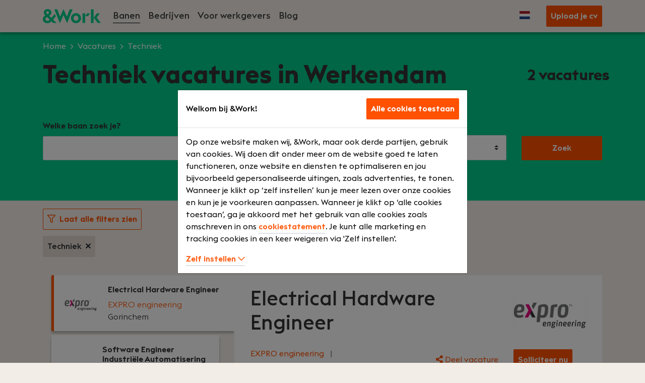

--- FILE ---
content_type: text/html; charset=UTF-8
request_url: https://andwork.com/vacatures/techniek/werkendam
body_size: 63378
content:
<style>
  .btn-outline-secondary:hover {
    color: #ffffff!important;;
  }
</style>


<!DOCTYPE html>
<html lang="nl-nl">
<head>    <script>
    const isCookiebot = Boolean('');

    window.dataLayer = window.dataLayer || [];
    window.dataLayer.push({'stc':'false','mkc':'false'});
    (function (w, d, s, l, i) {
      w[l] = w[l] || [];
      w[l].push(
        {'gtm.start': new Date().getTime(), event: 'gtm.js'}
      );
      var f = d.getElementsByTagName(s)[0],
        j = d.createElement(s), dl = l != 'dataLayer' ? '&l=' + l : '';
      j.async = true;
      j.src =
        'https://www.googletagmanager.com/gtm.js?id=' + i + dl;
      f.parentNode.insertBefore(j, f);
    })(window, document, 'script', 'dataLayer', 'GTM-P86CXBX');
  </script>
  <meta charset="utf-8">
  <meta http-equiv="Content-type" content="text/html; charset=utf-8">
  <meta name="viewport" content="width=device-width, initial-scale=1">
  <meta name="csrf-token" content="Jj98cRTIxOp1sfNc6TBWB51IEWGcnkY0x9jrpNiW"/>
      <link rel="icon" type="image/png" href="https://andwork.com/images/favicons/32x32.png"/>
    <link rel="apple-touch-icon" sizes="32x32"
          href="https://andwork.com/images/favicons/32x32.png">
    <link rel="apple-touch-icon-precomposed" sizes="32x32"
          href="https://andwork.com/images/favicons/32x32.png">
      <link rel="icon" type="image/png" href="https://andwork.com/images/favicons/57x57.png"/>
    <link rel="apple-touch-icon" sizes="57x57"
          href="https://andwork.com/images/favicons/57x57.png">
    <link rel="apple-touch-icon-precomposed" sizes="57x57"
          href="https://andwork.com/images/favicons/57x57.png">
      <link rel="icon" type="image/png" href="https://andwork.com/images/favicons/96x96.png"/>
    <link rel="apple-touch-icon" sizes="96x96"
          href="https://andwork.com/images/favicons/96x96.png">
    <link rel="apple-touch-icon-precomposed" sizes="96x96"
          href="https://andwork.com/images/favicons/96x96.png">
      <link rel="icon" type="image/png" href="https://andwork.com/images/favicons/120x120.png"/>
    <link rel="apple-touch-icon" sizes="120x120"
          href="https://andwork.com/images/favicons/120x120.png">
    <link rel="apple-touch-icon-precomposed" sizes="120x120"
          href="https://andwork.com/images/favicons/120x120.png">
      <link rel="icon" type="image/png" href="https://andwork.com/images/favicons/152x152.png"/>
    <link rel="apple-touch-icon" sizes="152x152"
          href="https://andwork.com/images/favicons/152x152.png">
    <link rel="apple-touch-icon-precomposed" sizes="152x152"
          href="https://andwork.com/images/favicons/152x152.png">
      <link rel="icon" type="image/png" href="https://andwork.com/images/favicons/167x167.png"/>
    <link rel="apple-touch-icon" sizes="167x167"
          href="https://andwork.com/images/favicons/167x167.png">
    <link rel="apple-touch-icon-precomposed" sizes="167x167"
          href="https://andwork.com/images/favicons/167x167.png">
      <link rel="icon" type="image/png" href="https://andwork.com/images/favicons/180x180.png"/>
    <link rel="apple-touch-icon" sizes="180x180"
          href="https://andwork.com/images/favicons/180x180.png">
    <link rel="apple-touch-icon-precomposed" sizes="180x180"
          href="https://andwork.com/images/favicons/180x180.png">
                        <title>Techniek vacatures in werkendam via &Work</title>
        <meta property="og:title" content="Techniek vacatures in werkendam via &Work">
                                <meta name="description" content="Op zoek naar Techniek vacatures in werkendam die perfect passen bij jouw ambitie, skills &amp; leven? Vind je nieuwe werkplek in onze vacaturedatabase.">

          
    <meta name="robots" content="index,follow">
  
                    <link rel="alternate" hreflang="nl-nl"
            href="https://andwork.com/vacatures/techniek/werkendam"/>
                  <link rel="alternate" hreflang="en-gb"
            href="https://en.andwork.com/jobs/engineering/werkendam"/>
                  <link rel="alternate" hreflang="nl-be"
            href="https://be.andwork.com/jobs/techniek/werkendam"/>
      
  <link rel="canonical" href="https://andwork.com/vacatures/techniek/werkendam"/>

        <link rel="stylesheet preload" href="https://andwork.com/css/owl.carousel.min.css" as="style"
          onload="this.onload=null;this.rel='stylesheet'">
    <noscript>
      <link rel="stylesheet" href="https://andwork.com/css/owl.carousel.min.css">
    </noscript>

    <link rel="stylesheet preload" href="https://andwork.com/css/owl.theme.default.min.css" as="style"
          onload="this.onload=null;this.rel='stylesheet'">
    <noscript>
      <link rel="stylesheet" href="https://andwork.com/css/owl.theme.default.min.css">
    </noscript>
  
  
  <link rel="stylesheet preload" href="https://andwork.com/fonts/EuclidTriangle-Light.woff2?07b9af4585e4fbd037a0c04a7f69e48a"
        as="font" type="font/woff2" crossorigin>
  <link rel="stylesheet preload"
        href="https://andwork.com/fonts/EuclidTriangle-Regular.woff2?a662dfbe4373f1489e905a90b049958d" as="font"
        type="font/woff2" crossorigin>
  <link rel="stylesheet preload"
        href="https://andwork.com/fonts/EuclidTriangle-Medium.woff2?b002dc7c14ecb94cdd343c1e4c2baf38" as="font"
        type="font/woff2" crossorigin>
  <link rel="stylesheet preload"
        href="https://andwork.com/fonts/EuclidTriangle-Semibold.woff2?064c26c6c481f85c8b7424be7d44e364" as="font"
        type="font/woff2" crossorigin>
  <link rel="stylesheet preload" href="https://andwork.com/fonts/EuclidTriangle-Bold.woff2?42eab5a9e7f03b22eabb411fc21bb598"
        as="font" type="font/woff2" crossorigin>
  <link rel="stylesheet preload"
        href="https://andwork.com/fonts/vendor/@fortawesome/fontawesome-pro/webfa-regular-400.woff2?8cfe82e8c97df9ab3f52ac86af21230d"
        as="font" type="font/woff2" crossorigin>
  <link rel="stylesheet preload"
        href="https://andwork.com/fonts/vendor/@fortawesome/fontawesome-pro/webfa-solid-900.woff2?e57324a466c24a207fd9ad0f5f5e3c9c"
        as="font" type="font/woff2" crossorigin>
  <link rel="stylesheet preload"
        href="https://andwork.com/fonts/vendor/@fortawesome/fontawesome-pro/webfa-brands-400.woff2?68c177c286c34e1b7b975807dd5d9ed0"
        as="font" type="font/woff2" crossorigin>

  <link rel="stylesheet preload"
        href="https://andwork.com/css/application.css?1688378199" as="style"
        onload="this.onload=null;this.rel='stylesheet'">
  <noscript>
    <link rel="stylesheet" href="https://andwork.com/css/application.css?1688378199">
  </noscript>
     <script type="application/ld+json">
    {
      "@context": "https://schema.org",
      "@type": "Corporation",
      "name": "&Work",
      "alternateName": "Andwork",
      "url": "https://andwork.com/",
      "logo": "http://andwork.com/images/logo.svg",
          "contactPoint": {
            "@type": "ContactPoint",
            "telephone": "+3120 530 0500",
            "contactType": "customer service",
            "areaServed": ["NL","BE"],
            "availableLanguage": "Dutch"

          },
          "sameAs": ["https://www.linkedin.com/company/and-work",
          "https://www.instagram.com/andwork_careers/"]
        }

  </script>
 
  <script type="application/ld+json">
    {
        "@context":"http://schema.org",
        "@type":"Website",
        "name": "&Work",
        "url": "https://andwork.com",
        "potentialAction": {
          "@type": "SearchAction",
          "target": "https://andwork.com/vacatures?search={search_term_string}&distance=5&pagenr=1",
          "query-input": "required name=search_term_string"
        }
    }
  </script>
  <style>
    div[data-lastpass-icon-root] {
      display: none;
    }

    div[data-lastpass-root] {
      display: none;
    }
  </style>
</head><body class="desktop">
<!-- Google Tag Manager (noscript) -->
<noscript>
  <iframe src="https://www.googletagmanager.com/ns.html?id=GTM-P86CXBX"
          height="0" width="0" style="display:none;visibility:hidden"></iframe>
</noscript>
<!-- End Google Tag Manager (noscript) -->
 <div class="application">
  <div id="app">
          <nav class="navbar navbar-expand-lg navbar-light fixed-top bg-septenary">
  
  <div class="container" >
    <a href="/" class="navbar-brand">
      <img src="https://andwork.com/images/logo.svg" alt="&Work/AndWork Logo" width="115" style="width:115px;"/>
    </a>
    <button class="navbar-toggler" type="button" data-toggle="collapse" data-target="#navbarSupportedContent"
            aria-controls="navbarSupportedContent" aria-expanded="false" aria-label="Toggle navigation">
    </button>

    <div class="collapse navbar-collapse" id="navbarSupportedContent">
      <ul class="navbar-nav mr-auto">
        <li class="nav-item">
                    <a class="nav-link font-weight-semibold item_underline" href="https://andwork.com/vacatures">
            Banen
          </a>
        </li>

        <li class="nav-item">
                              <a class="nav-link font-weight-semibold" href="https://andwork.com/bedrijven">
            Bedrijven
          </a>
        </li>

        <li class="nav-item dropdown b2b position-static list-inline mw-100">
                             <div class="d-flex justify-content-between">
           <a class="nav-link dropdown-toggle font-weight-semibold  "
              href="https://andwork.com/voor-werkgevers"
              id="b2bDropdown"
              aria-haspopup="true" aria-expanded="false">
             Voor werkgevers
           </a>
           <i id="b2b_chevron"
              class="d-block d-lg-none float-right fa fa-chevron-down mt-4"
              data-toggle="dropdown"
              onClick="toggleDropdown()"
           ></i>
         </div>

          <div id="b2b_subMenu" class="dropdown-menu list-inline mt-0" aria-labelledby="b2bDropdown">
            <div class="container px-0">
                            <a class="col-10 col-lg-auto list-inline-item py-2" href="/voor-werkgevers/recruitment-ict-personeel">
                Ervaringen
              </a>
                <a class="col-10 col-lg-auto list-inline-item py-2" href="https://andwork.com/voor-werkgevers/vacature-check">
                  Gratis vacaturecheck
                </a>
              <a class="col-10 col-lg-auto list-inline-item py-2" href="https://andwork.com/voor-werkgevers/vacature-plaatsen">
                Vacature plaatsen
              </a>
                              <a class="col-10 col-lg-auto list-inline-item py-2" href="https://andwork.com/voor-werkgevers/whitepaper">
                  Whitepaper: toekomst van werk
                </a>
            </div>
                      </div>
        </li>

        
        <li class="nav-item nav-blog">
          <a class="nav-link font-weight-semibold"
             href="https://blog.andwork.com/"
             target="_blank"
             rel="noopener noreferrer"
          >
            Blog
          </a>
        </li>
      </ul>

      
              <ul class="navbar-nav language-switch ml-auto ml-lg-0 mr-lg-3 mt-5 mt-lg-0">
          <li class="nav-item dropdown language">
            <a class="nav-link dropdown-toggle" href="#" id="languageSwitch" role="button" data-toggle="dropdown"
               aria-haspopup="true" aria-expanded="false">
              <img src="https://andwork.com/images/flags/nl.svg" alt="nl"/>
            </a>
            <div class="dropdown-menu dropdown-menu-right" aria-labelledby="languageSwitch">
                                                                                                <a class='dropdown-item lng_switch_en' href="https://en.andwork.com/jobs/engineering">
                    <img src="https://andwork.com/images/flags/en.svg" alt="en}"/>
                    <span class="font-weight-semibold d-inline-block">English</span>
                  </a>
                                                                                  <a class='dropdown-item lng_switch_be' href="https://be.andwork.com/jobs/techniek">
                    <img src="https://andwork.com/images/flags/be.svg" alt="be}"/>
                    <span class="font-weight-semibold d-inline-block">Nederlands (BE)</span>
                  </a>
                                          </div>
          </li>
        </ul>
      
                        <a href="https://andwork.com/upload-je-cv"
             id="intake-buttonclick-header"
             class="btn btn-secondary ml-2 text-white"
            
          >
            Upload je cv
          </a>
                  </div>
  </div>
</nav>

  <script>
    function toggleDropdown() {
      if (document.getElementById('b2b_chevron').classList.contains("fa-chevron-up")) {
        document.getElementById('b2b_chevron').classList.remove("fa-chevron-up");
        document.getElementById('b2b_chevron').classList.add("fa-chevron-down");
        document.getElementById('b2b_subMenu').style.display = 'none';
      } else {
        document.getElementById('b2b_chevron').classList.remove("fa-chevron-down");
        document.getElementById('b2b_chevron').classList.add("fa-chevron-up");
        document.getElementById('b2b_subMenu').style.display = 'block';
      }
    }

    // LOGIN
    
    
    
    
    
    
    
    
    
    
    
    
    

    // LOGOUT
    
    
    
    
    
    
    
    
    
    
  </script>
          <header class="bg-primary pb-1 pb-md-5 pt-3">
    <div class="container">
      <div class="row mw-100 d-none d-lg-block">
  <div class="col">
    <nav aria-label="breadcrumb">
              <ol class="breadcrumb-white p-0">
          <li class="breadcrumb-item">
            <a href="https://andwork.com" class="text-white">Home</a>
          </li>
      
      
                                    <li class="breadcrumb-item">
              <a href="https://andwork.com/vacatures" class="text-white">Vacatures</a>
            </li>
                                        <li class="breadcrumb-item">
              <a href="https://andwork.com/vacatures/techniek" class="text-white">Techniek</a>
            </li>
                                        <li class="breadcrumb-item">
              werkendam
            </li>
                  
        
              </ol>
    </nav>
  </div>
</div>
      <div class="row align-items-center">
        <div class="col-12 col-md-10" >
          <h1 id="maintitle" style="font-weight: 700; color: #333333;">
            Techniek vacatures in werkendam
          </h1>
        </div>
        <div class="col-12 col-md-2 job-count px-md-0">
          <p class="work-header__subtitle text-md-right">
            <span id="jobsCount">6</span> vacatures
          </p>
        </div>
      </div>
      <div class="row pt-md-5">
        <form id="searchform" class="container" method="GET" action="https://andwork.com/vacatures" autocomplete="off">
          <div class="row align-items-end">
            
            <div class="col-12 col-lg-4 mb-md-3 mb-lg-0">
              <div class="form-group">
                <label for="term">Welke baan zoek je?</label>
                <input class="form-control" type="text" name="search" id="term" class="active" value="" autofocus/>
              </div>
            </div>

            <div id="locdist" class="col-12 col-lg-6 mb-md-3 mb-lg-0 d-none d-lg-inline-block">
              <div class="row">
                
                <div class="col-8">
                  <div class="form-group">
                    <label for="location">Locatie</label>
                    <input class="form-control" type="text" id="location" name="location" class="active" id="location" value="werkendam"/>
                  </div>
                </div>

                
                <div class="col-4">
                  <div class="form-group">
                    <label for="search-distance">Afstand</label>
                    <select id="search-distance" class="custom-select" name="distance">
                                              <option  value="5">
                          5 km
                        </option>
                                              <option  value="10">
                          10 km
                        </option>
                                              <option  value="20">
                          20 km
                        </option>
                                              <option  value="50">
                          50 km
                        </option>
                                          </select>
                  </div>
                </div>
              </div>
            </div>
            <div class="col-12 col-lg-2">
              <div class="form-group">
                <button class="btn btn--md btn-secondary btn-block mt-3 mt-lg-0 px-4" type="submit">Zoek</button>
              </div>
            </div>
          </div>
        </form>
      </div>
    </div>
  </header>

  <section id="work-filter" class="work-filter work-filter__container py-2" >
    <div class="container py-2">
      
      <div class="row align-items-center pb-2">
        <div class="col-12 col-lg-auto">
          <div class="filter-item">
            <a class="btn btn-outline-secondary text-secondary" onClick="$('#modalFilter').modal('show')">
              <span class="filter-show"><i class="far fa-filter mr-2"></i>Laat alle filters zien</span>
            </a>
          </div>
        </div>
      </div>

      <div class="row">
        <div class="col">
          <div class="selected-filters pb-2"></div>
        </div>
      </div>
    </div>
  </section>

  <div class="job-overview">
    <div id="job-listing"><section class="container">
          <div class="row flex-row">
      <div id="jobs" class="col-12 col-lg-4 pl-xl-2rem">
                  <div class="job job-card card flex-column" data-id="a0wW5000008BtFtIAK" id="https://andwork.com/vacature/techniek/installatie/elektromonteur/vacature-a0wW5000008BtFtIAK">
            <div class="row card-body pb-2 pb-xl-3">
                              <div class="company-brand col-3 d-none d-xl-block">
                  <img src="/Company/Logo/0012p00003NdyaSAAR" alt="EXPRO engineering"/>
                </div>
                            <div class="col-12 col-lg-9">
                                <a href="https://andwork.com/vacature/techniek/installatie/elektromonteur/vacature-a0wW5000008BtFtIAK" class="job-title text-nonary text-decoration-none">
                  Electrical Hardware Engineer

                </a>
                <div class="d-flex flex-column">
                  <p class="text-secondary font-weight-light mb-0 order-1 order-xl-0">EXPRO engineering</p>
                  <p class="text-nonary font-weight-light mb-0 order-0 order-xl-1">Gorinchem</p>
                </div>
              </div>
            </div>
            <div class="row benefits_small bg-beneficiary d-lg-none mx-2" style ="font-size: calc(16% + 1vw + 1vh);">
              
                              <div class="col-6 d-flex py-2">
                  <i class="far fa-calendar text-purple font-18 mr-2"></i>
                  <span> Voltijd </span>
                </div>
                              <div class="col-6 d-flex py-2">
                  <i class="far fa-sack-dollar text-purple font-18 mr-2"></i>
                  <span> € 3000 - € 5500 </span>
                </div>
                          </div>

            <div class="row">
              <div class="shortDesc-mobile d-flex d-lg-none justify-content-end px-3 mt-2">
                <p class="job-detail-title__mobile px-3"  style="height: 200px;overflow:hidden;margin-bottom: 16px;background: linear-gradient(to bottom, rgba(0, 0, 0, 1) 50%, rgba(0, 0, 0, 0.1));color: transparent;background-clip: text;">
                  <strong>Jouw rol:</strong> EXPRO engineering is een technisch ontwerpbureau met vestigingen in Hengelo, Gorinchem en Assen, dat behoort tot de toonaangevende engineeringsbedrijven in Nederland.
                </p>
              </div>
            </div>
            <div class="row d-lg-none mx-3 mb-3" >
              <a href="https://andwork.com/vacature/techniek/installatie/elektromonteur/vacature-a0wW5000008BtFtIAK">Lees verder></a>
            </div>
          </div>

                  <div class="job job-card card flex-column" data-id="a0wW5000009fhi9IAA" id="https://andwork.com/vacature/techniek/overig/overig/vacature-a0wW5000009fhi9IAA">
            <div class="row card-body pb-2 pb-xl-3">
                              <div class="company-brand col-3 d-none d-xl-block">
                  <img src="/Company/Logo/0012p00003NdztxAAB" alt="Rehorst Elektrotechniek B.V."/>
                </div>
                            <div class="col-12 col-lg-9">
                                <a href="https://andwork.com/vacature/techniek/overig/overig/vacature-a0wW5000009fhi9IAA" class="job-title text-nonary text-decoration-none">
                  CAD-Tekenaar Elektrotechniek

                </a>
                <div class="d-flex flex-column">
                  <p class="text-secondary font-weight-light mb-0 order-1 order-xl-0">Rehorst Elektrotechniek B.V.</p>
                  <p class="text-nonary font-weight-light mb-0 order-0 order-xl-1">Bergambacht</p>
                </div>
              </div>
            </div>
            <div class="row benefits_small bg-beneficiary d-lg-none mx-2" style ="font-size: calc(16% + 1vw + 1vh);">
              
                              <div class="col-6 d-flex py-2">
                  <i class="far fa-calendar text-purple font-18 mr-2"></i>
                  <span> Voltijd </span>
                </div>
                              <div class="col-6 d-flex py-2">
                  <i class="far fa-sack-dollar text-purple font-18 mr-2"></i>
                  <span> € 3000 - € 4500 </span>
                </div>
                          </div>

            <div class="row">
              <div class="shortDesc-mobile d-flex d-lg-none justify-content-end px-3 mt-2">
                <p class="job-detail-title__mobile px-3"  style="height: 200px;overflow:hidden;margin-bottom: 16px;background: linear-gradient(to bottom, rgba(0, 0, 0, 1) 50%, rgba(0, 0, 0, 0.1));color: transparent;background-clip: text;">
                  <strong>Jouw rol:</strong> Bij Rehorst Elektrotechniek B.V. werken we aan uiteenlopende elektrotechnische installaties, van woningbouw tot utiliteit en van renovatie tot nieuwbouw. Om onze tekenafdeling te versterken zoeken wij een enthousiaste Revit / CAD tekenaar met oog voor detail en passie voor techniek. 
                </p>
              </div>
            </div>
            <div class="row d-lg-none mx-3 mb-3" >
              <a href="https://andwork.com/vacature/techniek/overig/overig/vacature-a0wW5000009fhi9IAA">Lees verder></a>
            </div>
          </div>

                  <div class="job job-card card flex-column" data-id="a0wW5000009eAoHIAU" id="https://andwork.com/vacature/techniek/overig/overig/vacature-a0wW5000009eAoHIAU">
            <div class="row card-body pb-2 pb-xl-3">
                              <div class="company-brand col-3 d-none d-xl-block">
                  <img src="/Company/Logo/0012p00003NdzZeAAJ" alt="Ronic Elektrotechniek"/>
                </div>
                            <div class="col-12 col-lg-9">
                                <a href="https://andwork.com/vacature/techniek/overig/overig/vacature-a0wW5000009eAoHIAU" class="job-title text-nonary text-decoration-none">
                  Elektromonteur

                </a>
                <div class="d-flex flex-column">
                  <p class="text-secondary font-weight-light mb-0 order-1 order-xl-0">Ronic Elektrotechniek</p>
                  <p class="text-nonary font-weight-light mb-0 order-0 order-xl-1">Dordrecht</p>
                </div>
              </div>
            </div>
            <div class="row benefits_small bg-beneficiary d-lg-none mx-2" style ="font-size: calc(16% + 1vw + 1vh);">
              
                              <div class="col-6 d-flex py-2">
                  <i class="far fa-calendar text-purple font-18 mr-2"></i>
                  <span> Voltijd </span>
                </div>
                              <div class="col-6 d-flex py-2">
                  <i class="far fa-sack-dollar text-purple font-18 mr-2"></i>
                  <span> € 3000 - € 3750 </span>
                </div>
                          </div>

            <div class="row">
              <div class="shortDesc-mobile d-flex d-lg-none justify-content-end px-3 mt-2">
                <p class="job-detail-title__mobile px-3"  style="height: 200px;overflow:hidden;margin-bottom: 16px;background: linear-gradient(to bottom, rgba(0, 0, 0, 1) 50%, rgba(0, 0, 0, 0.1));color: transparent;background-clip: text;">
                  <strong>Jouw rol:</strong> We zijn op zoek naar een ervaren en gedreven vakman die niet bang is om de handen uit de mouwen te steken. Iemand die rustig blijft bij een storing, oplossingsgericht denkt en graag samenwerkt met een team van enthousiaste collega’s.Bij Ronic Elektrotechniek is geen dag hetzelfde. De ene dag werk je aan een compleet nieuwe elektrotechnische installatie op een nieuwbouwproject, de volgende dag los je een storing op en zorg je dat alles weer perfect draait.
                </p>
              </div>
            </div>
            <div class="row d-lg-none mx-3 mb-3" >
              <a href="https://andwork.com/vacature/techniek/overig/overig/vacature-a0wW5000009eAoHIAU">Lees verder></a>
            </div>
          </div>

                  <div class="job job-card card flex-column" data-id="a0wW5000009W7FhIAK" id="https://andwork.com/vacature/techniek/overig/overig/vacature-a0wW5000009W7FhIAK">
            <div class="row card-body pb-2 pb-xl-3">
                              <div class="company-brand col-3 d-none d-xl-block">
                  <img src="/Company/Logo/0012p00003Ndz6pAAB" alt="ECS Electronics"/>
                </div>
                            <div class="col-12 col-lg-9">
                                <a href="https://andwork.com/vacature/techniek/overig/overig/vacature-a0wW5000009W7FhIAK" class="job-title text-nonary text-decoration-none">
                  Product Development Engineer

                </a>
                <div class="d-flex flex-column">
                  <p class="text-secondary font-weight-light mb-0 order-1 order-xl-0">ECS Electronics</p>
                  <p class="text-nonary font-weight-light mb-0 order-0 order-xl-1">Breda</p>
                </div>
              </div>
            </div>
            <div class="row benefits_small bg-beneficiary d-lg-none mx-2" style ="font-size: calc(16% + 1vw + 1vh);">
              
                              <div class="col-6 d-flex py-2">
                  <i class="far fa-calendar text-purple font-18 mr-2"></i>
                  <span> Voltijd </span>
                </div>
                              <div class="col-6 d-flex py-2">
                  <i class="far fa-sack-dollar text-purple font-18 mr-2"></i>
                  <span> € 3500 - € 4500 </span>
                </div>
                          </div>

            <div class="row">
              <div class="shortDesc-mobile d-flex d-lg-none justify-content-end px-3 mt-2">
                <p class="job-detail-title__mobile px-3"  style="height: 200px;overflow:hidden;margin-bottom: 16px;background: linear-gradient(to bottom, rgba(0, 0, 0, 1) 50%, rgba(0, 0, 0, 0.1));color: transparent;background-clip: text;">
                  <strong>Jouw rol:</strong> Als Product Development Engineer (Electronics) ben jij verantwoordelijk voor het ontwikkelen, testen en implementeren van onder andere op maat gemaakte trekhaakkabelsets en de bijbehorende elektronische aansturingsmodules. Je werkt aan projecten voor diverse voertuigmodellen en speelt een cruciale rol in het vertalen van klant- en voertuigvereisten naar betrouwbare en slimme elektronische oplossingen. Je bent betrokken vanaf de eerste conceptfase tot en met de uiteindelijke implementatie en serieproductie. Hierbij werk je nauw samen met interne engineers, leveranciers en Automotive klanten.
                </p>
              </div>
            </div>
            <div class="row d-lg-none mx-3 mb-3" >
              <a href="https://andwork.com/vacature/techniek/overig/overig/vacature-a0wW5000009W7FhIAK">Lees verder></a>
            </div>
          </div>

                  <div class="job job-card card flex-column" data-id="a0wW5000009XeHdIAK" id="https://andwork.com/vacature/techniek/overig/calculator/vacature-a0wW5000009XeHdIAK">
            <div class="row card-body pb-2 pb-xl-3">
                              <div class="company-brand col-3 d-none d-xl-block">
                  <img src="/Company/Logo/0012p00003NdztxAAB" alt="Rehorst Elektrotechniek B.V."/>
                </div>
                            <div class="col-12 col-lg-9">
                                <a href="https://andwork.com/vacature/techniek/overig/calculator/vacature-a0wW5000009XeHdIAK" class="job-title text-nonary text-decoration-none">
                  Calculator Elektrotechniek

                </a>
                <div class="d-flex flex-column">
                  <p class="text-secondary font-weight-light mb-0 order-1 order-xl-0">Rehorst Elektrotechniek B.V.</p>
                  <p class="text-nonary font-weight-light mb-0 order-0 order-xl-1">Bergambacht</p>
                </div>
              </div>
            </div>
            <div class="row benefits_small bg-beneficiary d-lg-none mx-2" style ="font-size: calc(16% + 1vw + 1vh);">
              
                              <div class="col-6 d-flex py-2">
                  <i class="far fa-calendar text-purple font-18 mr-2"></i>
                  <span> Voltijd </span>
                </div>
                              <div class="col-6 d-flex py-2">
                  <i class="far fa-car text-purple font-18 mr-2"></i>
                  <span> Bedrijfsauto </span>
                </div>
                          </div>

            <div class="row">
              <div class="shortDesc-mobile d-flex d-lg-none justify-content-end px-3 mt-2">
                <p class="job-detail-title__mobile px-3"  style="height: 200px;overflow:hidden;margin-bottom: 16px;background: linear-gradient(to bottom, rgba(0, 0, 0, 1) 50%, rgba(0, 0, 0, 0.1));color: transparent;background-clip: text;">
                  <strong>Jouw rol:</strong> Wil je werken in een warm familiebedrijf waar je echt onderdeel bent van het team. Dan zijn wij opzoek naar jou! Wij zijn opzoek naar een Calculator Elektrotechniek die graag wil groeien, zowel persoonlijk als professioneel en een belangrijke rol wil spelen in mooie projecten binnen de utiliteit en woningbouw. 
                </p>
              </div>
            </div>
            <div class="row d-lg-none mx-3 mb-3" >
              <a href="https://andwork.com/vacature/techniek/overig/calculator/vacature-a0wW5000009XeHdIAK">Lees verder></a>
            </div>
          </div>

                  <div class="job job-card card flex-column" data-id="a0wW5000008BUarIAG" id="https://andwork.com/vacature/techniek/installatie/elektromonteur/vacature-a0wW5000008BUarIAG">
            <div class="row card-body pb-2 pb-xl-3">
                              <div class="company-brand col-3 d-none d-xl-block">
                  <img src="/Company/Logo/0012p00003NdyaSAAR" alt="EXPRO engineering"/>
                </div>
                            <div class="col-12 col-lg-9">
                                <a href="https://andwork.com/vacature/techniek/installatie/elektromonteur/vacature-a0wW5000008BUarIAG" class="job-title text-nonary text-decoration-none">
                  Software Engineer Industriële Automatisering

                </a>
                <div class="d-flex flex-column">
                  <p class="text-secondary font-weight-light mb-0 order-1 order-xl-0">EXPRO engineering</p>
                  <p class="text-nonary font-weight-light mb-0 order-0 order-xl-1">Gorinchem</p>
                </div>
              </div>
            </div>
            <div class="row benefits_small bg-beneficiary d-lg-none mx-2" style ="font-size: calc(16% + 1vw + 1vh);">
              
                              <div class="col-6 d-flex py-2">
                  <i class="far fa-calendar text-purple font-18 mr-2"></i>
                  <span> Voltijd </span>
                </div>
                              <div class="col-6 d-flex py-2">
                  <i class="far fa-sack-dollar text-purple font-18 mr-2"></i>
                  <span> € 3300 - € 5500 </span>
                </div>
                          </div>

            <div class="row">
              <div class="shortDesc-mobile d-flex d-lg-none justify-content-end px-3 mt-2">
                <p class="job-detail-title__mobile px-3"  style="height: 200px;overflow:hidden;margin-bottom: 16px;background: linear-gradient(to bottom, rgba(0, 0, 0, 1) 50%, rgba(0, 0, 0, 0.1));color: transparent;background-clip: text;">
                  <strong>Jouw rol:</strong> EXPRO engineering is een technisch ontwerpbureau met vestigingen in Hengelo, Gorinchem en Assen, dat behoort tot de toonaangevende engineeringsbedrijven in Nederland.
                </p>
              </div>
            </div>
            <div class="row d-lg-none mx-3 mb-3" >
              <a href="https://andwork.com/vacature/techniek/installatie/elektromonteur/vacature-a0wW5000008BUarIAG">Lees verder></a>
            </div>
          </div>

                      </div>
      <div id="job-detail-container" class="col-12 col-lg-8 d-none d-lg-flex mb-3"></div>
    </div>

          <div class="row flex-row">
        <div class="col-12 col-md-8 ml-auto mt-5">
          <div class="card border-0 bg-white">
            <div class="card-header bg-white border-0" role="button">
              <h2 class="h3 mb-0 mt-4">Werken in de techniek? Bekijk ons complete aanbod aan technische vacatures</h2>
            </div>
            <div id="seoDescription" class="card-body mt-1">
              <p>Op zoek naar jouw ideale <b>techniek vacature</b>?  &Work gaat je daarbij helpen!
<br></br>
Bij &Work begrijpen we dat jouw passie voor techniek verder gaat dan alleen een baan – het is jouw drijfveer. Daarom bieden wij een uitgebreid overzicht van techniek vacatures die aansluiten bij jouw ambities en talenten. Of je nu net afgestudeerd bent of een ervaren professional, bij ons vind je altijd de perfecte techniek vacature die past bij jouw carrièredoelen.</p>
<h3>Waarom kiezen voor vacatures in techniek via &Work?</h3>
<p>De wereld van techniek is continu in ontwikkeling. Innovaties volgen elkaar in razendsnel tempo op en bedrijven zijn voortdurend op zoek naar getalenteerde professionals. Bij &Work matchen wij talent met toonaangevende bedrijven die actief zijn in diverse technische sectoren, zoals:
<ul>
  <li><b>Civiele techniek</b></li>
  <li><b>Bouwkunde</b></li>
  <li><b>Werktuigbouwkunde</b></li>
  <li><b>Elektrotechniek</b></li>
  <li><b>Energietechniek</b></li>
</ul>
Onze vacatures in de techniek variëren van startersfuncties tot seniorposities. Zo kun je altijd een vacature vinden die aansluit bij jouw niveau en ambities. Juist op zoek naar technische <a href='/vacatures/ict?distance=10&pagenr=1'>ICT vacatures</a>? Die hebben wij ook!</p>
<h3>Voor wie zijn onze techniek vacatures bedoeld?</h3>
<p>Onze vacatures in de techniek zijn geschikt voor een breed scala aan professionals, waaronder:
<ul>
  <li><b>Technische starters:</b> ben je net afgestudeerd? Start jouw carrière met een solide basis.</li>
  <li><b>Ervaren specialisten:</b> breng jouw expertise naar een hoger niveau bij topbedrijven.</li>
  <li><b>Carrièreswitchers:</b> overweeg je een overstap naar de dynamische technische sector? Wij begeleiden je in dit traject.</li>
</ul>
</p>
<h3>Waarom kiezen voor &Work?</h3>
<p>Wij doen meer dan alleen het aanbieden van vacatures in techniek. Bij &Work krijg je:
<ul>
  <li><b>Persoonlijke begeleiding:</b> onze specialisten nemen de tijd om jouw wensen en talenten te begrijpen.</li>
  <li><b>Marktkennis:</b> al onze recruiters specialiseren zich in een bepaalde markt. Zo weten onze techniek specialisten alles van de techniek markt! Met deze kennis kunnen we jou helpen om de banenmarkt goed te navigeren.</li>
  <li><b>Toegang tot topbedrijven:</b> wij werken samen met gerenommeerde organisaties die vooroplopen in hun vakgebied.</li>
  <li><b>Snel solliciteren:</b> met onze eenvoudige en gebruiksvriendelijke platform kun je direct solliciteren op jouw droombaan.</li>
</ul>
</p>
<h3>Techniek: een sector vol mogelijkheden</h3>
<p>De technische sector biedt niet alleen uitdagende functies, maar ook uitstekende carrièremogelijkheden. Of je nu aan de slag wilt als <a href='/vacatures/techniek/project-management/projectleider'>projectleider</a>, <a href='/vacatures/techniek/installatie/monteur'>installatiemonteur</a>, <a href='/vacatures/techniek/ontwerp-en-productontwikkeling/tekenaar'>technisch tekenaar</a> of <a href='/vacatures/techniek/onderhoud-service-en-commissioning/onderhoudsmonteur'>onderhoudsmonteur</a>, de mogelijkheden zijn eindeloos. Bovendien bieden technische banen vaak aantrekkelijke arbeidsvoorwaarden, zoals een goed salaris, opleidingsmogelijkheden en doorgroeikansen.</p>
<h3>Werken in de techniek? Bekijk onze vacatures!</h3>
<p>Ben jij klaar om de volgende stap in jouw technische carrière te zetten? Neem een kijkje tussen onze uitgebreide selectie aan techniek vacatures. Bij &Work helpen we je graag om jouw droombaan te vinden. Bekijk ons aanbod en solliciteer vandaag nog!</p>
            </div>
          </div>
        </div>
      </div>
    
          <div class="row" >
        <div id="faqs" class="col-12 col-md-8 ml-auto mt-5">
          <div id="accordion" class="card border-0">
            <div class="card-header bg-white border-0" role="button">
              <h2 class="h3 mb-0">Veelgestelde vragen</h2>
            </div>
            <div class="card-body">
                              <div class="card border-0">
                  <div id="heading0" class="card-header bg-faquary border-gray px-0 bg-white">
                    <h5 class="mb-0">
                      <button class="btn btn-link font-weight-semibold text-nonary text-left d-flex px-0 w-100 collapsed"
                              data-toggle="collapse" data-target="#collapse0" aria-expanded="true"
                              aria-controls="collapse0">
                        Wat voor soort vacatures in de techniek vind ik op &Work?
                      </button>
                    </h5>
                  </div>
                  <div id="collapse0" class="collapse" aria-labelledby="heading0">
                    <div class="card-body text-nonary">Heb jij een afgeronde mbo-, hbo- of wo-opleiding op het gebied van techniek? Ben je op zoek naar een leuke startersbaan of ben je toe aan een volgende stap in je carrière? Bij &Work vind je bijvoorbeeld verschillende openstaande vacatures binnen de <a href='/vacatures/techniek/installatie/elektromonteur'>elektrotechniek</a>, op het gebied van <a href='/vacatures/techniek/installatie'>installatietechniek</a>, als <a href='/vacatures/techniek/project-management'>projectmanager</a> en als monteur. Bekijk snel het aanbod technische vacatures en wie weet kun je direct aan de slag.</div>
                  </div>
                </div>
                              <div class="card border-0">
                  <div id="heading1" class="card-header bg-faquary border-gray px-0 bg-white">
                    <h5 class="mb-0">
                      <button class="btn btn-link font-weight-semibold text-nonary text-left d-flex px-0 w-100 collapsed"
                              data-toggle="collapse" data-target="#collapse1" aria-expanded="true"
                              aria-controls="collapse1">
                        Wat voor soort technische bedrijven kan ik vinden bij &Work?
                      </button>
                    </h5>
                  </div>
                  <div id="collapse1" class="collapse" aria-labelledby="heading1">
                    <div class="card-body text-nonary">Wil jij met je technische achtergrond aan de slag binnen een bepaalde branche? Dat kan! Je kunt bij ons namelijk je zoekresultaten filteren op type bedrijf. Zo selecteer je gemakkelijk de openstaande techniek vacatures binnen agency/consultancy, corporate, non-profit, start-up, tech of mkb. Bekijk snel ons aanbod en ontdek welke mogelijkheden er nog meer zijn.</div>
                  </div>
                </div>
                              <div class="card border-0">
                  <div id="heading2" class="card-header bg-faquary border-gray px-0 bg-white">
                    <h5 class="mb-0">
                      <button class="btn btn-link font-weight-semibold text-nonary text-left d-flex px-0 w-100 collapsed"
                              data-toggle="collapse" data-target="#collapse2" aria-expanded="true"
                              aria-controls="collapse2">
                        In welke regio’s kan ik allemaal technische vacatures vinden op &Work?
                      </button>
                    </h5>
                  </div>
                  <div id="collapse2" class="collapse" aria-labelledby="heading2">
                    <div class="card-body text-nonary">Wil je werken in de techniek in Noord-Nederland, bijvoorbeeld in Drenthe of Friesland? Of elders in het land, zoals in Brabant, Gelderland of Noord-Holland? Bij &Work hebben we techniek vacatures verspreid over heel Nederland en België. Op ons digitale carrièreplatform kun je filteren op land of locatie. Door een maximale afstand toe te voegen aan de gekozen locatie, vind je hier de baan in de techniek die bij je past. Scroll door ons uitgebreide aanbod en vind dé techniek vacature in de buurt waar je woont of bereid bent naartoe te verhuizen. </div>
                  </div>
                </div>
                              <div class="card border-0">
                  <div id="heading3" class="card-header bg-faquary border-gray px-0 bg-white">
                    <h5 class="mb-0">
                      <button class="btn btn-link font-weight-semibold text-nonary text-left d-flex px-0 w-100 collapsed"
                              data-toggle="collapse" data-target="#collapse3" aria-expanded="true"
                              aria-controls="collapse3">
                        Welke vakgebieden binnen de techniek kan ik vinden op &Work?
                      </button>
                    </h5>
                  </div>
                  <div id="collapse3" class="collapse" aria-labelledby="heading3">
                    <div class="card-body text-nonary">Bij &Work bieden we jou een breed scala aan technische vacatures op verschillende vakgebieden. Op ons carrièreplatform vind je techniek vacatures op het gebied van civiel, mechatronica, elektro, bouw en installatie. Maar ook voor technische banen op het gebied van energie, telecom, werktuigbouwkunde en IT, vind je bij &Work precies wat je zoekt. </div>
                  </div>
                </div>
                              <div class="card border-0">
                  <div id="heading4" class="card-header bg-faquary border-gray px-0 bg-white">
                    <h5 class="mb-0">
                      <button class="btn btn-link font-weight-semibold text-nonary text-left d-flex px-0 w-100 collapsed"
                              data-toggle="collapse" data-target="#collapse4" aria-expanded="true"
                              aria-controls="collapse4">
                        Waarom moet ik solliciteren op een vacature in de techniek bij &Work?
                      </button>
                    </h5>
                  </div>
                  <div id="collapse4" class="collapse" aria-labelledby="heading4">
                    <div class="card-body text-nonary">Wat levert werkplezier jou op? Welke baan past het beste bij jouw persoonlijkheid en kwaliteiten? En wat is jouw intrinsieke motivatie? Bij &Work helpen we jou uit te zoeken wat jouw persoonlijke drijfveren zijn en waar jij thuishoort als het gaat om een baan. Hiervoor hebben we een carrièreplatform met innovatieve tools én aandacht voor mensen. Om je uiteindelijk te verbinden aan de mensen die jouw passie, ambitie en enthousiasme delen. Werk dat past bij jouw wereld.   </div>
                  </div>
                </div>
                              <div class="card border-0">
                  <div id="heading5" class="card-header bg-faquary border-gray px-0 bg-white">
                    <h5 class="mb-0">
                      <button class="btn btn-link font-weight-semibold text-nonary text-left d-flex px-0 w-100 collapsed"
                              data-toggle="collapse" data-target="#collapse5" aria-expanded="true"
                              aria-controls="collapse5">
                        Hoe werkt de sollicitatieprocedure van &Work?
                      </button>
                    </h5>
                  </div>
                  <div id="collapse5" class="collapse" aria-labelledby="heading5">
                    <div class="card-body text-nonary">Via ons digitale carrièreplatform solliciteer je rechtstreeks bij het bedrijf achter de technische vacature om vervolgens ook het gesprek te voeren met iemand van dat bedrijf. Je krijgt van ons tijdig te horen wie je gesprekspartner zal zijn, zodat jij je goed kunt voorbereiden op het gesprek. Natuurlijk helpen we je graag met de voorbereidingen. Advies, insights en handigheidjes, zodat je met een goed gevoel en vertrouwen het gesprek in kan gaan. Ook kun je rekenen op ondersteuning bij de vervolgstappen. We zorgen ervoor dat jij op een plek komt die past bij jouw wereld. En daar horen de juiste primaire en secundaire arbeidsomstandigheden ook bij. Aangenomen? Dan ben je volwaardig onderdeel van het team en bedrijf.</div>
                  </div>
                </div>
                          </div>
          </div>
        </div>
      </div>
            </section>


<script>
  window.dataLayer = window.dataLayer || [];
  window.dataLayer.push({'jobIds': "a0wW5000008BtFtIAK\", \"a0wW5000009fhi9IAA\", \"a0wW5000009eAoHIAU"})
</script>
</div>
  </div>

  
  <div
    class="modal popup fade work-filter"
    id="modalFilter"
    tabindex="-1"
    role="dialog"
    aria-labelledby="modalFilter"
    aria-hidden="true"
    data-backdrop="static"
    data-keyboard="false"
  >
    <div class="modal-dialog drivers-popup-content" role="document" style="max-width:1000px!important; margin-top:200px">
      <div class="modal-content">
        <div class="modal-header align-items-center" >
          <h3 class="mb-0 text-secondary">Filters</h3>
          <button type="button" class="close" data-dismiss="modal" aria-label="Close">
            <i class="far fa-times"></i>
          </button>
        </div>
        <div class="modal-body modalFilter-content">
          <div class="row" id="workFilters">
            <div class="col-12 col-md-auto">
              <div class="work-tree__tree">
                <h5>Categorie</h5>
                <ul class="tree function-tree">
                  <li class="tree-link" data-catid="11a2W2p000007WWUvEAO"><a class="tree-link" href="https://andwork.com/vacatures/finance">Finance</a><ul class="tree-list"><li class="tree-link" data-catid="22a0X2p00001nyBQZEA2"><a class="tree-link" href="https://andwork.com/vacatures/finance/samenstelpraktijk">Samenstelpraktijk</a><ul class="tree-list"><li class="tree-link" data-catid="a0Z2p00000a6jS0EAI"><a class="tree-link" href="https://andwork.com/vacatures/finance/samenstelpraktijk/assistent-accountant">Assistent Accountant</a></li>
<li class="tree-link" data-catid="a0Z2p00000a6jS1EAI"><a class="tree-link" href="https://andwork.com/vacatures/finance/samenstelpraktijk/relatiebeheerder">Relatiebeheerder</a></li>
<li class="tree-link" data-catid="a0Z2p00000a6jS2EAI"><a class="tree-link" href="https://andwork.com/vacatures/finance/samenstelpraktijk/aa-accountant">AA Accountant</a></li></ul></li>
<li class="tree-link" data-catid="22a0X2p00001nyBQbEAM"><a class="tree-link" href="https://andwork.com/vacatures/finance/controlling">Controlling</a><ul class="tree-list"><li class="tree-link" data-catid="a0Z2p00000a6jS7EAI"><a class="tree-link" href="https://andwork.com/vacatures/finance/controlling/financial">Financial Controller</a></li>
<li class="tree-link" data-catid="a0Z2p00000a6jS8EAI"><a class="tree-link" href="https://andwork.com/vacatures/finance/controlling/business">Business Controller</a></li>
<li class="tree-link" data-catid="a0Z2p00000a6jS9EAI"><a class="tree-link" href="https://andwork.com/vacatures/finance/controlling/assistent">Assistent Controller</a></li></ul></li>
<li class="tree-link" data-catid="22a0X2p00001nyBQaEAM"><a class="tree-link" href="https://andwork.com/vacatures/finance/fiscaal">Fiscaal</a><ul class="tree-list"><li class="tree-link" data-catid="a0Z2p00000a6jS3EAI"><a class="tree-link" href="https://andwork.com/vacatures/finance/fiscaal/belastingadviseur">Belastingadviseur</a></li>
<li class="tree-link" data-catid="a0Z2p00000a6jS4EAI"><a class="tree-link" href="https://andwork.com/vacatures/finance/fiscaal/aangiftemedewerker">Aangiftemedewerker</a></li>
<li class="tree-link" data-catid="a0Z2p00000a6jS6EAI"><a class="tree-link" href="https://andwork.com/vacatures/finance/fiscaal/tax-manager">Tax Manager</a></li>
<li class="tree-link" data-catid="a0Z2p00000a6jS5EAI"><a class="tree-link" href="https://andwork.com/vacatures/finance/fiscaal/jurist">Fiscaal Jurist</a></li></ul></li>
<li class="tree-link" data-catid="22a0X2p00001nyBQcEAM"><a class="tree-link" href="https://andwork.com/vacatures/finance/administratief">Administratief</a><ul class="tree-list"><li class="tree-link" data-catid="a0Z2p00000a6jSBEAY"><a class="tree-link" href="https://andwork.com/vacatures/finance/administratief/salarisadministrateur">Salarisadministrateur</a></li>
<li class="tree-link" data-catid="a0Z2p00000a6jSAEAY"><a class="tree-link" href="https://andwork.com/vacatures/finance/administratief/financieel-medewerker">Financieel Medewerker</a></li>
<li class="tree-link" data-catid="a0Z2p00000a6jSCEAY"><a class="tree-link" href="https://andwork.com/vacatures/finance/administratief/payroll-consultant">Payroll Consultant</a></li></ul></li>
<li class="tree-link" data-catid="22a0X2p00001nyBQYEA2"><a class="tree-link" href="https://andwork.com/vacatures/finance/audit-en-assurance">Audit & Assurance</a><ul class="tree-list"><li class="tree-link" data-catid="a0Z2p00000a6jRuEAI"><a class="tree-link" href="https://andwork.com/vacatures/finance/audit-en-assurance/assistent-accountant">Assistent Accountant</a></li>
<li class="tree-link" data-catid="a0Z2p00000a6jRwEAI"><a class="tree-link" href="https://andwork.com/vacatures/finance/audit-en-assurance/audit-manager">Audit Manager</a></li>
<li class="tree-link" data-catid="a0Z2p00000a6jRvEAI"><a class="tree-link" href="https://andwork.com/vacatures/finance/audit-en-assurance/controleleider">Controleleider</a></li>
<li class="tree-link" data-catid="a0Z2p00000a6jRxEAI"><a class="tree-link" href="https://andwork.com/vacatures/finance/audit-en-assurance/ra-accountant">RA Accountant</a></li>
<li class="tree-link" data-catid="a0Z2p00000a6jRyEAI"><a class="tree-link" href="https://andwork.com/vacatures/finance/audit-en-assurance/interne-audit">Interne Audit</a></li>
<li class="tree-link" data-catid="a0Z2p00000a6jRzEAI"><a class="tree-link" href="https://andwork.com/vacatures/finance/audit-en-assurance/it-audit">IT Audit</a></li></ul></li>
<li class="tree-link" data-catid="22a0X2p00001nyBQfEAM"><a class="tree-link" href="https://andwork.com/vacatures/finance/overig">Overig</a><ul class="tree-list"><li class="tree-link" data-catid="a0Z2p00000a6jSNEAY"><a class="tree-link" href="https://andwork.com/vacatures/finance/overig/overig">Overig</a></li></ul></li>
<li class="tree-link" data-catid="22a0X2p00001nyBQdEAM"><a class="tree-link" href="https://andwork.com/vacatures/finance/legal">Legal</a><ul class="tree-list"><li class="tree-link" data-catid="a0Z2p00000a6jSEEAY"><a class="tree-link" href="https://andwork.com/vacatures/finance/legal/advisor">Legal Advisor</a></li>
<li class="tree-link" data-catid="a0Z2p00000a6jSJEAY"><a class="tree-link" href="https://andwork.com/vacatures/finance/legal/overig">Overig</a></li>
<li class="tree-link" data-catid="a0Z2p00000a6jSFEAY"><a class="tree-link" href="https://andwork.com/vacatures/finance/legal/paralegal">Paralegal</a></li>
<li class="tree-link" data-catid="a0Z2p00000a6jSHEAY"><a class="tree-link" href="https://andwork.com/vacatures/finance/legal/zelfstandig-advocaat">Zelfstandig Advocaat</a></li>
<li class="tree-link" data-catid="a0Z2p00000a6jSDEAY"><a class="tree-link" href="https://andwork.com/vacatures/finance/legal/jurist">Jurist</a></li>
<li class="tree-link" data-catid="a0Z2p00000a6jSGEAY"><a class="tree-link" href="https://andwork.com/vacatures/finance/legal/notaris">Notaris</a></li>
<li class="tree-link" data-catid="a0Z2p00000a6jSIEAY"><a class="tree-link" href="https://andwork.com/vacatures/finance/legal/advocaat-medewerker">Advocaat Medewerker</a></li></ul></li>
<li class="tree-link" data-catid="22a0X2p00001nyBQeEAM"><a class="tree-link" href="https://andwork.com/vacatures/finance/trust">Trust</a><ul class="tree-list"><li class="tree-link" data-catid="a0Z2p00000a6jSKEAY"><a class="tree-link" href="https://andwork.com/vacatures/finance/trust/accountmanager">Financial Accountmanager</a></li>
<li class="tree-link" data-catid="a0Z2p00000a6jSMEAY"><a class="tree-link" href="https://andwork.com/vacatures/finance/trust/compliance-officer">Compliance Officer</a></li>
<li class="tree-link" data-catid="a0Z2p00000a6jSLEAY"><a class="tree-link" href="https://andwork.com/vacatures/finance/trust/officer">Trust Officer</a></li></ul></li></ul></li>
<li class="tree-link" data-catid="11a2W2p000007WWUtEAO"><a class="tree-link" href="https://andwork.com/vacatures/ict">ICT</a><ul class="tree-list"><li class="tree-link" data-catid="22a0X2p00001nyBQREA2"><a class="tree-link" href="https://andwork.com/vacatures/ict/overig">Overig</a><ul class="tree-list"><li class="tree-link" data-catid="a0Z2p00000a6jR0EAI"><a class="tree-link" href="https://andwork.com/vacatures/ict/overig/overig">Overig</a></li>
<li class="tree-link" data-catid="a0Z2p00000a6jR3EAI"><a class="tree-link" href="https://andwork.com/vacatures/ict/overig/software-developer">Software Developer</a></li>
<li class="tree-link" data-catid="a0Z2p00000a6jR1EAI"><a class="tree-link" href="https://andwork.com/vacatures/ict/overig/mendix-consultant">Mendix Consultant</a></li>
<li class="tree-link" data-catid="a0Z2p00000a6jR5EAI"><a class="tree-link" href="https://andwork.com/vacatures/ict/overig/specialist">ICT specialist</a></li>
<li class="tree-link" data-catid="a0Z2p00000a6jR4EAI"><a class="tree-link" href="https://andwork.com/vacatures/ict/overig/consultant">ICT Consultant</a></li>
<li class="tree-link" data-catid="a0Z2p00000a6jRCEAY"><a class="tree-link" href="https://andwork.com/vacatures/ict/overig/product-manager">Product Manager</a></li>
<li class="tree-link" data-catid="a0Z2p00000a6jRAEAY"><a class="tree-link" href="https://andwork.com/vacatures/ict/overig/lead-developer">Lead Developer</a></li>
<li class="tree-link" data-catid="a0Z2p00000a6jR7EAI"><a class="tree-link" href="https://andwork.com/vacatures/ict/overig/project-manager">Project Manager</a></li>
<li class="tree-link" data-catid="a0Z2p00000a6jRBEAY"><a class="tree-link" href="https://andwork.com/vacatures/ict/overig/it-manager">IT Manager</a></li>
<li class="tree-link" data-catid="a0Z2p00000a6jR2EAI"><a class="tree-link" href="https://andwork.com/vacatures/ict/overig/outsystems-developer">OutSystems Developer</a></li>
<li class="tree-link" data-catid="a0Z2p00000a6jR8EAI"><a class="tree-link" href="https://andwork.com/vacatures/ict/overig/sharepoint-developer">Sharepoint Developer</a></li>
<li class="tree-link" data-catid="a0Z2p00000a6jR6EAI"><a class="tree-link" href="https://andwork.com/vacatures/ict/overig/scrum-master">Scrum Master</a></li>
<li class="tree-link" data-catid="a0Z2p00000a6jR9EAI"><a class="tree-link" href="https://andwork.com/vacatures/ict/overig/c-plus-plus-developer">C++ Developer</a></li></ul></li>
<li class="tree-link" data-catid="22a0X2p00001nyBQQEA2"><a class="tree-link" href="https://andwork.com/vacatures/ict/testing">Testing</a><ul class="tree-list"><li class="tree-link" data-catid="a0Z2p00000a6jQtEAI"><a class="tree-link" href="https://andwork.com/vacatures/ict/testing/automation-engineer">Test Automation Engineer</a></li>
<li class="tree-link" data-catid="a0Z2p00000a6jQxEAI"><a class="tree-link" href="https://andwork.com/vacatures/ict/testing/software-tester">Software Tester</a></li>
<li class="tree-link" data-catid="a0Z2p00000a6jQvEAI"><a class="tree-link" href="https://andwork.com/vacatures/ict/testing/manager">Test Manager</a></li>
<li class="tree-link" data-catid="a0Z2p00000a6jQuEAI"><a class="tree-link" href="https://andwork.com/vacatures/ict/testing/engineer">Test Engineer</a></li>
<li class="tree-link" data-catid="a0Z2p00000a6jQwEAI"><a class="tree-link" href="https://andwork.com/vacatures/ict/testing/agile-tester">Agile Tester</a></li>
<li class="tree-link" data-catid="a0Z2p00000a6jQzEAI"><a class="tree-link" href="https://andwork.com/vacatures/ict/testing/mobile-tester">Mobile Tester</a></li>
<li class="tree-link" data-catid="a0Z2p00000a6jQsEAI"><a class="tree-link" href="https://andwork.com/vacatures/ict/testing/quality-assurance-engineer">Quality Assurance Engineer</a></li>
<li class="tree-link" data-catid="a0Z2p00000a6jQyEAI"><a class="tree-link" href="https://andwork.com/vacatures/ict/testing/consultant">Test Consultant</a></li></ul></li>
<li class="tree-link" data-catid="22a0X2p00001nyBQKEA2"><a class="tree-link" href="https://andwork.com/vacatures/ict/infrastructuur">Infrastructuur</a><ul class="tree-list"><li class="tree-link" data-catid="a0Z2p00000a6jQNEAY"><a class="tree-link" href="https://andwork.com/vacatures/ict/infrastructuur/systeem-engineer">Systeem Engineer</a></li>
<li class="tree-link" data-catid="a0Z2p00000a6jQMEAY"><a class="tree-link" href="https://andwork.com/vacatures/ict/infrastructuur/netwerk-engineer">Netwerk Engineer</a></li>
<li class="tree-link" data-catid="a0Z2p00000a6jQKEAY"><a class="tree-link" href="https://andwork.com/vacatures/ict/infrastructuur/devops-engineer">DevOps Engineer</a></li>
<li class="tree-link" data-catid="a0Z2p00000a6jQPEAY"><a class="tree-link" href="https://andwork.com/vacatures/ict/infrastructuur/security-engineer">Security Engineer</a></li>
<li class="tree-link" data-catid="a0Z2p00000a6jQOEAY"><a class="tree-link" href="https://andwork.com/vacatures/ict/infrastructuur/information-security-officer">Information Security Officer</a></li>
<li class="tree-link" data-catid="a0Z2p00000a6jQJEAY"><a class="tree-link" href="https://andwork.com/vacatures/ict/infrastructuur/cyber-security-engineer">Cyber Security Engineer</a></li>
<li class="tree-link" data-catid="a0Z2p00000a6jQLEAY"><a class="tree-link" href="https://andwork.com/vacatures/ict/infrastructuur/netwerk-architect">Netwerk Architect</a></li>
<li class="tree-link" data-catid="a0Z2p00000a6jQIEAY"><a class="tree-link" href="https://andwork.com/vacatures/ict/infrastructuur/cyber-security-architect">Cyber Security Architect</a></li></ul></li>
<li class="tree-link" data-catid="22a0X2p00001nyBQLEA2"><a class="tree-link" href="https://andwork.com/vacatures/ict/java-development">Java Development</a><ul class="tree-list"><li class="tree-link" data-catid="a0Z2p00000a6jQREAY"><a class="tree-link" href="https://andwork.com/vacatures/ict/java-development/developer">Java Developer</a></li>
<li class="tree-link" data-catid="a0Z2p00000a6jQUEAY"><a class="tree-link" href="https://andwork.com/vacatures/ict/java-development/full-stack">Full Stack Developer</a></li>
<li class="tree-link" data-catid="a0Z2p00000a6jQQEAY"><a class="tree-link" href="https://andwork.com/vacatures/ict/java-development/architect">Java Architect</a></li>
<li class="tree-link" data-catid="a0Z2p00000a6jQTEAY"><a class="tree-link" href="https://andwork.com/vacatures/ict/java-development/software-engineer">Java Software Engineer</a></li>
<li class="tree-link" data-catid="a0Z2p00000a6jQSEAY"><a class="tree-link" href="https://andwork.com/vacatures/ict/java-development/integratie-specialist">Java Integratie Specialist</a></li></ul></li>
<li class="tree-link" data-catid="22a0XW500000HfiL3MAJ"><a class="tree-link" href="https://andwork.com/vacatures/ict/erp-crm">ERP & CRM</a><ul class="tree-list"><li class="tree-link" data-catid="a0ZW5000003PPntMAG"><a class="tree-link" href="https://andwork.com/vacatures/ict/erp-crm/implementatieconsultant">Implementatieconsultant</a></li>
<li class="tree-link" data-catid="a0ZW5000003PPpVMAW"><a class="tree-link" href="https://andwork.com/vacatures/ict/erp-crm/projectmanager">Projectmanager</a></li>
<li class="tree-link" data-catid="a0ZW5000003PPmHMAW"><a class="tree-link" href="https://andwork.com/vacatures/ict/erp-crm/functioneel-applicatiebeheerder">Functioneel Applicatiebeheerder</a></li></ul></li>
<li class="tree-link" data-catid="22a0X2p00001nyBQIEA2"><a class="tree-link" href="https://andwork.com/vacatures/ict/data-en-analyse">Data & Analyse</a><ul class="tree-list"><li class="tree-link" data-catid="a0Z2p00000a6jQ7EAI"><a class="tree-link" href="https://andwork.com/vacatures/ict/data-en-analyse/data-engineer">Data Engineer</a></li>
<li class="tree-link" data-catid="a0Z2p00000a6jQ6EAI"><a class="tree-link" href="https://andwork.com/vacatures/ict/data-en-analyse/data-consultant">Data Consultant</a></li>
<li class="tree-link" data-catid="a0Z2p00000a6jQ9EAI"><a class="tree-link" href="https://andwork.com/vacatures/ict/data-en-analyse/data-analist">Data Analist</a></li>
<li class="tree-link" data-catid="a0Z2p00000a6jQ2EAI"><a class="tree-link" href="https://andwork.com/vacatures/ict/data-en-analyse/business-analist">Business Analist</a></li>
<li class="tree-link" data-catid="a0Z2p00000a6jQ8EAI"><a class="tree-link" href="https://andwork.com/vacatures/ict/data-en-analyse/data-scientist">Data Scientist</a></li>
<li class="tree-link" data-catid="a0Z2p00000a6jQ5EAI"><a class="tree-link" href="https://andwork.com/vacatures/ict/data-en-analyse/functioneel-analist">Functioneel Analist</a></li>
<li class="tree-link" data-catid="a0Z2p00000a6jQ4EAI"><a class="tree-link" href="https://andwork.com/vacatures/ict/data-en-analyse/data-science-consultant">Data Science Consultant</a></li>
<li class="tree-link" data-catid="a0Z2p00000a6jQ3EAI"><a class="tree-link" href="https://andwork.com/vacatures/ict/data-en-analyse/informatieanalist">Informatie Analist</a></li></ul></li>
<li class="tree-link" data-catid="22a0X2p00001nyBQJEA2"><a class="tree-link" href="https://andwork.com/vacatures/ict/front-end-development">Front-end Development</a><ul class="tree-list"><li class="tree-link" data-catid="a0Z2p00000a6jQCEAY"><a class="tree-link" href="https://andwork.com/vacatures/ict/front-end-development/full-stack">Full-stack Developer</a></li>
<li class="tree-link" data-catid="a0Z2p00000a6jQBEAY"><a class="tree-link" href="https://andwork.com/vacatures/ict/front-end-development/developer">Front-end Developer</a></li>
<li class="tree-link" data-catid="a0Z2p00000a6jQEEAY"><a class="tree-link" href="https://andwork.com/vacatures/ict/front-end-development/ux-ui-designer">UX/UI Designer</a></li>
<li class="tree-link" data-catid="a0Z2p00000a6jQDEAY"><a class="tree-link" href="https://andwork.com/vacatures/ict/front-end-development/javascript">JavaScript Developer</a></li>
<li class="tree-link" data-catid="a0Z2p00000a6jQHEAY"><a class="tree-link" href="https://andwork.com/vacatures/ict/front-end-development/angular">Angular Developer</a></li>
<li class="tree-link" data-catid="a0Z2p00000a6jQAEAY"><a class="tree-link" href="https://andwork.com/vacatures/ict/front-end-development/architect">Front-end Architect</a></li>
<li class="tree-link" data-catid="a0Z2p00000a6jQFEAY"><a class="tree-link" href="https://andwork.com/vacatures/ict/front-end-development/webdeveloper">Webdeveloper</a></li>
<li class="tree-link" data-catid="a0Z2p00000a6jQGEAY"><a class="tree-link" href="https://andwork.com/vacatures/ict/front-end-development/javascript-engineer">JavaScript Engineer</a></li></ul></li>
<li class="tree-link" data-catid="22a0X2p00001nyBQMEA2"><a class="tree-link" href="https://andwork.com/vacatures/ict/beheer">Beheer</a><ul class="tree-list"><li class="tree-link" data-catid="a0Z2p00000a6jQZEAY"><a class="tree-link" href="https://andwork.com/vacatures/ict/beheer/support-engineer">Support Engineer</a></li>
<li class="tree-link" data-catid="a0Z2p00000a6jQYEAY"><a class="tree-link" href="https://andwork.com/vacatures/ict/beheer/systeembeheerder">Systeembeheerder</a></li>
<li class="tree-link" data-catid="a0Z2p00000a6jQXEAY"><a class="tree-link" href="https://andwork.com/vacatures/ict/beheer/servicedesk-medewerker">Servicedesk Medewerker</a></li>
<li class="tree-link" data-catid="a0Z2p00000a6jQWEAY"><a class="tree-link" href="https://andwork.com/vacatures/ict/beheer/helpdeskmedewerker">Helpdeskmedewerker</a></li>
<li class="tree-link" data-catid="a0Z2p00000a6jQVEAY"><a class="tree-link" href="https://andwork.com/vacatures/ict/beheer/applicatiebeheerder">Applicatiebeheerder</a></li></ul></li>
<li class="tree-link" data-catid="22a0X2p00001nyBQDEA2"><a class="tree-link" href="https://andwork.com/vacatures/ict/business-consulting">Business Consulting</a><ul class="tree-list"><li class="tree-link" data-catid="a0Z2p00000a6jPkEAI"><a class="tree-link" href="https://andwork.com/vacatures/ict/business-consulting/technology">Business Technology Consultant</a></li>
<li class="tree-link" data-catid="a0Z2p00000a6jPjEAI"><a class="tree-link" href="https://andwork.com/vacatures/ict/business-consulting/process">Business Process Consultant</a></li></ul></li>
<li class="tree-link" data-catid="22a0X2p00001nyBQGEA2"><a class="tree-link" href="https://andwork.com/vacatures/ict/ruby-python">Ruby on Rails / Python</a><ul class="tree-list"><li class="tree-link" data-catid="a0Z2p00000a6jPwEAI"><a class="tree-link" href="https://andwork.com/vacatures/ict/ruby-python/python-developer">Python Developer</a></li>
<li class="tree-link" data-catid="a0Z2p00000a6jPxEAI"><a class="tree-link" href="https://andwork.com/vacatures/ict/ruby-python/full-stack-developer">Full Stack Developer</a></li>
<li class="tree-link" data-catid="a0Z2p00000a6jPuEAI"><a class="tree-link" href="https://andwork.com/vacatures/ict/ruby-python/ruby-developer">Ruby Developer</a></li>
<li class="tree-link" data-catid="a0Z2p00000a6jPvEAI"><a class="tree-link" href="https://andwork.com/vacatures/ict/ruby-python/ruby-software-engineer">Ruby Software Engineer</a></li></ul></li>
<li class="tree-link" data-catid="22a0X2p00001nyBQOEA2"><a class="tree-link" href="https://andwork.com/vacatures/ict/php-development">PHP Development</a><ul class="tree-list"><li class="tree-link" data-catid="a0Z2p00000a6jQlEAI"><a class="tree-link" href="https://andwork.com/vacatures/ict/php-development/back-end">Back-end Developer</a></li>
<li class="tree-link" data-catid="a0Z2p00000a6jQjEAI"><a class="tree-link" href="https://andwork.com/vacatures/ict/php-development/full-stack">Full Stack Developer</a></li>
<li class="tree-link" data-catid="a0Z2p00000a6jQiEAI"><a class="tree-link" href="https://andwork.com/vacatures/ict/php-development/magento">Magento Developer</a></li>
<li class="tree-link" data-catid="a0Z2p00000a6jQfEAI"><a class="tree-link" href="https://andwork.com/vacatures/ict/php-development/developer">PHP Developer</a></li>
<li class="tree-link" data-catid="a0Z2p00000a6jQkEAI"><a class="tree-link" href="https://andwork.com/vacatures/ict/php-development/laravel">Laravel Developer</a></li>
<li class="tree-link" data-catid="a0Z2p00000a6jQeEAI"><a class="tree-link" href="https://andwork.com/vacatures/ict/php-development/drupal">Drupal Developer</a></li>
<li class="tree-link" data-catid="a0Z2p00000a6jQgEAI"><a class="tree-link" href="https://andwork.com/vacatures/ict/php-development/wordpress">WordPress Developer</a></li>
<li class="tree-link" data-catid="a0Z2p00000a6jQhEAI"><a class="tree-link" href="https://andwork.com/vacatures/ict/php-development/symfony">Symfony Developer</a></li></ul></li>
<li class="tree-link" data-catid="22a0X2p00001nyBQCEA2"><a class="tree-link" href="https://andwork.com/vacatures/ict/net-development">.NET Development</a><ul class="tree-list"><li class="tree-link" data-catid="a0Z2p00000a6jPbEAI"><a class="tree-link" href="https://andwork.com/vacatures/ict/net-development/developer">.NET Developer</a></li>
<li class="tree-link" data-catid="a0Z2p00000a6jPgEAI"><a class="tree-link" href="https://andwork.com/vacatures/ict/net-development/full-stack">Full Stack Developer</a></li>
<li class="tree-link" data-catid="a0Z2p00000a6jPiEAI"><a class="tree-link" href="https://andwork.com/vacatures/ict/net-development/architect">.NET Architect</a></li>
<li class="tree-link" data-catid="a0Z2p00000a6jPhEAI"><a class="tree-link" href="https://andwork.com/vacatures/ict/net-development/c-sharp">C# Developer</a></li>
<li class="tree-link" data-catid="a0Z2p00000a6jPeEAI"><a class="tree-link" href="https://andwork.com/vacatures/ict/net-development/application-developer">.NET Application Developer</a></li>
<li class="tree-link" data-catid="a0Z2p00000a6jPfEAI"><a class="tree-link" href="https://andwork.com/vacatures/ict/net-development/consultant">.NET Consultant</a></li>
<li class="tree-link" data-catid="a0Z2p00000a6jPdEAI"><a class="tree-link" href="https://andwork.com/vacatures/ict/net-development/software-developer">.NET Software Developer</a></li>
<li class="tree-link" data-catid="a0Z2p00000a6jPcEAI"><a class="tree-link" href="https://andwork.com/vacatures/ict/net-development/software-engineer">.NET Software Engineer</a></li></ul></li>
<li class="tree-link" data-catid="22a0X2p00001nyBQEEA2"><a class="tree-link" href="https://andwork.com/vacatures/ict/business-intelligence">Business Intelligence</a><ul class="tree-list"><li class="tree-link" data-catid="a0Z2p00000a6jPnEAI"><a class="tree-link" href="https://andwork.com/vacatures/ict/business-intelligence/consultant">Business Intelligence Consultant</a></li>
<li class="tree-link" data-catid="a0Z2p00000a6jPoEAI"><a class="tree-link" href="https://andwork.com/vacatures/ict/business-intelligence/developer">Business Intelligence Developer</a></li>
<li class="tree-link" data-catid="a0Z2p00000a6jPmEAI"><a class="tree-link" href="https://andwork.com/vacatures/ict/business-intelligence/architect">Business Intelligence Architect</a></li>
<li class="tree-link" data-catid="a0Z2p00000a6jPqEAI"><a class="tree-link" href="https://andwork.com/vacatures/ict/business-intelligence/microsoft-bi-consultant">Microsoft BI Consultant</a></li>
<li class="tree-link" data-catid="a0Z2p00000a6jPpEAI"><a class="tree-link" href="https://andwork.com/vacatures/ict/business-intelligence/manager">Business Intelligence Manager</a></li></ul></li>
<li class="tree-link" data-catid="22a0X2p00001nyBQFEA2"><a class="tree-link" href="https://andwork.com/vacatures/ict/cloud">Cloud</a><ul class="tree-list"><li class="tree-link" data-catid="a0Z2p00000a6jPtEAI"><a class="tree-link" href="https://andwork.com/vacatures/ict/cloud/engineer">Cloud Engineer</a></li>
<li class="tree-link" data-catid="a0Z2p00000a6jPrEAI"><a class="tree-link" href="https://andwork.com/vacatures/ict/cloud/consultant">Cloud Consultant</a></li>
<li class="tree-link" data-catid="a0Z2p00000a6jPsEAI"><a class="tree-link" href="https://andwork.com/vacatures/ict/cloud/architect">Cloud Architect</a></li></ul></li>
<li class="tree-link" data-catid="22a0X2p00001nyBQNEA2"><a class="tree-link" href="https://andwork.com/vacatures/ict/mobile-development">Mobile Development</a><ul class="tree-list"><li class="tree-link" data-catid="a0Z2p00000a6jQaEAI"><a class="tree-link" href="https://andwork.com/vacatures/ict/mobile-development/android">Android Developer</a></li>
<li class="tree-link" data-catid="a0Z2p00000a6jQcEAI"><a class="tree-link" href="https://andwork.com/vacatures/ict/mobile-development/developer">Mobile Developer</a></li>
<li class="tree-link" data-catid="a0Z2p00000a6jQdEAI"><a class="tree-link" href="https://andwork.com/vacatures/ict/mobile-development/app">App Developer</a></li>
<li class="tree-link" data-catid="a0Z2p00000a6jQbEAI"><a class="tree-link" href="https://andwork.com/vacatures/ict/mobile-development/ios">iOS Developer</a></li></ul></li></ul></li>
<li class="tree-link" data-catid="11a2W2p000007WWUuEAO"><a class="tree-link" href="https://andwork.com/vacatures/techniek">Techniek</a><ul class="tree-list"><li class="tree-link" data-catid="22a0X2p00001nyBQXEA2"><a class="tree-link" href="https://andwork.com/vacatures/techniek/overig">Overig</a><ul class="tree-list"><li class="tree-link" data-catid="a0Z2p00000a6jRsEAI"><a class="tree-link" href="https://andwork.com/vacatures/techniek/overig/overig">Overig</a></li>
<li class="tree-link" data-catid="a0Z2p00000a6jRrEAI"><a class="tree-link" href="https://andwork.com/vacatures/techniek/overig/calculator">Calculator</a></li>
<li class="tree-link" data-catid="a0Z2p00000a6jRpEAI"><a class="tree-link" href="https://andwork.com/vacatures/techniek/overig/werkvoorbereider">Werkvoorbereider</a></li>
<li class="tree-link" data-catid="a0Z2p00000a6jRqEAI"><a class="tree-link" href="https://andwork.com/vacatures/techniek/overig/inkoper">Inkoper</a></li>
<li class="tree-link" data-catid="a0Z2p00000a6jRtEAI"><a class="tree-link" href="https://andwork.com/vacatures/techniek/overig/sales-engineer">Sales Engineer</a></li></ul></li>
<li class="tree-link" data-catid="22a0X2p00001nyBQSEA2"><a class="tree-link" href="https://andwork.com/vacatures/techniek/installatie">Installatie</a><ul class="tree-list"><li class="tree-link" data-catid="a0Z2p00000a6jRIEAY"><a class="tree-link" href="https://andwork.com/vacatures/techniek/installatie/monteur">Monteur</a></li>
<li class="tree-link" data-catid="a0Z2p00000a6jRDEAY"><a class="tree-link" href="https://andwork.com/vacatures/techniek/installatie/elektromonteur">Elektromonteur</a></li>
<li class="tree-link" data-catid="a0Z2p00000a6jREEAY"><a class="tree-link" href="https://andwork.com/vacatures/techniek/installatie/installatiemonteur">Installatiemonteur</a></li>
<li class="tree-link" data-catid="a0Z2p00000a6jRFEAY"><a class="tree-link" href="https://andwork.com/vacatures/techniek/installatie/lasser">Lasser</a></li>
<li class="tree-link" data-catid="a0Z2p00000a6jRHEAY"><a class="tree-link" href="https://andwork.com/vacatures/techniek/installatie/meewerkend-voorman">Meewerkend Voorman</a></li>
<li class="tree-link" data-catid="a0Z2p00000a6jRGEAY"><a class="tree-link" href="https://andwork.com/vacatures/techniek/installatie/mechanisch-monteur">Mechanisch Monteur</a></li></ul></li>
<li class="tree-link" data-catid="22a0X2p00001nyBQkEAM"><a class="tree-link" href="https://andwork.com/vacatures/techniek/onderhoud-service-en-commissioning">Onderhoud, Service & Commissioning</a><ul class="tree-list"><li class="tree-link" data-catid="a0Z2p00000a6jSjEAI"><a class="tree-link" href="https://andwork.com/vacatures/techniek/onderhoud-service-en-commissioning/servicemonteur">Servicemonteur</a></li>
<li class="tree-link" data-catid="a0Z2p00000a6jSiEAI"><a class="tree-link" href="https://andwork.com/vacatures/techniek/onderhoud-service-en-commissioning/service-engineer">Service Engineer</a></li>
<li class="tree-link" data-catid="a0Z2p00000a6jSmEAI"><a class="tree-link" href="https://andwork.com/vacatures/techniek/onderhoud-service-en-commissioning/service-coordinator">Service Coordinator</a></li>
<li class="tree-link" data-catid="a0Z2p00000a6jSlEAI"><a class="tree-link" href="https://andwork.com/vacatures/techniek/onderhoud-service-en-commissioning/onderhoudsmonteur">Onderhoudsmonteur</a></li>
<li class="tree-link" data-catid="a0Z2p00000a6jSkEAI"><a class="tree-link" href="https://andwork.com/vacatures/techniek/onderhoud-service-en-commissioning/engineer">Commissioning Engineer</a></li></ul></li>
<li class="tree-link" data-catid="22a0X2p00001nyBQWEA2"><a class="tree-link" href="https://andwork.com/vacatures/techniek/project-management">Project Management</a><ul class="tree-list"><li class="tree-link" data-catid="a0Z2p00000a6jRmEAI"><a class="tree-link" href="https://andwork.com/vacatures/techniek/project-management/projectmanager">Projectmanager</a></li>
<li class="tree-link" data-catid="a0Z2p00000a6jRoEAI"><a class="tree-link" href="https://andwork.com/vacatures/techniek/project-management/engineering">Manager Engineering</a></li>
<li class="tree-link" data-catid="a0Z2p00000a6jRnEAI"><a class="tree-link" href="https://andwork.com/vacatures/techniek/project-management/projectleider">Projectleider</a></li></ul></li>
<li class="tree-link" data-catid="22a0X2p00001nyBQUEA2"><a class="tree-link" href="https://andwork.com/vacatures/techniek/ontwerp-en-productontwikkeling">Ontwerp & (Product)ontwikkeling</a><ul class="tree-list"><li class="tree-link" data-catid="a0Z2p00000a6jRgEAI"><a class="tree-link" href="https://andwork.com/vacatures/techniek/ontwerp-en-productontwikkeling/application-engineer">Application Engineer</a></li>
<li class="tree-link" data-catid="a0Z2p00000a6jReEAI"><a class="tree-link" href="https://andwork.com/vacatures/techniek/ontwerp-en-productontwikkeling/system-engineer">System Engineer</a></li>
<li class="tree-link" data-catid="a0Z2p00000a6jRPEAY"><a class="tree-link" href="https://andwork.com/vacatures/techniek/ontwerp-en-productontwikkeling/electrical-engineer">Electrical Engineer</a></li>
<li class="tree-link" data-catid="a0Z2p00000a6jRTEAY"><a class="tree-link" href="https://andwork.com/vacatures/techniek/ontwerp-en-productontwikkeling/lead-engineer">Lead Engineer</a></li>
<li class="tree-link" data-catid="a0Z2p00000a6jRMEAY"><a class="tree-link" href="https://andwork.com/vacatures/techniek/ontwerp-en-productontwikkeling/constructeur">Constructeur</a></li>
<li class="tree-link" data-catid="a0Z2p00000a6jRVEAY"><a class="tree-link" href="https://andwork.com/vacatures/techniek/ontwerp-en-productontwikkeling/mechanical-design-engineer">Mechanical Design Engineer</a></li>
<li class="tree-link" data-catid="a0Z2p00000a6jRYEAY"><a class="tree-link" href="https://andwork.com/vacatures/techniek/ontwerp-en-productontwikkeling/plc-engineer">PLC Engineer</a></li>
<li class="tree-link" data-catid="a0Z2p00000a6jRdEAI"><a class="tree-link" href="https://andwork.com/vacatures/techniek/ontwerp-en-productontwikkeling/software-engineer">Software Engineer</a></li>
<li class="tree-link" data-catid="a0Z2p00000a6jRcEAI"><a class="tree-link" href="https://andwork.com/vacatures/techniek/ontwerp-en-productontwikkeling/robotica-engineer">Robotica Engineer</a></li>
<li class="tree-link" data-catid="a0Z2p00000a6jRfEAI"><a class="tree-link" href="https://andwork.com/vacatures/techniek/ontwerp-en-productontwikkeling/tekenaar">Tekenaar</a></li>
<li class="tree-link" data-catid="a0Z2p00000a6jRhEAI"><a class="tree-link" href="https://andwork.com/vacatures/techniek/ontwerp-en-productontwikkeling/r-en-d-engineer">R&D Engineer</a></li>
<li class="tree-link" data-catid="a0Z2p00000a6jRZEAY"><a class="tree-link" href="https://andwork.com/vacatures/techniek/ontwerp-en-productontwikkeling/plc-scada-software-engineer">PLC/SCADA Software Engineer</a></li>
<li class="tree-link" data-catid="a0Z2p00000a6jRQEAY"><a class="tree-link" href="https://andwork.com/vacatures/techniek/ontwerp-en-productontwikkeling/embedded-software-engineer">Embedded Software Engineer</a></li>
<li class="tree-link" data-catid="a0Z2p00000a6jRbEAI"><a class="tree-link" href="https://andwork.com/vacatures/techniek/ontwerp-en-productontwikkeling/project-engineer">Project Engineer</a></li>
<li class="tree-link" data-catid="a0Z2p00000a6jRXEAY"><a class="tree-link" href="https://andwork.com/vacatures/techniek/ontwerp-en-productontwikkeling/mechatronic-engineer">Mechatronic Engineer</a></li>
<li class="tree-link" data-catid="a0Z2p00000a6jRUEAY"><a class="tree-link" href="https://andwork.com/vacatures/techniek/ontwerp-en-productontwikkeling/maintenance-engineer">Maintenance Engineer</a></li>
<li class="tree-link" data-catid="a0Z2p00000a6jRREAY"><a class="tree-link" href="https://andwork.com/vacatures/techniek/ontwerp-en-productontwikkeling/hardware-engineer">Hardware Engineer</a></li>
<li class="tree-link" data-catid="a0Z2p00000a6jRNEAY"><a class="tree-link" href="https://andwork.com/vacatures/techniek/ontwerp-en-productontwikkeling/design-engineer">Design Engineer</a></li>
<li class="tree-link" data-catid="a0Z2p00000a6jROEAY"><a class="tree-link" href="https://andwork.com/vacatures/techniek/ontwerp-en-productontwikkeling/e-en-i-engineer">E&I Engineer</a></li>
<li class="tree-link" data-catid="a0Z2p00000a6jRWEAY"><a class="tree-link" href="https://andwork.com/vacatures/techniek/ontwerp-en-productontwikkeling/mechanical-engineer">Mechanical Engineer</a></li>
<li class="tree-link" data-catid="a0Z2p00000a6jRaEAI"><a class="tree-link" href="https://andwork.com/vacatures/techniek/ontwerp-en-productontwikkeling/process-control-engineer">Process Control Engineer</a></li>
<li class="tree-link" data-catid="a0Z2p00000a6jRSEAY"><a class="tree-link" href="https://andwork.com/vacatures/techniek/ontwerp-en-productontwikkeling/industriele-automatisering-engineer">Industriële Automatisering Engineer</a></li></ul></li>
<li class="tree-link" data-catid="22a0X2p00001nyBQVEA2"><a class="tree-link" href="https://andwork.com/vacatures/techniek/productie-en-assemblage">Productie & Assemblage</a><ul class="tree-list"><li class="tree-link" data-catid="a0Z2p00000a6jRlEAI"><a class="tree-link" href="https://andwork.com/vacatures/techniek/productie-en-assemblage/constructiebankwerker">Constructiebankwerker</a></li>
<li class="tree-link" data-catid="a0Z2p00000a6jRkEAI"><a class="tree-link" href="https://andwork.com/vacatures/techniek/productie-en-assemblage/monteur-montage">Monteur Montage</a></li>
<li class="tree-link" data-catid="a0Z2p00000a6jRiEAI"><a class="tree-link" href="https://andwork.com/vacatures/techniek/productie-en-assemblage/monteur">Assemblage Monteur</a></li>
<li class="tree-link" data-catid="a0Z2p00000a6jRjEAI"><a class="tree-link" href="https://andwork.com/vacatures/techniek/productie-en-assemblage/procesoperator">Procesoperator</a></li></ul></li>
<li class="tree-link" data-catid="22a0X2p00001nyBQTEA2"><a class="tree-link" href="https://andwork.com/vacatures/techniek/kwaliteit">Kwaliteit</a><ul class="tree-list"><li class="tree-link" data-catid="a0Z2p00000a6jRJEAY"><a class="tree-link" href="https://andwork.com/vacatures/techniek/kwaliteit/engineer">Quality Engineer</a></li>
<li class="tree-link" data-catid="a0Z2p00000a6jRKEAY"><a class="tree-link" href="https://andwork.com/vacatures/techniek/kwaliteit/safety-engineer">Safety Engineer</a></li>
<li class="tree-link" data-catid="a0Z2p00000a6jRLEAY"><a class="tree-link" href="https://andwork.com/vacatures/techniek/kwaliteit/test-engineer">Test Engineer</a></li></ul></li></ul></li>
<li class="tree-link" data-catid="11a2W2p000007WWUxEAO"><a class="tree-link" href="https://andwork.com/vacatures/legal">Legal</a><ul class="tree-list"><li class="tree-link" data-catid="22a0X2p00001nyBQoEAM"><a class="tree-link" href="https://andwork.com/vacatures/legal/notarieel">Notarieel</a><ul class="tree-list"><li class="tree-link" data-catid="a0Z2p00000a6jSyEAI"><a class="tree-link" href="https://andwork.com/vacatures/legal/notarieel/kandidaat-notaris">Kandidaat Notaris</a></li>
<li class="tree-link" data-catid="a0Z2p00000a6jSzEAI"><a class="tree-link" href="https://andwork.com/vacatures/legal/notarieel/medewerker">Notarieel Medewerker</a></li>
<li class="tree-link" data-catid="a0Z2p00000a6jT0EAI"><a class="tree-link" href="https://andwork.com/vacatures/legal/notarieel/notaris">Notaris</a></li></ul></li>
<li class="tree-link" data-catid="22a0X2p00001nyBQlEAM"><a class="tree-link" href="https://andwork.com/vacatures/legal/advocatuur">Advocatuur</a><ul class="tree-list"><li class="tree-link" data-catid="a0Z2p00000a6jSqEAI"><a class="tree-link" href="https://andwork.com/vacatures/legal/advocatuur/zelfstandig-advocaat">Zelfstandig Advocaat</a></li>
<li class="tree-link" data-catid="a0Z2p00000a6jSoEAI"><a class="tree-link" href="https://andwork.com/vacatures/legal/advocatuur/advocaat-medewerker">Advocaat Medewerker</a></li>
<li class="tree-link" data-catid="a0Z2p00000a6jSnEAI"><a class="tree-link" href="https://andwork.com/vacatures/legal/advocatuur/advocaat-stagiair">Advocaat Stagiair</a></li>
<li class="tree-link" data-catid="a0Z2p00000a6jSpEAI"><a class="tree-link" href="https://andwork.com/vacatures/legal/advocatuur/advocaat-partner">Advocaat Partner</a></li></ul></li>
<li class="tree-link" data-catid="22a0X2p00001nyBQmEAM"><a class="tree-link" href="https://andwork.com/vacatures/legal/bedrijfsjuridisch">Bedrijfsjuridisch</a><ul class="tree-list"><li class="tree-link" data-catid="a0Z2p00000a6jSrEAI"><a class="tree-link" href="https://andwork.com/vacatures/legal/bedrijfsjuridisch/compliance-officer">Compliance Officer</a></li>
<li class="tree-link" data-catid="a0Z2p00000a6jSsEAI"><a class="tree-link" href="https://andwork.com/vacatures/legal/bedrijfsjuridisch/privacy-officer">Privacy Officer</a></li></ul></li>
<li class="tree-link" data-catid="22a0X2p00001nyBQnEAM"><a class="tree-link" href="https://andwork.com/vacatures/legal/algemeen">Algemeen</a><ul class="tree-list"><li class="tree-link" data-catid="a0Z2p00000a6jSuEAI"><a class="tree-link" href="https://andwork.com/vacatures/legal/algemeen/jurist">Jurist</a></li>
<li class="tree-link" data-catid="a0Z2p00000a6jStEAI"><a class="tree-link" href="https://andwork.com/vacatures/legal/algemeen/legal-counsel">Legal Counsel</a></li>
<li class="tree-link" data-catid="a0Z2p00000a6jSwEAI"><a class="tree-link" href="https://andwork.com/vacatures/legal/algemeen/juridisch-medewerker">Juridisch Medewerker</a></li>
<li class="tree-link" data-catid="a0Z2p00000a6jSxEAI"><a class="tree-link" href="https://andwork.com/vacatures/legal/algemeen/paralegal">Paralegal</a></li>
<li class="tree-link" data-catid="a0Z2p00000a6jSvEAI"><a class="tree-link" href="https://andwork.com/vacatures/legal/algemeen/juridisch-secretaresse">Juridisch Secretaresse</a></li></ul></li>
<li class="tree-link" data-catid="22a0X2p00001nyBQpEAM"><a class="tree-link" href="https://andwork.com/vacatures/legal/overig">Overig</a><ul class="tree-list"><li class="tree-link" data-catid="a0Z2p00000a6jT1EAI"><a class="tree-link" href="https://andwork.com/vacatures/legal/overig/overig">Overig</a></li></ul></li></ul></li>
<li class="tree-link" data-catid="11a2W2p000007WWUwEAO"><a class="tree-link" href="https://andwork.com/vacatures/sales">Sales</a><ul class="tree-list"><li class="tree-link" data-catid="22a0X2p00001nyBQgEAM"><a class="tree-link" href="https://andwork.com/vacatures/sales/account-management">Account Management</a><ul class="tree-list"><li class="tree-link" data-catid="a0Z2p00000a6jSPEAY"><a class="tree-link" href="https://andwork.com/vacatures/sales/account-management/account-manager">Accountmanager (30/6/2025)</a></li>
<li class="tree-link" data-catid="a0Z2p00000a6jSOEAY"><a class="tree-link" href="https://andwork.com/vacatures/sales/account-management/account-executive">Account Executive</a></li>
<li class="tree-link" data-catid="a0Z2p00000a6jSREAY"><a class="tree-link" href="https://andwork.com/vacatures/sales/account-management/key-account-manager">Key Account Manager</a></li>
<li class="tree-link" data-catid="a0Z2p00000a6jSSEAY"><a class="tree-link" href="https://andwork.com/vacatures/sales/account-management/sales-engineer">Sales Engineer</a></li>
<li class="tree-link" data-catid="a0Z2p00000a6jSQEAY"><a class="tree-link" href="https://andwork.com/vacatures/sales/account-management/client-success-manager">Client Success Manager</a></li></ul></li>
<li class="tree-link" data-catid="22a0X2p00001nyBQhEAM"><a class="tree-link" href="https://andwork.com/vacatures/sales/business-development">Business Development</a><ul class="tree-list"><li class="tree-link" data-catid="a0Z2p00000a6jSTEAY"><a class="tree-link" href="https://andwork.com/vacatures/sales/business-development/developer">Business Developer</a></li>
<li class="tree-link" data-catid="a0Z2p00000a6jSUEAY"><a class="tree-link" href="https://andwork.com/vacatures/sales/business-development/manager">Business Development Manager</a></li></ul></li>
<li class="tree-link" data-catid="22a0X2p00001nyBQiEAM"><a class="tree-link" href="https://andwork.com/vacatures/sales/algemeen">Algemeen</a><ul class="tree-list"><li class="tree-link" data-catid="a0Z2p00000a6jSXEAY"><a class="tree-link" href="https://andwork.com/vacatures/sales/algemeen/consultant">Sales Consultant</a></li>
<li class="tree-link" data-catid="a0Z2p00000a6jSYEAY"><a class="tree-link" href="https://andwork.com/vacatures/sales/algemeen/sales-support">Sales Support</a></li>
<li class="tree-link" data-catid="a0Z2p00000a6jSVEAY"><a class="tree-link" href="https://andwork.com/vacatures/sales/algemeen/project-manager">Project Manager</a></li>
<li class="tree-link" data-catid="a0Z2p00000a6jSZEAY"><a class="tree-link" href="https://andwork.com/vacatures/sales/algemeen/verkoopmedewerker">Verkoopmedewerker</a></li>
<li class="tree-link" data-catid="a0Z2p00000a6jSWEAY"><a class="tree-link" href="https://andwork.com/vacatures/sales/algemeen/manager">Sales Manager</a></li>
<li class="tree-link" data-catid="a0Z2p00000a6jSbEAI"><a class="tree-link" href="https://andwork.com/vacatures/sales/algemeen/overig">Overig</a></li>
<li class="tree-link" data-catid="a0Z2p00000a6jSaEAI"><a class="tree-link" href="https://andwork.com/vacatures/sales/algemeen/verkoopmedewerker-binnendienst">Verkoopmedewerker Binnendienst</a></li></ul></li></ul></li>
<li class="tree-link" data-catid="11a2WW5000000A7zVMAS"><a class="tree-link" href="https://andwork.com/vacatures/operations">Operations</a><ul class="tree-list"><li class="tree-link" data-catid="22a0XW5000000ukbJMAQ"><a class="tree-link" href="https://andwork.com/vacatures/operations/algemeen">Algemeen</a><ul class="tree-list"><li class="tree-link" data-catid="a0ZW5000000JuMsMAK"><a class="tree-link" href="https://andwork.com/vacatures/operations/algemeen/office-medewerker">Office Medewerker</a></li>
<li class="tree-link" data-catid="a0ZW5000000JuMrMAK"><a class="tree-link" href="https://andwork.com/vacatures/operations/algemeen/consultant">Consultant</a></li>
<li class="tree-link" data-catid="a0ZW5000000JuMpMAK"><a class="tree-link" href="https://andwork.com/vacatures/operations/algemeen/project-manager">Project Manager</a></li>
<li class="tree-link" data-catid="a0ZW5000000JuMmMAK"><a class="tree-link" href="https://andwork.com/vacatures/operations/algemeen/manager">Manager</a></li>
<li class="tree-link" data-catid="a0ZW5000000JuMoMAK"><a class="tree-link" href="https://andwork.com/vacatures/operations/algemeen/operations-consultant">Operations Consultant</a></li>
<li class="tree-link" data-catid="a0ZW5000000JuMnMAK"><a class="tree-link" href="https://andwork.com/vacatures/operations/algemeen/head-of-Operations">Head of Operations</a></li></ul></li>
<li class="tree-link" data-catid="22a0XW5000000ukbIMAQ"><a class="tree-link" href="https://andwork.com/vacatures/operations/human-resources">Human Resources</a><ul class="tree-list"><li class="tree-link" data-catid="a0ZW5000000JuMgMAK"><a class="tree-link" href="https://andwork.com/vacatures/operations/human-resources/hr-manager">HR Manager</a></li>
<li class="tree-link" data-catid="a0ZW5000000JuMjMAK"><a class="tree-link" href="https://andwork.com/vacatures/operations/human-resources/hr-consultant">HR Consultant</a></li>
<li class="tree-link" data-catid="a0ZW5000000JuMkMAK"><a class="tree-link" href="https://andwork.com/vacatures/operations/human-resources/hr-adviseur">HR Adviseur</a></li>
<li class="tree-link" data-catid="a0ZW5000000JuMhMAK"><a class="tree-link" href="https://andwork.com/vacatures/operations/human-resources/hr-business-partner">HR Business Partner</a></li>
<li class="tree-link" data-catid="a0ZW5000000JuMlMAK"><a class="tree-link" href="https://andwork.com/vacatures/operations/human-resources/head-of-people">Head of People</a></li>
<li class="tree-link" data-catid="a0ZW5000000JuMiMAK"><a class="tree-link" href="https://andwork.com/vacatures/operations/human-resources/hr-director">HR Director</a></li>
<li class="tree-link" data-catid="a0ZW5000000JuMfMAK"><a class="tree-link" href="https://andwork.com/vacatures/operations/human-resources/hr-medewerker">HR Medewerker</a></li></ul></li>
<li class="tree-link" data-catid="22a0XW5000000ukbKMAQ"><a class="tree-link" href="https://andwork.com/vacatures/operations/supply-chain">Supply Chain</a><ul class="tree-list"><li class="tree-link" data-catid="a0ZW5000000JuMwMAK"><a class="tree-link" href="https://andwork.com/vacatures/operations/supply-chain/inkoper">Inkoper</a></li>
<li class="tree-link" data-catid="a0ZW5000000JuMvMAK"><a class="tree-link" href="https://andwork.com/vacatures/operations/supply-chain/planner">Planner</a></li>
<li class="tree-link" data-catid="a0ZW5000000JuMuMAK"><a class="tree-link" href="https://andwork.com/vacatures/operations/supply-chain/medewerker">Supply Chain Medewerker</a></li>
<li class="tree-link" data-catid="a0ZW5000000JuMtMAK"><a class="tree-link" href="https://andwork.com/vacatures/operations/supply-chain/engineer">Supply Chain Engineer</a></li></ul></li>
<li class="tree-link" data-catid="22a0X2p00001nyBQjEAM"><a class="tree-link" href="https://andwork.com/vacatures/operations/recruitment">Recruitment</a><ul class="tree-list"><li class="tree-link" data-catid="a0Z2p00000a6jSeEAI"><a class="tree-link" href="https://andwork.com/vacatures/operations/recruitment/consultant">Recruitment Consultant</a></li>
<li class="tree-link" data-catid="a0Z2p00000a6jSdEAI"><a class="tree-link" href="https://andwork.com/vacatures/operations/recruitment/corporate-recruiter">Corporate Recruiter</a></li>
<li class="tree-link" data-catid="a0Z2p00000a6jShEAI"><a class="tree-link" href="https://andwork.com/vacatures/operations/recruitment/resource-specialist">Resource Specialist</a></li>
<li class="tree-link" data-catid="a0Z2p00000a6jSfEAI"><a class="tree-link" href="https://andwork.com/vacatures/operations/recruitment/manager">Recruitment Manager</a></li>
<li class="tree-link" data-catid="a0Z2p00000a6jSgEAI"><a class="tree-link" href="https://andwork.com/vacatures/operations/recruitment/intercedent">Intercedent</a></li>
<li class="tree-link" data-catid="a0Z2p00000a6jScEAI"><a class="tree-link" href="https://andwork.com/vacatures/operations/recruitment/recruiter">Recruiter</a></li></ul></li></ul></li>
<li class="tree-link" data-catid="11a2W2p00000OVu8DEAT"><a class="tree-link" href="https://andwork.com/vacatures/marketing">Marketing</a><ul class="tree-list"><li class="tree-link" data-catid="22a0X2p000023qS0REAU"><a class="tree-link" href="https://andwork.com/vacatures/marketing/zoekmachine-marketing">Zoekmachine Marketing</a><ul class="tree-list"><li class="tree-link" data-catid="a0Z2p00000h5bToEAI"><a class="tree-link" href="https://andwork.com/vacatures/marketing/zoekmachine-marketing/seo-specialist">SEO Specialist</a></li>
<li class="tree-link" data-catid="a0Z2p00000h5bTZEAY"><a class="tree-link" href="https://andwork.com/vacatures/marketing/zoekmachine-marketing/sea-marketeer">SEA Marketeer</a></li>
<li class="tree-link" data-catid="a0Z2p00000h5bTeEAI"><a class="tree-link" href="https://andwork.com/vacatures/marketing/zoekmachine-marketing/sea-specialist">SEA Specialist</a></li>
<li class="tree-link" data-catid="a0Z2p00000h5bTjEAI"><a class="tree-link" href="https://andwork.com/vacatures/marketing/zoekmachine-marketing/seo-marketeer">SEO Marketeer</a></li></ul></li>
<li class="tree-link" data-catid="22a0X2p000023qS0NEAU"><a class="tree-link" href="https://andwork.com/vacatures/marketing/display-advertising">Display Advertising</a><ul class="tree-list"><li class="tree-link" data-catid="a0Z2p00000h5bSbEAI"><a class="tree-link" href="https://andwork.com/vacatures/marketing/display-advertising/social-marketing">Social marketing</a></li>
<li class="tree-link" data-catid="a0Z2p00000h5bISEAY"><a class="tree-link" href="https://andwork.com/vacatures/marketing/display-advertising/display-specialist">Display Specialist</a></li>
<li class="tree-link" data-catid="a0Z2p00000h5bSgEAI"><a class="tree-link" href="https://andwork.com/vacatures/marketing/display-advertising/social-consultant">Social consultant</a></li>
<li class="tree-link" data-catid="a0Z2p00000h5bSWEAY"><a class="tree-link" href="https://andwork.com/vacatures/marketing/display-advertising/display-manager">Display Manager</a></li>
<li class="tree-link" data-catid="a0Z2p00000h5bSlEAI"><a class="tree-link" href="https://andwork.com/vacatures/marketing/display-advertising/affiliate-marketing">Affiliate marketing</a></li></ul></li>
<li class="tree-link" data-catid="22a0X2p000023qS0JEAU"><a class="tree-link" href="https://andwork.com/vacatures/marketing/campagne-management">Campagne Management</a><ul class="tree-list"><li class="tree-link" data-catid="a0Z2p00000h5bRTEAY"><a class="tree-link" href="https://andwork.com/vacatures/marketing/campagne-management/campagne-manager">Campagne Manager</a></li>
<li class="tree-link" data-catid="a0Z2p00000h5bRYEAY"><a class="tree-link" href="https://andwork.com/vacatures/marketing/campagne-management/campagne-specialist">Campagne Specialist</a></li></ul></li>
<li class="tree-link" data-catid="22a0X2p000023qS0KEAU"><a class="tree-link" href="https://andwork.com/vacatures/marketing/conversie-marketing">Conversie Marketing</a><ul class="tree-list"><li class="tree-link" data-catid="a0Z2p00000h5bRnEAI"><a class="tree-link" href="https://andwork.com/vacatures/marketing/conversie-marketing/conversie-specialist">Conversie Specialist</a></li>
<li class="tree-link" data-catid="a0Z2p00000h5bRsEAI"><a class="tree-link" href="https://andwork.com/vacatures/marketing/conversie-marketing/performance-marketeer-">Performance Marketeer</a></li>
<li class="tree-link" data-catid="a0Z2p00000h5bRdEAI"><a class="tree-link" href="https://andwork.com/vacatures/marketing/conversie-marketing/conversie-manager">Conversie Manager</a></li></ul></li>
<li class="tree-link" data-catid="22a0X2p000023qS0OEAU"><a class="tree-link" href="https://andwork.com/vacatures/marketing/e-commerce">E-commerce</a><ul class="tree-list"><li class="tree-link" data-catid="a0Z2p00000h5bSqEAI"><a class="tree-link" href="https://andwork.com/vacatures/marketing/e-commerce/webshop-manager">Webshop Manager</a></li>
<li class="tree-link" data-catid="a0Z2p00000h5bSvEAI"><a class="tree-link" href="https://andwork.com/vacatures/marketing/e-commerce/webshop-specialist">Webshop Specialist</a></li></ul></li>
<li class="tree-link" data-catid="22a0X2p000023qS0LEAU"><a class="tree-link" href="https://andwork.com/vacatures/marketing/growth-hacker">Growth hacker</a><ul class="tree-list"><li class="tree-link" data-catid="a0Z2p00000h5bRxEAI"><a class="tree-link" href="https://andwork.com/vacatures/marketing/growth-hacker/growth-marketeer">Growth Marketeer</a></li>
<li class="tree-link" data-catid="a0Z2p00000h5bS7EAI"><a class="tree-link" href="https://andwork.com/vacatures/marketing/growth-hacker/growth-lead">Growth Lead</a></li></ul></li>
<li class="tree-link" data-catid="22a0X2p000023qS0QEAU"><a class="tree-link" href="https://andwork.com/vacatures/marketing/online-marketing">Online Marketing</a><ul class="tree-list"><li class="tree-link" data-catid="a0Z2p00000h5bSmEAI"><a class="tree-link" href="https://andwork.com/vacatures/marketing/online-marketing/b2b-and-b2c-marketeer">B2B / B2C Marketeer</a></li>
<li class="tree-link" data-catid="a0Z2p00000h5bTPEAY"><a class="tree-link" href="https://andwork.com/vacatures/marketing/online-marketing/online-marketeer">Online marketeer</a></li>
<li class="tree-link" data-catid="a0Z2p00000h5bTFEAY"><a class="tree-link" href="https://andwork.com/vacatures/marketing/online-marketing/digital-marketeer">Digital Marketeer</a></li>
<li class="tree-link" data-catid="a0Z2p00000h5bTUEAY"><a class="tree-link" href="https://andwork.com/vacatures/marketing/online-marketing/online-specialist">Online Specialist</a></li>
<li class="tree-link" data-catid="a0Z2p00000h5bTKEAY"><a class="tree-link" href="https://andwork.com/vacatures/marketing/online-marketing/digital-specialist">Digital Specialist</a></li></ul></li>
<li class="tree-link" data-catid="22a0X2p000023qS0PEAU"><a class="tree-link" href="https://andwork.com/vacatures/marketing/algemeen">Algemeen</a><ul class="tree-list"><li class="tree-link" data-catid="a0Z2p00000h5bTAEAY"><a class="tree-link" href="https://andwork.com/vacatures/marketing/algemeen/product-owner">Product owner</a></li>
<li class="tree-link" data-catid="a0Z2p00000h5bT5EAI"><a class="tree-link" href="https://andwork.com/vacatures/marketing/algemeen/project-manager">Project Manager</a></li>
<li class="tree-link" data-catid="a0Z2p00000h5bSrEAI"><a class="tree-link" href="https://andwork.com/vacatures/marketing/algemeen/allround-marketeer">Allround Marketeer</a></li>
<li class="tree-link" data-catid="a0Z2p00000h5bT0EAI"><a class="tree-link" href="https://andwork.com/vacatures/marketing/algemeen/marketing-medewerker">Marketing Medewerker</a></li></ul></li>
<li class="tree-link" data-catid="22a0X2p000023qS0IEAU"><a class="tree-link" href="https://andwork.com/vacatures/marketing/content-marketing">Content Marketing</a><ul class="tree-list"><li class="tree-link" data-catid="a0Z2p00000h5bREEAY"><a class="tree-link" href="https://andwork.com/vacatures/marketing/content-marketing/content-specialist">Content Specialist</a></li>
<li class="tree-link" data-catid="a0Z2p00000h5bROEAY"><a class="tree-link" href="https://andwork.com/vacatures/marketing/content-marketing/copywriter">Copywriter</a></li>
<li class="tree-link" data-catid="a0Z2p00000h5bOBEAY"><a class="tree-link" href="https://andwork.com/vacatures/marketing/content-marketing/content-marketeer">Content Marketeer</a></li>
<li class="tree-link" data-catid="a0Z2p00000h5bRJEAY"><a class="tree-link" href="https://andwork.com/vacatures/marketing/content-marketing/e-mail-marketeer">E-mail Marketeer</a></li></ul></li>
<li class="tree-link" data-catid="22a0X2p000023qS0MEAU"><a class="tree-link" href="https://andwork.com/vacatures/marketing/data-and-analyse">Data & Analyse</a><ul class="tree-list"><li class="tree-link" data-catid="a0Z2p00000h5bSHEAY"><a class="tree-link" href="https://andwork.com/vacatures/marketing/data-and-analyse/data-consultant">Data Consultant</a></li>
<li class="tree-link" data-catid="a0Z2p00000h5bSMEAY"><a class="tree-link" href="https://andwork.com/vacatures/marketing/data-and-analyse/web-analist">Web Analist</a></li>
<li class="tree-link" data-catid="a0Z2p00000h5bSSEAY"><a class="tree-link" href="https://andwork.com/vacatures/marketing/data-and-analyse/crm-marketeer">CRM Marketeer</a></li>
<li class="tree-link" data-catid="a0Z2p00000h5bSCEAY"><a class="tree-link" href="https://andwork.com/vacatures/marketing/data-and-analyse/data-analist">Data Analist</a></li>
<li class="tree-link" data-catid="a0Z2p00000h5bSREAY"><a class="tree-link" href="https://andwork.com/vacatures/marketing/data-and-analyse/crm-manager">CRM Manager</a></li></ul></li></ul></li>
                </ul>
              </div>
            </div>
            <div class="col">
              <div class="row filter-content">
                                  <div class="col-12 col-md-4 col-xl-3 mb-4 filter-item less">
                    <h5>Land</h5>
                    <div class="filter-item-content">
                                                                                                                        <div class="custom-control custom-checkbox showless">
                            <input class="custom-control-input"
                                   
                                   type="checkbox"
                                   data-id="14001"
                                   name="nederland"
                                   id="nederland"/>
                            <label class="custom-control-label"
                                   for="nederland">Nederland</label>
                          </div>
                                                                                                                          <div class="custom-control custom-checkbox showless">
                            <input class="custom-control-input"
                                   
                                   type="checkbox"
                                   data-id="14002"
                                   name="belgie"
                                   id="belgie"/>
                            <label class="custom-control-label"
                                   for="belgie">België</label>
                          </div>
                                                                  </div>
                                      </div>
                                  <div class="col-12 col-md-4 col-xl-3 mb-4 filter-item less">
                    <h5>Opleidingsniveau</h5>
                    <div class="filter-item-content">
                                                                                                                        <div class="custom-control custom-checkbox showless">
                            <input class="custom-control-input"
                                   
                                   type="checkbox"
                                   data-id="16002"
                                   name="mbo"
                                   id="mbo"/>
                            <label class="custom-control-label"
                                   for="mbo">MBO</label>
                          </div>
                                                                                                                          <div class="custom-control custom-checkbox showless">
                            <input class="custom-control-input"
                                   
                                   type="checkbox"
                                   data-id="16003"
                                   name="hbo-5-be"
                                   id="hbo-5-be"/>
                            <label class="custom-control-label"
                                   for="hbo-5-be">HBO 5 (BE)</label>
                          </div>
                                                                                                                          <div class="custom-control custom-checkbox showless">
                            <input class="custom-control-input"
                                   
                                   type="checkbox"
                                   data-id="16004"
                                   name="hbo"
                                   id="hbo"/>
                            <label class="custom-control-label"
                                   for="hbo">HBO</label>
                          </div>
                                                                                                                          <div class="custom-control custom-checkbox showless">
                            <input class="custom-control-input"
                                   
                                   type="checkbox"
                                   data-id="16005"
                                   name="wo-bachelor"
                                   id="wo-bachelor"/>
                            <label class="custom-control-label"
                                   for="wo-bachelor">WO Bachelor</label>
                          </div>
                                                                                                                          <div class="custom-control custom-checkbox showmore">
                            <input class="custom-control-input"
                                   
                                   type="checkbox"
                                   data-id="16006"
                                   name="wo-master"
                                   id="wo-master"/>
                            <label class="custom-control-label"
                                   for="wo-master">WO Master</label>
                          </div>
                                                                  </div>
                                      </div>
                                  <div class="col-12 col-md-4 col-xl-3 mb-4 filter-item less">
                    <h5>Ervaringsniveau</h5>
                    <div class="filter-item-content">
                                                                                                                        <div class="custom-control custom-checkbox showless">
                            <input class="custom-control-input"
                                   
                                   type="checkbox"
                                   data-id="12001"
                                   name="junior"
                                   id="junior"/>
                            <label class="custom-control-label"
                                   for="junior">Junior</label>
                          </div>
                                                                                                                          <div class="custom-control custom-checkbox showless">
                            <input class="custom-control-input"
                                   
                                   type="checkbox"
                                   data-id="12002"
                                   name="medior"
                                   id="medior"/>
                            <label class="custom-control-label"
                                   for="medior">Medior</label>
                          </div>
                                                                                                                          <div class="custom-control custom-checkbox showless">
                            <input class="custom-control-input"
                                   
                                   type="checkbox"
                                   data-id="12003"
                                   name="senior"
                                   id="senior"/>
                            <label class="custom-control-label"
                                   for="senior">Senior</label>
                          </div>
                                                                                                                          <div class="custom-control custom-checkbox showless">
                            <input class="custom-control-input"
                                   
                                   type="checkbox"
                                   data-id="12004"
                                   name="trainee"
                                   id="trainee"/>
                            <label class="custom-control-label"
                                   for="trainee">Trainee</label>
                          </div>
                                                                                                                          <div class="custom-control custom-checkbox showmore">
                            <input class="custom-control-input"
                                   
                                   type="checkbox"
                                   data-id="12005"
                                   name="internship"
                                   id="internship"/>
                            <label class="custom-control-label"
                                   for="internship">Internship</label>
                          </div>
                                                                  </div>
                                      </div>
                                  <div class="col-12 col-md-4 col-xl-3 mb-4 filter-item less">
                    <h5>Deze baan biedt je</h5>
                    <div class="filter-item-content">
                                                                                                                        <div class="custom-control custom-checkbox showless">
                            <input class="custom-control-input"
                                   
                                   type="checkbox"
                                   data-id="17001"
                                   name="specialisme"
                                   id="specialisme"/>
                            <label class="custom-control-label"
                                   for="specialisme">Specialisme</label>
                          </div>
                                                                                                                          <div class="custom-control custom-checkbox showless">
                            <input class="custom-control-input"
                                   
                                   type="checkbox"
                                   data-id="17002"
                                   name="creativiteit"
                                   id="creativiteit"/>
                            <label class="custom-control-label"
                                   for="creativiteit">Creativiteit</label>
                          </div>
                                                                                                                          <div class="custom-control custom-checkbox showless">
                            <input class="custom-control-input"
                                   
                                   type="checkbox"
                                   data-id="17003"
                                   name="diepgang"
                                   id="diepgang"/>
                            <label class="custom-control-label"
                                   for="diepgang">Diepgang</label>
                          </div>
                                                                                                                          <div class="custom-control custom-checkbox showless">
                            <input class="custom-control-input"
                                   
                                   type="checkbox"
                                   data-id="17004"
                                   name="invloed"
                                   id="invloed"/>
                            <label class="custom-control-label"
                                   for="invloed">Invloed</label>
                          </div>
                                                                                                                          <div class="custom-control custom-checkbox showmore">
                            <input class="custom-control-input"
                                   
                                   type="checkbox"
                                   data-id="17005"
                                   name="structuur"
                                   id="structuur"/>
                            <label class="custom-control-label"
                                   for="structuur">Structuur</label>
                          </div>
                                                                                                                          <div class="custom-control custom-checkbox showmore">
                            <input class="custom-control-input"
                                   
                                   type="checkbox"
                                   data-id="17006"
                                   name="financiele-beloning"
                                   id="financiele-beloning"/>
                            <label class="custom-control-label"
                                   for="financiele-beloning">(Financiële) beloning</label>
                          </div>
                                                                                                                          <div class="custom-control custom-checkbox showmore">
                            <input class="custom-control-input"
                                   
                                   type="checkbox"
                                   data-id="17007"
                                   name="sociale-contacten"
                                   id="sociale-contacten"/>
                            <label class="custom-control-label"
                                   for="sociale-contacten">Sociale contacten</label>
                          </div>
                                                                                                                          <div class="custom-control custom-checkbox showmore">
                            <input class="custom-control-input"
                                   
                                   type="checkbox"
                                   data-id="17008"
                                   name="zekerheid"
                                   id="zekerheid"/>
                            <label class="custom-control-label"
                                   for="zekerheid">Zekerheid</label>
                          </div>
                                                                                                                          <div class="custom-control custom-checkbox showmore">
                            <input class="custom-control-input"
                                   
                                   type="checkbox"
                                   data-id="17009"
                                   name="zelfstandigheid"
                                   id="zelfstandigheid"/>
                            <label class="custom-control-label"
                                   for="zelfstandigheid">Zelfstandigheid</label>
                          </div>
                                                                                                                          <div class="custom-control custom-checkbox showmore">
                            <input class="custom-control-input"
                                   
                                   type="checkbox"
                                   data-id="17010"
                                   name="energie"
                                   id="energie"/>
                            <label class="custom-control-label"
                                   for="energie">Energie</label>
                          </div>
                                                                  </div>
                                          <a href="#" class="moreless clear">
                        <span class="showmore">Laat meer zien <i class="far fa-plus"></i></span>
                        <span class="showless">Laat minder zien <i class="far fa-minus"></i></span>
                      </a>
                                      </div>
                                  <div class="col-12 col-md-4 col-xl-3 mb-4 filter-item less">
                    <h5>Type bedrijf</h5>
                    <div class="filter-item-content">
                                                                                                                        <div class="custom-control custom-checkbox showless">
                            <input class="custom-control-input"
                                   
                                   type="checkbox"
                                   data-id="13001"
                                   name="agency"
                                   id="agency"/>
                            <label class="custom-control-label"
                                   for="agency">Agency</label>
                          </div>
                                                                                                                          <div class="custom-control custom-checkbox showless">
                            <input class="custom-control-input"
                                   
                                   type="checkbox"
                                   data-id="13002"
                                   name="consultancy"
                                   id="consultancy"/>
                            <label class="custom-control-label"
                                   for="consultancy">Consultancy</label>
                          </div>
                                                                                                                          <div class="custom-control custom-checkbox showless">
                            <input class="custom-control-input"
                                   
                                   type="checkbox"
                                   data-id="13003"
                                   name="start-up"
                                   id="start-up"/>
                            <label class="custom-control-label"
                                   for="start-up">Start-up</label>
                          </div>
                                                                                                                          <div class="custom-control custom-checkbox showless">
                            <input class="custom-control-input"
                                   
                                   type="checkbox"
                                   data-id="13004"
                                   name="mkb"
                                   id="mkb"/>
                            <label class="custom-control-label"
                                   for="mkb">MKB</label>
                          </div>
                                                                                                                          <div class="custom-control custom-checkbox showmore">
                            <input class="custom-control-input"
                                   
                                   type="checkbox"
                                   data-id="13005"
                                   name="corporate"
                                   id="corporate"/>
                            <label class="custom-control-label"
                                   for="corporate">Corporate</label>
                          </div>
                                                                                                                          <div class="custom-control custom-checkbox showmore">
                            <input class="custom-control-input"
                                   
                                   type="checkbox"
                                   data-id="13007"
                                   name="tech"
                                   id="tech"/>
                            <label class="custom-control-label"
                                   for="tech">Tech</label>
                          </div>
                                                                                                                                                                        <div class="custom-control custom-checkbox showmore">
                            <input class="custom-control-input"
                                   
                                   type="checkbox"
                                   data-id="13010"
                                   name="eindklant"
                                   id="eindklant"/>
                            <label class="custom-control-label"
                                   for="eindklant">Eindklant</label>
                          </div>
                                                                                                                          <div class="custom-control custom-checkbox showmore">
                            <input class="custom-control-input"
                                   
                                   type="checkbox"
                                   data-id="13012"
                                   name="buitendienst"
                                   id="buitendienst"/>
                            <label class="custom-control-label"
                                   for="buitendienst">Buitendienst</label>
                          </div>
                                                                  </div>
                                          <a href="#" class="moreless clear">
                        <span class="showmore">Laat meer zien <i class="far fa-plus"></i></span>
                        <span class="showless">Laat minder zien <i class="far fa-minus"></i></span>
                      </a>
                                      </div>
                                  <div class="col-12 col-md-4 col-xl-3 mb-4 filter-item less">
                    <h5>Dienstverband</h5>
                    <div class="filter-item-content">
                                                                                                                        <div class="custom-control custom-checkbox showless">
                            <input class="custom-control-input"
                                   
                                   type="checkbox"
                                   data-id="15001"
                                   name="fulltime"
                                   id="fulltime"/>
                            <label class="custom-control-label"
                                   for="fulltime">Voltijd</label>
                          </div>
                                                                                                                          <div class="custom-control custom-checkbox showless">
                            <input class="custom-control-input"
                                   
                                   type="checkbox"
                                   data-id="15002"
                                   name="parttime"
                                   id="parttime"/>
                            <label class="custom-control-label"
                                   for="parttime">Deeltijd</label>
                          </div>
                                                                  </div>
                                      </div>
                              </div>
            </div>
          </div>
        </div>

        <div class="modal-footer modalFilter-footer">
          <div class="row w-100">
            <div class="col-6">
              <a class="btn btn-secondary btn-toggle-filters work-filter-btn text-white" onClick="$('#modalFilter').modal('hide')">
                <span class="filter-hide">Toon resultaten</span>
              </a>
            </div>
            <div class="col-6">
              <a class="btn btn-outline-secondary clear-filters work-filter-btn" href="https://andwork.com/vacatures">
                Verwijder filters
              </a>
            </div>
          </div>
        </div>
      </div>
    </div>
  </div>
  </div>
     <footer class="work-footer bg-nonary py-5">
  <div class="container">
    <div class="row justify-content-between">
      <div class="col-12  col-lg-8">
        <div class="row justify-content-between">
          
          <div class="col-12 col-md-3 mb- mb-md-0">
            <ul class="footer-nav list-unstyled text-white"
              >
              <li class="list-heading h5"
                  data-toggle="collapse"
                  data-target="#yourCareer"
              >Werknemers</li>
              <div id="yourCareer" class="collapse d-md-block">
                <li class="list-item">
                  <a class="list-link" href="https://andwork.com/vacatures">
                    Banen zoeken
                  </a>
                </li>
                <li class="list-item">
                  <a class="list-link" href="https://andwork.com/bedrijven">
                    Bedrijven ontdekken
                  </a>
                </li>
                <li class="list-item">
                  <a class="list-link" href="https://andwork.com/persoonlijkheidstest">
                    Gratis persoonlijkheidstest
                  </a>
                </li>
              </div>
            </ul>
          </div>

          
          <div class="col-12 col-md-3 mb-4 mb-md-0">
            <ul class="footer-nav list-unstyled text-white"
              >
              <li class="list-heading h5"
                  data-toggle="collapse"
                  data-target="#employers"
                  data-target="#employers"
              >Werkgevers</li>
              <div id="employers" class="collapse d-md-block">

                
                <li class="list-item">
                  <a class="list-link" href="https://andwork.com/voor-werkgevers">
                    Voor werkgevers
                  </a>
                </li>
                
                                  <li class="list-item">
                    <a class="list-link" href="https://andwork.com/voor-werkgevers/vacature-check">
                      Gratis vacaturecheck
                    </a>
                  </li>
                                
                <li class="list-item">
                  <a class="list-link" href="https://andwork.com/voor-werkgevers/vacature-plaatsen">
                    Vacature plaatsen
                  </a>
                </li>
                
                <li class="list-item">
                  <a class="list-link" href="https://andwork.com/voor-werkgevers/recruitment-ict-personeel">
                    Ervaringen en specialisaties
                  </a>
                </li>
              </div>
            </ul>
          </div>

          
          <div class="col-12 col-md-3 mb-4 mb-md-0">
            <ul class="footer-nav list-unstyled text-white"
              >
              <li class="list-heading h5"
                  data-toggle="collapse"
                  data-target="#company"
              >Meer over &Work</li>
              <div id="company" class="collapse d-md-block">

                
                <li class="list-item">
                  <a class="list-link" href="https://andwork.com/over">
                    Over &Work
                  </a>
                </li>

                                  
                  <li class="list-item">
                    <a class="list-link" href="/bedrijf/work-0012p00003fmTd5AAE">
                      Werken bij &amp;Work
                    </a>
                  </li>
                
                
                <li class="list-item">
                  <a class="list-link" href="https://andwork.com/contact">
                    Contact
                  </a>
                </li>

                
                <li class="list-item">
                  <a class="list-link" href="https://andwork.com/vragen">
                    FAQ
                  </a>
                </li>

                
                <li class="list-item">
                  <a class="list-link" target="_blank" href="https://andwork.com/over/privacy-statement">
                    Privacyverklaring
                  </a>
                </li>

                
                <li class="list-item">
                  <a class="list-link" href="https://andwork.com/sitemap">
                    Sitemap
                  </a>
                </li>
              </div>
            </ul>
          </div>

          
          <div class="col-12 col-md-3 mb-4 mb-md-0">
            <ul
              class="footer-nav list-unstyled text-white"
              >
              <li class="list-heading h5" data-toggle="collapse"
                  data-target="#service">Resources</li>
              <div id="service" class="collapse d-md-block">

                
                                  <li class="list-item">
                    <a class="list-link" href="https://andwork.com/voor-werkgevers/whitepaper">
                      Whitepaper
                    </a>
                  </li>
                
                
                <li class="list-item">
                  <a class="list-link"
                     href="https://blog.andwork.com/"
                     target="_blank"
                    
                  >
                    Blog &Work
                  </a>
                </li>
              </div>
            </ul>
          </div>
        </div>
      </div>

      <div class="col-12 col-lg-4">
        <div class="row">
          
          <div class="col-12 col-md-6">
            <ul class="footer-nav list-unstyled text-white">
              <li class="list-heading h5"
                  data-toggle="collapse"
                  data-target="#phone"
              >Telefoon</li>
              <div id="phone" class="collapse d-md-block">
                <li class="list-item">
                  <a class="list-link" id="callTelnoNL" href="tel:0031205300500" style="font-size: 14px;">(+31) 020 - 530 0500 (NL)</a>
                </li>
                <li class="list-item">
                  <a class="list-link" id="callTelnoBE" href="tel:003238080862" style="font-size: 14px;">(+32) 380 80 862 (BE)</a>
                </li>
              </div>
            </ul>
          </div>

          
          <div class="col-12 col-md-6">
            <ul class="footer-nav list-unstyled text-white">
              <li class="list-heading h5"
                  data-toggle="collapse"
                  data-target="#social"
              >Social media</li>
              <div id="social" class="collapse d-md-block">
                <li class="list-item">
                  <a class="list-link socialmedia"
                     href="https://www.instagram.com/andwork_careers/"
                     target="_blank"
                     rel="noindex nofollow noopener noreferrer"
                  >
                    <i class="fab fa-instagram" aria-hidden="true"
                       title="AndWork on Instagram"></i>
                  </a>
                  <a class="list-link socialmedia"
                     href="https://www.linkedin.com/company/and-work"
                     target="_blank"
                     rel="noindex nofollow noopener noreferrer"
                  >
                    <i class="fab fa-linkedin-in" aria-hidden="true"
                       title="AndWork on LinkedIn"></i>
                  </a>
                  <a class="list-link socialmedia"
                     href="https://www.youtube.com/channel/UCVZUwU2STLJ0wR91SIm2BdQ"
                     target="_blank"
                     rel="noindex nofollow noopener noreferrer">
                    <i class="fab fa-youtube" aria-hidden="true"
                       title="AndWork on LinkedIn"></i>
                  </a>
                </li>
              </div>
            </ul>
          </div>
        </div>

        <div class="footer-nav mt-2">
          <div class="row">
            <div class="col-12 text-white list-heading h5 mb-0" data-toggle="collapse" data-target="#tools">
              Tools
            </div>
          </div>
          <div id="tools" class="collapse d-md-block">
            <div class="row">
              <div class="col-3">
                <img src="/images/google_logo.svg" alt="AndWork uses Google">
              </div>
              <div class="col-3">
                <img src="/images/jira_logo.svg" alt="AndWork uses Jira">
              </div>
              <div class="col-3">
                <img src="/images/asana_logo.svg" alt="AndWork uses Asana">
              </div>
            </div>
            <div class="row mt-2">
              <div class="col-4">
                <img src="/images/monster_logo.svg" alt="AndWork uses Monster">
              </div>
              <div class="col-4">
                <img src="/images/salesforce_logo.svg" alt="AndWork uses Salesforce">
              </div>
              <div class="col-4">
                <img src="/images/linkedin_logo.svg" alt="AndWork uses Linkedin">
              </div>
            </div>
          </div>
        </div>
      </div>
    </div>
  </div>
  <div class="row align-items-end mt-4 mr-1">
    <div class="col"></div>
    <div class="col-12 col-lg-auto text-center">
      <a class="brand" href="/">
        <img src="https://andwork.com/images/logo-white.svg"
             alt="&amp;Work"
             width="100"
             class="my-3"
        />
      </a>

      <p class="text-white mb-0 small">&copy; 2025 &amp;Work</p>
    </div>

    <div class="col-auto col-md mx-auto mx-md-0 mt-3 mt-mx-0 text-right">
      <div class="feedbackRating" itemscope itemtype="https://schema.org/Product">
        <meta itemprop="name" content="Andwork" />
        <div itemprop="aggregateRating" itemscope="" itemtype="https://schema.org/AggregateRating">
          <meta itemprop="worstRating" content="1" /><meta itemprop="bestRating" content="10"/>
          <div class="d-flex align-items-center">
      <span class="rating text-white d-block ml-auto mr-3 ml-md-auto">
        <span itemprop="ratingValue">8.5</span>
      </span>
            <span class="stars d-block mr-auto mr-md-0">
        <span class="stars-inner" style="width:85%;"></span>
      </span>
          </div>
          <a class="text-white small" href="https://www.feedbackcompany.com/nl-nl/reviews/andwork/" target="_blank" rel="noindex nofollow noopener noreferrer">
            Bekijk de <span itemprop="ratingCount">350</span> beoordelingen
          </a>
        </div>
      </div>
    </div>
  </div>
</footer>
  </div>
<div class="modal popup fade" id="personality-retake-popup" tabindex="-1" role="dialog" aria-labelledby="revalidate-popup" aria-hidden="true" data-backdrop="static" data-keyboard="false">
  <div class="modal-dialog modal-dialog-centered drivers-popup-content" role="document">
    <div class="modal-content">
      <div class="modal-header align-items-center">
        <h5 class="mb-0" >Persoonlijkheidstest opnieuw doen?</h5>
        <button type="button" class="close" data-dismiss="modal" aria-label="Close">
          <i class="far fa-times"></i>
        </button>
      </div>
      <div class="modal-body personality-retake-popup-content">
        <p >Are you sure you want to retake the personality test? This action cannot be undone.</p>
        <div class="actions" >
          <button onclick="retakePersTest()" class="btn btn-secondary">Ja, ik weet het zeker</button>
          <button class="btn btn-link text-nonary" data-dismiss="modal" aria-label="Close">Nee, annuleren</button>
        </div>
      </div>
    </div>
  </div>
</div>

<script>
  function retakePersTest() {
    if (window.ga && ga.loaded) {
      window.dataLayer = window.dataLayer || [];
      window.dataLayer.push({
        'event': 'Personality Test Start',
        'userId': 'TODO',
        'eventCallback': function () {
          document.location.href = 'https://andwork.com/persoonlijkheidstest?retake=1';
        }
      });
    } else {
      document.location.href = 'https://andwork.com/persoonlijkheidstest?retake=1';
    }
  }
</script>






















































































































































































































































<div
  class="modal popup fade"
  id="modalShare"
  tabindex="-1"
  role="dialog"
  aria-labelledby="modalShare"
  aria-hidden="true"
  data-backdrop="static"
  data-keyboard="false"
>
  <div class="modal-dialog modal-dialog-centered drivers-popup-content" role="document">
    <div class="modal-content">
      <div class="modal-header align-items-center" >
        <h5 class="mb-0">Hoe wil je deze vacature delen?</h5>
        <button type="button" class="close" data-dismiss="modal" aria-label="Close">
          <i class="far fa-times"></i>
        </button>
      </div>
      <div class="modal-body modalShare-content">
        <p class="function"></p>
        <div class="row mb-4">
                                <div class="col-12 col-lg-3">
              <h5 class="mb-4">
                <a id=linkedin href="#" onclick="return clickShare('linkedin')" class="a" title="linkedin"
                   style="text-transform: capitalize;">
                                      <i class="fab fa-linkedin mx-2"></i>
                                      linkedin
                </a>
              </h5>
            </div>
                      <div class="col-12 col-lg-3">
              <h5 class="mb-4">
                <a id=facebook href="#" onclick="return clickShare('facebook')" class="a" title="facebook"
                   style="text-transform: capitalize;">
                                      <i class="fab fa-facebook mx-2"></i>
                                      facebook
                </a>
              </h5>
            </div>
                      <div class="col-12 col-lg-3">
              <h5 class="mb-4">
                <a id=whatsapp href="#" onclick="return clickShare('whatsapp')" class="a" title="whatsapp"
                   style="text-transform: capitalize;">
                                      <i class="fab fa-whatsapp mx-2"></i>
                                      whatsapp
                </a>
              </h5>
            </div>
                      <div class="col-12 col-lg-3">
              <h5 class="mb-4">
                <a id=twitter href="#" onclick="return clickShare('twitter')" class="a" title="twitter"
                   style="text-transform: capitalize;">
                                      <i class="fab fa-twitter mx-2"></i>
                                      twitter
                </a>
              </h5>
            </div>
                  </div>
      </div>
    </div>
  </div>
</div>

<script>
  function showShareModal() {
    // set function
    for (let jobclass of document.getElementsByClassName('function')) {
      jobclass.innerText = 'Deel vacature ' + jobname;
    }
    $('#modalShare').modal('show')
  }

  function clickShare(channel, via) {
    let t = '';
    let url = '';
    let sendit = true;
    switch (channel) {
      case 'twitter':
        t = `*|function|* gezocht! Past deze baan bij jou? Bekijk de vacature!`;
        if (t.length > 280) t = 'Job *|function|*'
        url = 'http://twitter.com/share?url=' + encodeURIComponent(joburl) + '&text=' + encodeURIComponent(t.replaceAll(/\*\|function\|\*/gi, jobname));
        break;
      case 'bluesky':
        t = `*|function|* gezocht! Past deze baan bij jou? Bekijk de vacature!`;
        if (t.length > 280) t = 'Job *|function|*'
        // url = 'http://twitter.com/share?url=' + encodeURIComponent(joburl) + '&text=' + encodeURIComponent(t.replaceAll(/\*\|function\|\*/gi, jobname));
        url = "https://bsky.app/intent/compose&text=" + t;
        break;
      case 'facebook':
        t = `*|function|* gezocht! Past deze baan bij jou? Bekijk de vacature!`;
        url = 'http://www.facebook.com/sharer.php?u=' + encodeURIComponent(joburl) + '&t=' + encodeURIComponent(t.replaceAll(/\*\|function\|\*/gi, jobname));
        break;
      case 'whatsapp':
        t = `Deze vacature voor een *|function|* heb ik gevonden! Iets voor jou?`;
        url = 'https://wa.me' + '?text=' + encodeURIComponent(t.replaceAll(/\*\|function\|\*/gi, jobname)) + '-' + encodeURIComponent(joburl);
        break;
      case 'linkedin':
        t = `Wij zijn op zoek naar nieuw talent! Een *|FUNCTION|* die samen met ons wil groeien. Kun jij ons uitdagen om onszelf en de prestaties van het bedrijf verder te verbeteren? We ontdekken graag nieuwe mogelijkheden, werken doorlopend aan onze expertise.`;
        url = 'http://www.linkedin.com/shareArticle?mini=true&url=' + joburl + '&title=' + encodeURIComponent(t.replaceAll(/\*\|function\|\*/gi, jobname)) + '&source=andwork.com';
        break;
    }
    if (sendit) {
      window.open(url, channel.charAt(0).toUpperCase() + channel.slice(1), 'toolbar=0,status=0,width=640,height=600');
      $('#modalShare').modal('hide')
    }
    return false;
  }
</script>
 <script src="https://andwork.com/js/app.js?1736241469"></script>
  <div class="modal fade" id="ckm" tabindex="-1" role="dialog" aria-labelledby="ckm" aria-hidden="true" data-backdrop="static">
  <div class="modal-dialog modal-dialog-centered modal-lg">
    <div class="modal-content">
      <div class="modal-header align-items-center" >
        <h5 class="modal-title" id="agreeModalTitle">Welkom bij &Work!</h5>
        <button class="btn btn-secondary btn-cookie accept_all">Alle cookies toestaan</button>
      </div>
      <div class="modal-body" >
        <p>Op onze website maken wij, &Work, maar ook derde partijen, gebruik van cookies. Wij doen dit onder meer om de website goed te laten functioneren, onze website en diensten te optimaliseren en jou bijvoorbeeld gepersonaliseerde uitingen, zoals advertenties, te tonen. Wanneer je klikt op ‘zelf instellen’ kun je meer lezen over onze cookies en kun je je voorkeuren aanpassen. Wanneer je klikt op ‘alle cookies toestaan’, ga je akkoord met het gebruik van alle cookies zoals omschreven in ons <a href="https://andwork.com/over/privacy-statement" target="_blank">cookiestatement</a>. Je kunt alle marketing en tracking cookies in een keer weigeren via 'Zelf instellen'.</p>
        <a class="link-default" data-toggle="collapse" href="#showDetailsAgree" role="button" aria-expanded="false" aria-controls="showDetialsCookies" >Zelf instellen
          <i class="far fa-chevron-down"></i>
        </a>
        <div class="collapse" id="showDetailsAgree">
          <div class="card card-body mt-3">
            <form id="cookies">
              <ul class="list-unstyled">
                <li class="form-group custom-control custom-checkbox" >
                  <input class="custom-control-input" id="functional" type="checkbox" name="functional" value="functional" checked onclick="return false;"/>
                  <label class="custom-control-label" for="functional">
                    Noodzakelijke cookies:  Dit zijn alle cookies die we nodig hebben om de website naar behoren te laten functioneren.
                  </label>
                </li>
                <li class="form-group custom-control custom-checkbox" >
                  <input class="custom-control-input" type="checkbox" name="analytical" id="analytical" value="analytical"/>
                  <label class="custom-control-label" for="analytical">
                    Analytische cookies: Hiermee bedoelen we de cookies die het bezoek meten. We kunnen hiermee de website en onze diensten optimaliseren. Uiteraard zijn deze gegevens niet persoonlijk naar bezoekers te herleiden.
                  </label>
                </li>
                <li class="form-group custom-control custom-checkbox" >
                  <input class="custom-control-input" type="checkbox" name="marketing" id="marketing" value="marketing"/>
                  <label class="custom-control-label" for="marketing">
                    Marketing cookies: Deze cookies worden gebruikt om relevante informatie en gepersonaliseerde uitingen, zoals advertenties die op jouw zoekgedrag aansluiten, aan jou te tonen op onze website en op andere websites.
                  </label>
                </li>
              </ul>
              <div class="row actions" 1>
                <div class="col-12 col-lg-6">
                  <button class="btn btn-link text-nonary w-100 btn-cookie accept_selected">Alleen geselecteerde cookies</button>
                  <button class="btn btn-link text-nonary w-100 btn-cookie accept_none">Weiger alle cookies</button>
                </div>
                <div class="col-12 col-lg-6">
                  <button class="btn btn-secondary btn-cookie accept_all w-100 h-100">Alle cookies toestaan</button>
                </div>
              </div>
            </form>
          </div>
        </div>
      </div>
    </div>
  </div>
</div>
<script>
  document.addEventListener('DOMContentLoaded', function(event) {
    checkCookieSettings();
  });

  let cookies = false;
  let ckm;
  function checkCookieSettings() {
    if (!getCookie('cookie_compliance') && !cookies) {
      if (!document.location.pathname.toLowerCase().includes('privacy-')) { // disable forms
        ckbuts = document.getElementsByClassName('btn-cookie');
        for (let ckbut of ckbuts) {
          ckbut.addEventListener('click', function(e) {
            e.preventDefault();
            let cookies = '?ckm=functional';
            if (e.target.classList.contains('accept_all')) {
              cookies += '-analytical-marketing';
            } else if (e.target.classList.contains('accept_selected')) { // accept selected
              if (document.getElementById('analytical').checked) {
                cookies += '-analytical';
              }
              if (document.getElementById('marketing').checked) {
                cookies += '-marketing';
              }
            }

            // set cookie
            const xhr = new XMLHttpRequest();
            xhr.open("GET", '/set-cookie' + cookies, true);
            xhr.setRequestHeader('Content-type','application/javascript');
            xhr.onreadystatechange = function () {
              if (this.readyState == 4) {
                if (this.status == 200) {
                  location.reload();
                } else {
                  alert('Not able to set cookie')
                }
              }
            };
            xhr.send();
          });
        }
        if (jQuery) {
          $('#ckm').modal('show')
        } else {
          let ckm = new bootstrap.Modal(document.getElementById('ckm'), {});
          ckm.show();
        }
      }
    } else { // get cookie values
      cookies = getCookie('cookie_compliance')
    }
  }
  function getCookie(cname) {
    let name = cname + "=";
    let decodedCookie = decodeURIComponent(document.cookie);
    let ca = decodedCookie.split(';');
    for (let i = 0; i < ca.length; i++) {
      let c = ca[i];
      while (c.charAt(0) == ' ') {
        c = c.substring(1);
      }
      if (c.indexOf(name) == 0) {
        return c.substring(name.length, c.length);
      }
    }
  }

</script>
   <script src="https://andwork.com/js/owl.carousel.min.js"></script>
 <script>
  function cleanoutForm() {
    // remove all validation related stuff
    $('input').removeClass('is-invalid');
    $('input').removeClass('is-valid');
    $('form').find('small').remove();
  }

  function checkNwords(id, n, error) {
    removeError(id);
    let val = document.getElementById(id).value;
    let mtc = val.match(/\w{2,}/gi);
    if (mtc == null || mtc.length < 2) {
      addError(id, error);
      return 1;
    }
    return 0;
  }

  function checkMinNchars(id, num_chars, errors) { // id, number of chars, required msg, invalid msg
    let val = document.getElementById(id).value;
    let errtxt = '';
    let pat = new RegExp('[a-zA-Z]{' + num_chars + ',}')

    removeError(id);
    if (!pat.test(val)) errtxt += errors[0] + ' '; // minimum num_chars chars
    if (errtxt.length > 0) {
      addError(id, errtxt);
      return 1;
    }
    return 0;
  }

  function checkNumber(id, errors) { // id, number of chars, required msg, invalid msg
    let val = document.getElementById(id).value;
    let errtxt = '';

    if (val.length > 0) {
      removeError(id);
      if (!/^[0-9]*$/gm.test(val)) errtxt += errors + ' '; // minimum num_chars chars
      if (errtxt.length > 0) {
        addError(id, errtxt);
        return 1;
      }
    } else {
      $('#' + id).removeClass('is-valid');
      $('#' + id).removeClass('is-invalid');
      let elm = document.getElementById('err_' + id);
      if (elm) elm.parentNode.removeChild(elm);

      // remove form error msg (below submit button)
      let frm_err = document.getElementById('err_er_msg');
      if (frm_err) frm_err.parentNode.removeChild(frm_err);
    }
    return 0;
  }

  function checkSelect(id, errtxt, invalidate, errloc) {
    let val = document.getElementById(id).value;
    removeError(errloc);
    if (val == invalidate) {
      addError(errloc, errtxt);
      return 1;
    }
    return 0;
  }

  function checkRadio(name, error) {
    let radios = document.getElementsByName(name);

    removeError(id);
    for (let i = 0; i < radios.length; i++) {
      if (radios[i].checked) {
        return 0;
      }
    }
    addError(name, error);
    return 1;
  }

  // error messaging needs an extra div to present the error message. Extra div should have id = [id]_error
  function checkCheckbox(id, errors) {
    if (document.getElementById(id)) {
      let val = document.getElementById(id).checked;
      let errtxt = '';
      let err_id = id + '_error';

      removeError(err_id);
      if (!val) errtxt += errors[0] + ' ';
      if (errtxt.length > 0) {
        addError(err_id, errtxt);
        return 1;
      }
    }
    return 0;
  }

  function checkEmail(id, errors) { // only check for required
    let val = document.getElementById(id).value;
    let errtxt = '';
    removeError(id);
    if (!/^(([^<>()\[\]\\.,;:\s@"]+(\.[^<>()\[\]\\.,;:\s@"]+)*)|(".+"))@((\[[0-9]{1,3}\.[0-9]{1,3}\.[0-9]{1,3}\.[0-9]{1,3}])|(([a-zA-Z\-0-9]+\.)+[a-zA-Z]{2,}))$/.test(val)) {
      errtxt += errors[0] + ' ';
    }
    if (errtxt.length > 0) {
      addError(id, errtxt);
      return 1;
    }
    return 0;
  }

  function checkFirstname(id, errors) {
    let val = document.getElementById(id).value;
    let errtxt = '';
    removeError(id);
    if (!/([a-zA-Z]{1,}\.+|[a-zA-Z]{1,})/.test(val)) errtxt += errors[0] + ' '; // minimum 1 chars optionally followed by dot
    if (errtxt.length > 0) {
      addError(id, errtxt);
      return 1;
    }
    return 0;
  }

  function notEmpty(id, error) {
    removeError(id);
    if (!document.getElementById(id).value || (document.getElementById(id) && document.getElementById(id).value.length == 0)) {
      addError(id, error);
      return 1;
    }
    return 0;
  }

  function checkPhone(cc_id, phone_id, error) {
    removeError(phone_id);
    let cc = document.getElementById(cc_id).dataset.key;
    let phone = document.getElementById('phone').value;
    let errtxt = '';
    if (cc.length > 0 && phone.length > 0) { // check e.164
      let e164 = '+' + cc.replace(/[+\- ()]/gi, '') + parseInt(phone.replace(/[+\- ()]/gi, ''));
      removeError('phone');
      if (!/^\+[1-9]\d{4,14}$/gi.test(e164)) errtxt += error + ' '; // validate phone
    } else { // check valid phone
      if (!/^[0-9 \-()]{6,14}$/.test(phone)) errtxt += error + ' ';
    }
    if (errtxt.length > 0) {
      addError('phone', error);
      return 1;
    }
    return 0;
  }

  function checkZipcode(id_zip, id_nr) {
    let $zipcode = document.getElementById(id_zip).value;
    let $housenumber = document.getElementById(id_nr).value;

    if ($zipcode.length > 0 && $housenumber.length > 0) {

      if (/^\d{4}\s*?\w{2}$/.test($zipcode)) { // only valid zipcodes and housenumbers are checked against the API
        let resp;

        // clean out zipcode
        $zipcode = $zipcode.replace(/ /g, ''); // remove all space
        $zipcode = $zipcode.toUpperCase();
        document.getElementById(id_zip).value = $zipcode;

        $.get('/apis/checkpostcode/' + $zipcode + '/' + $housenumber, function (data, status) {
          if (data.length > 0) { // zipcode / housenumber found
            resp = JSON.parse(data);

            document.getElementById('street').value = resp.straat;
            document.getElementById('city').value = resp.plaats;
            document.getElementById('country').value = 'NLD';

            removeError('street');
            removeError('city');
            removeError('country');
          }
        });
      }
    }
  }


  function checkUrl(id, errors) {
    let val = '';
    if (document.getElementById(id).value) val = document.getElementById(id).value;
    let errtxt = '';
    let err_id = id + '_error';
    const regex = /(www\.)?[-a-zA-Z0-9@:%._\+~#=]{1,256}\.[a-zA-Z0-9()]{1,6}\b([-a-zA-Z0-9()@:%_\+.~#?&//=]*)/;
    const https = 'https://'
    removeError(id);
    if (val.length > 0) {
      if (!regex.test(val)) errtxt += errors;
      if (val.slice(0, 8) !== https) val = https + val
    }
    if (val.length == 0) {
      document.getElementById(id).classList.remove('is-valid')
    }
    if (errtxt.length > 0) {
      addError(id, errtxt);
      return 1;
    }
    return 0;
  }

  function checkMandatoryUrl(id, error) {
    let val = '';
    if (document.getElementById(id).value) val = document.getElementById(id).value;
    let err_id = id + '_error';
    const regex = /(www\.)?[-a-zA-Z0-9@:%._\+~#=]{1,256}\.[a-zA-Z0-9()]{1,9}\b([-a-zA-Z0-9()@:%_\+.~#?&\/\/=]*)/;
    removeError(id);
    if (!regex.test(val)) {
      addError(id, error);
      return 1;
    }
    return 0;
  }

  function reformatDate(datestr) {
//create string out of val
    let dateArr = datestr.split('-');
//reverse the order of day-month-year
    let reversedDateArr = dateArr.reverse();
//create reverse date (yyyy-dd-mm)
    let reversedDate = reversedDateArr.join('-');
    return reversedDate
  }

  function checkDateRange(start, end) {
    let startdate;
    let enddate;
    let errs = 0;
    removeError('start')
    removeError('end')
    now = new Date();
    if (start.length > 0) {
      startdate = new Date(document.getElementById('hidden' + start).value);
      if (startdate <= now || document.getElementById('hidden' + start).value.length == 0) {
        addError(start, 'Start date should be equal or later than today')
        errs += 1;
      }
    } else {
      addError(start, 'Start date should be today or later');
      errs += 1;
    }
    if (end.length > 0) {
      enddate = new Date(document.getElementById('hidden' + end).value);
      if (enddate <= startdate || document.getElementById('hidden' + end).value.length == 0) {
        addError(end, 'End date should be later than start date');
        errs += 1;
      } else if (enddate < now) {
        addError(end, 'End date should be in future');
        errs += 1;
      }
    } else {
      addError(end, 'End date should be choosen')
      errs += 1;
    }
    return errs;
  }

  function checkApplydate(id, errors) {
    removeError(id);
    let val = document.getElementById(id).value;
    if (!/^\d{4}-\d{2}-\d{2}T\d{2}:\d{2}:\d{2}\.\d{3}Z$/.test(val)) {
      addError(id, errors[1]);
      return 1;
    }
    let lat = new Date(val);
    let now = new Date(new Date().getTime() + 30 * 60000); // now + 30 mins
    if (lat < now) {
      addError(id, errors[0]);
      return 1;
    }
    return 0;
  }

  function checkApplydateWithEmpty(id, errors) {
    removeError(id);
    let val = document.getElementById(id).value;
    if (val.length == 0) return 0;
    if (!/^\d{4}-\d{2}-\d{2}T\d{2}:\d{2}:\d{2}\.\d{3}Z$/.test(val)) {
      addError(id, errors[1]);
      return 1;
    }
    let lat = new Date(val);
    let now = new Date(new Date().getTime() + 30 * 60000); // now + 30 mins
    if (lat < now) {
      addError(id, errors[0]);
      return 1;
    }
    return 0;
  }

  function emptyHidden(id) {
    if (document.getElementById('pick' + id).value.length == 0) {
      document.getElementById(id).value = '';
      removeError(id);
    }
  }

  function validDate(id, error) {
    let val = document.getElementById(id).value;
    if (val.length == 0) return 0;
    removeError(id);
    if (!/^\d{4}-\d{2}-\d{2}T\d{2}:\d{2}:\d{2}\.\d{3}Z$/.test(val)) {
      addError(id, error);
      return 1;
    }
    return 0;
  }

  function checkLinkedIn(id, errors) {
    let val = document.getElementById(id).value;
    let errtxt = '';
    let linkedin = /(https?)?:?(\/\/)?(([w]{3}||\w\w)\.)?linkedin.com(\w+:{0,1}\w*@)?(\S+)(:([0-9])+)?(\/|\/([\w#!:.?+=&%@!\-\/]))?/;
    removeError(id);
    if (val.length > 0) {
      if (!linkedin.test(val)) errtxt += errors[0];
    }
    if (errtxt.length > 0) {
      addError(id, errtxt);
      return 1;
    }
    return 0;
  }

  function processPrivacy() {
    removeError('accept_privacy_error');
    if (!document.getElementById('accept_privacy').checked) {
      addError('accept_privacy_error', 'Accepteer privacy statement');
      return 1;
    }
    return 0;
  }

  function checkInList(id, key, list) {
    removeError(id);
    if (key.length > 0) { //  check if in list
      let found = list.find(el => el.key === key);
      if (!found) {
        addError(id, 'Land niet gevonden');
        return 1;
      }
    } else {
      addError(id, 'Kies een land');
      return 1;
    }
    return 0;
  }

  function checkGooglePhone(id) {
    const phoneUtil = i18n.phonenumbers.PhoneNumberUtil.getInstance();
    const PNF = i18n.phonenumbers.PhoneNumberFormat;
    let errs = removeError('phone_err_ph');

    try {
      const phoneNumberInput = document.getElementById(id);
      const phoneNumber = phoneNumberInput.value.trim();

      const selectedCountryData = iti.getSelectedCountryData();
      const dialCode = selectedCountryData.dialCode;
      const countryIso2 = selectedCountryData.iso2;

      const isNumberWithCountryCode = phoneNumber.startsWith(dialCode);

      let formattedPhoneNumber = phoneNumber;
      if (isNumberWithCountryCode) {
        formattedPhoneNumber = phoneNumber.slice(dialCode.length).trim();
      }

      const parsedNumber = phoneUtil.parseAndKeepRawInput(formattedPhoneNumber, countryIso2);
      const isValidNumber = phoneUtil.isValidNumber(parsedNumber);

      if (isValidNumber) {
        phoneNumberInput.value = phoneUtil.format(parsedNumber, PNF.NATIONAL);
        // document.getElementById('fullphone').value = phoneUtil.format(parsedNumber, PNF.INTERNATIONAL);
        document.getElementById('fullphone').value = phoneUtil.format(parsedNumber, PNF.E164);
        document.getElementById(id).classList.add('is-valid');
        document.getElementById(id).classList.remove('is-invalid');
      } else {
        errs += addError('phone_err_ph', 'Ongeldig telefoonnummer')
      }
    } catch (e) {
      errs += addError('phone_err_ph', 'Ongeldig telefoonnummer')
    }
    return errs;
  }

  // helper functions (add / remove error tags
  function cleanErrorClasses(id) {
    document.getElementById(id).classList.remove('is-invalid');
    document.getElementById(id).classList.remove('is-valid');
  }

  function removeError(id) {  // Removes an element from the document
    $('#' + id).addClass('is-valid');
    $('#' + id).removeClass('is-invalid');
    let elm = document.getElementById('err_' + id);
    if (elm) elm.parentNode.removeChild(elm);

    // remove form error msg (below submit button)
    let frm_err = document.getElementById('err_er_msg');
    if (frm_err) frm_err.parentNode.removeChild(frm_err);
  }

  function addError(id, txt) {
    $('#' + id).addClass('is-invalid');
    $('#' + id).removeClass('is-valid');

    let err = document.createElement('small');
    err.innerHTML = txt;
    err.classList = "form-text, text-danger float-right";
    err.id = 'err_' + id;

    let elm = document.getElementById(id);
    // elm.parentNode.insertBefore(err, elm.nextSibling);
    elm.parentNode.insertBefore(err, elm);
  }

  function togglePasswordVisibility(element) {
    const el = document.getElementById(element);
    const eye = document.getElementById(element + '-visibility');

    if (el.type === "password") {
      el.type = "text";
      eye.classList.remove('fa-eye');
      eye.classList.add('fa-eye-slash');
    } else {
      el.type = "password";
      eye.classList.remove('fa-eye-slash');
      eye.classList.add('fa-eye');
    }
  }

  function checkShowPasswordIcon(el) {
    const eye = document.getElementById(el.id + '-visibility');
    if (el.value && el.value.length > 0) {
      eye.classList.remove('d-none');
    } else {
      eye.classList.add('d-none');

      el.type = "password";
      eye.classList.add('fa-eye');
      eye.classList.remove('fa-eye-slash');
    }
  }

  // disable submit button after posting form
  function disableBtn(id, msg) {
    const btn = document.getElementById(id);
    btn.disabled = true;
    btn.innerText = msg;
  }

  // helper functions to provide debounce function for oninput events
  let debounce = function (func, threshold, execAsap) {
    let timeout;
    return function debounced() {
      let obj = this, args = arguments;

      function delayed() {
        if (!execAsap)
          func.apply(obj, args);
        timeout = null;
      };
      if (timeout)
        clearTimeout(timeout);
      else if (execAsap)
        func.apply(obj, args);
      timeout = setTimeout(delayed, threshold || 100);
    };
  }
</script>
   <script>
    function isMobile() {
        // get breakpoint from CSS variable --breakpoint-lg (as integer without px)
        let css_break_string = getComputedStyle(document.documentElement).getPropertyValue('--breakpoint-lg');
        let css_break = parseInt(css_break_string.replace('px', ''));

        let actual_width = window.innerWidth; // get actual width of browser window

        // when browser window is less wide than --breakpoint-lg the assume Mobile
        return actual_width < css_break
    }

    // TODO: get blog for all languages
    function hideBlogForEn(id) { // hide blog for English pages
        const blogs = document.getElementById(id);
        const host = window.location.hostname;

         if (host.substring(0, 3).toLowerCase() === 'en.') { // hide blogs based on id param

           blogs.classList.add('d-none');
         }
    }
</script>
  <script>
  function autocomplete(id, arr, callback, allowAll, dodrop = false, hintText = '') {
    let inp = document.getElementById(id);
    let currentFocus;
    let lastval;

    dropLists.push(id);

    // set example on label (if for="id")
    if (arr[0]) {
      let labelfor = document.querySelector('label[for="' + id + '"]');
      if (labelfor) {
        let hintelm = document.createElement('span');
        hintelm.id = 'hint_' + id;
        hintelm.classList.add('text-gray', 'font-weight-light', 'hint');
        hintelm.innerText = ' (' + hintText + ' ' + arr[0].value + ')';
        labelfor.parentNode.insertBefore(hintelm, labelfor.nextSibling);
      }
    }

    if (dodrop) { // show dropdown icon + add event listener
      recreateNode(document.getElementById('drop-' + id));
      document.getElementById('drop-' + id).addEventListener('click', showDrop)

      function showDrop() {
        let existingLists = document.getElementsByClassName("autocomplete-items");
        if (existingLists.length == 0) {
          buildList(id, arr, '');
          let x = document.getElementById(id + "-autocomplete-list");
          if (x) x = x.getElementsByTagName("div");
          currentFocus++;
          addActive(x);

          cleanErrorClasses(id);
        } else {
          closeAllLists();
        }
      }
    }

    function recreateNode(el, withChildren) {
      if (withChildren) {
        el.parentNode.replaceChild(el.cloneNode(true), el);
      }
      else {
        var newEl = el.cloneNode(false);
        while (el.hasChildNodes()) newEl.appendChild(el.firstChild);
        el.parentNode.replaceChild(newEl, el);
      }
    }

    inp.addEventListener('input', function (e) {
      val = document.querySelector('#' + id).value;
      val = val.replace('\\', '');
      if (val.length == 0) {
        closeAllLists();
        return false;
      }
      lst = buildList(id, arr, val)
      if (!allowAll && !lst) {
        inp.value = lastval;
        buildList(id, arr, lastval);
      }
    });

    if (!allowAll) {
      inp.addEventListener('blur', function (e) {
        setTimeout(function () {
          const inp = document.querySelector('#' + id)

          if (inp.value.trim() == '') {
            emptyItem = {}
            for (var i in arr[0]) {
              emptyItem[i] = ''
            }
            callback(emptyItem)
          } else {
            let topItemDropdown = document.querySelector('#' + id + '-autocomplete-list>div');
            if (topItemDropdown) {
              const item = arr[topItemDropdown.dataset.itemidx]
              if (item && inp.dataset.key != item.key) {
                inp.value = item.value;
                if (callback) {
                  callback(item)
                }
              }
            }
            closeAllLists();
          }
        }, 40)

      })
    }

    function buildList(id, arr, val) {
      let a, b, i;
      document.querySelector('#' + id).dataset.key = '';
      closeAllLists();
      // removeError(id);
      inp.classList.remove('is-valid');
      inp.classList.remove('is-invalid');

      if (!val && !dodrop) return false;
      val = normalize(val);
      currentFocus = -1;
      a = document.createElement("DIV");
      a.setAttribute("id", id + "-autocomplete-list");
      a.setAttribute("class", "autocomplete-items");
      document.getElementById(id).parentNode.appendChild(a);
      hitElements = []
      arr.forEach(function (item, idx) {
        item_value = normalize(item.value);
        re = new RegExp(val, 'gi');
        const index = item_value.indexOf(val)
        let matchesfound = item.value
        if (index >= 0) {
          matchesfound = matchesfound.slice(0, index + val.length) + "</b>" + matchesfound.slice(index + val.length);
          matchesfound = matchesfound.slice(0, index) + "<b>" + matchesfound.slice(index);
        }
        // matchesfound = item.value.replace(re, (match, $1) => {
        //   return '<b>' + match + '</b>'
        // });

        if (matchesfound != item.value) {
          if (val == item_value) {
            inp.value = item.value;
            if (callback) {
              if (document.getElementById('hint_' + id)) document.getElementById('hint_' + id).remove();
              callback(item);
            }
            closeAllLists();
            inp.focus();
          }
          b = document.createElement("DIV");
          b.id = item.value;
          b.dataset.itemidx = idx
          // b.innerHTML = item_value.replace(re, function (x, i) {
          //   return '<b>' + item.value.substr(i, x.length) + '</b>';
          // });
          b.innerHTML = matchesfound;
          b.innerHTML += '<input type="hidden" value="' + item.value + '">';
          b.addEventListener("mousedown", function (e) {
            if (document.getElementById('err_' + id)) {
              // removeError(id)
              inp.classList.remove('is-valid');
              inp.classList.remove('is-invalid');
            }
            inp.value = this.getElementsByTagName("input")[0].value;
            closeAllLists();

            createOneTimeListener(document, 'mouseup', function (e) {
              inp.focus()
            })

            if (callback) {
              if (document.getElementById('hint_' + id)) document.getElementById('hint_' + id).remove();
              callback(item);
            }
          });
          b.addEventListener("click", function (e) {
            if (document.getElementById('err_' + id)) {
              // removeError(id)
              inp.classList.remove('is-valid');
              inp.classList.remove('is-invalid');
            }
            inp.value = this.getElementsByTagName("input")[0].value;
            closeAllLists();

            createOneTimeListener(document, 'mouseup', function (e) {
              inp.focus()
            })

            if (callback) {
              if (document.getElementById('hint_' + id)) document.getElementById('hint_' + id).remove();
              callback(item);
            }
          });

          hitElements.push(b)
        }
      });
      if (hitElements.length > 0) {
        hitElements.sort(function (a, b) {
          const vala = normalize(a.innerText)
          const valb = normalize(b.innerText)
          const dista = vala.indexOf(val)
          const distb = valb.indexOf(val)
          if (dista == distb) {
            vala.length > valb.length
          } else {
            return dista > distb
          }
        });
        for (let hitEl of hitElements) {
          a.appendChild(hitEl);
        }
        return hitElements.pop();
      } else return false
    }

    function normalize(str) {
      if (!str || typeof str == 'undefined') {
        return '';
      }
      return str.toLowerCase().normalize("NFD").replace(/[\u0300-\u036f]/g, "")
    }

    function createOneTimeListener(element, event, listener) {
      element.addEventListener(event, function () {
        element.removeEventListener(event, arguments.callee);
        return listener();
      });
    }

    function occurences(sub, orig, norm) {
      occs = [];
      for (var i = 0; i < norm.length; i++) {
        if (norm.substr(i, norm.length) === sub) accs.push(orig.substr(i, norm.length));
      }
      return occs;
    }

    function sortByWordStart(list, val) {
      var items = list.childNodes;
      var itemsArr = [];
      for (var i in items) {
        if (items[i].nodeType == 1) {
          itemsArr.push(items[i]);
        }
      }

      itemsArr.sort(function (a, b) {
        return a.innerHTML.indexOf(val) > b.innerHTML.indexOf(val)
      });

      for (i = 0; i < itemsArr.length; ++i) {
        list.appendChild(itemsArr[i]);
      }
      return list
    }

    inp.addEventListener("beforeinput", function (e) {
      lastval = document.getElementById(id).value;
    });

    inp.addEventListener("keydown", function (e) {
      const autocomplete_active = document.getElementsByClassName('autocomplete-active');
      if (e.key == 'Enter' && autocomplete_active && autocomplete_active.length == 0) return;

      let x = document.getElementById(this.id + "-autocomplete-list");
      if (x) x = x.getElementsByTagName("div");
      if (e.keyCode == 40) {
        if (!x) {
          buildList(id, arr, '');
          x = document.getElementById(this.id + "-autocomplete-list");
          if (x) x = x.getElementsByTagName("div");
        }
        currentFocus++;
        addActive(x);
      } else if (e.keyCode == 38) { //up
        currentFocus--;
        addActive(x);
      } else if (e.keyCode == 13) {
        e.preventDefault();
        if (currentFocus > -1) {
          if (x) x[currentFocus].click();
        }
      } else if (e.keyCode == 9) {
        if (currentFocus > -1) { // TODO: remove this after validation is set
          if (x) x[currentFocus].click();
        }
        // closeAllLists(null); // TODO: uncomment after validation is set
      }
    });

    function addActive(x) {
      if (!x) return false;
      removeActive(x);
      if (currentFocus >= x.length) currentFocus = 0;
      if (currentFocus < 0) currentFocus = (x.length - 1);
      x[currentFocus].classList.add("autocomplete-active");
    }

    function removeActive(x) {
      for (var i = 0; i < x.length; i++) {
        x[i].classList.remove("autocomplete-active");
      }
    }

    function closeAllLists(elmnt) {
      var x = document.getElementsByClassName("autocomplete-items");
      for (var i = 0; i < x.length; i++) {
        if (elmnt != x[i] && elmnt != inp) {
          x[i].parentNode.removeChild(x[i]);
        }
      }
    }

    document.addEventListener("click", function (e) {
      const inp = document.querySelector('#' + id)
      if (!allowAll) {
        inp.dispatchEvent(new Event('change'))
      } else {
        closeAllLists();
      }
    });

    // window.addEventListener("click", function(e) {
    //   let existingLists = document.getElementsByClassName("autocomplete-items");
    //   let dropIconCtn = document.getElementsByClassName('ddl-icon-ctn');
    //   if (e.target != existingLists.childNodes
    //     && e.target.id != 'country-autocomplete-list'
    //     && e.target.id != 'countrycode-autocomplete-list'
    //     && e.target.id != 'drop-country'
    //     && e.target.id != 'drop-countrycode'
    //     && e.target != dropIconCtn[0]
    //     && e.target != dropIconCtn[1]
    //   ) {
    //     closeAllLists();
    //   }
    // });

  }

  let dropLists = [];
  let dodrop = false;
</script>
  <script>
  var baseUrl = 'https://andwork.com/vacatures';
  var mobile = true;
  var has_qp = 0
  function setJobClick(e) {
  }

  document.addEventListener('DOMContentLoaded', () => {
    if (document.getElementById('term').value.length > 0) {
      document.getElementById('locdist').classList.remove('d-none');
    }

    document.getElementById('term').addEventListener('input', (e) => {
      if (e.target.value && e.target.value.length > 0) {
        document.getElementById('locdist').classList.remove('d-none');
      } else {
        document.getElementById('locdist').classList.add('d-none');
      }
    });
  });

  $('.distance-selector li').click(function () {
    $('.distance-selector .active').removeClass('active');
    $(this).addClass('active');
    $('#search-distance').val($(this).data('distance'));
  });

  var jobDetailContainerEl, topEl, bottomEl;
  $(function () {
    setFilterClicks();
    setResizeElements();
    setJobClick();
    openCatTree('11a2W2p000007WWUuEAO');

    $('#searchform').on('submit', function (e) {
      e.preventDefault();
      generateAndReload(e, true);
      return false;
    });

    $('#jobs .job').removeClass('active');
    generateAndReload(null, true);
    setPaginationHandler();

    // $('.save-search').on('click', saveSearch);
    generateSearchUri(true);
  });

  function setFilterClicks() {
    $(document).on('click', '.expanded_btn', function () {
      $('#container-filters').addClass('expanded');
      positionDetail();
    });

    $('.hide-filters').on('click', function () {
      $('#container-filters').removeClass('expanded');
      positionDetail();
    });

    $('.filter-item input[type=checkbox]').on('change', function (e) {
      var checked = $(this).is(':checked');
      var name = $(this).attr('name');
      $('.filter-item input[type=checkbox][name="' + name.replace('"','\"') + '"]').prop('checked', checked);

      generateAndReload(e, true);
    });

    $('.moreless').on('click', function () {
      $(this).closest('.filter-item').toggleClass('less');
    });

    $('.function-tree a').on('click', setTree);
  }

  function setResizeElements() {
    jobDetailContainerEl = $('#job-detail-container')[0];
    topEl = $('nav')[0];
    bottomEl = $('.bar-cta').length ? $('.bar-cta')[0] : $('footer')[0];
    $(window).on('scroll resize', positionDetail);
  }


  function showDetails(id) {
    $('#jobs .job').removeClass('active');
    $.get('https://andwork.com/ajax/vacature/' + id, function (html) {
      $('#jobs .job[data-id="' + id + '"]').addClass('active');
      $('#job-detail-container').empty().html(html);
      positionDetail();
      jobname = getJob();
      joburl = getJobUrl();
    })
  }

  function positionDetail() {
    $jobDetailContent = $('#job-content');
    if ($jobDetailContent.length) {
      var jobDetailContainerRect = jobDetailContainerEl.getBoundingClientRect();
      var topRect = topEl.getBoundingClientRect();
      var bottomRect = bottomEl.getBoundingClientRect();

      var top = jobDetailContainerRect.top;
      if (jobDetailContainerRect.top < topRect.top + topRect.height) {
        top = topRect.top + topRect.height;
      }
      var bottom = 0;
      if (bottomRect.top < window.innerHeight) {
        bottom = window.innerHeight - bottomRect.top
      }
    }
  }

  function setTree(e) {
    e.preventDefault();
    if (openCatTree($(this).closest('li').data('catid'))) {
      generateAndReload(e, true, true);
    }
  }

  function openCatTree(catId) {
    if(typeof catId === 'undefined'){
      return
    }
    if(catId=='') {
      return
    }
    $el = $('.function-tree li[data-catid=' + catId + ']');
    if ($el.length) {
      if (catId !== $('.function-tree li.selected').data('catid')) {
        $('.function-tree li').removeClass('selected highlight');
        $el.addClass('selected highlight');
        $('.function-tree ul').removeClass('open');
        var $ul = $el.closest('li').find('ul:first');
        if (!$ul.length) {
          $ul = $el.closest('ul');
        }
        var a = 0;

        while (a < 25 && $ul.length && !$ul.hasClass('function-tree')) {
          $ul.addClass('open');
          $li = $ul.closest('li');
          $li.addClass('highlight');
          $ul = $li.closest('ul');
          a++;
        }
        return true;
      }
    }
  }

  function setPaginationHandler() {
    $('.pagination .pagenr').on('click', function (e) {
      $(this).closest('.pagination').find('.pagenr').removeClass('selected');
      $(this).addClass('selected');
      generateAndReload(e, false)
    });
  }

  
  
  
  
  
  
  
  
  
  
  
  
  
  

  function generateAndReload(e, resetPage, fromFilters) {
    if (document.getElementById('location').value.toLowerCase() == 'notfound') {
      document.getElementById('location').value = '';
      document.getElementById('work-filter').style.display = 'none';
      setPaginationHandler();
      setJobClick();
      setResizeElements();
      showFirst();
      return false;
    }
    if (e) e.preventDefault();

    const words = document.getElementById('location').value.split(' ');
    if (words[0] && words[0].length > 0) {
      for (let i = 0; i < words.length; i++) {
        words[i] = words[i][0].toUpperCase() + words[i].substr(1);
      }
      document.getElementById('location').value = words.join(' ');
    }

    var uri = generateSearchUri(resetPage, fromFilters);
    var caturi = uri.replace(/^\/|\/$/g, '').split('?')[0];

    $('.jobssearch-edit').data('caturi', caturi);

    // set proper url when no qry str
    if (!has_qp) uri = uri.replace('distance=5&', 'distance=10&');

    // check utm
    utm = location.href.match(/(?:&|\?)utm.*$/gi);
    if (utm && utm.length > 0) {
      utm = utm[0].replace('?', '&');
    } else {
      utm = '';
    }

    let cleanpath = location.pathname.replace(/\/(?:vacatures|jobs)/gi, '')
    let re = /\?distance.*$/gi;
    cleanpath = cleanpath.replace(re, '');
    let cleanuri = uri.replace(re, '');
    if (cleanuri == '/') cleanuri = '';

    if (cleanpath != cleanuri) utm = '';

    history.pushState(null, null, 'https://andwork.com/vacatures' + uri + utm);

    // set value of selected
    var matches = uri.match(/distance=(\d{1,})/);
    var dist = matches[1];
    document.getElementById('search-distance').value = parseInt(dist);

    $.get('https://andwork.com/ajax/vacatures' + uri, function (response) {
      if (response == 'error') {
        window.location.href = '/error/404';
      }
      $('#jobsCount').html(response.jobsCount); // get jobs count
      if (document.getElementById('work-filter')) {
        if (response.jobsCount == 0) {
          document.getElementById('work-filter').style.display = 'none';
        } else {
          document.getElementById('work-filter').style.display = 'block';
        }
      }

      // make 1 flat array with [key=id, value=amount]
      showcats = [];
      showfilters = [];
      Object.entries(response.filters).forEach((entry) => {
        const [key, value] = entry;
        ids = key.split('-');
        if (ids[0] == '10000') {
          if (showcats.indexOf(ids[0]) < 0) showcats.push(ids[0].toString());
          if (showcats.indexOf(ids[1]) < 0) showcats.push(ids[1].toString());
        } else {
          if (showfilters.indexOf(ids[0]) < 0) showfilters.push(ids[1].toString());
          if (showfilters.indexOf(ids[1]) < 0) showfilters.push(ids[1].toString());
        }
      });

      // redraw categories
      $('.function-tree li').each(function () {
        if (showcats.indexOf($(this).data('catid').toString()) < 0) {
          $(this).find('a').css('color', '#888888');
        } else {
          $(this).find('a').css('color', '#333333');
        }
      });

      // redraw filters
      $('.filter-item input').each(function () {
        if (showfilters.indexOf($(this).data('id').toString()) < 0) {
          if (!$(this).prop("checked")) $(this).prop( "disabled", true );
          $(this).parent().find('label').css('color', '#ced4da');
          $(this).parent().find('label').css('cursor', 'default');
        } else {
          $(this).prop( "disabled", false );
          $(this).parent().find('label').css('color', '#333333');
          $(this).parent().find('label').css('cursor', 'pointer');
        }
      });

      if (response.maintitle && response.maintitle.length > 0) { // get maintitle
        $('#maintitle').html(response.maintitle);
      } else {
        $('#maintitle').html('Vacatures');
      }

      $('#job-listing').empty().html(response.html);

      $('.work-header__title').text(response.maintitle);

      $('.breadcrumb-item:not(:nth-child(-n+1))').remove();

      if (response.breadcrumbs.length > 0) {
        response.breadcrumbs.forEach(function (breadcrumb, i) {
          if (i !== response.breadcrumbs.length - 1) {
            $('.breadcrumb-item:last-child').after('<li class="breadcrumb-item"><a href="' + breadcrumb.url + '" class="text-white">' + breadcrumb.title + '</a></li>');
          } else {
            $('.breadcrumb-item:last-child').after('<li class="breadcrumb-item">' + breadcrumb.title + '</li>')
          }
        });
      }

      if (response && response.meta_description) {
        $('#meta_description').attr('content', response.metadescription);
      }

      if (response && response.metatitle) {
        jc =  response.metatitle;
      } else {
        jc = response.maintitle;
        if (response.jobsCount >= 10) jc = response.jobsCount + ' ' + jc;
      }

      $('title').html(jc);
      $('meta[property="og:title"]').attr('content',jc );

      for (var lng in response.urltransdata.urls) {
        $('.lng_switch_' + lng).attr('href', response.urltransdata.urls[lng])
      }
      if ($('#job-listing')[0].getBoundingClientRect().top < 0) {
        document.body.scrollTop = 0; // For Safari
        document.documentElement.scrollTop = 0; // For Chrome, Firefox, IE and Opera
      }
      setPaginationHandler();
      setJobClick();
      setResizeElements();
      showFirst();
    });

    return false;
  }

  const toTitleCase = (phrase) => {
    return phrase
      .toLowerCase()
      .split(' ')
      .map(word => word.charAt(0).toUpperCase() + word.slice(1))
      .join(' ');
  };

  function generateSearchUri(resetPage, fromFilters) {
    $('.selected-filters').empty();

    let caturi;
    if (fromFilters) {
      caturi = generateCatUri();
    } else {
      // caturi = decodeURI(window.location.pathname.replace(/\/?(?:vacatures|jobs)\/?/i, '').toLowerCase());
      caturi = decodeURI(window.location.pathname.replace(/\/?(?:vacatures|jobs)\/?/i, ''));
    }
    caturi = caturi.replace(/\/$/, ""); // remove trailing slash
    const lastitem = caturi.split('/').slice(-1); // get last part of caturi
    // const lastpart = decodeURI(lastitem[0]).toLowerCase();
    const lastpart = decodeURI(lastitem[0]);
    // remove city from caturi
    const cats = [{"Id":"11a2W2p000007WWUvEAO","OriginalId":"a2W2p000007WWUvEAO","Perma":"finance","Title":"Finance","Uri":"finance","ParentId":"","uriNl":"finance","uriEn":"finance","titleNl":"Finance","titleEn":"Finance","JobsCount":251},{"Id":"11a2W2p000007WWUtEAO","OriginalId":"a2W2p000007WWUtEAO","Perma":"it","Title":"ICT","Uri":"ict","ParentId":"","uriNl":"ict","uriEn":"it","titleNl":"ICT","titleEn":"IT","JobsCount":138},{"Id":"22a0X2p00001nyBQZEA2","OriginalId":"a0X2p00001nyBQZEA2","Perma":"compilation-work","Title":"Samenstelpraktijk","Uri":"samenstelpraktijk","ParentId":"11a2W2p000007WWUvEAO","uriNl":"samenstelpraktijk","uriEn":"compilation-work","titleNl":"Samenstelpraktijk","titleEn":"Compilation Work","JobsCount":89},{"Id":"11a2W2p000007WWUuEAO","OriginalId":"a2W2p000007WWUuEAO","Perma":"engineering","Title":"Techniek","Uri":"techniek","ParentId":"","uriNl":"techniek","uriEn":"engineering","titleNl":"Techniek","titleEn":"Engineering","JobsCount":87},{"Id":"11a2W2p000007WWUxEAO","OriginalId":"a2W2p000007WWUxEAO","Perma":"legal","Title":"Legal","Uri":"legal","ParentId":"","uriNl":"legal","uriEn":"legal","titleNl":"Legal","titleEn":"Legal","JobsCount":64},{"Id":"a0Z2p00000a6jS0EAI","OriginalId":"a0Z2p00000a6jS0EAI","Perma":"assistant-accountant","Title":"Assistent Accountant","Uri":"assistent-accountant","ParentId":"22a0X2p00001nyBQZEA2","uriNl":"assistent-accountant","uriEn":"assistant-accountant","titleNl":"Assistent Accountant","titleEn":"Assistant Accountant","JobsCount":63},{"Id":"22a0X2p00001nyBQoEAM","OriginalId":"a0X2p00001nyBQoEAM","Perma":"notarial","Title":"Notarieel","Uri":"notarieel","ParentId":"11a2W2p000007WWUxEAO","uriNl":"notarieel","uriEn":"notarial","titleNl":"Notarieel","titleEn":"Notarial","JobsCount":58},{"Id":"22a0X2p00001nyBQbEAM","OriginalId":"a0X2p00001nyBQbEAM","Perma":"controlling","Title":"Controlling","Uri":"controlling","ParentId":"11a2W2p000007WWUvEAO","uriNl":"controlling","uriEn":"controlling","titleNl":"Controlling","titleEn":"Controlling","JobsCount":44},{"Id":"22a0X2p00001nyBQaEAM","OriginalId":"a0X2p00001nyBQaEAM","Perma":"fiscal","Title":"Fiscaal","Uri":"fiscaal","ParentId":"11a2W2p000007WWUvEAO","uriNl":"fiscaal","uriEn":"fiscal","titleNl":"Fiscaal","titleEn":"Fiscal","JobsCount":39},{"Id":"a0Z2p00000a6jSyEAI","OriginalId":"a0Z2p00000a6jSyEAI","Perma":"candidate-notary","Title":"Kandidaat Notaris","Uri":"kandidaat-notaris","ParentId":"22a0X2p00001nyBQoEAM","uriNl":"kandidaat-notaris","uriEn":"candidate-notary","titleNl":"Kandidaat Notaris","titleEn":"Candidate Notary","JobsCount":38},{"Id":"22a0X2p00001nyBQXEA2","OriginalId":"a0X2p00001nyBQXEA2","Perma":"other","Title":"Overig","Uri":"overig","ParentId":"11a2W2p000007WWUuEAO","uriNl":"overig","uriEn":"other","titleNl":"Overig","titleEn":"Other","JobsCount":38},{"Id":"22a0X2p00001nyBQcEAM","OriginalId":"a0X2p00001nyBQcEAM","Perma":"administrative","Title":"Administratief","Uri":"administratief","ParentId":"11a2W2p000007WWUvEAO","uriNl":"administratief","uriEn":"administrative","titleNl":"Administratief","titleEn":"Administrative","JobsCount":37},{"Id":"22a0X2p00001nyBQREA2","OriginalId":"a0X2p00001nyBQREA2","Perma":"other","Title":"Overig","Uri":"overig","ParentId":"11a2W2p000007WWUtEAO","uriNl":"overig","uriEn":"other","titleNl":"Overig","titleEn":"Other","JobsCount":28},{"Id":"11a2W2p000007WWUwEAO","OriginalId":"a2W2p000007WWUwEAO","Perma":"sales","Title":"Sales","Uri":"sales","ParentId":"","uriNl":"sales","uriEn":"sales","titleNl":"Sales","titleEn":"Sales","JobsCount":27},{"Id":"a0Z2p00000a6jS7EAI","OriginalId":"a0Z2p00000a6jS7EAI","Perma":"financial-controller","Title":"Financial Controller","Uri":"financial","ParentId":"22a0X2p00001nyBQbEAM","uriNl":"financial","uriEn":"financial","titleNl":"Financial Controller","titleEn":"Financial Controller","JobsCount":26},{"Id":"a0Z2p00000a6jRsEAI","OriginalId":"a0Z2p00000a6jRsEAI","Perma":"other","Title":"Overig","Uri":"overig","ParentId":"22a0X2p00001nyBQXEA2","uriNl":"overig","uriEn":"other","titleNl":"Overig","titleEn":"Other","JobsCount":25},{"Id":"11a2WW5000000A7zVMAS","OriginalId":"a2WW5000000A7zVMAS","Perma":"operations","Title":"Operations","Uri":"operations","ParentId":"","uriNl":"operations","uriEn":"operations","titleNl":"Operations","titleEn":"Operations","JobsCount":23},{"Id":"a0Z2p00000a6jS3EAI","OriginalId":"a0Z2p00000a6jS3EAI","Perma":"tax-advisor","Title":"Belastingadviseur","Uri":"belastingadviseur","ParentId":"22a0X2p00001nyBQaEAM","uriNl":"belastingadviseur","uriEn":"tax-advisor","titleNl":"Belastingadviseur","titleEn":"Tax Advisor","JobsCount":23},{"Id":"22a0X2p00001nyBQQEA2","OriginalId":"a0X2p00001nyBQQEA2","Perma":"testing","Title":"Testing","Uri":"testing","ParentId":"11a2W2p000007WWUtEAO","uriNl":"testing","uriEn":"testing","titleNl":"Testing","titleEn":"Testing","JobsCount":22},{"Id":"22a0X2p00001nyBQYEA2","OriginalId":"a0X2p00001nyBQYEA2","Perma":"audit-assurance","Title":"Audit & Assurance","Uri":"audit-en-assurance","ParentId":"11a2W2p000007WWUvEAO","uriNl":"audit-en-assurance","uriEn":"audit-and-assurance","titleNl":"Audit & Assurance","titleEn":"Audit & Assurance","JobsCount":21},{"Id":"a0Z2p00000a6jS1EAI","OriginalId":"a0Z2p00000a6jS1EAI","Perma":"manager-relations","Title":"Relatiebeheerder","Uri":"relatiebeheerder","ParentId":"22a0X2p00001nyBQZEA2","uriNl":"relatiebeheerder","uriEn":"manager-relations","titleNl":"Relatiebeheerder","titleEn":"Manager Relations","JobsCount":21},{"Id":"a0Z2p00000a6jSNEAY","OriginalId":"a0Z2p00000a6jSNEAY","Perma":"other","Title":"Overig","Uri":"overig","ParentId":"22a0X2p00001nyBQfEAM","uriNl":"overig","uriEn":"other","titleNl":"Overig","titleEn":"Other","JobsCount":20},{"Id":"22a0X2p00001nyBQfEAM","OriginalId":"a0X2p00001nyBQfEAM","Perma":"other","Title":"Overig","Uri":"overig","ParentId":"11a2W2p000007WWUvEAO","uriNl":"overig","uriEn":"other","titleNl":"Overig","titleEn":"Other","JobsCount":20},{"Id":"a0Z2p00000a6jSzEAI","OriginalId":"a0Z2p00000a6jSzEAI","Perma":"notarial-employee","Title":"Notarieel Medewerker","Uri":"medewerker","ParentId":"22a0X2p00001nyBQoEAM","uriNl":"medewerker","uriEn":"employee","titleNl":"Notarieel Medewerker","titleEn":"Notarial Employee","JobsCount":19},{"Id":"22a0X2p00001nyBQSEA2","OriginalId":"a0X2p00001nyBQSEA2","Perma":"installation","Title":"Installatie","Uri":"installatie","ParentId":"11a2W2p000007WWUuEAO","uriNl":"installatie","uriEn":"installation","titleNl":"Installatie","titleEn":"Installation","JobsCount":19},{"Id":"a0Z2p00000a6jSBEAY","OriginalId":"a0Z2p00000a6jSBEAY","Perma":"payroll-administrator","Title":"Salarisadministrateur","Uri":"salarisadministrateur","ParentId":"22a0X2p00001nyBQcEAM","uriNl":"salarisadministrateur","uriEn":"payroll-administrator","titleNl":"Salarisadministrateur","titleEn":"Payroll Administrator","JobsCount":19},{"Id":"22a0X2p00001nyBQkEAM","OriginalId":"a0X2p00001nyBQkEAM","Perma":"maintenance-service-commissioning","Title":"Onderhoud, Service & Commissioning","Uri":"onderhoud-service-en-commissioning","ParentId":"11a2W2p000007WWUuEAO","uriNl":"onderhoud-service-en-commissioning","uriEn":"maintenance-service-and-commissioning","titleNl":"Onderhoud, Service & Commissioning","titleEn":"Maintenance, Service & Commissioning","JobsCount":18},{"Id":"a0Z2p00000a6jRIEAY","OriginalId":"a0Z2p00000a6jRIEAY","Perma":"mechanic","Title":"Monteur","Uri":"monteur","ParentId":"22a0X2p00001nyBQSEA2","uriNl":"monteur","uriEn":"mechanic","titleNl":"Monteur","titleEn":"Mechanic","JobsCount":14},{"Id":"a0Z2p00000a6jR0EAI","OriginalId":"a0Z2p00000a6jR0EAI","Perma":"other","Title":"Overig","Uri":"overig","ParentId":"22a0X2p00001nyBQREA2","uriNl":"overig","uriEn":"other","titleNl":"Overig","titleEn":"Other","JobsCount":14},{"Id":"22a0XW5000000ukbJMAQ","OriginalId":"a0XW5000000ukbJMAQ","Perma":"general","Title":"Algemeen","Uri":"algemeen","ParentId":"11a2WW5000000A7zVMAS","uriNl":"algemeen","uriEn":"general","titleNl":"Algemeen","titleEn":"General","JobsCount":13},{"Id":"22a0X2p00001nyBQKEA2","OriginalId":"a0X2p00001nyBQKEA2","Perma":"infrastructure","Title":"Infrastructuur","Uri":"infrastructuur","ParentId":"11a2W2p000007WWUtEAO","uriNl":"infrastructuur","uriEn":"infrastructure","titleNl":"Infrastructuur","titleEn":"Infrastructure","JobsCount":13},{"Id":"a0Z2p00000a6jSAEAY","OriginalId":"a0Z2p00000a6jSAEAY","Perma":"financial-administrator","Title":"Financieel Medewerker","Uri":"financieel-medewerker","ParentId":"22a0X2p00001nyBQcEAM","uriNl":"financieel-medewerker","uriEn":"financial-administrator","titleNl":"Financieel Medewerker","titleEn":"Financial Administrator","JobsCount":12},{"Id":"22a0X2p00001nyBQgEAM","OriginalId":"a0X2p00001nyBQgEAM","Perma":"account-management","Title":"Account Management","Uri":"account-management","ParentId":"11a2W2p000007WWUwEAO","uriNl":"account-management","uriEn":"account-management","titleNl":"Account Management","titleEn":"Account Management","JobsCount":12},{"Id":"22a0X2p00001nyBQhEAM","OriginalId":"a0X2p00001nyBQhEAM","Perma":"business-development","Title":"Business Development","Uri":"business-development","ParentId":"11a2W2p000007WWUwEAO","uriNl":"business-development","uriEn":"business-development","titleNl":"Business Development","titleEn":"Business Development","JobsCount":12},{"Id":"a0Z2p00000a6jSTEAY","OriginalId":"a0Z2p00000a6jSTEAY","Perma":"business-developer","Title":"Business Developer","Uri":"developer","ParentId":"22a0X2p00001nyBQhEAM","uriNl":"developer","uriEn":"business-developer","titleNl":"Business Developer","titleEn":"Business Developer","JobsCount":12},{"Id":"a0Z2p00000a6jS8EAI","OriginalId":"a0Z2p00000a6jS8EAI","Perma":"business-controller","Title":"Business Controller","Uri":"business","ParentId":"22a0X2p00001nyBQbEAM","uriNl":"business","uriEn":"business","titleNl":"Business Controller","titleEn":"Business Controller","JobsCount":12},{"Id":"a0Z2p00000a6jSjEAI","OriginalId":"a0Z2p00000a6jSjEAI","Perma":"service-mechanic","Title":"Servicemonteur","Uri":"servicemonteur","ParentId":"22a0X2p00001nyBQkEAM","uriNl":"servicemonteur","uriEn":"service-mechanic","titleNl":"Servicemonteur","titleEn":"Service Mechanic","JobsCount":11},{"Id":"a0Z2p00000a6jSPEAY","OriginalId":"a0Z2p00000a6jSPEAY","Perma":"account-manager","Title":"Accountmanager (30\/6\/2025)","Uri":"account-manager","ParentId":"22a0X2p00001nyBQgEAM","uriNl":"account-manager","uriEn":"account-manager","titleNl":"Accountmanager (30\/6\/2025)","titleEn":"Account Manager","JobsCount":11},{"Id":"22a0X2p00001nyBQLEA2","OriginalId":"a0X2p00001nyBQLEA2","Perma":"java-development","Title":"Java Development","Uri":"java-development","ParentId":"11a2W2p000007WWUtEAO","uriNl":"java-development","uriEn":"java-development","titleNl":"Java Development","titleEn":"Java Development","JobsCount":11},{"Id":"a0Z2p00000a6jRuEAI","OriginalId":"a0Z2p00000a6jRuEAI","Perma":"assistant-accountant","Title":"Assistent Accountant","Uri":"assistent-accountant","ParentId":"22a0X2p00001nyBQYEA2","uriNl":"assistent-accountant","uriEn":"assistant-accountant","titleNl":"Assistent Accountant","titleEn":"Assistant Accountant","JobsCount":10},{"Id":"22a0XW500000HfiL3MAJ","OriginalId":"a0XW500000HfiL3MAJ","Perma":"erp-crm","Title":"ERP & CRM","Uri":"erp-crm","ParentId":"11a2W2p000007WWUtEAO","uriNl":"erp-crm","uriEn":"erp-crm","titleNl":"ERP & CRM","titleEn":"ERP & CRM","JobsCount":10},{"Id":"22a0X2p00001nyBQIEA2","OriginalId":"a0X2p00001nyBQIEA2","Perma":"data-analysis","Title":"Data & Analyse","Uri":"data-en-analyse","ParentId":"11a2W2p000007WWUtEAO","uriNl":"data-en-analyse","uriEn":"data-and-analysis","titleNl":"Data & Analyse","titleEn":"Data & Analysis","JobsCount":10},{"Id":"a0Z2p00000a6jQNEAY","OriginalId":"a0Z2p00000a6jQNEAY","Perma":"system-engineer","Title":"Systeem Engineer","Uri":"systeem-engineer","ParentId":"22a0X2p00001nyBQKEA2","uriNl":"systeem-engineer","uriEn":"system-engineer","titleNl":"Systeem Engineer","titleEn":"System Engineer","JobsCount":9},{"Id":"a0ZW5000003PPntMAG","OriginalId":"a0ZW5000003PPntMAG","Perma":"implementation-consultant","Title":"Implementatieconsultant","Uri":"implementatieconsultant","ParentId":"22a0XW500000HfiL3MAJ","uriNl":"implementatieconsultant","uriEn":"implementation-consultant","titleNl":"Implementatieconsultant","titleEn":"Implementation Consultant","JobsCount":9},{"Id":"a0Z2p00000a6jS4EAI","OriginalId":"a0Z2p00000a6jS4EAI","Perma":"reporting-officer","Title":"Aangiftemedewerker","Uri":"aangiftemedewerker","ParentId":"22a0X2p00001nyBQaEAM","uriNl":"aangiftemedewerker","uriEn":"reporting-officer","titleNl":"Aangiftemedewerker","titleEn":"Reporting Officer","JobsCount":9},{"Id":"a0Z2p00000a6jRrEAI","OriginalId":"a0Z2p00000a6jRrEAI","Perma":"calculator","Title":"Calculator","Uri":"calculator","ParentId":"22a0X2p00001nyBQXEA2","uriNl":"calculator","uriEn":"calculator","titleNl":"Calculator","titleEn":"Calculator","JobsCount":8},{"Id":"22a0X2p00001nyBQJEA2","OriginalId":"a0X2p00001nyBQJEA2","Perma":"front-end-development","Title":"Front-end Development","Uri":"front-end-development","ParentId":"11a2W2p000007WWUtEAO","uriNl":"front-end-development","uriEn":"front-end-development","titleNl":"Front-end Development","titleEn":"Front-end Development","JobsCount":8},{"Id":"22a0X2p00001nyBQMEA2","OriginalId":"a0X2p00001nyBQMEA2","Perma":"administration","Title":"Beheer","Uri":"beheer","ParentId":"11a2W2p000007WWUtEAO","uriNl":"beheer","uriEn":"administration","titleNl":"Beheer","titleEn":"Administration","JobsCount":7},{"Id":"a0Z2p00000a6jQtEAI","OriginalId":"a0Z2p00000a6jQtEAI","Perma":"test-automation-engineer","Title":"Test Automation Engineer","Uri":"automation-engineer","ParentId":"22a0X2p00001nyBQQEA2","uriNl":"automation-engineer","uriEn":"automation-engineer","titleNl":"Test Automation Engineer","titleEn":"Test Automation Engineer","JobsCount":7},{"Id":"a0Z2p00000a6jQREAY","OriginalId":"a0Z2p00000a6jQREAY","Perma":"java-developer","Title":"Java Developer","Uri":"developer","ParentId":"22a0X2p00001nyBQLEA2","uriNl":"developer","uriEn":"developer","titleNl":"Java Developer","titleEn":"Java Developer","JobsCount":7},{"Id":"11a2W2p00000OVu8DEAT","OriginalId":"a2W2p00000OVu8DEAT","Perma":"marketing","Title":"Marketing","Uri":"marketing","ParentId":"","uriNl":"marketing","uriEn":"marketing","titleNl":"Marketing","titleEn":"Marketing","JobsCount":7},{"Id":"22a0X2p00001nyBQDEA2","OriginalId":"a0X2p00001nyBQDEA2","Perma":"business-consulting","Title":"Business Consulting","Uri":"business-consulting","ParentId":"11a2W2p000007WWUtEAO","uriNl":"business-consulting","uriEn":"business-consulting","titleNl":"Business Consulting","titleEn":"Business Consulting","JobsCount":7},{"Id":"22a0X2p00001nyBQGEA2","OriginalId":"a0X2p00001nyBQGEA2","Perma":"ruby-on-rails-python","Title":"Ruby on Rails \/ Python","Uri":"ruby-python","ParentId":"11a2W2p000007WWUtEAO","uriNl":"ruby-python","uriEn":"ruby-python","titleNl":"Ruby on Rails \/ Python","titleEn":"Ruby on Rails \/ Python","JobsCount":7},{"Id":"a0ZW5000000JuMsMAK","OriginalId":"a0ZW5000000JuMsMAK","Perma":"office-associate","Title":"Office Medewerker","Uri":"office-medewerker","ParentId":"22a0XW5000000ukbJMAQ","uriNl":"office-medewerker","uriEn":"office-associate","titleNl":"Office Medewerker","titleEn":"Office Associate","JobsCount":6},{"Id":"a0Z2p00000a6jRmEAI","OriginalId":"a0Z2p00000a6jRmEAI","Perma":"project-manager","Title":"Projectmanager","Uri":"projectmanager","ParentId":"22a0X2p00001nyBQWEA2","uriNl":"projectmanager","uriEn":"manager","titleNl":"Projectmanager","titleEn":"Project manager","JobsCount":6},{"Id":"a0Z2p00000a6jQ7EAI","OriginalId":"a0Z2p00000a6jQ7EAI","Perma":"data-engineer","Title":"Data Engineer","Uri":"data-engineer","ParentId":"22a0X2p00001nyBQIEA2","uriNl":"data-engineer","uriEn":"data-engineer","titleNl":"Data Engineer","titleEn":"Data Engineer","JobsCount":6},{"Id":"a0Z2p00000a6jSCEAY","OriginalId":"a0Z2p00000a6jSCEAY","Perma":"payroll-consultant","Title":"Payroll Consultant","Uri":"payroll-consultant","ParentId":"22a0X2p00001nyBQcEAM","uriNl":"payroll-consultant","uriEn":"payroll-consultant","titleNl":"Payroll Consultant","titleEn":"Payroll Consultant","JobsCount":6},{"Id":"a0Z2p00000a6jS9EAI","OriginalId":"a0Z2p00000a6jS9EAI","Perma":"assistant-controller","Title":"Assistent Controller","Uri":"assistent","ParentId":"22a0X2p00001nyBQbEAM","uriNl":"assistent","uriEn":"assistant","titleNl":"Assistent Controller","titleEn":"Assistant Controller","JobsCount":6},{"Id":"a0Z2p00000a6jRwEAI","OriginalId":"a0Z2p00000a6jRwEAI","Perma":"audit-manager","Title":"Audit Manager","Uri":"audit-manager","ParentId":"22a0X2p00001nyBQYEA2","uriNl":"audit-manager","uriEn":"audit-manager","titleNl":"Audit Manager","titleEn":"Audit Manager","JobsCount":6},{"Id":"22a0X2p00001nyBQWEA2","OriginalId":"a0X2p00001nyBQWEA2","Perma":"project-management","Title":"Project Management","Uri":"project-management","ParentId":"11a2W2p000007WWUuEAO","uriNl":"project-management","uriEn":"project-management","titleNl":"Project Management","titleEn":"Project Management","JobsCount":6},{"Id":"22a0XW5000000ukbIMAQ","OriginalId":"a0XW5000000ukbIMAQ","Perma":"human-resources","Title":"Human Resources","Uri":"human-resources","ParentId":"11a2WW5000000A7zVMAS","uriNl":"human-resources","uriEn":"human-resources","titleNl":"Human Resources","titleEn":"Human Resources","JobsCount":5},{"Id":"a0Z2p00000a6jPwEAI","OriginalId":"a0Z2p00000a6jPwEAI","Perma":"python-developer","Title":"Python Developer","Uri":"python-developer","ParentId":"22a0X2p00001nyBQGEA2","uriNl":"python-developer","uriEn":"python-developer","titleNl":"Python Developer","titleEn":"Python Developer","JobsCount":5},{"Id":"a0Z2p00000a6jRpEAI","OriginalId":"a0Z2p00000a6jRpEAI","Perma":"planner","Title":"Werkvoorbereider","Uri":"werkvoorbereider","ParentId":"22a0X2p00001nyBQXEA2","uriNl":"werkvoorbereider","uriEn":"planner","titleNl":"Werkvoorbereider","titleEn":"Planner","JobsCount":5},{"Id":"a0Z2p00000a6jPkEAI","OriginalId":"a0Z2p00000a6jPkEAI","Perma":"business-technology-consultant","Title":"Business Technology Consultant","Uri":"technology","ParentId":"22a0X2p00001nyBQDEA2","uriNl":"technology","uriEn":"technology","titleNl":"Business Technology Consultant","titleEn":"Business Technology Consultant","JobsCount":5},{"Id":"a0Z2p00000a6jS2EAI","OriginalId":"a0Z2p00000a6jS2EAI","Perma":"administrative-accountant","Title":"AA Accountant","Uri":"aa-accountant","ParentId":"22a0X2p00001nyBQZEA2","uriNl":"aa-accountant","uriEn":"administrative-accountant","titleNl":"AA Accountant","titleEn":"Administrative Accountant","JobsCount":5},{"Id":"a0Z2p00000a6jQxEAI","OriginalId":"a0Z2p00000a6jQxEAI","Perma":"software-tester","Title":"Software Tester","Uri":"software-tester","ParentId":"22a0X2p00001nyBQQEA2","uriNl":"software-tester","uriEn":"software-tester","titleNl":"Software Tester","titleEn":"Software Tester","JobsCount":5},{"Id":"22a0X2p00001nyBQOEA2","OriginalId":"a0X2p00001nyBQOEA2","Perma":"php-development","Title":"PHP Development","Uri":"php-development","ParentId":"11a2W2p000007WWUtEAO","uriNl":"php-development","uriEn":"php-development","titleNl":"PHP Development","titleEn":"PHP Development","JobsCount":5},{"Id":"a0Z2p00000a6jSiEAI","OriginalId":"a0Z2p00000a6jSiEAI","Perma":"service-engineer","Title":"Service Engineer","Uri":"service-engineer","ParentId":"22a0X2p00001nyBQkEAM","uriNl":"service-engineer","uriEn":"service-engineer","titleNl":"Service Engineer","titleEn":"Service Engineer","JobsCount":5},{"Id":"22a0X2p00001nyBQCEA2","OriginalId":"a0X2p00001nyBQCEA2","Perma":"net-development","Title":".NET Development","Uri":"net-development","ParentId":"11a2W2p000007WWUtEAO","uriNl":"net-development","uriEn":"net-development","titleNl":".NET Development","titleEn":".NET Development","JobsCount":5},{"Id":"a0Z2p00000a6jQvEAI","OriginalId":"a0Z2p00000a6jQvEAI","Perma":"test-manager","Title":"Test Manager","Uri":"manager","ParentId":"22a0X2p00001nyBQQEA2","uriNl":"manager","uriEn":"manager","titleNl":"Test Manager","titleEn":"Test Manager","JobsCount":4},{"Id":"a0Z2p00000a6jQZEAY","OriginalId":"a0Z2p00000a6jQZEAY","Perma":"support-engineer","Title":"Support Engineer","Uri":"support-engineer","ParentId":"22a0X2p00001nyBQMEA2","uriNl":"support-engineer","uriEn":"support-engineer","titleNl":"Support Engineer","titleEn":"Support Engineer","JobsCount":4},{"Id":"a0Z2p00000a6jRDEAY","OriginalId":"a0Z2p00000a6jRDEAY","Perma":"installation-engineer","Title":"Elektromonteur","Uri":"elektromonteur","ParentId":"22a0X2p00001nyBQSEA2","uriNl":"elektromonteur","uriEn":"engineer","titleNl":"Elektromonteur","titleEn":"Installation Engineer","JobsCount":4},{"Id":"a0Z2p00000a6jPbEAI","OriginalId":"a0Z2p00000a6jPbEAI","Perma":"net-developer","Title":".NET Developer","Uri":"developer","ParentId":"22a0X2p00001nyBQCEA2","uriNl":"developer","uriEn":"developer","titleNl":".NET Developer","titleEn":".NET Developer","JobsCount":4},{"Id":"22a0X2p000023qS0REAU","OriginalId":"a0X2p000023qS0REAU","Perma":"search-engine-marketing","Title":"Zoekmachine Marketing","Uri":"zoekmachine-marketing","ParentId":"11a2W2p00000OVu8DEAT","uriNl":"zoekmachine-marketing","uriEn":"search-engine-marketing","titleNl":"Zoekmachine Marketing","titleEn":"Search Engine Marketing","JobsCount":4},{"Id":"a0Z2p00000a6jR3EAI","OriginalId":"a0Z2p00000a6jR3EAI","Perma":"software-developer","Title":"Software Developer","Uri":"software-developer","ParentId":"22a0X2p00001nyBQREA2","uriNl":"software-developer","uriEn":"software-developer","titleNl":"Software Developer","titleEn":"Software Developer","JobsCount":4},{"Id":"a0Z2p00000a6jS6EAI","OriginalId":"a0Z2p00000a6jS6EAI","Perma":"tax-manager","Title":"Tax Manager","Uri":"tax-manager","ParentId":"22a0X2p00001nyBQaEAM","uriNl":"tax-manager","uriEn":"tax-manager","titleNl":"Tax Manager","titleEn":"Tax Manager","JobsCount":4},{"Id":"a0Z2p00000a6jQuEAI","OriginalId":"a0Z2p00000a6jQuEAI","Perma":"test-engineer","Title":"Test Engineer","Uri":"engineer","ParentId":"22a0X2p00001nyBQQEA2","uriNl":"engineer","uriEn":"engineer","titleNl":"Test Engineer","titleEn":"Test Engineer","JobsCount":4},{"Id":"a0ZW5000000JuMrMAK","OriginalId":"a0ZW5000000JuMrMAK","Perma":"consultant","Title":"Consultant","Uri":"consultant","ParentId":"22a0XW5000000ukbJMAQ","uriNl":"consultant","uriEn":"consultant","titleNl":"Consultant","titleEn":"Consultant","JobsCount":4},{"Id":"a0Z2p00000a6jQCEAY","OriginalId":"a0Z2p00000a6jQCEAY","Perma":"full-stack-developer","Title":"Full-stack Developer","Uri":"full-stack","ParentId":"22a0X2p00001nyBQJEA2","uriNl":"full-stack","uriEn":"full-stack","titleNl":"Full-stack Developer","titleEn":"Full-stack Developer","JobsCount":3},{"Id":"a0ZW5000000JuMpMAK","OriginalId":"a0ZW5000000JuMpMAK","Perma":"project-manager","Title":"Project Manager","Uri":"project-manager","ParentId":"22a0XW5000000ukbJMAQ","uriNl":"project-manager","uriEn":"project-manager","titleNl":"Project Manager","titleEn":"Project Manager","JobsCount":3},{"Id":"a0Z2p00000h5bToEAI","OriginalId":"a0Z2p00000h5bToEAI","Perma":"seo-specialist","Title":"SEO Specialist","Uri":"seo-specialist","ParentId":"22a0X2p000023qS0REAU","uriNl":"seo-specialist","uriEn":"seo-specialist","titleNl":"SEO Specialist","titleEn":"SEO Specialist","JobsCount":3},{"Id":"22a0X2p00001nyBQiEAM","OriginalId":"a0X2p00001nyBQiEAM","Perma":"general","Title":"Algemeen","Uri":"algemeen","ParentId":"11a2W2p000007WWUwEAO","uriNl":"algemeen","uriEn":"general","titleNl":"Algemeen","titleEn":"General","JobsCount":3},{"Id":"22a0X2p00001nyBQEEA2","OriginalId":"a0X2p00001nyBQEEA2","Perma":"business-intelligence","Title":"Business Intelligence","Uri":"business-intelligence","ParentId":"11a2W2p000007WWUtEAO","uriNl":"business-intelligence","uriEn":"business-intelligence","titleNl":"Business Intelligence","titleEn":"Business Intelligence","JobsCount":3},{"Id":"a0Z2p00000a6jQBEAY","OriginalId":"a0Z2p00000a6jQBEAY","Perma":"front-end-developer","Title":"Front-end Developer","Uri":"developer","ParentId":"22a0X2p00001nyBQJEA2","uriNl":"developer","uriEn":"developer","titleNl":"Front-end Developer","titleEn":"Front-end Developer","JobsCount":3},{"Id":"22a0XW5000000ukbKMAQ","OriginalId":"a0XW5000000ukbKMAQ","Perma":"supply-chain","Title":"Supply Chain","Uri":"supply-chain","ParentId":"11a2WW5000000A7zVMAS","uriNl":"supply-chain","uriEn":"supply-chain","titleNl":"Supply Chain","titleEn":"Supply Chain","JobsCount":3},{"Id":"a0Z2p00000a6jQUEAY","OriginalId":"a0Z2p00000a6jQUEAY","Perma":"full-stack-developer","Title":"Full Stack Developer","Uri":"full-stack","ParentId":"22a0X2p00001nyBQLEA2","uriNl":"full-stack","uriEn":"full-stack","titleNl":"Full Stack Developer","titleEn":"Full Stack Developer","JobsCount":3},{"Id":"22a0X2p00001nyBQUEA2","OriginalId":"a0X2p00001nyBQUEA2","Perma":"design-product-development","Title":"Ontwerp & (Product)ontwikkeling","Uri":"ontwerp-en-productontwikkeling","ParentId":"11a2W2p000007WWUuEAO","uriNl":"ontwerp-en-productontwikkeling","uriEn":"design-and-product-development","titleNl":"Ontwerp & (Product)ontwikkeling","titleEn":"Design & (Product) Development","JobsCount":3},{"Id":"a0Z2p00000a6jQMEAY","OriginalId":"a0Z2p00000a6jQMEAY","Perma":"network-engineer","Title":"Netwerk Engineer","Uri":"netwerk-engineer","ParentId":"22a0X2p00001nyBQKEA2","uriNl":"netwerk-engineer","uriEn":"network-engineer","titleNl":"Netwerk Engineer","titleEn":"Network Engineer","JobsCount":3},{"Id":"a0Z2p00000a6jR1EAI","OriginalId":"a0Z2p00000a6jR1EAI","Perma":"mendix-consultant","Title":"Mendix Consultant","Uri":"mendix-consultant","ParentId":"22a0X2p00001nyBQREA2","uriNl":"mendix-consultant","uriEn":"mendix-consultant","titleNl":"Mendix Consultant","titleEn":"Mendix Consultant","JobsCount":3},{"Id":"a0Z2p00000a6jQ6EAI","OriginalId":"a0Z2p00000a6jQ6EAI","Perma":"data-consultant","Title":"Data Consultant","Uri":"data-consultant","ParentId":"22a0X2p00001nyBQIEA2","uriNl":"data-consultant","uriEn":"data-consultant","titleNl":"Data Consultant","titleEn":"Data Consultant","JobsCount":3},{"Id":"a0Z2p00000a6jPnEAI","OriginalId":"a0Z2p00000a6jPnEAI","Perma":"business-intelligence-consultant","Title":"Business Intelligence Consultant","Uri":"consultant","ParentId":"22a0X2p00001nyBQEEA2","uriNl":"consultant","uriEn":"consultant","titleNl":"Business Intelligence Consultant","titleEn":"Business Intelligence Consultant","JobsCount":3},{"Id":"22a0X2p00001nyBQlEAM","OriginalId":"a0X2p00001nyBQlEAM","Perma":"advocacy","Title":"Advocatuur","Uri":"advocatuur","ParentId":"11a2W2p000007WWUxEAO","uriNl":"advocatuur","uriEn":"advocacy","titleNl":"Advocatuur","titleEn":"Advocacy","JobsCount":3},{"Id":"a0Z2p00000a6jS5EAI","OriginalId":"a0Z2p00000a6jS5EAI","Perma":"tax-lawyer","Title":"Fiscaal Jurist","Uri":"jurist","ParentId":"22a0X2p00001nyBQaEAM","uriNl":"jurist","uriEn":"tax-lawyer","titleNl":"Fiscaal Jurist","titleEn":"Tax Lawyer","JobsCount":3},{"Id":"a0Z2p00000a6jRvEAI","OriginalId":"a0Z2p00000a6jRvEAI","Perma":"supervisor","Title":"Controleleider","Uri":"controleleider","ParentId":"22a0X2p00001nyBQYEA2","uriNl":"controleleider","uriEn":"supervisor","titleNl":"Controleleider","titleEn":"Supervisor","JobsCount":3},{"Id":"22a0X2p00001nyBQVEA2","OriginalId":"a0X2p00001nyBQVEA2","Perma":"production-assemblance","Title":"Productie & Assemblage","Uri":"productie-en-assemblage","ParentId":"11a2W2p000007WWUuEAO","uriNl":"productie-en-assemblage","uriEn":"production-and-assemblance","titleNl":"Productie & Assemblage","titleEn":"Production & Assemblance","JobsCount":3},{"Id":"a0Z2p00000a6jRgEAI","OriginalId":"a0Z2p00000a6jRgEAI","Perma":"application-engineer","Title":"Application Engineer","Uri":"application-engineer","ParentId":"22a0X2p00001nyBQUEA2","uriNl":"application-engineer","uriEn":"application-engineer","titleNl":"Application Engineer","titleEn":"Application Engineer","JobsCount":2},{"Id":"a0Z2p00000a6jQEEAY","OriginalId":"a0Z2p00000a6jQEEAY","Perma":"uxui-designer","Title":"UX\/UI Designer","Uri":"ux-ui-designer","ParentId":"22a0X2p00001nyBQJEA2","uriNl":"ux-ui-designer","uriEn":"ux-ui-designer","titleNl":"UX\/UI Designer","titleEn":"UX\/UI Designer","JobsCount":2},{"Id":"a0Z2p00000a6jQlEAI","OriginalId":"a0Z2p00000a6jQlEAI","Perma":"back-end-developer","Title":"Back-end Developer","Uri":"back-end","ParentId":"22a0X2p00001nyBQOEA2","uriNl":"back-end","uriEn":"back-end","titleNl":"Back-end Developer","titleEn":"Back-end Developer","JobsCount":2},{"Id":"a0Z2p00000a6jRlEAI","OriginalId":"a0Z2p00000a6jRlEAI","Perma":"construction-engineer","Title":"Constructiebankwerker","Uri":"constructiebankwerker","ParentId":"22a0X2p00001nyBQVEA2","uriNl":"constructiebankwerker","uriEn":"construction-engineer","titleNl":"Constructiebankwerker","titleEn":"Construction Engineer","JobsCount":2},{"Id":"22a0X2p00001nyBQjEAM","OriginalId":"a0X2p00001nyBQjEAM","Perma":"recruitment","Title":"Recruitment","Uri":"recruitment","ParentId":"11a2WW5000000A7zVMAS","uriNl":"recruitment","uriEn":"recruitment","titleNl":"Recruitment","titleEn":"Recruitment","JobsCount":2},{"Id":"a0Z2p00000a6jPjEAI","OriginalId":"a0Z2p00000a6jPjEAI","Perma":"business-process-consultant","Title":"Business Process Consultant","Uri":"process","ParentId":"22a0X2p00001nyBQDEA2","uriNl":"process","uriEn":"process","titleNl":"Business Process Consultant","titleEn":"Business Process Consultant","JobsCount":2},{"Id":"a0Z2p00000a6jQYEAY","OriginalId":"a0Z2p00000a6jQYEAY","Perma":"system-administrator","Title":"Systeembeheerder","Uri":"systeembeheerder","ParentId":"22a0X2p00001nyBQMEA2","uriNl":"systeembeheerder","uriEn":"system-adminstrator","titleNl":"Systeembeheerder","titleEn":"System Administrator","JobsCount":2},{"Id":"22a0X2p00001nyBQFEA2","OriginalId":"a0X2p00001nyBQFEA2","Perma":"cloud","Title":"Cloud","Uri":"cloud","ParentId":"11a2W2p000007WWUtEAO","uriNl":"cloud","uriEn":"cloud","titleNl":"Cloud","titleEn":"Cloud","JobsCount":2},{"Id":"a0Z2p00000a6jQwEAI","OriginalId":"a0Z2p00000a6jQwEAI","Perma":"agile-tester","Title":"Agile Tester","Uri":"agile-tester","ParentId":"22a0X2p00001nyBQQEA2","uriNl":"agile-tester","uriEn":"agile-tester","titleNl":"Agile Tester","titleEn":"Agile Tester","JobsCount":2},{"Id":"a0Z2p00000a6jSrEAI","OriginalId":"a0Z2p00000a6jSrEAI","Perma":"compliance-officer","Title":"Compliance Officer","Uri":"compliance-officer","ParentId":"22a0X2p00001nyBQmEAM","uriNl":"compliance-officer","uriEn":"compliance-officer","titleNl":"Compliance Officer","titleEn":"Compliance Officer","JobsCount":2},{"Id":"a0Z2p00000a6jPtEAI","OriginalId":"a0Z2p00000a6jPtEAI","Perma":"cloud-engineer","Title":"Cloud Engineer","Uri":"engineer","ParentId":"22a0X2p00001nyBQFEA2","uriNl":"engineer","uriEn":"engineer","titleNl":"Cloud Engineer","titleEn":"Cloud Engineer","JobsCount":2},{"Id":"22a0X2p00001nyBQmEAM","OriginalId":"a0X2p00001nyBQmEAM","Perma":"corporate-law","Title":"Bedrijfsjuridisch","Uri":"bedrijfsjuridisch","ParentId":"11a2W2p000007WWUxEAO","uriNl":"bedrijfsjuridisch","uriEn":"corporate-law","titleNl":"Bedrijfsjuridisch","titleEn":"Corporate Law","JobsCount":2},{"Id":"a0Z2p00000a6jR5EAI","OriginalId":"a0Z2p00000a6jR5EAI","Perma":"it-specialist","Title":"ICT specialist","Uri":"specialist","ParentId":"22a0X2p00001nyBQREA2","uriNl":"specialist","uriEn":"specialist","titleNl":"ICT specialist","titleEn":"IT specialist","JobsCount":2},{"Id":"a0ZW5000000JuMgMAK","OriginalId":"a0ZW5000000JuMgMAK","Perma":"hr-manager","Title":"HR Manager","Uri":"hr-manager","ParentId":"22a0XW5000000ukbIMAQ","uriNl":"hr-manager","uriEn":"hr-manager","titleNl":"HR Manager","titleEn":"HR Manager","JobsCount":2},{"Id":"a0Z2p00000a6jRxEAI","OriginalId":"a0Z2p00000a6jRxEAI","Perma":"ra-accountant","Title":"RA Accountant","Uri":"ra-accountant","ParentId":"22a0X2p00001nyBQYEA2","uriNl":"ra-accountant","uriEn":"ra-accountant","titleNl":"RA Accountant","titleEn":"RA Accountant","JobsCount":2},{"Id":"a0ZW5000000JuMwMAK","OriginalId":"a0ZW5000000JuMwMAK","Perma":"buyer","Title":"Inkoper","Uri":"inkoper","ParentId":"22a0XW5000000ukbKMAQ","uriNl":"inkoper","uriEn":"buyer","titleNl":"Inkoper","titleEn":"Buyer","JobsCount":2},{"Id":"a0Z2p00000a6jR4EAI","OriginalId":"a0Z2p00000a6jR4EAI","Perma":"it-consultant","Title":"ICT Consultant","Uri":"consultant","ParentId":"22a0X2p00001nyBQREA2","uriNl":"consultant","uriEn":"consultant","titleNl":"ICT Consultant","titleEn":"IT Consultant","JobsCount":2},{"Id":"a0Z2p00000a6jSXEAY","OriginalId":"a0Z2p00000a6jSXEAY","Perma":"sales-consultant","Title":"Sales Consultant","Uri":"consultant","ParentId":"22a0X2p00001nyBQiEAM","uriNl":"consultant","uriEn":"consultant","titleNl":"Sales Consultant","titleEn":"Sales Consultant","JobsCount":2},{"Id":"a0ZW5000000JuMjMAK","OriginalId":"a0ZW5000000JuMjMAK","Perma":"hr-consultant","Title":"HR Consultant","Uri":"hr-consultant","ParentId":"22a0XW5000000ukbIMAQ","uriNl":"hr-consultant","uriEn":"hr-consultant","titleNl":"HR Consultant","titleEn":"HR Consultant","JobsCount":2},{"Id":"22a0X2p000023qS0NEAU","OriginalId":"a0X2p000023qS0NEAU","Perma":"display-advertising","Title":"Display Advertising","Uri":"display-advertising","ParentId":"11a2W2p00000OVu8DEAT","uriNl":"display-advertising","uriEn":"display-advertising","titleNl":"Display Advertising","titleEn":"Display Advertising","JobsCount":1},{"Id":"a0Z2p00000h5bTZEAY","OriginalId":"a0Z2p00000h5bTZEAY","Perma":"sea-marketer","Title":"SEA Marketeer","Uri":"sea-marketeer","ParentId":"22a0X2p000023qS0REAU","uriNl":"sea-marketeer","uriEn":"sea-marketer","titleNl":"SEA Marketeer","titleEn":"SEA Marketer","JobsCount":1},{"Id":"a0Z2p00000a6jQjEAI","OriginalId":"a0Z2p00000a6jQjEAI","Perma":"full-stack-developer","Title":"Full Stack Developer","Uri":"full-stack","ParentId":"22a0X2p00001nyBQOEA2","uriNl":"full-stack","uriEn":"full-stack","titleNl":"Full Stack Developer","titleEn":"Full Stack Developer","JobsCount":1},{"Id":"a0Z2p00000a6jQQEAY","OriginalId":"a0Z2p00000a6jQQEAY","Perma":"java-architect","Title":"Java Architect","Uri":"architect","ParentId":"22a0X2p00001nyBQLEA2","uriNl":"architect","uriEn":"architect","titleNl":"Java Architect","titleEn":"Java Architect","JobsCount":1},{"Id":"a0Z2p00000a6jREEAY","OriginalId":"a0Z2p00000a6jREEAY","Perma":"electrician","Title":"Installatiemonteur","Uri":"installatiemonteur","ParentId":"22a0X2p00001nyBQSEA2","uriNl":"installatiemonteur","uriEn":"electrician","titleNl":"Installatiemonteur","titleEn":"Electrician","JobsCount":1},{"Id":"a0Z2p00000a6jQiEAI","OriginalId":"a0Z2p00000a6jQiEAI","Perma":"magento-developer","Title":"Magento Developer","Uri":"magento","ParentId":"22a0X2p00001nyBQOEA2","uriNl":"magento","uriEn":"magento","titleNl":"Magento Developer","titleEn":"Magento Developer","JobsCount":1},{"Id":"a0Z2p00000a6jSqEAI","OriginalId":"a0Z2p00000a6jSqEAI","Perma":"independent-lawyer","Title":"Zelfstandig Advocaat","Uri":"zelfstandig-advocaat","ParentId":"22a0X2p00001nyBQlEAM","uriNl":"zelfstandig-advocaat","uriEn":"independent-lawyer","titleNl":"Zelfstandig Advocaat","titleEn":"Independent Lawyer","JobsCount":1},{"Id":"a0Z2p00000a6jSmEAI","OriginalId":"a0Z2p00000a6jSmEAI","Perma":"service-coordinator","Title":"Service Coordinator","Uri":"service-coordinator","ParentId":"22a0X2p00001nyBQkEAM","uriNl":"service-coordinator","uriEn":"service-coordinator","titleNl":"Service Coordinator","titleEn":"Service Coordinator","JobsCount":1},{"Id":"a0Z2p00000a6jSoEAI","OriginalId":"a0Z2p00000a6jSoEAI","Perma":"associate-lawyer","Title":"Advocaat Medewerker","Uri":"advocaat-medewerker","ParentId":"22a0X2p00001nyBQlEAM","uriNl":"advocaat-medewerker","uriEn":"associate-lawyer","titleNl":"Advocaat Medewerker","titleEn":"Associate Lawyer","JobsCount":1},{"Id":"a0Z2p00000a6jSlEAI","OriginalId":"a0Z2p00000a6jSlEAI","Perma":"maintenance-engineer","Title":"Onderhoudsmonteur","Uri":"onderhoudsmonteur","ParentId":"22a0X2p00001nyBQkEAM","uriNl":"onderhoudsmonteur","uriEn":"maintenance-engineer","titleNl":"Onderhoudsmonteur","titleEn":"Maintenance Engineer","JobsCount":1},{"Id":"a0Z2p00000a6jT0EAI","OriginalId":"a0Z2p00000a6jT0EAI","Perma":"notary","Title":"Notaris","Uri":"notaris","ParentId":"22a0X2p00001nyBQoEAM","uriNl":"notaris","uriEn":"notary","titleNl":"Notaris","titleEn":"Notary","JobsCount":1},{"Id":"22a0X2p00001nyBQdEAM","OriginalId":"a0X2p00001nyBQdEAM","Perma":"legal","Title":"Legal","Uri":"legal","ParentId":"11a2W2p000007WWUvEAO","uriNl":"legal","uriEn":"legal","titleNl":"Legal","titleEn":"Legal","JobsCount":1},{"Id":"a0Z2p00000h5bRTEAY","OriginalId":"a0Z2p00000h5bRTEAY","Perma":"campaign-manager","Title":"Campagne Manager","Uri":"campagne-manager","ParentId":"22a0X2p000023qS0JEAU","uriNl":"campagne-manager","uriEn":"campaign-manager","titleNl":"Campagne Manager","titleEn":"Campaign Manager","JobsCount":1},{"Id":"a0Z2p00000a6jQ9EAI","OriginalId":"a0Z2p00000a6jQ9EAI","Perma":"data-analyst","Title":"Data Analist","Uri":"data-analist","ParentId":"22a0X2p00001nyBQIEA2","uriNl":"data-analist","uriEn":"data-analyst","titleNl":"Data Analist","titleEn":"Data Analyst","JobsCount":1},{"Id":"a0Z2p00000a6jQfEAI","OriginalId":"a0Z2p00000a6jQfEAI","Perma":"php-developer","Title":"PHP Developer","Uri":"developer","ParentId":"22a0X2p00001nyBQOEA2","uriNl":"developer","uriEn":"developer","titleNl":"PHP Developer","titleEn":"PHP Developer","JobsCount":1},{"Id":"a0Z2p00000a6jQXEAY","OriginalId":"a0Z2p00000a6jQXEAY","Perma":"service-desk-employee","Title":"Servicedesk Medewerker","Uri":"servicedesk-medewerker","ParentId":"22a0X2p00001nyBQMEA2","uriNl":"servicedesk-medewerker","uriEn":"service-desk-employee","titleNl":"Servicedesk Medewerker","titleEn":"Service Desk Employee","JobsCount":1},{"Id":"a0Z2p00000a6jPgEAI","OriginalId":"a0Z2p00000a6jPgEAI","Perma":"full-stack-developer","Title":"Full Stack Developer","Uri":"full-stack","ParentId":"22a0X2p00001nyBQCEA2","uriNl":"full-stack","uriEn":"full-stack","titleNl":"Full Stack Developer","titleEn":"Full Stack Developer","JobsCount":1},{"Id":"a0Z2p00000a6jSeEAI","OriginalId":"a0Z2p00000a6jSeEAI","Perma":"recruitment-consultant","Title":"Recruitment Consultant","Uri":"consultant","ParentId":"22a0X2p00001nyBQjEAM","uriNl":"consultant","uriEn":"consultant","titleNl":"Recruitment Consultant","titleEn":"Recruitment Consultant","JobsCount":1},{"Id":"a0Z2p00000h5bSbEAI","OriginalId":"a0Z2p00000h5bSbEAI","Perma":"social-media-marketer","Title":"Social marketing","Uri":"social-marketing","ParentId":"22a0X2p000023qS0NEAU","uriNl":"social-marketing","uriEn":"social-media-marketer","titleNl":"Social marketing","titleEn":"Social Media Marketer","JobsCount":1},{"Id":"a0Z2p00000a6jRCEAY","OriginalId":"a0Z2p00000a6jRCEAY","Perma":"product-manager","Title":"Product Manager","Uri":"product-manager","ParentId":"22a0X2p00001nyBQREA2","uriNl":"product-manager","uriEn":"product-manager","titleNl":"Product Manager","titleEn":"Product Manager","JobsCount":1},{"Id":"a0Z2p00000a6jRAEAY","OriginalId":"a0Z2p00000a6jRAEAY","Perma":"lead-developer","Title":"Lead Developer","Uri":"lead-developer","ParentId":"22a0X2p00001nyBQREA2","uriNl":"lead-developer","uriEn":"lead-developer","titleNl":"Lead Developer","titleEn":"Lead Developer","JobsCount":1},{"Id":"a0Z2p00000a6jReEAI","OriginalId":"a0Z2p00000a6jReEAI","Perma":"system-engineer","Title":"System Engineer","Uri":"system-engineer","ParentId":"22a0X2p00001nyBQUEA2","uriNl":"system-engineer","uriEn":"system-engineer","titleNl":"System Engineer","titleEn":"System Engineer","JobsCount":1},{"Id":"22a0X2p00001nyBQnEAM","OriginalId":"a0X2p00001nyBQnEAM","Perma":"general","Title":"Algemeen","Uri":"algemeen","ParentId":"11a2W2p000007WWUxEAO","uriNl":"algemeen","uriEn":"general","titleNl":"Algemeen","titleEn":"General","JobsCount":1},{"Id":"a0ZW5000003PPpVMAW","OriginalId":"a0ZW5000003PPpVMAW","Perma":"project-manager","Title":"Projectmanager","Uri":"projectmanager","ParentId":"22a0XW500000HfiL3MAJ","uriNl":"projectmanager","uriEn":"project-manager","titleNl":"Projectmanager","titleEn":"Project Manager","JobsCount":1},{"Id":"a0Z2p00000a6jSdEAI","OriginalId":"a0Z2p00000a6jSdEAI","Perma":"corporate-recruiter","Title":"Corporate Recruiter","Uri":"corporate-recruiter","ParentId":"22a0X2p00001nyBQjEAM","uriNl":"corporate-recruiter","uriEn":"corporate-recruiter","titleNl":"Corporate Recruiter","titleEn":"Corporate Recruiter","JobsCount":1},{"Id":"a0Z2p00000a6jPxEAI","OriginalId":"a0Z2p00000a6jPxEAI","Perma":"full-stack-developer","Title":"Full Stack Developer","Uri":"full-stack-developer","ParentId":"22a0X2p00001nyBQGEA2","uriNl":"full-stack-developer","uriEn":"full-stack-developer","titleNl":"Full Stack Developer","titleEn":"Full Stack Developer","JobsCount":1},{"Id":"a0ZW5000000JuMvMAK","OriginalId":"a0ZW5000000JuMvMAK","Perma":"planner","Title":"Planner","Uri":"planner","ParentId":"22a0XW5000000ukbKMAQ","uriNl":"planner","uriEn":"planner","titleNl":"Planner","titleEn":"Planner","JobsCount":1},{"Id":"a0Z2p00000a6jSnEAI","OriginalId":"a0Z2p00000a6jSnEAI","Perma":"trainee-lawyer","Title":"Advocaat Stagiair","Uri":"advocaat-stagiair","ParentId":"22a0X2p00001nyBQlEAM","uriNl":"advocaat-stagiair","uriEn":"trainee-lawyer","titleNl":"Advocaat Stagiair","titleEn":"Trainee Lawyer","JobsCount":1},{"Id":"a0Z2p00000a6jSOEAY","OriginalId":"a0Z2p00000a6jSOEAY","Perma":"account-executive","Title":"Account Executive","Uri":"account-executive","ParentId":"22a0X2p00001nyBQgEAM","uriNl":"account-executive","uriEn":"account-executive","titleNl":"Account Executive","titleEn":"Account Executive","JobsCount":1},{"Id":"a0Z2p00000a6jSEEAY","OriginalId":"a0Z2p00000a6jSEEAY","Perma":"legal-advisor","Title":"Legal Advisor","Uri":"advisor","ParentId":"22a0X2p00001nyBQdEAM","uriNl":"advisor","uriEn":"advisor","titleNl":"Legal Advisor","titleEn":"Legal Advisor","JobsCount":1},{"Id":"22a0X2p000023qS0JEAU","OriginalId":"a0X2p000023qS0JEAU","Perma":"campaign-management","Title":"Campagne Management","Uri":"campagne-management","ParentId":"11a2W2p00000OVu8DEAT","uriNl":"campagne-management","uriEn":"campaign-management","titleNl":"Campagne Management","titleEn":"Campaign Management","JobsCount":1},{"Id":"a0ZW5000000JuMkMAK","OriginalId":"a0ZW5000000JuMkMAK","Perma":"hr-advisor","Title":"HR Adviseur","Uri":"hr-adviseur","ParentId":"22a0XW5000000ukbIMAQ","uriNl":"hr-adviseur","uriEn":"hr-advisor","titleNl":"HR Adviseur","titleEn":"HR Advisor","JobsCount":1},{"Id":"a0Z2p00000a6jSYEAY","OriginalId":"a0Z2p00000a6jSYEAY","Perma":"sales-support","Title":"Sales Support","Uri":"sales-support","ParentId":"22a0X2p00001nyBQiEAM","uriNl":"sales-support","uriEn":"sales-support","titleNl":"Sales Support","titleEn":"Sales Support","JobsCount":1},{"Id":"a0Z2p00000a6jPuEAI","OriginalId":"a0Z2p00000a6jPuEAI","Perma":"ruby-developer","Title":"Ruby Developer","Uri":"ruby-developer","ParentId":"22a0X2p00001nyBQGEA2","uriNl":"ruby-developer","uriEn":"ruby-developer","titleNl":"Ruby Developer","titleEn":"Ruby Developer","JobsCount":1},{"Id":"22a0X2p000023qS0KEAU","OriginalId":"a0X2p000023qS0KEAU","Perma":"conversion-marketing","Title":"Conversie Marketing","Uri":"conversie-marketing","ParentId":"11a2W2p00000OVu8DEAT","uriNl":"conversie-marketing","uriEn":"conversion-marketing","titleNl":"Conversie Marketing","titleEn":"Conversion Marketing","JobsCount":1},{"Id":"a0Z2p00000a6jQKEAY","OriginalId":"a0Z2p00000a6jQKEAY","Perma":"devops-engineer","Title":"DevOps Engineer","Uri":"devops-engineer","ParentId":"22a0X2p00001nyBQKEA2","uriNl":"devops-engineer","uriEn":"devops-engineer","titleNl":"DevOps Engineer","titleEn":"DevOps Engineer","JobsCount":1},{"Id":"a0Z2p00000a6jRkEAI","OriginalId":"a0Z2p00000a6jRkEAI","Perma":"assembly-montage","Title":"Monteur Montage","Uri":"monteur-montage","ParentId":"22a0X2p00001nyBQVEA2","uriNl":"monteur-montage","uriEn":"mechanic","titleNl":"Monteur Montage","titleEn":"Assembly Montage","JobsCount":1},{"Id":"a0Z2p00000a6jR7EAI","OriginalId":"a0Z2p00000a6jR7EAI","Perma":"project-manager","Title":"Project Manager","Uri":"project-manager","ParentId":"22a0X2p00001nyBQREA2","uriNl":"project-manager","uriEn":"project-manager","titleNl":"Project Manager","titleEn":"Project Manager","JobsCount":1},{"Id":"a0Z2p00000a6jSuEAI","OriginalId":"a0Z2p00000a6jSuEAI","Perma":"legal-expert","Title":"Jurist","Uri":"jurist","ParentId":"22a0X2p00001nyBQnEAM","uriNl":"jurist","uriEn":"legal-expert","titleNl":"Jurist","titleEn":"Legal Expert","JobsCount":1},{"Id":"a0Z2p00000h5bRnEAI","OriginalId":"a0Z2p00000h5bRnEAI","Perma":"conversion-specialist","Title":"Conversie Specialist","Uri":"conversie-specialist","ParentId":"22a0X2p000023qS0KEAU","uriNl":"conversie-specialist","uriEn":"conversion-specialist","titleNl":"Conversie Specialist","titleEn":"Conversion Specialist","JobsCount":1},{"Id":"a0Z2p00000a6jSJEAY","OriginalId":"a0Z2p00000a6jSJEAY","Perma":"other","Title":"Overig","Uri":"overig","ParentId":"22a0X2p00001nyBQdEAM","uriNl":"overig","uriEn":"other","titleNl":"Overig","titleEn":"Other","JobsCount":0},{"Id":"a0Z2p00000a6jRFEAY","OriginalId":"a0Z2p00000a6jRFEAY","Perma":"welder","Title":"Lasser","Uri":"lasser","ParentId":"22a0X2p00001nyBQSEA2","uriNl":"lasser","uriEn":"welder","titleNl":"Lasser","titleEn":"Welder","JobsCount":0},{"Id":"a0Z2p00000a6jRJEAY","OriginalId":"a0Z2p00000a6jRJEAY","Perma":"quality-engineer","Title":"Quality Engineer","Uri":"engineer","ParentId":"22a0X2p00001nyBQTEA2","uriNl":"engineer","uriEn":"engineer","titleNl":"Quality Engineer","titleEn":"Quality Engineer","JobsCount":0},{"Id":"a0Z2p00000a6jRPEAY","OriginalId":"a0Z2p00000a6jRPEAY","Perma":"electrical-engineer","Title":"Electrical Engineer","Uri":"electrical-engineer","ParentId":"22a0X2p00001nyBQUEA2","uriNl":"electrical-engineer","uriEn":"electrical-engineer","titleNl":"Electrical Engineer","titleEn":"Electrical Engineer","JobsCount":0},{"Id":"a0Z2p00000a6jQDEAY","OriginalId":"a0Z2p00000a6jQDEAY","Perma":"javascript-developer","Title":"JavaScript Developer","Uri":"javascript","ParentId":"22a0X2p00001nyBQJEA2","uriNl":"javascript","uriEn":"javascript","titleNl":"JavaScript Developer","titleEn":"JavaScript Developer","JobsCount":0},{"Id":"a0Z2p00000h5bSmEAI","OriginalId":"a0Z2p00000h5bSmEAI","Perma":"b2b-b2c-marketer","Title":"B2B \/ B2C Marketeer","Uri":"b2b-and-b2c-marketeer","ParentId":"22a0X2p000023qS0QEAU","uriNl":"b2b-and-b2c-marketeer","uriEn":"b2b-and-b2c-marketer","titleNl":"B2B \/ B2C Marketeer","titleEn":"B2B \/ B2C Marketer","JobsCount":0},{"Id":"a0Z2p00000a6jRTEAY","OriginalId":"a0Z2p00000a6jRTEAY","Perma":"lead-engineer","Title":"Lead Engineer","Uri":"lead-engineer","ParentId":"22a0X2p00001nyBQUEA2","uriNl":"lead-engineer","uriEn":"lead-engineer","titleNl":"Lead Engineer","titleEn":"Lead Engineer","JobsCount":0},{"Id":"a0ZW5000000JuMuMAK","OriginalId":"a0ZW5000000JuMuMAK","Perma":"supply-chain-associate","Title":"Supply Chain Medewerker","Uri":"medewerker","ParentId":"22a0XW5000000ukbKMAQ","uriNl":"medewerker","uriEn":"associate","titleNl":"Supply Chain Medewerker","titleEn":"Supply Chain Associate","JobsCount":0},{"Id":"a0Z2p00000a6jPvEAI","OriginalId":"a0Z2p00000a6jPvEAI","Perma":"ruby-software-engineer","Title":"Ruby Software Engineer","Uri":"ruby-software-engineer","ParentId":"22a0X2p00001nyBQGEA2","uriNl":"ruby-software-engineer","uriEn":"ruby-software-engineer","titleNl":"Ruby Software Engineer","titleEn":"Ruby Software Engineer","JobsCount":0},{"Id":"a0Z2p00000a6jRMEAY","OriginalId":"a0Z2p00000a6jRMEAY","Perma":"constructor","Title":"Constructeur","Uri":"constructeur","ParentId":"22a0X2p00001nyBQUEA2","uriNl":"constructeur","uriEn":"constructor","titleNl":"Constructeur","titleEn":"Constructor","JobsCount":0},{"Id":"a0Z2p00000h5bTAEAY","OriginalId":"a0Z2p00000h5bTAEAY","Perma":"product-owner","Title":"Product owner","Uri":"product-owner","ParentId":"22a0X2p000023qS0PEAU","uriNl":"product-owner","uriEn":"product-owner","titleNl":"Product owner","titleEn":"Product owner","JobsCount":0},{"Id":"a0Z2p00000a6jRVEAY","OriginalId":"a0Z2p00000a6jRVEAY","Perma":"mechanical-design-engineer","Title":"Mechanical Design Engineer","Uri":"mechanical-design-engineer","ParentId":"22a0X2p00001nyBQUEA2","uriNl":"mechanical-design-engineer","uriEn":"mechanical-design-engineer","titleNl":"Mechanical Design Engineer","titleEn":"Mechanical Design Engineer","JobsCount":0},{"Id":"a0Z2p00000a6jRYEAY","OriginalId":"a0Z2p00000a6jRYEAY","Perma":"plc-engineer","Title":"PLC Engineer","Uri":"plc-engineer","ParentId":"22a0X2p00001nyBQUEA2","uriNl":"plc-engineer","uriEn":"plc-engineer","titleNl":"PLC Engineer","titleEn":"PLC Engineer","JobsCount":0},{"Id":"a0Z2p00000a6jRdEAI","OriginalId":"a0Z2p00000a6jRdEAI","Perma":"software-engineer","Title":"Software Engineer","Uri":"software-engineer","ParentId":"22a0X2p00001nyBQUEA2","uriNl":"software-engineer","uriEn":"software-engineer","titleNl":"Software Engineer","titleEn":"Software Engineer","JobsCount":0},{"Id":"a0Z2p00000a6jSVEAY","OriginalId":"a0Z2p00000a6jSVEAY","Perma":"project-manager","Title":"Project Manager","Uri":"project-manager","ParentId":"22a0X2p00001nyBQiEAM","uriNl":"project-manager","uriEn":"project-manager","titleNl":"Project Manager","titleEn":"Project Manager","JobsCount":0},{"Id":"a0ZW5000000JuMtMAK","OriginalId":"a0ZW5000000JuMtMAK","Perma":"supply-chain-engineer","Title":"Supply Chain Engineer","Uri":"engineer","ParentId":"22a0XW5000000ukbKMAQ","uriNl":"engineer","uriEn":"engineer","titleNl":"Supply Chain Engineer","titleEn":"Supply Chain Engineer","JobsCount":0},{"Id":"a0Z2p00000a6jRcEAI","OriginalId":"a0Z2p00000a6jRcEAI","Perma":"robotics-engineer","Title":"Robotica Engineer","Uri":"robotica-engineer","ParentId":"22a0X2p00001nyBQUEA2","uriNl":"robotica-engineer","uriEn":"robotics-engineer","titleNl":"Robotica Engineer","titleEn":"Robotics Engineer","JobsCount":0},{"Id":"a0Z2p00000h5bT5EAI","OriginalId":"a0Z2p00000h5bT5EAI","Perma":"project-manager","Title":"Project Manager","Uri":"project-manager","ParentId":"22a0X2p000023qS0PEAU","uriNl":"project-manager","uriEn":"project-manager","titleNl":"Project Manager","titleEn":"Project Manager","JobsCount":0},{"Id":"a0Z2p00000a6jQ2EAI","OriginalId":"a0Z2p00000a6jQ2EAI","Perma":"business-analyst","Title":"Business Analist","Uri":"business-analist","ParentId":"22a0X2p00001nyBQIEA2","uriNl":"business-analist","uriEn":"business-analyst","titleNl":"Business Analist","titleEn":"Business Analyst","JobsCount":0},{"Id":"a0Z2p00000a6jShEAI","OriginalId":"a0Z2p00000a6jShEAI","Perma":"resource-specialist","Title":"Resource Specialist","Uri":"resource-specialist","ParentId":"22a0X2p00001nyBQjEAM","uriNl":"resource-specialist","uriEn":"resource-specialist","titleNl":"Resource Specialist","titleEn":"Resource Specialist","JobsCount":0},{"Id":"a0Z2p00000a6jQaEAI","OriginalId":"a0Z2p00000a6jQaEAI","Perma":"android-developer","Title":"Android Developer","Uri":"android","ParentId":"22a0X2p00001nyBQNEA2","uriNl":"android","uriEn":"android","titleNl":"Android Developer","titleEn":"Android Developer","JobsCount":0},{"Id":"a0Z2p00000h5bREEAY","OriginalId":"a0Z2p00000h5bREEAY","Perma":"content-specialist","Title":"Content Specialist","Uri":"content-specialist","ParentId":"22a0X2p000023qS0IEAU","uriNl":"content-specialist","uriEn":"content-specialist","titleNl":"Content Specialist","titleEn":"Content Specialist","JobsCount":0},{"Id":"a0Z2p00000a6jSFEAY","OriginalId":"a0Z2p00000a6jSFEAY","Perma":"paralegal","Title":"Paralegal","Uri":"paralegal","ParentId":"22a0X2p00001nyBQdEAM","uriNl":"paralegal","uriEn":"paralegal","titleNl":"Paralegal","titleEn":"Paralegal","JobsCount":0},{"Id":"a0Z2p00000h5bROEAY","OriginalId":"a0Z2p00000h5bROEAY","Perma":"copywriter","Title":"Copywriter","Uri":"copywriter","ParentId":"22a0X2p000023qS0IEAU","uriNl":"copywriter","uriEn":"copywriter","titleNl":"Copywriter","titleEn":"Copywriter","JobsCount":0},{"Id":"a0Z2p00000a6jRHEAY","OriginalId":"a0Z2p00000a6jRHEAY","Perma":"assistant-foreman","Title":"Meewerkend Voorman","Uri":"meewerkend-voorman","ParentId":"22a0X2p00001nyBQSEA2","uriNl":"meewerkend-voorman","uriEn":"assistant-foreman","titleNl":"Meewerkend Voorman","titleEn":"Assistant Foreman","JobsCount":0},{"Id":"a0Z2p00000a6jStEAI","OriginalId":"a0Z2p00000a6jStEAI","Perma":"legal-counsel","Title":"Legal Counsel","Uri":"legal-counsel","ParentId":"22a0X2p00001nyBQnEAM","uriNl":"legal-counsel","uriEn":"legal-counsel","titleNl":"Legal Counsel","titleEn":"Legal Counsel","JobsCount":0},{"Id":"22a0X2p000023qS0OEAU","OriginalId":"a0X2p000023qS0OEAU","Perma":"e-commerce","Title":"E-commerce","Uri":"e-commerce","ParentId":"11a2W2p00000OVu8DEAT","uriNl":"e-commerce","uriEn":"e-commerce","titleNl":"E-commerce","titleEn":"E-commerce","JobsCount":0},{"Id":"a0Z2p00000a6jPoEAI","OriginalId":"a0Z2p00000a6jPoEAI","Perma":"business-intelligence-developer","Title":"Business Intelligence Developer","Uri":"developer","ParentId":"22a0X2p00001nyBQEEA2","uriNl":"developer","uriEn":"developer","titleNl":"Business Intelligence Developer","titleEn":"Business Intelligence Developer","JobsCount":0},{"Id":"a0Z2p00000h5bTPEAY","OriginalId":"a0Z2p00000h5bTPEAY","Perma":"online-marketer","Title":"Online marketeer","Uri":"online-marketeer","ParentId":"22a0X2p000023qS0QEAU","uriNl":"online-marketeer","uriEn":"online-marketer","titleNl":"Online marketeer","titleEn":"Online Marketer","JobsCount":0},{"Id":"a0Z2p00000a6jQkEAI","OriginalId":"a0Z2p00000a6jQkEAI","Perma":"laravel-developer","Title":"Laravel Developer","Uri":"laravel","ParentId":"22a0X2p00001nyBQOEA2","uriNl":"laravel","uriEn":"laravel","titleNl":"Laravel Developer","titleEn":"Laravel Developer","JobsCount":0},{"Id":"a0Z2p00000h5bISEAY","OriginalId":"a0Z2p00000h5bISEAY","Perma":"display-specialist","Title":"Display Specialist","Uri":"display-specialist","ParentId":"22a0X2p000023qS0NEAU","uriNl":"display-specialist","uriEn":"display-specialist","titleNl":"Display Specialist","titleEn":"Display Specialist","JobsCount":0},{"Id":"a0Z2p00000a6jSKEAY","OriginalId":"a0Z2p00000a6jSKEAY","Perma":"financial-account-manager","Title":"Financial Accountmanager","Uri":"accountmanager","ParentId":"22a0X2p00001nyBQeEAM","uriNl":"accountmanager","uriEn":"account-manager","titleNl":"Financial Accountmanager","titleEn":"Financial Account Manager","JobsCount":0},{"Id":"a0Z2p00000a6jSREAY","OriginalId":"a0Z2p00000a6jSREAY","Perma":"key-account-manager","Title":"Key Account Manager","Uri":"key-account-manager","ParentId":"22a0X2p00001nyBQgEAM","uriNl":"key-account-manager","uriEn":"key-account-manager","titleNl":"Key Account Manager","titleEn":"Key Account Manager","JobsCount":0},{"Id":"a0Z2p00000a6jPmEAI","OriginalId":"a0Z2p00000a6jPmEAI","Perma":"business-intelligence-architect","Title":"Business Intelligence Architect","Uri":"architect","ParentId":"22a0X2p00001nyBQEEA2","uriNl":"architect","uriEn":"architect","titleNl":"Business Intelligence Architect","titleEn":"Business Intelligence Architect","JobsCount":0},{"Id":"a0Z2p00000h5bRxEAI","OriginalId":"a0Z2p00000h5bRxEAI","Perma":"growth-marketer","Title":"Growth Marketeer","Uri":"growth-marketeer","ParentId":"22a0X2p000023qS0LEAU","uriNl":"growth-marketeer","uriEn":"growth-marketer","titleNl":"Growth Marketeer","titleEn":"Growth Marketer","JobsCount":0},{"Id":"22a0X2p000023qS0LEAU","OriginalId":"a0X2p000023qS0LEAU","Perma":"growth-hacker","Title":"Growth hacker","Uri":"growth-hacker","ParentId":"11a2W2p00000OVu8DEAT","uriNl":"growth-hacker","uriEn":"growth-hacker","titleNl":"Growth hacker","titleEn":"Growth hacker","JobsCount":0},{"Id":"a0Z2p00000a6jSMEAY","OriginalId":"a0Z2p00000a6jSMEAY","Perma":"compliance-officer","Title":"Compliance Officer","Uri":"compliance-officer","ParentId":"22a0X2p00001nyBQeEAM","uriNl":"compliance-officer","uriEn":"compliance-officer","titleNl":"Compliance Officer","titleEn":"Compliance Officer","JobsCount":0},{"Id":"a0Z2p00000a6jPiEAI","OriginalId":"a0Z2p00000a6jPiEAI","Perma":"net-architect","Title":".NET Architect","Uri":"architect","ParentId":"22a0X2p00001nyBQCEA2","uriNl":"architect","uriEn":"architect","titleNl":".NET Architect","titleEn":".NET Architect","JobsCount":0},{"Id":"a0ZW5000000JuMhMAK","OriginalId":"a0ZW5000000JuMhMAK","Perma":"hr-business-partner","Title":"HR Business Partner","Uri":"hr-business-partner","ParentId":"22a0XW5000000ukbIMAQ","uriNl":"hr-business-partner","uriEn":"hr-business-partner","titleNl":"HR Business Partner","titleEn":"HR Business Partner","JobsCount":0},{"Id":"a0Z2p00000a6jRfEAI","OriginalId":"a0Z2p00000a6jRfEAI","Perma":"drafting-technician","Title":"Tekenaar","Uri":"tekenaar","ParentId":"22a0X2p00001nyBQUEA2","uriNl":"tekenaar","uriEn":"drafting-technician","titleNl":"Tekenaar","titleEn":"Drafting Technician","JobsCount":0},{"Id":"a0ZW5000000JuMmMAK","OriginalId":"a0ZW5000000JuMmMAK","Perma":"manager","Title":"Manager","Uri":"manager","ParentId":"22a0XW5000000ukbJMAQ","uriNl":"manager","uriEn":"manager","titleNl":"Manager","titleEn":"Manager","JobsCount":0},{"Id":"22a0X2p00001nyBQeEAM","OriginalId":"a0X2p00001nyBQeEAM","Perma":"trust","Title":"Trust","Uri":"trust","ParentId":"11a2W2p000007WWUvEAO","uriNl":"trust","uriEn":"trust","titleNl":"Trust","titleEn":"Trust","JobsCount":0},{"Id":"a0Z2p00000h5bOBEAY","OriginalId":"a0Z2p00000h5bOBEAY","Perma":"content-marketer","Title":"Content Marketeer","Uri":"content-marketeer","ParentId":"22a0X2p000023qS0IEAU","uriNl":"content-marketeer","uriEn":"content-marketer","titleNl":"Content Marketeer","titleEn":"Content Marketer","JobsCount":0},{"Id":"a0Z2p00000a6jSwEAI","OriginalId":"a0Z2p00000a6jSwEAI","Perma":"legal-employee","Title":"Juridisch Medewerker","Uri":"juridisch-medewerker","ParentId":"22a0X2p00001nyBQnEAM","uriNl":"juridisch-medewerker","uriEn":"legal-employee","titleNl":"Juridisch Medewerker","titleEn":"Legal Employee","JobsCount":0},{"Id":"22a0X2p00001nyBQTEA2","OriginalId":"a0X2p00001nyBQTEA2","Perma":"quality","Title":"Kwaliteit","Uri":"kwaliteit","ParentId":"11a2W2p000007WWUuEAO","uriNl":"kwaliteit","uriEn":"quality","titleNl":"Kwaliteit","titleEn":"Quality","JobsCount":0},{"Id":"a0Z2p00000a6jRhEAI","OriginalId":"a0Z2p00000a6jRhEAI","Perma":"rd-engineer","Title":"R&D Engineer","Uri":"r-en-d-engineer","ParentId":"22a0X2p00001nyBQUEA2","uriNl":"r-en-d-engineer","uriEn":"r-and-d-engineer","titleNl":"R&D Engineer","titleEn":"R&D Engineer","JobsCount":0},{"Id":"22a0X2p000023qS0QEAU","OriginalId":"a0X2p000023qS0QEAU","Perma":"online-marketing","Title":"Online Marketing","Uri":"online-marketing","ParentId":"11a2W2p00000OVu8DEAT","uriNl":"online-marketing","uriEn":"online-marketing","titleNl":"Online Marketing","titleEn":"Online Marketing","JobsCount":0},{"Id":"a0Z2p00000a6jQcEAI","OriginalId":"a0Z2p00000a6jQcEAI","Perma":"mobile-developer","Title":"Mobile Developer","Uri":"developer","ParentId":"22a0X2p00001nyBQNEA2","uriNl":"developer","uriEn":"developer","titleNl":"Mobile Developer","titleEn":"Mobile Developer","JobsCount":0},{"Id":"a0Z2p00000a6jQeEAI","OriginalId":"a0Z2p00000a6jQeEAI","Perma":"drupal-developer","Title":"Drupal Developer","Uri":"drupal","ParentId":"22a0X2p00001nyBQOEA2","uriNl":"drupal","uriEn":"drupal","titleNl":"Drupal Developer","titleEn":"Drupal Developer","JobsCount":0},{"Id":"a0Z2p00000a6jPrEAI","OriginalId":"a0Z2p00000a6jPrEAI","Perma":"cloud-consultant","Title":"Cloud Consultant","Uri":"consultant","ParentId":"22a0X2p00001nyBQFEA2","uriNl":"consultant","uriEn":"consultant","titleNl":"Cloud Consultant","titleEn":"Cloud Consultant","JobsCount":0},{"Id":"a0ZW5000000JuMlMAK","OriginalId":"a0ZW5000000JuMlMAK","Perma":"head-of-people","Title":"Head of People","Uri":"head-of-people","ParentId":"22a0XW5000000ukbIMAQ","uriNl":"head-of-people","uriEn":"head-of-people","titleNl":"Head of People","titleEn":"Head of People","JobsCount":0},{"Id":"a0Z2p00000a6jQ8EAI","OriginalId":"a0Z2p00000a6jQ8EAI","Perma":"data-scientist","Title":"Data Scientist","Uri":"data-scientist","ParentId":"22a0X2p00001nyBQIEA2","uriNl":"data-scientist","uriEn":"data-scientist","titleNl":"Data Scientist","titleEn":"Data Scientist","JobsCount":0},{"Id":"a0Z2p00000a6jRKEAY","OriginalId":"a0Z2p00000a6jRKEAY","Perma":"safety-engineer","Title":"Safety Engineer","Uri":"safety-engineer","ParentId":"22a0X2p00001nyBQTEA2","uriNl":"safety-engineer","uriEn":"safety-engineer","titleNl":"Safety Engineer","titleEn":"Safety Engineer","JobsCount":0},{"Id":"a0Z2p00000a6jPhEAI","OriginalId":"a0Z2p00000a6jPhEAI","Perma":"c-developer","Title":"C# Developer","Uri":"c-sharp","ParentId":"22a0X2p00001nyBQCEA2","uriNl":"c-sharp","uriEn":"c-sharp","titleNl":"C# Developer","titleEn":"C# Developer","JobsCount":0},{"Id":"a0Z2p00000h5bTFEAY","OriginalId":"a0Z2p00000h5bTFEAY","Perma":"digital-marketer","Title":"Digital Marketeer","Uri":"digital-marketeer","ParentId":"22a0X2p000023qS0QEAU","uriNl":"digital-marketeer","uriEn":"digital-marketer","titleNl":"Digital Marketeer","titleEn":"Digital Marketer","JobsCount":0},{"Id":"a0Z2p00000a6jQdEAI","OriginalId":"a0Z2p00000a6jQdEAI","Perma":"app-developer","Title":"App Developer","Uri":"app","ParentId":"22a0X2p00001nyBQNEA2","uriNl":"app","uriEn":"app","titleNl":"App Developer","titleEn":"App Developer","JobsCount":0},{"Id":"a0Z2p00000a6jRLEAY","OriginalId":"a0Z2p00000a6jRLEAY","Perma":"test-engineer","Title":"Test Engineer","Uri":"test-engineer","ParentId":"22a0X2p00001nyBQTEA2","uriNl":"test-engineer","uriEn":"test-engineer","titleNl":"Test Engineer","titleEn":"Test Engineer","JobsCount":0},{"Id":"a0Z2p00000a6jRZEAY","OriginalId":"a0Z2p00000a6jRZEAY","Perma":"plcscada-software-engineer","Title":"PLC\/SCADA Software Engineer","Uri":"plc-scada-software-engineer","ParentId":"22a0X2p00001nyBQUEA2","uriNl":"plc-scada-software-engineer","uriEn":"plc-scada-software-engineer","titleNl":"PLC\/SCADA Software Engineer","titleEn":"PLC\/SCADA Software Engineer","JobsCount":0},{"Id":"a0Z2p00000h5bSgEAI","OriginalId":"a0Z2p00000h5bSgEAI","Perma":"social-media-specialist","Title":"Social consultant","Uri":"social-consultant","ParentId":"22a0X2p000023qS0NEAU","uriNl":"social-consultant","uriEn":"social-media-specialist","titleNl":"Social consultant","titleEn":"Social Media Specialist","JobsCount":0},{"Id":"a0Z2p00000a6jQPEAY","OriginalId":"a0Z2p00000a6jQPEAY","Perma":"security-engineer","Title":"Security Engineer","Uri":"security-engineer","ParentId":"22a0X2p00001nyBQKEA2","uriNl":"security-engineer","uriEn":"security-engineer","titleNl":"Security Engineer","titleEn":"Security Engineer","JobsCount":0},{"Id":"a0Z2p00000a6jRQEAY","OriginalId":"a0Z2p00000a6jRQEAY","Perma":"embedded-software-engineer","Title":"Embedded Software Engineer","Uri":"embedded-software-engineer","ParentId":"22a0X2p00001nyBQUEA2","uriNl":"embedded-software-engineer","uriEn":"embedded-software-engineer","titleNl":"Embedded Software Engineer","titleEn":"Embedded Software Engineer","JobsCount":0},{"Id":"a0Z2p00000a6jRbEAI","OriginalId":"a0Z2p00000a6jRbEAI","Perma":"project-engineer","Title":"Project Engineer","Uri":"project-engineer","ParentId":"22a0X2p00001nyBQUEA2","uriNl":"project-engineer","uriEn":"project-engineer","titleNl":"Project Engineer","titleEn":"Project Engineer","JobsCount":0},{"Id":"a0Z2p00000a6jRXEAY","OriginalId":"a0Z2p00000a6jRXEAY","Perma":"mechatronic-engineer","Title":"Mechatronic Engineer","Uri":"mechatronic-engineer","ParentId":"22a0X2p00001nyBQUEA2","uriNl":"mechatronic-engineer","uriEn":"mechatronic-engineer","titleNl":"Mechatronic Engineer","titleEn":"Mechatronic Engineer","JobsCount":0},{"Id":"a0Z2p00000h5bSqEAI","OriginalId":"a0Z2p00000h5bSqEAI","Perma":"webshop-manager","Title":"Webshop Manager","Uri":"webshop-manager","ParentId":"22a0X2p000023qS0OEAU","uriNl":"webshop-manager","uriEn":"webshop-manager","titleNl":"Webshop Manager","titleEn":"Webshop Manager","JobsCount":0},{"Id":"a0Z2p00000h5bTeEAI","OriginalId":"a0Z2p00000h5bTeEAI","Perma":"sea-specialist","Title":"SEA Specialist","Uri":"sea-specialist","ParentId":"22a0X2p000023qS0REAU","uriNl":"sea-specialist","uriEn":"sea-specialist","titleNl":"SEA Specialist","titleEn":"SEA Specialist","JobsCount":0},{"Id":"a0Z2p00000h5bSWEAY","OriginalId":"a0Z2p00000h5bSWEAY","Perma":"display-manager","Title":"Display Manager","Uri":"display-manager","ParentId":"22a0X2p000023qS0NEAU","uriNl":"display-manager","uriEn":"display-manager","titleNl":"Display Manager","titleEn":"Display Manager","JobsCount":0},{"Id":"a0Z2p00000a6jRUEAY","OriginalId":"a0Z2p00000a6jRUEAY","Perma":"maintenance-engineer","Title":"Maintenance Engineer","Uri":"maintenance-engineer","ParentId":"22a0X2p00001nyBQUEA2","uriNl":"maintenance-engineer","uriEn":"maintenance-engineer","titleNl":"Maintenance Engineer","titleEn":"Maintenance Engineer","JobsCount":0},{"Id":"a0Z2p00000a6jSfEAI","OriginalId":"a0Z2p00000a6jSfEAI","Perma":"recruitment-manager","Title":"Recruitment Manager","Uri":"manager","ParentId":"22a0X2p00001nyBQjEAM","uriNl":"manager","uriEn":"manager","titleNl":"Recruitment Manager","titleEn":"Recruitment Manager","JobsCount":0},{"Id":"a0Z2p00000a6jRBEAY","OriginalId":"a0Z2p00000a6jRBEAY","Perma":"it-manager","Title":"IT Manager","Uri":"it-manager","ParentId":"22a0X2p00001nyBQREA2","uriNl":"it-manager","uriEn":"it-manager","titleNl":"IT Manager","titleEn":"IT Manager","JobsCount":0},{"Id":"a0Z2p00000a6jRREAY","OriginalId":"a0Z2p00000a6jRREAY","Perma":"hardware-engineer","Title":"Hardware Engineer","Uri":"hardware-engineer","ParentId":"22a0X2p00001nyBQUEA2","uriNl":"hardware-engineer","uriEn":"hardware-engineer","titleNl":"Hardware Engineer","titleEn":"Hardware Engineer","JobsCount":0},{"Id":"a0Z2p00000a6jRGEAY","OriginalId":"a0Z2p00000a6jRGEAY","Perma":"mechanisch-engineer","Title":"Mechanisch Monteur","Uri":"mechanisch-monteur","ParentId":"22a0X2p00001nyBQSEA2","uriNl":"mechanisch-monteur","uriEn":"mechanisch-engineer","titleNl":"Mechanisch Monteur","titleEn":"Mechanisch Engineer","JobsCount":0},{"Id":"a0Z2p00000a6jQgEAI","OriginalId":"a0Z2p00000a6jQgEAI","Perma":"wordpress-developer","Title":"WordPress Developer","Uri":"wordpress","ParentId":"22a0X2p00001nyBQOEA2","uriNl":"wordpress","uriEn":"wordpress","titleNl":"WordPress Developer","titleEn":"WordPress Developer","JobsCount":0},{"Id":"a0Z2p00000a6jSsEAI","OriginalId":"a0Z2p00000a6jSsEAI","Perma":"privacy-officer","Title":"Privacy Officer","Uri":"privacy-officer","ParentId":"22a0X2p00001nyBQmEAM","uriNl":"privacy-officer","uriEn":"privacy-officer","titleNl":"Privacy Officer","titleEn":"Privacy Officer","JobsCount":0},{"Id":"a0Z2p00000a6jSHEAY","OriginalId":"a0Z2p00000a6jSHEAY","Perma":"independent-lawyer","Title":"Zelfstandig Advocaat","Uri":"zelfstandig-advocaat","ParentId":"22a0X2p00001nyBQdEAM","uriNl":"zelfstandig-advocaat","uriEn":"independent-lawyer","titleNl":"Zelfstandig Advocaat","titleEn":"Independent Lawyer","JobsCount":0},{"Id":"a0Z2p00000h5bSHEAY","OriginalId":"a0Z2p00000h5bSHEAY","Perma":"data-consultant","Title":"Data Consultant","Uri":"data-consultant","ParentId":"22a0X2p000023qS0MEAU","uriNl":"data-consultant","uriEn":"data-consultant","titleNl":"Data Consultant","titleEn":"Data Consultant","JobsCount":0},{"Id":"a0ZW5000000JuMiMAK","OriginalId":"a0ZW5000000JuMiMAK","Perma":"hr-director","Title":"HR Director","Uri":"hr-director","ParentId":"22a0XW5000000ukbIMAQ","uriNl":"hr-director","uriEn":"hr-director","titleNl":"HR Director","titleEn":"HR Director","JobsCount":0},{"Id":"a0Z2p00000a6jRyEAI","OriginalId":"a0Z2p00000a6jRyEAI","Perma":"internal-audit","Title":"Interne Audit","Uri":"interne-audit","ParentId":"22a0X2p00001nyBQYEA2","uriNl":"interne-audit","uriEn":"internal-audit","titleNl":"Interne Audit","titleEn":"Internal Audit","JobsCount":0},{"Id":"a0Z2p00000a6jQ5EAI","OriginalId":"a0Z2p00000a6jQ5EAI","Perma":"functional-analyst","Title":"Functioneel Analist","Uri":"functioneel-analist","ParentId":"22a0X2p00001nyBQIEA2","uriNl":"functioneel-analist","uriEn":"functional-analyst","titleNl":"Functioneel Analist","titleEn":"Functional Analyst","JobsCount":0},{"Id":"a0ZW5000003PPmHMAW","OriginalId":"a0ZW5000003PPmHMAW","Perma":"application-manager","Title":"Functioneel Applicatiebeheerder","Uri":"functioneel-applicatiebeheerder","ParentId":"22a0XW500000HfiL3MAJ","uriNl":"functioneel-applicatiebeheerder","uriEn":"application-manager","titleNl":"Functioneel Applicatiebeheerder","titleEn":"Application Manager","JobsCount":0},{"Id":"a0Z2p00000a6jSDEAY","OriginalId":"a0Z2p00000a6jSDEAY","Perma":"legal-expert","Title":"Jurist","Uri":"jurist","ParentId":"22a0X2p00001nyBQdEAM","uriNl":"jurist","uriEn":"expert","titleNl":"Jurist","titleEn":"Legal Expert","JobsCount":0},{"Id":"a0Z2p00000h5bSMEAY","OriginalId":"a0Z2p00000h5bSMEAY","Perma":"web-analist","Title":"Web Analist","Uri":"web-analist","ParentId":"22a0X2p000023qS0MEAU","uriNl":"web-analist","uriEn":"web-analist","titleNl":"Web Analist","titleEn":"Web Analist","JobsCount":0},{"Id":"22a0X2p00001nyBQNEA2","OriginalId":"a0X2p00001nyBQNEA2","Perma":"mobile-development","Title":"Mobile Development","Uri":"mobile-development","ParentId":"11a2W2p000007WWUtEAO","uriNl":"mobile-development","uriEn":"mobile-development","titleNl":"Mobile Development","titleEn":"Mobile Development","JobsCount":0},{"Id":"a0Z2p00000a6jSSEAY","OriginalId":"a0Z2p00000a6jSSEAY","Perma":"sales-engineer","Title":"Sales Engineer","Uri":"sales-engineer","ParentId":"22a0X2p00001nyBQgEAM","uriNl":"sales-engineer","uriEn":"sales-engineer","titleNl":"Sales Engineer","titleEn":"Sales Engineer","JobsCount":0},{"Id":"a0ZW5000000JuMoMAK","OriginalId":"a0ZW5000000JuMoMAK","Perma":"operations-consultant","Title":"Operations Consultant","Uri":"operations-consultant","ParentId":"22a0XW5000000ukbJMAQ","uriNl":"operations-consultant","uriEn":"operations-consultant","titleNl":"Operations Consultant","titleEn":"Operations Consultant","JobsCount":0},{"Id":"a0Z2p00000h5bSSEAY","OriginalId":"a0Z2p00000h5bSSEAY","Perma":"crm-marketer","Title":"CRM Marketeer","Uri":"crm-marketeer","ParentId":"22a0X2p000023qS0MEAU","uriNl":"crm-marketeer","uriEn":"crm-marketer","titleNl":"CRM Marketeer","titleEn":"CRM Marketer","JobsCount":0},{"Id":"a0Z2p00000a6jQ4EAI","OriginalId":"a0Z2p00000a6jQ4EAI","Perma":"data-science-consultant","Title":"Data Science Consultant","Uri":"data-science-consultant","ParentId":"22a0X2p00001nyBQIEA2","uriNl":"data-science-consultant","uriEn":"data-science-consultant","titleNl":"Data Science Consultant","titleEn":"Data Science Consultant","JobsCount":0},{"Id":"a0Z2p00000a6jRNEAY","OriginalId":"a0Z2p00000a6jRNEAY","Perma":"design-engineer","Title":"Design Engineer","Uri":"design-engineer","ParentId":"22a0X2p00001nyBQUEA2","uriNl":"design-engineer","uriEn":"design-engineer","titleNl":"Design Engineer","titleEn":"Design Engineer","JobsCount":0},{"Id":"a0Z2p00000a6jSGEAY","OriginalId":"a0Z2p00000a6jSGEAY","Perma":"notary","Title":"Notaris","Uri":"notaris","ParentId":"22a0X2p00001nyBQdEAM","uriNl":"notaris","uriEn":"notary","titleNl":"Notaris","titleEn":"Notary","JobsCount":0},{"Id":"a0Z2p00000a6jRiEAI","OriginalId":"a0Z2p00000a6jRiEAI","Perma":"assemblage-engineer","Title":"Assemblage Monteur","Uri":"monteur","ParentId":"22a0X2p00001nyBQVEA2","uriNl":"monteur","uriEn":"engineer","titleNl":"Assemblage Monteur","titleEn":"Assemblage Engineer","JobsCount":0},{"Id":"a0Z2p00000a6jQhEAI","OriginalId":"a0Z2p00000a6jQhEAI","Perma":"symfony-developer","Title":"Symfony Developer","Uri":"symfony","ParentId":"22a0X2p00001nyBQOEA2","uriNl":"symfony","uriEn":"symfony","titleNl":"Symfony Developer","titleEn":"Symfony Developer","JobsCount":0},{"Id":"a0Z2p00000a6jR2EAI","OriginalId":"a0Z2p00000a6jR2EAI","Perma":"outsystems-developer","Title":"OutSystems Developer","Uri":"outsystems-developer","ParentId":"22a0X2p00001nyBQREA2","uriNl":"outsystems-developer","uriEn":"outsystems-developer","titleNl":"OutSystems Developer","titleEn":"OutSystems Developer","JobsCount":0},{"Id":"a0Z2p00000a6jQOEAY","OriginalId":"a0Z2p00000a6jQOEAY","Perma":"information-security-officer","Title":"Information Security Officer","Uri":"information-security-officer","ParentId":"22a0X2p00001nyBQKEA2","uriNl":"information-security-officer","uriEn":"information-security-officer","titleNl":"Information Security Officer","titleEn":"Information Security Officer","JobsCount":0},{"Id":"a0Z2p00000h5bRsEAI","OriginalId":"a0Z2p00000h5bRsEAI","Perma":"performance-marketer","Title":"Performance Marketeer","Uri":"performance-marketeer-","ParentId":"22a0X2p000023qS0KEAU","uriNl":"performance-marketeer-","uriEn":"performance-marketer","titleNl":"Performance Marketeer","titleEn":"Performance Marketer","JobsCount":0},{"Id":"a0Z2p00000a6jSgEAI","OriginalId":"a0Z2p00000a6jSgEAI","Perma":"intercedent","Title":"Intercedent","Uri":"intercedent","ParentId":"22a0X2p00001nyBQjEAM","uriNl":"intercedent","uriEn":"intercedent","titleNl":"Intercedent","titleEn":"Intercedent","JobsCount":0},{"Id":"a0Z2p00000a6jSxEAI","OriginalId":"a0Z2p00000a6jSxEAI","Perma":"paralegal","Title":"Paralegal","Uri":"paralegal","ParentId":"22a0X2p00001nyBQnEAM","uriNl":"paralegal","uriEn":"paralegal","titleNl":"Paralegal","titleEn":"Paralegal","JobsCount":0},{"Id":"a0Z2p00000a6jRoEAI","OriginalId":"a0Z2p00000a6jRoEAI","Perma":"manager-engineering","Title":"Manager Engineering","Uri":"engineering","ParentId":"22a0X2p00001nyBQWEA2","uriNl":"engineering","uriEn":"manager-engineering","titleNl":"Manager Engineering","titleEn":"Manager Engineering","JobsCount":0},{"Id":"22a0X2p00001nyBQpEAM","OriginalId":"a0X2p00001nyBQpEAM","Perma":"other","Title":"Overig","Uri":"overig","ParentId":"11a2W2p000007WWUxEAO","uriNl":"overig","uriEn":"other","titleNl":"Overig","titleEn":"Other","JobsCount":0},{"Id":"a0Z2p00000a6jQTEAY","OriginalId":"a0Z2p00000a6jQTEAY","Perma":"java-software-engineer","Title":"Java Software Engineer","Uri":"software-engineer","ParentId":"22a0X2p00001nyBQLEA2","uriNl":"software-engineer","uriEn":"software-engineer","titleNl":"Java Software Engineer","titleEn":"Java Software Engineer","JobsCount":0},{"Id":"a0Z2p00000a6jPeEAI","OriginalId":"a0Z2p00000a6jPeEAI","Perma":"net-application-developer","Title":".NET Application Developer","Uri":"application-developer","ParentId":"22a0X2p00001nyBQCEA2","uriNl":"application-developer","uriEn":"application-developer","titleNl":".NET Application Developer","titleEn":".NET Application Developer","JobsCount":0},{"Id":"a0Z2p00000a6jSkEAI","OriginalId":"a0Z2p00000a6jSkEAI","Perma":"commissioning-engineer","Title":"Commissioning Engineer","Uri":"engineer","ParentId":"22a0X2p00001nyBQkEAM","uriNl":"engineer","uriEn":"engineer","titleNl":"Commissioning Engineer","titleEn":"Commissioning Engineer","JobsCount":0},{"Id":"a0Z2p00000h5bSrEAI","OriginalId":"a0Z2p00000h5bSrEAI","Perma":"allround-marketer","Title":"Allround Marketeer","Uri":"allround-marketeer","ParentId":"22a0X2p000023qS0PEAU","uriNl":"allround-marketeer","uriEn":"allround-marketer","titleNl":"Allround Marketeer","titleEn":"Allround Marketer","JobsCount":0},{"Id":"a0Z2p00000a6jQHEAY","OriginalId":"a0Z2p00000a6jQHEAY","Perma":"angular-developer","Title":"Angular Developer","Uri":"angular","ParentId":"22a0X2p00001nyBQJEA2","uriNl":"angular","uriEn":"angular","titleNl":"Angular Developer","titleEn":"Angular Developer","JobsCount":0},{"Id":"a0Z2p00000a6jR8EAI","OriginalId":"a0Z2p00000a6jR8EAI","Perma":"sharepoint-developer","Title":"Sharepoint Developer","Uri":"sharepoint-developer","ParentId":"22a0X2p00001nyBQREA2","uriNl":"sharepoint-developer","uriEn":"sharepoint-developer","titleNl":"Sharepoint Developer","titleEn":"Sharepoint Developer","JobsCount":0},{"Id":"a0Z2p00000a6jRjEAI","OriginalId":"a0Z2p00000a6jRjEAI","Perma":"process-operator","Title":"Procesoperator","Uri":"procesoperator","ParentId":"22a0X2p00001nyBQVEA2","uriNl":"procesoperator","uriEn":"process-operator","titleNl":"Procesoperator","titleEn":"Process Operator","JobsCount":0},{"Id":"a0Z2p00000h5bT0EAI","OriginalId":"a0Z2p00000h5bT0EAI","Perma":"marketing-assistant","Title":"Marketing Medewerker","Uri":"marketing-medewerker","ParentId":"22a0X2p000023qS0PEAU","uriNl":"marketing-medewerker","uriEn":"marketing-assistant","titleNl":"Marketing Medewerker","titleEn":"Marketing Assistant","JobsCount":0},{"Id":"a0Z2p00000a6jPfEAI","OriginalId":"a0Z2p00000a6jPfEAI","Perma":"net-consultant","Title":".NET Consultant","Uri":"consultant","ParentId":"22a0X2p00001nyBQCEA2","uriNl":"consultant","uriEn":"consultant","titleNl":".NET Consultant","titleEn":".NET Consultant","JobsCount":0},{"Id":"a0Z2p00000a6jROEAY","OriginalId":"a0Z2p00000a6jROEAY","Perma":"ei-engineer","Title":"E&I Engineer","Uri":"e-en-i-engineer","ParentId":"22a0X2p00001nyBQUEA2","uriNl":"e-en-i-engineer","uriEn":"e-en-i-engineer","titleNl":"E&I Engineer","titleEn":"E&I Engineer","JobsCount":0},{"Id":"a0Z2p00000a6jQJEAY","OriginalId":"a0Z2p00000a6jQJEAY","Perma":"cyber-security-engineer","Title":"Cyber Security Engineer","Uri":"cyber-security-engineer","ParentId":"22a0X2p00001nyBQKEA2","uriNl":"cyber-security-engineer","uriEn":"cyber-security-engineer","titleNl":"Cyber Security Engineer","titleEn":"Cyber Security Engineer","JobsCount":0},{"Id":"a0Z2p00000a6jPqEAI","OriginalId":"a0Z2p00000a6jPqEAI","Perma":"microsoft-bi-consultant","Title":"Microsoft BI Consultant","Uri":"microsoft-bi-consultant","ParentId":"22a0X2p00001nyBQEEA2","uriNl":"microsoft-bi-consultant","uriEn":"microsoft-bi-consultant","titleNl":"Microsoft BI Consultant","titleEn":"Microsoft BI Consultant","JobsCount":0},{"Id":"a0Z2p00000a6jQAEAY","OriginalId":"a0Z2p00000a6jQAEAY","Perma":"front-end-architect","Title":"Front-end Architect","Uri":"architect","ParentId":"22a0X2p00001nyBQJEA2","uriNl":"architect","uriEn":"architect","titleNl":"Front-end Architect","titleEn":"Front-end Architect","JobsCount":0},{"Id":"a0Z2p00000a6jPdEAI","OriginalId":"a0Z2p00000a6jPdEAI","Perma":"net-software-developer","Title":".NET Software Developer","Uri":"software-developer","ParentId":"22a0X2p00001nyBQCEA2","uriNl":"software-developer","uriEn":"software-developer","titleNl":".NET Software Developer","titleEn":".NET Software Developer","JobsCount":0},{"Id":"a0Z2p00000a6jSZEAY","OriginalId":"a0Z2p00000a6jSZEAY","Perma":"sales-employee","Title":"Verkoopmedewerker","Uri":"verkoopmedewerker","ParentId":"22a0X2p00001nyBQiEAM","uriNl":"verkoopmedewerker","uriEn":"sales-employee","titleNl":"Verkoopmedewerker","titleEn":"Sales Employee","JobsCount":0},{"Id":"a0Z2p00000a6jScEAI","OriginalId":"a0Z2p00000a6jScEAI","Perma":"recruiter","Title":"Recruiter","Uri":"recruiter","ParentId":"22a0X2p00001nyBQjEAM","uriNl":"recruiter","uriEn":"recruiter","titleNl":"Recruiter","titleEn":"Recruiter","JobsCount":0},{"Id":"a0Z2p00000a6jQWEAY","OriginalId":"a0Z2p00000a6jQWEAY","Perma":"help-desk-employee","Title":"Helpdeskmedewerker","Uri":"helpdeskmedewerker","ParentId":"22a0X2p00001nyBQMEA2","uriNl":"helpdeskmedewerker","uriEn":"help-desk-employee","titleNl":"Helpdeskmedewerker","titleEn":"Help Desk Employee","JobsCount":0},{"Id":"a0Z2p00000h5bTUEAY","OriginalId":"a0Z2p00000h5bTUEAY","Perma":"online-specialist","Title":"Online Specialist","Uri":"online-specialist","ParentId":"22a0X2p000023qS0QEAU","uriNl":"online-specialist","uriEn":"online-specialist","titleNl":"Online Specialist","titleEn":"Online Specialist","JobsCount":0},{"Id":"a0Z2p00000a6jQ3EAI","OriginalId":"a0Z2p00000a6jQ3EAI","Perma":"information-analyst","Title":"Informatie Analist","Uri":"informatieanalist","ParentId":"22a0X2p00001nyBQIEA2","uriNl":"informatieanalist","uriEn":"information-analyst","titleNl":"Informatie Analist","titleEn":"Information Analyst","JobsCount":0},{"Id":"22a0X2p000023qS0PEAU","OriginalId":"a0X2p000023qS0PEAU","Perma":"general","Title":"Algemeen","Uri":"algemeen","ParentId":"11a2W2p00000OVu8DEAT","uriNl":"algemeen","uriEn":"general","titleNl":"Algemeen","titleEn":"General","JobsCount":0},{"Id":"a0Z2p00000a6jSIEAY","OriginalId":"a0Z2p00000a6jSIEAY","Perma":"associate-lawyer","Title":"Advocaat Medewerker","Uri":"advocaat-medewerker","ParentId":"22a0X2p00001nyBQdEAM","uriNl":"advocaat-medewerker","uriEn":"associate-lawyer","titleNl":"Advocaat Medewerker","titleEn":"Associate Lawyer","JobsCount":0},{"Id":"22a0X2p000023qS0IEAU","OriginalId":"a0X2p000023qS0IEAU","Perma":"content-marketing","Title":"Content Marketing","Uri":"content-marketing","ParentId":"11a2W2p00000OVu8DEAT","uriNl":"content-marketing","uriEn":"content-marketing","titleNl":"Content Marketing","titleEn":"Content Marketing","JobsCount":0},{"Id":"a0Z2p00000h5bRdEAI","OriginalId":"a0Z2p00000h5bRdEAI","Perma":"conversion-manager","Title":"Conversie Manager","Uri":"conversie-manager","ParentId":"22a0X2p000023qS0KEAU","uriNl":"conversie-manager","uriEn":"conversion-manager","titleNl":"Conversie Manager","titleEn":"Conversion Manager","JobsCount":0},{"Id":"a0Z2p00000a6jQFEAY","OriginalId":"a0Z2p00000a6jQFEAY","Perma":"webdeveloper","Title":"Webdeveloper","Uri":"webdeveloper","ParentId":"22a0X2p00001nyBQJEA2","uriNl":"webdeveloper","uriEn":"webdeveloper","titleNl":"Webdeveloper","titleEn":"Webdeveloper","JobsCount":0},{"Id":"a0Z2p00000h5bSCEAY","OriginalId":"a0Z2p00000h5bSCEAY","Perma":"data-analist","Title":"Data Analist","Uri":"data-analist","ParentId":"22a0X2p000023qS0MEAU","uriNl":"data-analist","uriEn":"data-analist","titleNl":"Data Analist","titleEn":"Data Analist","JobsCount":0},{"Id":"a0Z2p00000a6jQLEAY","OriginalId":"a0Z2p00000a6jQLEAY","Perma":"network-architect","Title":"Netwerk Architect","Uri":"netwerk-architect","ParentId":"22a0X2p00001nyBQKEA2","uriNl":"netwerk-architect","uriEn":"network-architect","titleNl":"Netwerk Architect","titleEn":"Network Architect","JobsCount":0},{"Id":"a0Z2p00000a6jQzEAI","OriginalId":"a0Z2p00000a6jQzEAI","Perma":"mobile-tester","Title":"Mobile Tester","Uri":"mobile-tester","ParentId":"22a0X2p00001nyBQQEA2","uriNl":"mobile-tester","uriEn":"mobile-tester","titleNl":"Mobile Tester","titleEn":"Mobile Tester","JobsCount":0},{"Id":"a0Z2p00000a6jQSEAY","OriginalId":"a0Z2p00000a6jQSEAY","Perma":"java-integration-specialist","Title":"Java Integratie Specialist","Uri":"integratie-specialist","ParentId":"22a0X2p00001nyBQLEA2","uriNl":"integratie-specialist","uriEn":"integration-specialist","titleNl":"Java Integratie Specialist","titleEn":"Java Integration Specialist","JobsCount":0},{"Id":"a0Z2p00000h5bRYEAY","OriginalId":"a0Z2p00000h5bRYEAY","Perma":"campaign-specialist","Title":"Campagne Specialist","Uri":"campagne-specialist","ParentId":"22a0X2p000023qS0JEAU","uriNl":"campagne-specialist","uriEn":"campaign-specialist","titleNl":"Campagne Specialist","titleEn":"Campaign Specialist","JobsCount":0},{"Id":"a0Z2p00000h5bTjEAI","OriginalId":"a0Z2p00000h5bTjEAI","Perma":"seo-marketer","Title":"SEO Marketeer","Uri":"seo-marketeer","ParentId":"22a0X2p000023qS0REAU","uriNl":"seo-marketeer","uriEn":"seo-marketer","titleNl":"SEO Marketeer","titleEn":"SEO Marketer","JobsCount":0},{"Id":"a0Z2p00000a6jQVEAY","OriginalId":"a0Z2p00000a6jQVEAY","Perma":"application-administrator","Title":"Applicatiebeheerder","Uri":"applicatiebeheerder","ParentId":"22a0X2p00001nyBQMEA2","uriNl":"applicatiebeheerder","uriEn":"application-adminstrator","titleNl":"Applicatiebeheerder","titleEn":"Application Administrator","JobsCount":0},{"Id":"a0Z2p00000a6jSLEAY","OriginalId":"a0Z2p00000a6jSLEAY","Perma":"trust-officer","Title":"Trust Officer","Uri":"officer","ParentId":"22a0X2p00001nyBQeEAM","uriNl":"officer","uriEn":"officer","titleNl":"Trust Officer","titleEn":"Trust Officer","JobsCount":0},{"Id":"a0Z2p00000h5bTKEAY","OriginalId":"a0Z2p00000h5bTKEAY","Perma":"digital-specialist","Title":"Digital Specialist","Uri":"digital-specialist","ParentId":"22a0X2p000023qS0QEAU","uriNl":"digital-specialist","uriEn":"digital-specialist","titleNl":"Digital Specialist","titleEn":"Digital Specialist","JobsCount":0},{"Id":"a0Z2p00000a6jSWEAY","OriginalId":"a0Z2p00000a6jSWEAY","Perma":"sales-manager","Title":"Sales Manager","Uri":"manager","ParentId":"22a0X2p00001nyBQiEAM","uriNl":"manager","uriEn":"manager","titleNl":"Sales Manager","titleEn":"Sales Manager","JobsCount":0},{"Id":"a0Z2p00000a6jSUEAY","OriginalId":"a0Z2p00000a6jSUEAY","Perma":"business-development-manager","Title":"Business Development Manager","Uri":"manager","ParentId":"22a0X2p00001nyBQhEAM","uriNl":"manager","uriEn":"business-development-manager","titleNl":"Business Development Manager","titleEn":"Business Development Manager","JobsCount":0},{"Id":"a0Z2p00000a6jR6EAI","OriginalId":"a0Z2p00000a6jR6EAI","Perma":"scrum-master","Title":"Scrum Master","Uri":"scrum-master","ParentId":"22a0X2p00001nyBQREA2","uriNl":"scrum-master","uriEn":"scrum-master","titleNl":"Scrum Master","titleEn":"Scrum Master","JobsCount":0},{"Id":"a0Z2p00000a6jRqEAI","OriginalId":"a0Z2p00000a6jRqEAI","Perma":"buyer","Title":"Inkoper","Uri":"inkoper","ParentId":"22a0X2p00001nyBQXEA2","uriNl":"inkoper","uriEn":"buyer","titleNl":"Inkoper","titleEn":"Buyer","JobsCount":0},{"Id":"a0Z2p00000h5bSREAY","OriginalId":"a0Z2p00000h5bSREAY","Perma":"crm-manager","Title":"CRM Manager","Uri":"crm-manager","ParentId":"22a0X2p000023qS0MEAU","uriNl":"crm-manager","uriEn":"crm-manager","titleNl":"CRM Manager","titleEn":"CRM Manager","JobsCount":0},{"Id":"a0Z2p00000a6jR9EAI","OriginalId":"a0Z2p00000a6jR9EAI","Perma":"c-developer","Title":"C++ Developer","Uri":"c-plus-plus-developer","ParentId":"22a0X2p00001nyBQREA2","uriNl":"c-plus-plus-developer","uriEn":"c-plus-plus-developer","titleNl":"C++ Developer","titleEn":"C++ Developer","JobsCount":0},{"Id":"a0Z2p00000a6jQsEAI","OriginalId":"a0Z2p00000a6jQsEAI","Perma":"quality-assurance-engineer","Title":"Quality Assurance Engineer","Uri":"quality-assurance-engineer","ParentId":"22a0X2p00001nyBQQEA2","uriNl":"quality-assurance-engineer","uriEn":"quality-assurance-engineer","titleNl":"Quality Assurance Engineer","titleEn":"Quality Assurance Engineer","JobsCount":0},{"Id":"a0Z2p00000a6jSbEAI","OriginalId":"a0Z2p00000a6jSbEAI","Perma":"other","Title":"Overig","Uri":"overig","ParentId":"22a0X2p00001nyBQiEAM","uriNl":"overig","uriEn":"other","titleNl":"Overig","titleEn":"Other","JobsCount":0},{"Id":"a0Z2p00000a6jRtEAI","OriginalId":"a0Z2p00000a6jRtEAI","Perma":"sales-engineer","Title":"Sales Engineer","Uri":"sales-engineer","ParentId":"22a0X2p00001nyBQXEA2","uriNl":"sales-engineer","uriEn":"sales-engineer","titleNl":"Sales Engineer","titleEn":"Sales Engineer","JobsCount":0},{"Id":"a0Z2p00000a6jQIEAY","OriginalId":"a0Z2p00000a6jQIEAY","Perma":"cyber-security-architect","Title":"Cyber Security Architect","Uri":"cyber-security-architect","ParentId":"22a0X2p00001nyBQKEA2","uriNl":"cyber-security-architect","uriEn":"cyber-security-architect","titleNl":"Cyber Security Architect","titleEn":"Cyber Security Architect","JobsCount":0},{"Id":"a0Z2p00000a6jRnEAI","OriginalId":"a0Z2p00000a6jRnEAI","Perma":"project-supervisor","Title":"Projectleider","Uri":"projectleider","ParentId":"22a0X2p00001nyBQWEA2","uriNl":"projectleider","uriEn":"supervisor","titleNl":"Projectleider","titleEn":"Project Supervisor","JobsCount":0},{"Id":"a0Z2p00000a6jT1EAI","OriginalId":"a0Z2p00000a6jT1EAI","Perma":"other","Title":"Overig","Uri":"overig","ParentId":"22a0X2p00001nyBQpEAM","uriNl":"overig","uriEn":"other","titleNl":"Overig","titleEn":"Other","JobsCount":0},{"Id":"a0Z2p00000a6jQGEAY","OriginalId":"a0Z2p00000a6jQGEAY","Perma":"javascript-engineer","Title":"JavaScript Engineer","Uri":"javascript-engineer","ParentId":"22a0X2p00001nyBQJEA2","uriNl":"javascript-engineer","uriEn":"javascript-engineer","titleNl":"JavaScript Engineer","titleEn":"JavaScript Engineer","JobsCount":0},{"Id":"a0Z2p00000a6jSQEAY","OriginalId":"a0Z2p00000a6jSQEAY","Perma":"client-success-manager","Title":"Client Success Manager","Uri":"client-success-manager","ParentId":"22a0X2p00001nyBQgEAM","uriNl":"client-success-manager","uriEn":"client-success-manager","titleNl":"Client Success Manager","titleEn":"Client Success Manager","JobsCount":0},{"Id":"22a0X2p000023qS0MEAU","OriginalId":"a0X2p000023qS0MEAU","Perma":"data-analyse","Title":"Data & Analyse","Uri":"data-and-analyse","ParentId":"11a2W2p00000OVu8DEAT","uriNl":"data-and-analyse","uriEn":"data-and-analyse","titleNl":"Data & Analyse","titleEn":"Data & Analyse","JobsCount":0},{"Id":"a0Z2p00000a6jRWEAY","OriginalId":"a0Z2p00000a6jRWEAY","Perma":"mechanical-engineer","Title":"Mechanical Engineer","Uri":"mechanical-engineer","ParentId":"22a0X2p00001nyBQUEA2","uriNl":"mechanical-engineer","uriEn":"mechanical-engineer","titleNl":"Mechanical Engineer","titleEn":"Mechanical Engineer","JobsCount":0},{"Id":"a0Z2p00000a6jRaEAI","OriginalId":"a0Z2p00000a6jRaEAI","Perma":"process-control-engineer","Title":"Process Control Engineer","Uri":"process-control-engineer","ParentId":"22a0X2p00001nyBQUEA2","uriNl":"process-control-engineer","uriEn":"process-control-engineer","titleNl":"Process Control Engineer","titleEn":"Process Control Engineer","JobsCount":0},{"Id":"a0Z2p00000a6jQyEAI","OriginalId":"a0Z2p00000a6jQyEAI","Perma":"test-consultant","Title":"Test Consultant","Uri":"consultant","ParentId":"22a0X2p00001nyBQQEA2","uriNl":"consultant","uriEn":"consultant","titleNl":"Test Consultant","titleEn":"Test Consultant","JobsCount":0},{"Id":"a0ZW5000000JuMfMAK","OriginalId":"a0ZW5000000JuMfMAK","Perma":"hr-associate","Title":"HR Medewerker","Uri":"hr-medewerker","ParentId":"22a0XW5000000ukbIMAQ","uriNl":"hr-medewerker","uriEn":"hr-associate","titleNl":"HR Medewerker","titleEn":"HR Associate","JobsCount":0},{"Id":"a0Z2p00000h5bS7EAI","OriginalId":"a0Z2p00000h5bS7EAI","Perma":"growth-lead","Title":"Growth Lead","Uri":"growth-lead","ParentId":"22a0X2p000023qS0LEAU","uriNl":"growth-lead","uriEn":"growth-lead","titleNl":"Growth Lead","titleEn":"Growth Lead","JobsCount":0},{"Id":"a0Z2p00000a6jRSEAY","OriginalId":"a0Z2p00000a6jRSEAY","Perma":"industrial-automation-engineer","Title":"Industri\u00eble Automatisering Engineer","Uri":"industriele-automatisering-engineer","ParentId":"22a0X2p00001nyBQUEA2","uriNl":"industriele-automatisering-engineer","uriEn":"industrial-automation-engineer","titleNl":"Industri\u00eble Automatisering Engineer","titleEn":"Industrial Automation Engineer","JobsCount":0},{"Id":"a0Z2p00000a6jPpEAI","OriginalId":"a0Z2p00000a6jPpEAI","Perma":"business-intelligence-manager","Title":"Business Intelligence Manager","Uri":"manager","ParentId":"22a0X2p00001nyBQEEA2","uriNl":"manager","uriEn":"manager","titleNl":"Business Intelligence Manager","titleEn":"Business Intelligence Manager","JobsCount":0},{"Id":"a0Z2p00000a6jRzEAI","OriginalId":"a0Z2p00000a6jRzEAI","Perma":"it-audit","Title":"IT Audit","Uri":"it-audit","ParentId":"22a0X2p00001nyBQYEA2","uriNl":"it-audit","uriEn":"it-audit","titleNl":"IT Audit","titleEn":"IT Audit","JobsCount":0},{"Id":"a0Z2p00000h5bSlEAI","OriginalId":"a0Z2p00000h5bSlEAI","Perma":"affiliate-marketer","Title":"Affiliate marketing","Uri":"affiliate-marketing","ParentId":"22a0X2p000023qS0NEAU","uriNl":"affiliate-marketing","uriEn":"affiliate-marketer","titleNl":"Affiliate marketing","titleEn":"Affiliate Marketer","JobsCount":0},{"Id":"a0Z2p00000a6jSpEAI","OriginalId":"a0Z2p00000a6jSpEAI","Perma":"lawyer-partner","Title":"Advocaat Partner","Uri":"advocaat-partner","ParentId":"22a0X2p00001nyBQlEAM","uriNl":"advocaat-partner","uriEn":"lawyer-partner","titleNl":"Advocaat Partner","titleEn":"Lawyer Partner","JobsCount":0},{"Id":"a0Z2p00000a6jPsEAI","OriginalId":"a0Z2p00000a6jPsEAI","Perma":"cloud-architect","Title":"Cloud Architect","Uri":"architect","ParentId":"22a0X2p00001nyBQFEA2","uriNl":"architect","uriEn":"architect","titleNl":"Cloud Architect","titleEn":"Cloud Architect","JobsCount":0},{"Id":"a0ZW5000000JuMnMAK","OriginalId":"a0ZW5000000JuMnMAK","Perma":"head-of-operations","Title":"Head of Operations","Uri":"head-of-Operations","ParentId":"22a0XW5000000ukbJMAQ","uriNl":"head-of-Operations","uriEn":"head-of-Operations","titleNl":"Head of Operations","titleEn":"Head of Operations","JobsCount":0},{"Id":"a0Z2p00000a6jSvEAI","OriginalId":"a0Z2p00000a6jSvEAI","Perma":"legal-secretary","Title":"Juridisch Secretaresse","Uri":"juridisch-secretaresse","ParentId":"22a0X2p00001nyBQnEAM","uriNl":"juridisch-secretaresse","uriEn":"legal-secretary","titleNl":"Juridisch Secretaresse","titleEn":"Legal Secretary","JobsCount":0},{"Id":"a0Z2p00000a6jPcEAI","OriginalId":"a0Z2p00000a6jPcEAI","Perma":"net-software-engineer","Title":".NET Software Engineer","Uri":"software-engineer","ParentId":"22a0X2p00001nyBQCEA2","uriNl":"software-engineer","uriEn":"software-engineer","titleNl":".NET Software Engineer","titleEn":".NET Software Engineer","JobsCount":0},{"Id":"a0Z2p00000h5bRJEAY","OriginalId":"a0Z2p00000h5bRJEAY","Perma":"e-mail-marketer","Title":"E-mail Marketeer","Uri":"e-mail-marketeer","ParentId":"22a0X2p000023qS0IEAU","uriNl":"e-mail-marketeer","uriEn":"e-mail-marketer","titleNl":"E-mail Marketeer","titleEn":"E-mail Marketer","JobsCount":0},{"Id":"a0Z2p00000a6jSaEAI","OriginalId":"a0Z2p00000a6jSaEAI","Perma":"sales-representative","Title":"Verkoopmedewerker Binnendienst","Uri":"verkoopmedewerker-binnendienst","ParentId":"22a0X2p00001nyBQiEAM","uriNl":"verkoopmedewerker-binnendienst","uriEn":"sales-representative","titleNl":"Verkoopmedewerker Binnendienst","titleEn":"Sales Representative","JobsCount":0},{"Id":"a0Z2p00000a6jQbEAI","OriginalId":"a0Z2p00000a6jQbEAI","Perma":"ios-developer","Title":"iOS Developer","Uri":"ios","ParentId":"22a0X2p00001nyBQNEA2","uriNl":"ios","uriEn":"ios","titleNl":"iOS Developer","titleEn":"iOS Developer","JobsCount":0},{"Id":"a0Z2p00000h5bSvEAI","OriginalId":"a0Z2p00000h5bSvEAI","Perma":"webshop-specialist","Title":"Webshop Specialist","Uri":"webshop-specialist","ParentId":"22a0X2p000023qS0OEAU","uriNl":"webshop-specialist","uriEn":"webshop-specialist","titleNl":"Webshop Specialist","titleEn":"Webshop Specialist","JobsCount":0}];
    const catfound = cats.find(obj => obj.uriNl.toLowerCase() === lastpart || obj.uriEn.toLowerCase() === lastpart);
    if (!catfound) { // -> lastpart must be location
      caturi = caturi.replace(lastpart, '');
      caturi = caturi.replace(/\/$/, ""); // remove trailing slash
    }
    // if (document.getElementById('location').value) caturi += '/' + document.getElementById('location').value.toLowerCase();
    if (document.getElementById('location').value) caturi += '/' + document.getElementById('location').value;
    if (caturi.charAt(0) != '/') caturi = '/' + caturi;

    var queryvars = [];
    var search = $('[name=search]').val();
    var distance = $('[name=distance]').val();
    var pagenr = 1;
    if (!resetPage) pagenr = $('.pagination .pagenr.selected').length ? $('.pagination .pagenr.selected').data('nr') : false;

    var uniquefilters = {};
    $('.filter-item input[type=checkbox]:checked').each(function () {
      uniquefilters[encodeURIComponent(encodeURIComponent($(this).attr('name')))] = 1;
    });
    var filters = Object.keys(uniquefilters);
    if (filters.length) {
      queryvars.push('filters=' + filters.join('/'));
    } else { // check url
      // let qss = window.location.search.replace('?', '').split('&')
      // for (let qs of qss) {
      //   sqs = qs.split('=');
      //   if (sqs[0] == 'filters') {
      //     queryvars.push(qs)
      //     filters = sqs[1].split('/');
      //     break;
      //   }
      // }
    }
    filters.forEach(function (filter) {
      filter = decodeURIComponent(decodeURIComponent(filter))
      $('.selected-filters').append(
        $('<span class="btn btn-octonary pill work-filter__pill mr-1 my-1" data-type="filter" data-id="' + filter + '">').html($('[name="' + filter + '"]').closest('.custom-checkbox').text() + '<i class="far fa-times ml-2"></i>')
      )
    });
    $el = $('.function-tree li.selected');
    if ($el.length) {
      $('.selected-filters').append(
        $('<span class="btn btn-octonary pill work-filter__pill mr-1 my-1" data-type="function" data-id="' + $el.data('catid') + '">').html($el.find('a:first').text() + '<i class="far fa-times ml-2"></i>')
      );
    }
    if (filters.length > 0 || $el.length > 0) {
      $('.clear-filters').addClass('show');
    } else {
      $('.clear-filters').removeClass('show');
    }
    if (!!search.trim()) {
      queryvars.push('search=' + encodeURIComponent(search));
    }
    if (distance && !!distance.trim()) {
      queryvars.push('distance=' + distance);
    } else {
      queryvars.push('distance=10');
    }
    if (pagenr && !!pagenr) {
      queryvars.push('pagenr=' + pagenr);
    } else {
      queryvars.push('pagenr=1');
    }

    $('.selected-filters .pill').on('click', removeFilter);
    return caturi + (queryvars.length ? '?' + queryvars.join('&') : '');
  }

  function generateCatUri() {
    $el = $('.function-tree li.selected a:first');
    if ($el.length) {
      return $el.attr('href').replace(baseUrl, '').replace(/^\/|\/$/g, '');
    }
    return '';
  }

  function showFirst() {
    $el = $('#job-listing .job:first');
    if ($el.length) {
      showDetails($el.data('id'));
    }
    generateSearchUri(false)
  }

  function removeFilter(e) {
    if ($(this).data('type') === 'filter') {
      var name = $(this).data('id');
      $('[name="' + name + '"]').prop('checked', false);
    } else if ($(this).data('type') === 'function') {
      $('.function-tree li').removeClass('selected highlight');
      $('.function-tree ul').removeClass('open');
    }
    generateAndReload(e, true, true);
  }
</script>
  <script>
    var mobile = false;
    $(function () {
      const cities = [{"key":"1e Exlo\u00ebrmond","value":"1e Exlo\u00ebrmond"},{"key":"2e Exlo\u00ebrmond","value":"2e Exlo\u00ebrmond"},{"key":"2e Valthermond","value":"2e Valthermond"},{"key":"Aadorp","value":"Aadorp"},{"key":"Aagtekerke","value":"Aagtekerke"},{"key":"Aalden","value":"Aalden"},{"key":"Aalsmeer","value":"Aalsmeer"},{"key":"Aalsmeerderbrug","value":"Aalsmeerderbrug"},{"key":"Aalst","value":"Aalst"},{"key":"Aalsum","value":"Aalsum"},{"key":"Aalten","value":"Aalten"},{"key":"Aardenburg","value":"Aardenburg"},{"key":"Aarlanderveen","value":"Aarlanderveen"},{"key":"Aarle-Rixtel","value":"Aarle-Rixtel"},{"key":"Aartswoud","value":"Aartswoud"},{"key":"Abbega","value":"Abbega"},{"key":"Abbekerk","value":"Abbekerk"},{"key":"Abbenbroek","value":"Abbenbroek"},{"key":"Abbenes","value":"Abbenes"},{"key":"Abcoude","value":"Abcoude"},{"key":"Achlum","value":"Achlum"},{"key":"Achterveld","value":"Achterveld"},{"key":"Achthuizen","value":"Achthuizen"},{"key":"Achtmaal","value":"Achtmaal"},{"key":"Acquoy","value":"Acquoy"},{"key":"Adorp","value":"Adorp"},{"key":"Aduard","value":"Aduard"},{"key":"Aegum","value":"Aegum"},{"key":"Aerdenhout","value":"Aerdenhout"},{"key":"Aerdt","value":"Aerdt"},{"key":"Afferden","value":"Afferden"},{"key":"Agelo","value":"Agelo"},{"key":"Akersloot","value":"Akersloot"},{"key":"Akkrum","value":"Akkrum"},{"key":"Akmarijp","value":"Akmarijp"},{"key":"Albergen","value":"Albergen"},{"key":"Alblasserdam","value":"Alblasserdam"},{"key":"Alem","value":"Alem"},{"key":"Alkmaar","value":"Alkmaar"},{"key":"Allingawier","value":"Allingawier"},{"key":"Almelo","value":"Almelo"},{"key":"Almen","value":"Almen"},{"key":"Almere","value":"Almere"},{"key":"Almkerk","value":"Almkerk"},{"key":"Alphen","value":"Alphen"},{"key":"Alphen aan den Rijn","value":"Alphen aan den Rijn"},{"key":"Alteveer","value":"Alteveer"},{"key":"Altforst","value":"Altforst"},{"key":"Ambt Delden","value":"Ambt Delden"},{"key":"Ameide","value":"Ameide"},{"key":"Amen","value":"Amen"},{"key":"America","value":"America"},{"key":"Amerongen","value":"Amerongen"},{"key":"Amersfoort","value":"Amersfoort"},{"key":"Ammerstol","value":"Ammerstol"},{"key":"Ammerzoden","value":"Ammerzoden"},{"key":"Amstelhoek","value":"Amstelhoek"},{"key":"Amstelveen","value":"Amstelveen"},{"key":"Amstenrade","value":"Amstenrade"},{"key":"Amsterdam","value":"Amsterdam"},{"key":"Andel","value":"Andel"},{"key":"Andelst","value":"Andelst"},{"key":"Anderen","value":"Anderen"},{"key":"Andijk","value":"Andijk"},{"key":"Ane","value":"Ane"},{"key":"Anerveen","value":"Anerveen"},{"key":"Anevelde","value":"Anevelde"},{"key":"Angeren","value":"Angeren"},{"key":"Angerlo","value":"Angerlo"},{"key":"Anjum","value":"Anjum"},{"key":"Ankeveen","value":"Ankeveen"},{"key":"Anloo","value":"Anloo"},{"key":"Anna Paulowna","value":"Anna Paulowna"},{"key":"Annen","value":"Annen"},{"key":"Annerveenschekanaal","value":"Annerveenschekanaal"},{"key":"Ansen","value":"Ansen"},{"key":"Apeldoorn","value":"Apeldoorn"},{"key":"Appelscha","value":"Appelscha"},{"key":"Appeltern","value":"Appeltern"},{"key":"Appingedam","value":"Appingedam"},{"key":"Arcen","value":"Arcen"},{"key":"Arkel","value":"Arkel"},{"key":"Arnemuiden","value":"Arnemuiden"},{"key":"Arnhem","value":"Arnhem"},{"key":"Arri\u00ebn","value":"Arri\u00ebn"},{"key":"Arum","value":"Arum"},{"key":"Asch","value":"Asch"},{"key":"Asperen","value":"Asperen"},{"key":"Assen","value":"Assen"},{"key":"Assendelft","value":"Assendelft"},{"key":"Asten","value":"Asten"},{"key":"Augsbuurt","value":"Augsbuurt"},{"key":"Augustinusga","value":"Augustinusga"},{"key":"Austerlitz","value":"Austerlitz"},{"key":"Avenhorn","value":"Avenhorn"},{"key":"Axel","value":"Axel"},{"key":"Azewijn","value":"Azewijn"},{"key":"Baaiduinen","value":"Baaiduinen"},{"key":"Baak","value":"Baak"},{"key":"Baambrugge","value":"Baambrugge"},{"key":"Baard","value":"Baard"},{"key":"Baarland","value":"Baarland"},{"key":"Baarle-Nassau","value":"Baarle-Nassau"},{"key":"Baarlo","value":"Baarlo"},{"key":"Baarn","value":"Baarn"},{"key":"Baars","value":"Baars"},{"key":"Babberich","value":"Babberich"},{"key":"Babyloni\u00ebnbroek","value":"Babyloni\u00ebnbroek"},{"key":"Bad Nieuweschans","value":"Bad Nieuweschans"},{"key":"Badhoevedorp","value":"Badhoevedorp"},{"key":"Baexem","value":"Baexem"},{"key":"Baflo","value":"Baflo"},{"key":"Baijum","value":"Baijum"},{"key":"Bakel","value":"Bakel"},{"key":"Bakhuizen","value":"Bakhuizen"},{"key":"Bakkeveen","value":"Bakkeveen"},{"key":"Balgoij","value":"Balgoij"},{"key":"Balinge","value":"Balinge"},{"key":"Balk","value":"Balk"},{"key":"Balkbrug","value":"Balkbrug"},{"key":"Ballo\u00ebrveld","value":"Ballo\u00ebrveld"},{"key":"Balloo","value":"Balloo"},{"key":"Ballum","value":"Ballum"},{"key":"Baneheide","value":"Baneheide"},{"key":"Banholt","value":"Banholt"},{"key":"Bant","value":"Bant"},{"key":"Bantega","value":"Bantega"},{"key":"Barchem","value":"Barchem"},{"key":"Barendrecht","value":"Barendrecht"},{"key":"Barger-Compascuum","value":"Barger-Compascuum"},{"key":"Barneveld","value":"Barneveld"},{"key":"Barsingerhorn","value":"Barsingerhorn"},{"key":"Basse","value":"Basse"},{"key":"Batenburg","value":"Batenburg"},{"key":"Bathmen","value":"Bathmen"},{"key":"Bavel","value":"Bavel"},{"key":"Bedum","value":"Bedum"},{"key":"Beegden","value":"Beegden"},{"key":"Beek","value":"Beek"},{"key":"Beek en Donk","value":"Beek en Donk"},{"key":"Beekbergen","value":"Beekbergen"},{"key":"Beemte Broekland","value":"Beemte Broekland"},{"key":"Beers","value":"Beers"},{"key":"Beerta","value":"Beerta"},{"key":"Beerze","value":"Beerze"},{"key":"Beerzerveld","value":"Beerzerveld"},{"key":"Beesd","value":"Beesd"},{"key":"Beesel","value":"Beesel"},{"key":"Beetgum","value":"Beetgum"},{"key":"Beetgumermolen","value":"Beetgumermolen"},{"key":"Beets","value":"Beets"},{"key":"Beetsterzwaag","value":"Beetsterzwaag"},{"key":"Beilen","value":"Beilen"},{"key":"Beinsdorp","value":"Beinsdorp"},{"key":"Belfeld","value":"Belfeld"},{"key":"Bellingwolde","value":"Bellingwolde"},{"key":"Belt-Schutsloot","value":"Belt-Schutsloot"},{"key":"Beltrum","value":"Beltrum"},{"key":"Bemelen","value":"Bemelen"},{"key":"Bemmel","value":"Bemmel"},{"key":"Beneden-Leeuwen","value":"Beneden-Leeuwen"},{"key":"Bennebroek","value":"Bennebroek"},{"key":"Bennekom","value":"Bennekom"},{"key":"Benneveld","value":"Benneveld"},{"key":"Benningbroek","value":"Benningbroek"},{"key":"Benschop","value":"Benschop"},{"key":"Bentelo","value":"Bentelo"},{"key":"Benthuizen","value":"Benthuizen"},{"key":"Bentveld","value":"Bentveld"},{"key":"Berg en Dal","value":"Berg en Dal"},{"key":"Berg en Terblijt","value":"Berg en Terblijt"},{"key":"Bergambacht","value":"Bergambacht"},{"key":"Bergeijk","value":"Bergeijk"},{"key":"Bergen","value":"Bergen"},{"key":"Bergen aan Zee","value":"Bergen aan Zee"},{"key":"Bergen op Zoom","value":"Bergen op Zoom"},{"key":"Bergentheim","value":"Bergentheim"},{"key":"Bergharen","value":"Bergharen"},{"key":"Berghem","value":"Berghem"},{"key":"Bergschenhoek","value":"Bergschenhoek"},{"key":"Bergum","value":"Bergum"},{"key":"Beringe","value":"Beringe"},{"key":"Berkel en Rodenrijs","value":"Berkel en Rodenrijs"},{"key":"Berkel-Enschot","value":"Berkel-Enschot"},{"key":"Berkenwoude","value":"Berkenwoude"},{"key":"Berkhout","value":"Berkhout"},{"key":"Berlicum","value":"Berlicum"},{"key":"Berlikum","value":"Berlikum"},{"key":"Bern","value":"Bern"},{"key":"Best","value":"Best"},{"key":"Beugen","value":"Beugen"},{"key":"Beuningen","value":"Beuningen"},{"key":"Beusichem","value":"Beusichem"},{"key":"Beutenaken","value":"Beutenaken"},{"key":"Beverwijk","value":"Beverwijk"},{"key":"Biddinghuizen","value":"Biddinghuizen"},{"key":"Bierum","value":"Bierum"},{"key":"Biervliet","value":"Biervliet"},{"key":"Biest-Houtakker","value":"Biest-Houtakker"},{"key":"Biezenmortel","value":"Biezenmortel"},{"key":"Biggekerke","value":"Biggekerke"},{"key":"Bilthoven","value":"Bilthoven"},{"key":"Bingelrade","value":"Bingelrade"},{"key":"Birdaard","value":"Birdaard"},{"key":"Bladel","value":"Bladel"},{"key":"Blankenham","value":"Blankenham"},{"key":"Blaricum","value":"Blaricum"},{"key":"Blauwestad","value":"Blauwestad"},{"key":"Blauwhuis","value":"Blauwhuis"},{"key":"Bleiswijk","value":"Bleiswijk"},{"key":"Blesdijke","value":"Blesdijke"},{"key":"Bleskensgraaf","value":"Bleskensgraaf"},{"key":"Blessum","value":"Blessum"},{"key":"Blija","value":"Blija"},{"key":"Blijham","value":"Blijham"},{"key":"Blitterswijck","value":"Blitterswijck"},{"key":"Bloemendaal","value":"Bloemendaal"},{"key":"Blokker","value":"Blokker"},{"key":"Blokzijl","value":"Blokzijl"},{"key":"Bocholtz","value":"Bocholtz"},{"key":"Bodegraven","value":"Bodegraven"},{"key":"Boekel","value":"Boekel"},{"key":"Boelenslaan","value":"Boelenslaan"},{"key":"Boer","value":"Boer"},{"key":"Boerakker","value":"Boerakker"},{"key":"Boesingheliede","value":"Boesingheliede"},{"key":"Boijl","value":"Boijl"},{"key":"Boksum","value":"Boksum"},{"key":"Bolsward","value":"Bolsward"},{"key":"Bontebok","value":"Bontebok"},{"key":"Boornbergum","value":"Boornbergum"},{"key":"Boornzwaag","value":"Boornzwaag"},{"key":"Borculo","value":"Borculo"},{"key":"Borger","value":"Borger"},{"key":"Borgercompagnie","value":"Borgercompagnie"},{"key":"Borgsweer","value":"Borgsweer"},{"key":"Born","value":"Born"},{"key":"Borne","value":"Borne"},{"key":"Bornerbroek","value":"Bornerbroek"},{"key":"Bornwird","value":"Bornwird"},{"key":"Borssele","value":"Borssele"},{"key":"Bosch en Duin","value":"Bosch en Duin"},{"key":"Boschoord","value":"Boschoord"},{"key":"Boskoop","value":"Boskoop"},{"key":"Bosschenhoofd","value":"Bosschenhoofd"},{"key":"Bourtange","value":"Bourtange"},{"key":"Boven-Leeuwen","value":"Boven-Leeuwen"},{"key":"Bovenkarspel","value":"Bovenkarspel"},{"key":"Bovensmilde","value":"Bovensmilde"},{"key":"Boxmeer","value":"Boxmeer"},{"key":"Boxtel","value":"Boxtel"},{"key":"Bozum","value":"Bozum"},{"key":"Braamt","value":"Braamt"},{"key":"Brakel","value":"Brakel"},{"key":"Brandwijk","value":"Brandwijk"},{"key":"Brantgum","value":"Brantgum"},{"key":"Breda","value":"Breda"},{"key":"Bredevoort","value":"Bredevoort"},{"key":"Breedenbroek","value":"Breedenbroek"},{"key":"Breezand","value":"Breezand"},{"key":"Breezanddijk","value":"Breezanddijk"},{"key":"Breskens","value":"Breskens"},{"key":"Breukelen","value":"Breukelen"},{"key":"Breukeleveen","value":"Breukeleveen"},{"key":"Brielle","value":"Brielle"},{"key":"Briltil","value":"Briltil"},{"key":"Britsum","value":"Britsum"},{"key":"Britswerd","value":"Britswerd"},{"key":"Broek","value":"Broek"},{"key":"Broek in Waterland","value":"Broek in Waterland"},{"key":"Broek op Langedijk","value":"Broek op Langedijk"},{"key":"Broekhuizen","value":"Broekhuizen"},{"key":"Broekhuizenvorst","value":"Broekhuizenvorst"},{"key":"Broekland","value":"Broekland"},{"key":"Broeksterwoude","value":"Broeksterwoude"},{"key":"Bronkhorst","value":"Bronkhorst"},{"key":"Bronneger","value":"Bronneger"},{"key":"Bronnegerveen","value":"Bronnegerveen"},{"key":"Brouwershaven","value":"Brouwershaven"},{"key":"Bruchem","value":"Bruchem"},{"key":"Brucht","value":"Brucht"},{"key":"Bruchterveld","value":"Bruchterveld"},{"key":"Bruinehaar","value":"Bruinehaar"},{"key":"Bruinisse","value":"Bruinisse"},{"key":"Brummen","value":"Brummen"},{"key":"Brunssum","value":"Brunssum"},{"key":"Bruntinge","value":"Bruntinge"},{"key":"Buchten","value":"Buchten"},{"key":"Budel","value":"Budel"},{"key":"Budel-Dorplein","value":"Budel-Dorplein"},{"key":"Budel-Schoot","value":"Budel-Schoot"},{"key":"Buggenum","value":"Buggenum"},{"key":"Buinen","value":"Buinen"},{"key":"Buinerveen","value":"Buinerveen"},{"key":"Buitenkaag","value":"Buitenkaag"},{"key":"Buitenpost","value":"Buitenpost"},{"key":"Bunde","value":"Bunde"},{"key":"Bunne","value":"Bunne"},{"key":"Bunnik","value":"Bunnik"},{"key":"Bunschoten-Spakenburg","value":"Bunschoten-Spakenburg"},{"key":"Buren","value":"Buren"},{"key":"Burgerbrug","value":"Burgerbrug"},{"key":"Burgerveen","value":"Burgerveen"},{"key":"Burgh-Haamstede","value":"Burgh-Haamstede"},{"key":"Burgwerd","value":"Burgwerd"},{"key":"Burum","value":"Burum"},{"key":"Bussum","value":"Bussum"},{"key":"Buurmalsen","value":"Buurmalsen"},{"key":"Cadier en Keer","value":"Cadier en Keer"},{"key":"Cadzand","value":"Cadzand"},{"key":"Callantsoog","value":"Callantsoog"},{"key":"Capelle aan den IJssel","value":"Capelle aan den IJssel"},{"key":"Castelre","value":"Castelre"},{"key":"Castenray","value":"Castenray"},{"key":"Casteren","value":"Casteren"},{"key":"Castricum","value":"Castricum"},{"key":"Chaam","value":"Chaam"},{"key":"Clinge","value":"Clinge"},{"key":"Coevorden","value":"Coevorden"},{"key":"Colijnsplaat","value":"Colijnsplaat"},{"key":"Collendoorn","value":"Collendoorn"},{"key":"Colmschate","value":"Colmschate"},{"key":"Cornjum","value":"Cornjum"},{"key":"Cornwerd","value":"Cornwerd"},{"key":"Cothen","value":"Cothen"},{"key":"Creil","value":"Creil"},{"key":"Cromvoirt","value":"Cromvoirt"},{"key":"Cruquius","value":"Cruquius"},{"key":"Cuijk","value":"Cuijk"},{"key":"Culemborg","value":"Culemborg"},{"key":"Daarle","value":"Daarle"},{"key":"Daarlerveen","value":"Daarlerveen"},{"key":"Dalem","value":"Dalem"},{"key":"Dalen","value":"Dalen"},{"key":"Dalerpeel","value":"Dalerpeel"},{"key":"Dalerveen","value":"Dalerveen"},{"key":"Dalfsen","value":"Dalfsen"},{"key":"Dalmsholte","value":"Dalmsholte"},{"key":"Damwoude","value":"Damwoude"},{"key":"Darp","value":"Darp"},{"key":"De Bilt","value":"De Bilt"},{"key":"De Blesse","value":"De Blesse"},{"key":"De Bult","value":"De Bult"},{"key":"De Cocksdorp","value":"De Cocksdorp"},{"key":"De Glind","value":"De Glind"},{"key":"De Goorn","value":"De Goorn"},{"key":"De Groeve","value":"De Groeve"},{"key":"De Heen","value":"De Heen"},{"key":"De Heurne","value":"De Heurne"},{"key":"De Hoef","value":"De Hoef"},{"key":"De Hoeve","value":"De Hoeve"},{"key":"De Kiel","value":"De Kiel"},{"key":"De Klomp","value":"De Klomp"},{"key":"De Knipe","value":"De Knipe"},{"key":"De Koog","value":"De Koog"},{"key":"De Krim","value":"De Krim"},{"key":"De Kwakel","value":"De Kwakel"},{"key":"De Lier","value":"De Lier"},{"key":"De Lutte","value":"De Lutte"},{"key":"De Meern","value":"De Meern"},{"key":"De Moer","value":"De Moer"},{"key":"De Mortel","value":"De Mortel"},{"key":"De Pol","value":"De Pol"},{"key":"De Punt","value":"De Punt"},{"key":"De Rijp","value":"De Rijp"},{"key":"De Rips","value":"De Rips"},{"key":"De Schiphorst","value":"De Schiphorst"},{"key":"De Steeg","value":"De Steeg"},{"key":"De Tike","value":"De Tike"},{"key":"De Valom","value":"De Valom"},{"key":"De Veenhoop","value":"De Veenhoop"},{"key":"De Waal","value":"De Waal"},{"key":"De Weere","value":"De Weere"},{"key":"De Wijk","value":"De Wijk"},{"key":"De Wilgen","value":"De Wilgen"},{"key":"De Wilp","value":"De Wilp"},{"key":"De Woude","value":"De Woude"},{"key":"De Zilk","value":"De Zilk"},{"key":"Dedemsvaart","value":"Dedemsvaart"},{"key":"Dedgum","value":"Dedgum"},{"key":"Deelen","value":"Deelen"},{"key":"Deersum","value":"Deersum"},{"key":"Deest","value":"Deest"},{"key":"Deil","value":"Deil"},{"key":"Deinum","value":"Deinum"},{"key":"Delden","value":"Delden"},{"key":"Delfgauw","value":"Delfgauw"},{"key":"Delfstrahuizen","value":"Delfstrahuizen"},{"key":"Delft","value":"Delft"},{"key":"Delfzijl","value":"Delfzijl"},{"key":"Delwijnen","value":"Delwijnen"},{"key":"Demen","value":"Demen"},{"key":"Den Andel","value":"Den Andel"},{"key":"Den Bommel","value":"Den Bommel"},{"key":"Den Bosch","value":"Den Bosch"},{"key":"Den Burg","value":"Den Burg"},{"key":"Den Dolder","value":"Den Dolder"},{"key":"Den Dungen","value":"Den Dungen"},{"key":"Den Haag","value":"Den Haag"},{"key":"Den Ham","value":"Den Ham"},{"key":"Den Helder","value":"Den Helder"},{"key":"Den Hoorn","value":"Den Hoorn"},{"key":"Den Horn","value":"Den Horn"},{"key":"Den Hout","value":"Den Hout"},{"key":"Den Ilp","value":"Den Ilp"},{"key":"Den Oever","value":"Den Oever"},{"key":"Den Velde","value":"Den Velde"},{"key":"Denekamp","value":"Denekamp"},{"key":"Deurne","value":"Deurne"},{"key":"Deurningen","value":"Deurningen"},{"key":"Deursen-Dennenburg","value":"Deursen-Dennenburg"},{"key":"Deurze","value":"Deurze"},{"key":"Deventer","value":"Deventer"},{"key":"Didam","value":"Didam"},{"key":"Dieden","value":"Dieden"},{"key":"Diemen","value":"Diemen"},{"key":"Diepenheim","value":"Diepenheim"},{"key":"Diepenveen","value":"Diepenveen"},{"key":"Dieren","value":"Dieren"},{"key":"Diessen","value":"Diessen"},{"key":"Diever","value":"Diever"},{"key":"Dieverbrug","value":"Dieverbrug"},{"key":"Diffelen","value":"Diffelen"},{"key":"Dijken","value":"Dijken"},{"key":"Dinteloord","value":"Dinteloord"},{"key":"Dinxperlo","value":"Dinxperlo"},{"key":"Diphoorn","value":"Diphoorn"},{"key":"Dirkshorn","value":"Dirkshorn"},{"key":"Dirksland","value":"Dirksland"},{"key":"Dodewaard","value":"Dodewaard"},{"key":"Doenrade","value":"Doenrade"},{"key":"Doesburg","value":"Doesburg"},{"key":"Doetinchem","value":"Doetinchem"},{"key":"Doeveren","value":"Doeveren"},{"key":"Doezum","value":"Doezum"},{"key":"Dokkum","value":"Dokkum"},{"key":"Doldersum","value":"Doldersum"},{"key":"Domburg","value":"Domburg"},{"key":"Donderen","value":"Donderen"},{"key":"Dongen","value":"Dongen"},{"key":"Dongjum","value":"Dongjum"},{"key":"Doniaga","value":"Doniaga"},{"key":"Donkerbroek","value":"Donkerbroek"},{"key":"Doorn","value":"Doorn"},{"key":"Doornenburg","value":"Doornenburg"},{"key":"Doornspijk","value":"Doornspijk"},{"key":"Doorwerth","value":"Doorwerth"},{"key":"Dordrecht","value":"Dordrecht"},{"key":"Dorst","value":"Dorst"},{"key":"Drachten","value":"Drachten"},{"key":"Drachten-Azeven","value":"Drachten-Azeven"},{"key":"Drachtstercompagnie","value":"Drachtstercompagnie"},{"key":"Dreischor","value":"Dreischor"},{"key":"Drempt","value":"Drempt"},{"key":"Dreumel","value":"Dreumel"},{"key":"Driebergen-Rijsenburg","value":"Driebergen-Rijsenburg"},{"key":"Drieborg","value":"Drieborg"},{"key":"Driebruggen","value":"Driebruggen"},{"key":"Driehuis","value":"Driehuis"},{"key":"Driehuizen","value":"Driehuizen"},{"key":"Driel","value":"Driel"},{"key":"Driesum","value":"Driesum"},{"key":"Driewegen","value":"Driewegen"},{"key":"Drijber","value":"Drijber"},{"key":"Drimmelen","value":"Drimmelen"},{"key":"Drogeham","value":"Drogeham"},{"key":"Drogteropslagen","value":"Drogteropslagen"},{"key":"Drongelen","value":"Drongelen"},{"key":"Dronrijp","value":"Dronrijp"},{"key":"Dronten","value":"Dronten"},{"key":"Drouwen","value":"Drouwen"},{"key":"Drouwenermond","value":"Drouwenermond"},{"key":"Drouwenerveen","value":"Drouwenerveen"},{"key":"Drunen","value":"Drunen"},{"key":"Druten","value":"Druten"},{"key":"Duiven","value":"Duiven"},{"key":"Duivendrecht","value":"Duivendrecht"},{"key":"Duizel","value":"Duizel"},{"key":"Dussen","value":"Dussen"},{"key":"Dwingeloo","value":"Dwingeloo"},{"key":"Eastermar","value":"Eastermar"},{"key":"Echt","value":"Echt"},{"key":"Echteld","value":"Echteld"},{"key":"Echten","value":"Echten"},{"key":"Echtenerbrug","value":"Echtenerbrug"},{"key":"Eck en Wiel","value":"Eck en Wiel"},{"key":"Eckelrade","value":"Eckelrade"},{"key":"Edam","value":"Edam"},{"key":"Ede","value":"Ede"},{"key":"Edens","value":"Edens"},{"key":"Ederveen","value":"Ederveen"},{"key":"Ee","value":"Ee"},{"key":"Eede","value":"Eede"},{"key":"Eefde","value":"Eefde"},{"key":"Eelde","value":"Eelde"},{"key":"Eelderwolde","value":"Eelderwolde"},{"key":"Eemdijk","value":"Eemdijk"},{"key":"Eemnes","value":"Eemnes"},{"key":"Eemshaven","value":"Eemshaven"},{"key":"Een","value":"Een"},{"key":"Een-West","value":"Een-West"},{"key":"Eenrum","value":"Eenrum"},{"key":"Eenum","value":"Eenum"},{"key":"Eerbeek","value":"Eerbeek"},{"key":"Eernewoude","value":"Eernewoude"},{"key":"Eersel","value":"Eersel"},{"key":"Ees","value":"Ees"},{"key":"Eesergroen","value":"Eesergroen"},{"key":"Eeserveen","value":"Eeserveen"},{"key":"Eesterga","value":"Eesterga"},{"key":"Eestrum","value":"Eestrum"},{"key":"Eesveen","value":"Eesveen"},{"key":"Eethen","value":"Eethen"},{"key":"Eext","value":"Eext"},{"key":"Eexterveen","value":"Eexterveen"},{"key":"Eexterveenschekanaal","value":"Eexterveenschekanaal"},{"key":"Eexterzandvoort","value":"Eexterzandvoort"},{"key":"Egchel","value":"Egchel"},{"key":"Egmond aan den Hoef","value":"Egmond aan den Hoef"},{"key":"Egmond aan Zee","value":"Egmond aan Zee"},{"key":"Egmond-Binnen","value":"Egmond-Binnen"},{"key":"Eibergen","value":"Eibergen"},{"key":"Eijsden","value":"Eijsden"},{"key":"Eindhoven","value":"Eindhoven"},{"key":"Einighausen","value":"Einighausen"},{"key":"Ekehaar","value":"Ekehaar"},{"key":"Elahuizen","value":"Elahuizen"},{"key":"Elburg","value":"Elburg"},{"key":"Eldersloo","value":"Eldersloo"},{"key":"Eleveld","value":"Eleveld"},{"key":"Elim","value":"Elim"},{"key":"Elkenrade","value":"Elkenrade"},{"key":"Ell","value":"Ell"},{"key":"Ellecom","value":"Ellecom"},{"key":"Ellemeet","value":"Ellemeet"},{"key":"Ellertshaar","value":"Ellertshaar"},{"key":"Ellewoutsdijk","value":"Ellewoutsdijk"},{"key":"Elp","value":"Elp"},{"key":"Elsendorp","value":"Elsendorp"},{"key":"Elshout","value":"Elshout"},{"key":"Elsloo","value":"Elsloo"},{"key":"Elspeet","value":"Elspeet"},{"key":"Elst","value":"Elst"},{"key":"Elst Ut","value":"Elst Ut"},{"key":"Emmeloord","value":"Emmeloord"},{"key":"Emmen","value":"Emmen"},{"key":"Emmer-Compascuum","value":"Emmer-Compascuum"},{"key":"Empe","value":"Empe"},{"key":"Emst","value":"Emst"},{"key":"Engelum","value":"Engelum"},{"key":"Engwierum","value":"Engwierum"},{"key":"Enkhuizen","value":"Enkhuizen"},{"key":"Ens","value":"Ens"},{"key":"Enschede","value":"Enschede"},{"key":"Enspijk","value":"Enspijk"},{"key":"Enter","value":"Enter"},{"key":"Enumatil","value":"Enumatil"},{"key":"Epe","value":"Epe"},{"key":"Epen","value":"Epen"},{"key":"Eppenhuizen","value":"Eppenhuizen"},{"key":"Epse","value":"Epse"},{"key":"Erica","value":"Erica"},{"key":"Erichem","value":"Erichem"},{"key":"Erlecom","value":"Erlecom"},{"key":"Erm","value":"Erm"},{"key":"Ermelo","value":"Ermelo"},{"key":"Erp","value":"Erp"},{"key":"Esbeek","value":"Esbeek"},{"key":"Esch","value":"Esch"},{"key":"Escharen","value":"Escharen"},{"key":"Espel","value":"Espel"},{"key":"Est","value":"Est"},{"key":"Etten","value":"Etten"},{"key":"Etten-Leur","value":"Etten-Leur"},{"key":"Eursinge","value":"Eursinge"},{"key":"Everdingen","value":"Everdingen"},{"key":"Evertsoord","value":"Evertsoord"},{"key":"Ewijk","value":"Ewijk"},{"key":"Exlo\u00ebrveen","value":"Exlo\u00ebrveen"},{"key":"Exloo","value":"Exloo"},{"key":"Exmorra","value":"Exmorra"},{"key":"Eygelshoven","value":"Eygelshoven"},{"key":"Eys","value":"Eys"},{"key":"Ezinge","value":"Ezinge"},{"key":"Farmsum","value":"Farmsum"},{"key":"Feerwerd","value":"Feerwerd"},{"key":"Ferwerd","value":"Ferwerd"},{"key":"Ferwoude","value":"Ferwoude"},{"key":"Fijnaart","value":"Fijnaart"},{"key":"Finkum","value":"Finkum"},{"key":"Finsterwolde","value":"Finsterwolde"},{"key":"Firdgum","value":"Firdgum"},{"key":"Fleringen","value":"Fleringen"},{"key":"Fluitenberg","value":"Fluitenberg"},{"key":"Fochteloo","value":"Fochteloo"},{"key":"Follega","value":"Follega"},{"key":"Folsgare","value":"Folsgare"},{"key":"Formerum","value":"Formerum"},{"key":"Foudgum","value":"Foudgum"},{"key":"Foxhol","value":"Foxhol"},{"key":"Foxwolde","value":"Foxwolde"},{"key":"Franeker","value":"Franeker"},{"key":"Frederiksoord","value":"Frederiksoord"},{"key":"Friens","value":"Friens"},{"key":"Frieschepalen","value":"Frieschepalen"},{"key":"Froombosch","value":"Froombosch"},{"key":"Gaanderen","value":"Gaanderen"},{"key":"Gaast","value":"Gaast"},{"key":"Gaastmeer","value":"Gaastmeer"},{"key":"Galder","value":"Galder"},{"key":"Gameren","value":"Gameren"},{"key":"Gapinge","value":"Gapinge"},{"key":"Garderen","value":"Garderen"},{"key":"Garijp","value":"Garijp"},{"key":"Garmerwolde","value":"Garmerwolde"},{"key":"Garminge","value":"Garminge"},{"key":"Garnwerd","value":"Garnwerd"},{"key":"Garrelsweer","value":"Garrelsweer"},{"key":"Garsthuizen","value":"Garsthuizen"},{"key":"Gassel","value":"Gassel"},{"key":"Gasselte","value":"Gasselte"},{"key":"Gasselternijveen","value":"Gasselternijveen"},{"key":"Gasselternijveenschemond","value":"Gasselternijveenschemond"},{"key":"Gastel","value":"Gastel"},{"key":"Gasteren","value":"Gasteren"},{"key":"Gauw","value":"Gauw"},{"key":"Geelbroek","value":"Geelbroek"},{"key":"Geerdijk","value":"Geerdijk"},{"key":"Geersdijk","value":"Geersdijk"},{"key":"Geertruidenberg","value":"Geertruidenberg"},{"key":"Geervliet","value":"Geervliet"},{"key":"Gees","value":"Gees"},{"key":"Geesbrug","value":"Geesbrug"},{"key":"Geesteren","value":"Geesteren"},{"key":"Geeuwenbrug","value":"Geeuwenbrug"},{"key":"Geffen","value":"Geffen"},{"key":"Geijsteren","value":"Geijsteren"},{"key":"Geldermalsen","value":"Geldermalsen"},{"key":"Gelderswoude","value":"Gelderswoude"},{"key":"Geldrop","value":"Geldrop"},{"key":"Geleen","value":"Geleen"},{"key":"Gellicum","value":"Gellicum"},{"key":"Gelselaar","value":"Gelselaar"},{"key":"Gemert","value":"Gemert"},{"key":"Gemonde","value":"Gemonde"},{"key":"Genderen","value":"Genderen"},{"key":"Gendringen","value":"Gendringen"},{"key":"Gendt","value":"Gendt"},{"key":"Genemuiden","value":"Genemuiden"},{"key":"Gennep","value":"Gennep"},{"key":"Genum","value":"Genum"},{"key":"Gerkesklooster","value":"Gerkesklooster"},{"key":"Gersloot","value":"Gersloot"},{"key":"Geulle","value":"Geulle"},{"key":"Giekerk","value":"Giekerk"},{"key":"Giesbeek","value":"Giesbeek"},{"key":"Giessen","value":"Giessen"},{"key":"Giessenburg","value":"Giessenburg"},{"key":"Gieten","value":"Gieten"},{"key":"Gieterveen","value":"Gieterveen"},{"key":"Giethmen","value":"Giethmen"},{"key":"Giethoorn","value":"Giethoorn"},{"key":"Gilze","value":"Gilze"},{"key":"Glane","value":"Glane"},{"key":"Glanerbrug","value":"Glanerbrug"},{"key":"Glimmen","value":"Glimmen"},{"key":"Godlinze","value":"Godlinze"},{"key":"Goedereede","value":"Goedereede"},{"key":"Go\u00ebnga","value":"Go\u00ebnga"},{"key":"Go\u00ebngahuizen","value":"Go\u00ebngahuizen"},{"key":"Goes","value":"Goes"},{"key":"Goingarijp","value":"Goingarijp"},{"key":"Goirle","value":"Goirle"},{"key":"Goor","value":"Goor"},{"key":"Gorinchem","value":"Gorinchem"},{"key":"Gorredijk","value":"Gorredijk"},{"key":"Gorssel","value":"Gorssel"},{"key":"Gouda","value":"Gouda"},{"key":"Gouderak","value":"Gouderak"},{"key":"Goudriaan","value":"Goudriaan"},{"key":"Goudswaard","value":"Goudswaard"},{"key":"Goutum","value":"Goutum"},{"key":"Graauw","value":"Graauw"},{"key":"Grafhorst","value":"Grafhorst"},{"key":"Graft","value":"Graft"},{"key":"Gramsbergen","value":"Gramsbergen"},{"key":"Grashoek","value":"Grashoek"},{"key":"Grathem","value":"Grathem"},{"key":"Grave","value":"Grave"},{"key":"Greonterp","value":"Greonterp"},{"key":"Grevenbicht","value":"Grevenbicht"},{"key":"Griendtsveen","value":"Griendtsveen"},{"key":"Grijpskerk","value":"Grijpskerk"},{"key":"Grijpskerke","value":"Grijpskerke"},{"key":"Groede","value":"Groede"},{"key":"Groenekan","value":"Groenekan"},{"key":"Groeningen","value":"Groeningen"},{"key":"Groenlo","value":"Groenlo"},{"key":"Groesbeek","value":"Groesbeek"},{"key":"Groessen","value":"Groessen"},{"key":"Groet","value":"Groet"},{"key":"Grolloo","value":"Grolloo"},{"key":"Groningen","value":"Groningen"},{"key":"Gronsveld","value":"Gronsveld"},{"key":"Groot-Ammers","value":"Groot-Ammers"},{"key":"Grootebroek","value":"Grootebroek"},{"key":"Grootegast","value":"Grootegast"},{"key":"Grootschermer","value":"Grootschermer"},{"key":"Grouw","value":"Grouw"},{"key":"Grubbenvorst","value":"Grubbenvorst"},{"key":"Gulpen","value":"Gulpen"},{"key":"Guttecoven","value":"Guttecoven"},{"key":"Haaften","value":"Haaften"},{"key":"Haaksbergen","value":"Haaksbergen"},{"key":"Haalderen","value":"Haalderen"},{"key":"Haaren","value":"Haaren"},{"key":"Haarle","value":"Haarle"},{"key":"Haarlem","value":"Haarlem"},{"key":"Haarlemmerliede","value":"Haarlemmerliede"},{"key":"Haarlo","value":"Haarlo"},{"key":"Haarsteeg","value":"Haarsteeg"},{"key":"Haarzuilens","value":"Haarzuilens"},{"key":"Haastrecht","value":"Haastrecht"},{"key":"Haelen","value":"Haelen"},{"key":"Hagestein","value":"Hagestein"},{"key":"Haghorst","value":"Haghorst"},{"key":"Haler","value":"Haler"},{"key":"Halfweg","value":"Halfweg"},{"key":"Hall","value":"Hall"},{"key":"Halle","value":"Halle"},{"key":"Hallum","value":"Hallum"},{"key":"Halsteren","value":"Halsteren"},{"key":"Handel","value":"Handel"},{"key":"Hank","value":"Hank"},{"key":"Hansweert","value":"Hansweert"},{"key":"Hantum","value":"Hantum"},{"key":"Hantumeruitburen","value":"Hantumeruitburen"},{"key":"Hantumhuizen","value":"Hantumhuizen"},{"key":"Hapert","value":"Hapert"},{"key":"Haps","value":"Haps"},{"key":"Harbrinkhoek","value":"Harbrinkhoek"},{"key":"Hardegarijp","value":"Hardegarijp"},{"key":"Hardenberg","value":"Hardenberg"},{"key":"Harderwijk","value":"Harderwijk"},{"key":"Hardinxveld-Giessendam","value":"Hardinxveld-Giessendam"},{"key":"Haren","value":"Haren"},{"key":"Harfsen","value":"Harfsen"},{"key":"Harich","value":"Harich"},{"key":"Haringhuizen","value":"Haringhuizen"},{"key":"Harkema","value":"Harkema"},{"key":"Harkstede","value":"Harkstede"},{"key":"Harlingen","value":"Harlingen"},{"key":"Harmelen","value":"Harmelen"},{"key":"Harreveld","value":"Harreveld"},{"key":"Harskamp","value":"Harskamp"},{"key":"Hartwerd","value":"Hartwerd"},{"key":"Haskerdijken","value":"Haskerdijken"},{"key":"Haskerhorne","value":"Haskerhorne"},{"key":"Hasselt","value":"Hasselt"},{"key":"Hattem","value":"Hattem"},{"key":"Hattemerbroek","value":"Hattemerbroek"},{"key":"Haule","value":"Haule"},{"key":"Haulerwijk","value":"Haulerwijk"},{"key":"Hauwert","value":"Hauwert"},{"key":"Havelte","value":"Havelte"},{"key":"Havelterberg","value":"Havelterberg"},{"key":"Hazerswoude-Dorp","value":"Hazerswoude-Dorp"},{"key":"Hazerswoude-Rijndijk","value":"Hazerswoude-Rijndijk"},{"key":"Hedel","value":"Hedel"},{"key":"Hedikhuizen","value":"Hedikhuizen"},{"key":"Hee","value":"Hee"},{"key":"Heeg","value":"Heeg"},{"key":"Heel","value":"Heel"},{"key":"Heelsum","value":"Heelsum"},{"key":"Heelweg","value":"Heelweg"},{"key":"Heemserveen","value":"Heemserveen"},{"key":"Heemskerk","value":"Heemskerk"},{"key":"Heemstede","value":"Heemstede"},{"key":"Heenvliet","value":"Heenvliet"},{"key":"Heerde","value":"Heerde"},{"key":"Heerenveen","value":"Heerenveen"},{"key":"Heerewaarden","value":"Heerewaarden"},{"key":"Heerhugowaard","value":"Heerhugowaard"},{"key":"Heerjansdam","value":"Heerjansdam"},{"key":"Heerle","value":"Heerle"},{"key":"Heerlen","value":"Heerlen"},{"key":"Heesbeen","value":"Heesbeen"},{"key":"Heesch","value":"Heesch"},{"key":"Heesselt","value":"Heesselt"},{"key":"Heeswijk-Dinther","value":"Heeswijk-Dinther"},{"key":"Heeten","value":"Heeten"},{"key":"Heeze","value":"Heeze"},{"key":"Hegelsom","value":"Hegelsom"},{"key":"Hei- en Boeicop","value":"Hei- en Boeicop"},{"key":"Heibloem","value":"Heibloem"},{"key":"Heide","value":"Heide"},{"key":"Heijen","value":"Heijen"},{"key":"Heijenrath","value":"Heijenrath"},{"key":"Heijningen","value":"Heijningen"},{"key":"Heikant","value":"Heikant"},{"key":"Heilig Landstichting","value":"Heilig Landstichting"},{"key":"Heiligerlee","value":"Heiligerlee"},{"key":"Heiloo","value":"Heiloo"},{"key":"Heinenoord","value":"Heinenoord"},{"key":"Heinkenszand","value":"Heinkenszand"},{"key":"Heino","value":"Heino"},{"key":"Hekelingen","value":"Hekelingen"},{"key":"Hekendorp","value":"Hekendorp"},{"key":"Helden","value":"Helden"},{"key":"Helenaveen","value":"Helenaveen"},{"key":"Hellendoorn","value":"Hellendoorn"},{"key":"Hellevoetsluis","value":"Hellevoetsluis"},{"key":"Hellouw","value":"Hellouw"},{"key":"Hellum","value":"Hellum"},{"key":"Helmond","value":"Helmond"},{"key":"Helvoirt","value":"Helvoirt"},{"key":"Hem","value":"Hem"},{"key":"Hemelum","value":"Hemelum"},{"key":"Hemmen","value":"Hemmen"},{"key":"Hempens","value":"Hempens"},{"key":"Hemrik","value":"Hemrik"},{"key":"Hendrik-Ido-Ambacht","value":"Hendrik-Ido-Ambacht"},{"key":"Hengelo","value":"Hengelo"},{"key":"Hengevelde","value":"Hengevelde"},{"key":"Hengstdijk","value":"Hengstdijk"},{"key":"Hennaard","value":"Hennaard"},{"key":"Hensbroek","value":"Hensbroek"},{"key":"Herbaijum","value":"Herbaijum"},{"key":"Herkenbosch","value":"Herkenbosch"},{"key":"Herkingen","value":"Herkingen"},{"key":"Hernen","value":"Hernen"},{"key":"Herpen","value":"Herpen"},{"key":"Herpt","value":"Herpt"},{"key":"Herten","value":"Herten"},{"key":"Hertme","value":"Hertme"},{"key":"Herveld","value":"Herveld"},{"key":"Herwen","value":"Herwen"},{"key":"Herwijnen","value":"Herwijnen"},{"key":"Heteren","value":"Heteren"},{"key":"Heukelom","value":"Heukelom"},{"key":"Heukelum","value":"Heukelum"},{"key":"Heumen","value":"Heumen"},{"key":"Heusden","value":"Heusden"},{"key":"Heveadorp","value":"Heveadorp"},{"key":"Heythuysen","value":"Heythuysen"},{"key":"Hezingen","value":"Hezingen"},{"key":"Hiaure","value":"Hiaure"},{"key":"Hichtum","value":"Hichtum"},{"key":"Hidaard","value":"Hidaard"},{"key":"Hierden","value":"Hierden"},{"key":"Hieslum","value":"Hieslum"},{"key":"Hijken","value":"Hijken"},{"key":"Hijlaard","value":"Hijlaard"},{"key":"Hijum","value":"Hijum"},{"key":"Hillegom","value":"Hillegom"},{"key":"Hilvarenbeek","value":"Hilvarenbeek"},{"key":"Hilversum","value":"Hilversum"},{"key":"Hindeloopen","value":"Hindeloopen"},{"key":"Hippolytushoef","value":"Hippolytushoef"},{"key":"Hitzum","value":"Hitzum"},{"key":"Hobrede","value":"Hobrede"},{"key":"Hoedekenskerke","value":"Hoedekenskerke"},{"key":"Hoef en Haag","value":"Hoef en Haag"},{"key":"Hoek","value":"Hoek"},{"key":"Hoek van Holland","value":"Hoek van Holland"},{"key":"Hoenderloo","value":"Hoenderloo"},{"key":"Hoensbroek","value":"Hoensbroek"},{"key":"Hoenzadriel","value":"Hoenzadriel"},{"key":"Hoevelaken","value":"Hoevelaken"},{"key":"Hoeven","value":"Hoeven"},{"key":"Hoge Hexel","value":"Hoge Hexel"},{"key":"Hogebeintum","value":"Hogebeintum"},{"key":"Hollandsche Rading","value":"Hollandsche Rading"},{"key":"Hollandscheveld","value":"Hollandscheveld"},{"key":"Hollum","value":"Hollum"},{"key":"Holsloot","value":"Holsloot"},{"key":"Holten","value":"Holten"},{"key":"Holthees","value":"Holthees"},{"key":"Holtheme","value":"Holtheme"},{"key":"Holthone","value":"Holthone"},{"key":"Holtum","value":"Holtum"},{"key":"Holwerd","value":"Holwerd"},{"key":"Holwierde","value":"Holwierde"},{"key":"Hommerts","value":"Hommerts"},{"key":"Homoet","value":"Homoet"},{"key":"Honselersdijk","value":"Honselersdijk"},{"key":"Hoofddorp","value":"Hoofddorp"},{"key":"Hoofdplaat","value":"Hoofdplaat"},{"key":"Hoog Soeren","value":"Hoog Soeren"},{"key":"Hoog-Keppel","value":"Hoog-Keppel"},{"key":"Hoogblokland","value":"Hoogblokland"},{"key":"Hooge Mierde","value":"Hooge Mierde"},{"key":"Hooge Zwaluwe","value":"Hooge Zwaluwe"},{"key":"Hoogeloon","value":"Hoogeloon"},{"key":"Hoogenweg","value":"Hoogenweg"},{"key":"Hoogerheide","value":"Hoogerheide"},{"key":"Hoogersmilde","value":"Hoogersmilde"},{"key":"Hoogeveen","value":"Hoogeveen"},{"key":"Hoogezand","value":"Hoogezand"},{"key":"Hooghalen","value":"Hooghalen"},{"key":"Hoogkarspel","value":"Hoogkarspel"},{"key":"Hoogland","value":"Hoogland"},{"key":"Hooglanderveen","value":"Hooglanderveen"},{"key":"Hoogmade","value":"Hoogmade"},{"key":"Hoogwoud","value":"Hoogwoud"},{"key":"Hoorn","value":"Hoorn"},{"key":"Hoornaar","value":"Hoornaar"},{"key":"Hoornsterzwaag","value":"Hoornsterzwaag"},{"key":"Horn","value":"Horn"},{"key":"Hornhuizen","value":"Hornhuizen"},{"key":"Horssen","value":"Horssen"},{"key":"Horst","value":"Horst"},{"key":"Houten","value":"Houten"},{"key":"Houtigehage","value":"Houtigehage"},{"key":"Houwerzijl","value":"Houwerzijl"},{"key":"Huijbergen","value":"Huijbergen"},{"key":"Huins","value":"Huins"},{"key":"Huis ter Heide","value":"Huis ter Heide"},{"key":"Huisduinen","value":"Huisduinen"},{"key":"Huisseling","value":"Huisseling"},{"key":"Huissen","value":"Huissen"},{"key":"Huizen","value":"Huizen"},{"key":"Huizinge","value":"Huizinge"},{"key":"Hulsberg","value":"Hulsberg"},{"key":"Hulsel","value":"Hulsel"},{"key":"Hulshorst","value":"Hulshorst"},{"key":"Hulst","value":"Hulst"},{"key":"Hulten","value":"Hulten"},{"key":"Hummelo","value":"Hummelo"},{"key":"Hunsel","value":"Hunsel"},{"key":"Hurwenen","value":"Hurwenen"},{"key":"Idaard","value":"Idaard"},{"key":"Idsegahuizum","value":"Idsegahuizum"},{"key":"Idskenhuizen","value":"Idskenhuizen"},{"key":"Idzega","value":"Idzega"},{"key":"IJhorst","value":"IJhorst"},{"key":"IJlst","value":"IJlst"},{"key":"IJmuiden","value":"IJmuiden"},{"key":"IJsbrechtum","value":"IJsbrechtum"},{"key":"IJsselham","value":"IJsselham"},{"key":"IJsselmuiden","value":"IJsselmuiden"},{"key":"IJsselstein","value":"IJsselstein"},{"key":"IJzendijke","value":"IJzendijke"},{"key":"IJzendoorn","value":"IJzendoorn"},{"key":"Ilpendam","value":"Ilpendam"},{"key":"Indijk","value":"Indijk"},{"key":"Ingber","value":"Ingber"},{"key":"Ingen","value":"Ingen"},{"key":"Irnsum","value":"Irnsum"},{"key":"It Heidenskip","value":"It Heidenskip"},{"key":"Itens","value":"Itens"},{"key":"Ittervoort","value":"Ittervoort"},{"key":"Jaarsveld","value":"Jaarsveld"},{"key":"Jabeek","value":"Jabeek"},{"key":"Janum","value":"Janum"},{"key":"Jellum","value":"Jellum"},{"key":"Jelsum","value":"Jelsum"},{"key":"Jislum","value":"Jislum"},{"key":"Jisp","value":"Jisp"},{"key":"Jonkersland","value":"Jonkersland"},{"key":"Jonkersvaart","value":"Jonkersvaart"},{"key":"Joppe","value":"Joppe"},{"key":"Jorwerd","value":"Jorwerd"},{"key":"Joure","value":"Joure"},{"key":"Jouswier","value":"Jouswier"},{"key":"Jubbega","value":"Jubbega"},{"key":"Julianadorp","value":"Julianadorp"},{"key":"Jutrijp","value":"Jutrijp"},{"key":"Kaag","value":"Kaag"},{"key":"Kaard","value":"Kaard"},{"key":"Kaatsheuvel","value":"Kaatsheuvel"},{"key":"Kalenberg","value":"Kalenberg"},{"key":"Kallenkote","value":"Kallenkote"},{"key":"Kamerik","value":"Kamerik"},{"key":"Kampen","value":"Kampen"},{"key":"Kamperland","value":"Kamperland"},{"key":"Kamperveen","value":"Kamperveen"},{"key":"Kantens","value":"Kantens"},{"key":"Kapel Avezaath","value":"Kapel Avezaath"},{"key":"Kapel-Avezaath","value":"Kapel-Avezaath"},{"key":"Kapelle","value":"Kapelle"},{"key":"Kapellebrug","value":"Kapellebrug"},{"key":"Katlijk","value":"Katlijk"},{"key":"Kats","value":"Kats"},{"key":"Kattendijke","value":"Kattendijke"},{"key":"Katwijk","value":"Katwijk"},{"key":"Katwoude","value":"Katwoude"},{"key":"Kedichem","value":"Kedichem"},{"key":"Keent","value":"Keent"},{"key":"Keijenborg","value":"Keijenborg"},{"key":"Kekerdom","value":"Kekerdom"},{"key":"Kelpen-Oler","value":"Kelpen-Oler"},{"key":"Kerk Avezaath","value":"Kerk Avezaath"},{"key":"Kerk-Avezaath","value":"Kerk-Avezaath"},{"key":"Kerkdriel","value":"Kerkdriel"},{"key":"Kerkenveld","value":"Kerkenveld"},{"key":"Kerkrade","value":"Kerkrade"},{"key":"Kerkwerve","value":"Kerkwerve"},{"key":"Kerkwijk","value":"Kerkwijk"},{"key":"Kessel","value":"Kessel"},{"key":"Kesteren","value":"Kesteren"},{"key":"Kiel-Windeweer","value":"Kiel-Windeweer"},{"key":"Kilder","value":"Kilder"},{"key":"Kimswerd","value":"Kimswerd"},{"key":"Kinderdijk","value":"Kinderdijk"},{"key":"Kinnum","value":"Kinnum"},{"key":"Klaaswaal","value":"Klaaswaal"},{"key":"Klarenbeek","value":"Klarenbeek"},{"key":"Klazienaveen","value":"Klazienaveen"},{"key":"Klein Zundert","value":"Klein Zundert"},{"key":"Klijndijk","value":"Klijndijk"},{"key":"Klimmen","value":"Klimmen"},{"key":"Kloetinge","value":"Kloetinge"},{"key":"Klooster-Lidlum","value":"Klooster-Lidlum"},{"key":"Kloosterburen","value":"Kloosterburen"},{"key":"Kloosterhaar","value":"Kloosterhaar"},{"key":"Kloosterzande","value":"Kloosterzande"},{"key":"Klundert","value":"Klundert"},{"key":"Knegsel","value":"Knegsel"},{"key":"Kockengen","value":"Kockengen"},{"key":"Koedijk","value":"Koedijk"},{"key":"Koekange","value":"Koekange"},{"key":"Koewacht","value":"Koewacht"},{"key":"Kolderwolde","value":"Kolderwolde"},{"key":"Kolham","value":"Kolham"},{"key":"Kolhorn","value":"Kolhorn"},{"key":"Kollum","value":"Kollum"},{"key":"Kollumerpomp","value":"Kollumerpomp"},{"key":"Kollumerzwaag","value":"Kollumerzwaag"},{"key":"Kommerzijl","value":"Kommerzijl"},{"key":"Koningsbosch","value":"Koningsbosch"},{"key":"Koningslust","value":"Koningslust"},{"key":"Koog aan de Zaan","value":"Koog aan de Zaan"},{"key":"Kootstertille","value":"Kootstertille"},{"key":"Kootwijk","value":"Kootwijk"},{"key":"Kootwijkerbroek","value":"Kootwijkerbroek"},{"key":"Kornhorn","value":"Kornhorn"},{"key":"Kornwerderzand","value":"Kornwerderzand"},{"key":"Kortehemmen","value":"Kortehemmen"},{"key":"Kortenhoef","value":"Kortenhoef"},{"key":"Kortgene","value":"Kortgene"},{"key":"Koudekerk aan den Rijn","value":"Koudekerk aan den Rijn"},{"key":"Koudekerke","value":"Koudekerke"},{"key":"Koudum","value":"Koudum"},{"key":"Koufurderrige","value":"Koufurderrige"},{"key":"Krabbendijke","value":"Krabbendijke"},{"key":"Kraggenburg","value":"Kraggenburg"},{"key":"Kreileroord","value":"Kreileroord"},{"key":"Krewerd","value":"Krewerd"},{"key":"Krimpen aan de Lek","value":"Krimpen aan de Lek"},{"key":"Krimpen aan den IJssel","value":"Krimpen aan den IJssel"},{"key":"Kring van Dorth","value":"Kring van Dorth"},{"key":"Krommenie","value":"Krommenie"},{"key":"Kronenberg","value":"Kronenberg"},{"key":"Kropswolde","value":"Kropswolde"},{"key":"Kruiningen","value":"Kruiningen"},{"key":"Kruisland","value":"Kruisland"},{"key":"Kubaard","value":"Kubaard"},{"key":"Kudelstaart","value":"Kudelstaart"},{"key":"Kuinre","value":"Kuinre"},{"key":"Kuitaart","value":"Kuitaart"},{"key":"Kwadendamme","value":"Kwadendamme"},{"key":"Kwadijk","value":"Kwadijk"},{"key":"Kwintsheul","value":"Kwintsheul"},{"key":"Laag Zuthem","value":"Laag Zuthem"},{"key":"Laag-Keppel","value":"Laag-Keppel"},{"key":"Laag-Soeren","value":"Laag-Soeren"},{"key":"Lage Mierde","value":"Lage Mierde"},{"key":"Lage Vuursche","value":"Lage Vuursche"},{"key":"Lage Zwaluwe","value":"Lage Zwaluwe"},{"key":"Lageland","value":"Lageland"},{"key":"Lambertschaag","value":"Lambertschaag"},{"key":"Lamswaarde","value":"Lamswaarde"},{"key":"Landerum","value":"Landerum"},{"key":"Landgraaf","value":"Landgraaf"},{"key":"Landhorst","value":"Landhorst"},{"key":"Landsmeer","value":"Landsmeer"},{"key":"Langbroek","value":"Langbroek"},{"key":"Langedijke","value":"Langedijke"},{"key":"Langelille","value":"Langelille"},{"key":"Langelo","value":"Langelo"},{"key":"Langenboom","value":"Langenboom"},{"key":"Langerak","value":"Langerak"},{"key":"Langeveen","value":"Langeveen"},{"key":"Langeweg","value":"Langeweg"},{"key":"Langezwaag","value":"Langezwaag"},{"key":"Langweer","value":"Langweer"},{"key":"Laren","value":"Laren"},{"key":"Lathum","value":"Lathum"},{"key":"Lattrop-Breklenkamp","value":"Lattrop-Breklenkamp"},{"key":"Lauwersoog","value":"Lauwersoog"},{"key":"Lauwerzijl","value":"Lauwerzijl"},{"key":"Ledeacker","value":"Ledeacker"},{"key":"Leek","value":"Leek"},{"key":"Leende","value":"Leende"},{"key":"Leens","value":"Leens"},{"key":"Leerbroek","value":"Leerbroek"},{"key":"Leerdam","value":"Leerdam"},{"key":"Leermens","value":"Leermens"},{"key":"Leersum","value":"Leersum"},{"key":"Leeuwarden","value":"Leeuwarden"},{"key":"Legemeer","value":"Legemeer"},{"key":"Leiden","value":"Leiden"},{"key":"Leiderdorp","value":"Leiderdorp"},{"key":"Leidschendam","value":"Leidschendam"},{"key":"Leimuiden","value":"Leimuiden"},{"key":"Leimuiderbrug","value":"Leimuiderbrug"},{"key":"Lekkerkerk","value":"Lekkerkerk"},{"key":"Lekkum","value":"Lekkum"},{"key":"Lellens","value":"Lellens"},{"key":"Lelystad","value":"Lelystad"},{"key":"Lemele","value":"Lemele"},{"key":"Lemelerveld","value":"Lemelerveld"},{"key":"Lemiers","value":"Lemiers"},{"key":"Lemmer","value":"Lemmer"},{"key":"Lengel","value":"Lengel"},{"key":"Lent","value":"Lent"},{"key":"Lepelstraat","value":"Lepelstraat"},{"key":"Lettelbert","value":"Lettelbert"},{"key":"Lettele","value":"Lettele"},{"key":"Leunen","value":"Leunen"},{"key":"Leur","value":"Leur"},{"key":"Leusden","value":"Leusden"},{"key":"Leuth","value":"Leuth"},{"key":"Leutingewolde","value":"Leutingewolde"},{"key":"Leuvenheim","value":"Leuvenheim"},{"key":"Leveroy","value":"Leveroy"},{"key":"Lewedorp","value":"Lewedorp"},{"key":"Lexmond","value":"Lexmond"},{"key":"Lichtaard","value":"Lichtaard"},{"key":"Lichtenvoorde","value":"Lichtenvoorde"},{"key":"Liempde","value":"Liempde"},{"key":"Lienden","value":"Lienden"},{"key":"Lierderholthuis","value":"Lierderholthuis"},{"key":"Lieren","value":"Lieren"},{"key":"Lierop","value":"Lierop"},{"key":"Lies","value":"Lies"},{"key":"Lieshout","value":"Lieshout"},{"key":"Liessel","value":"Liessel"},{"key":"Lievelde","value":"Lievelde"},{"key":"Lieveren","value":"Lieveren"},{"key":"Lijnden","value":"Lijnden"},{"key":"Limbricht","value":"Limbricht"},{"key":"Limmen","value":"Limmen"},{"key":"Linde","value":"Linde"},{"key":"Linden","value":"Linden"},{"key":"Linne","value":"Linne"},{"key":"Linschoten","value":"Linschoten"},{"key":"Lioessens","value":"Lioessens"},{"key":"Lions","value":"Lions"},{"key":"Lippenhuizen","value":"Lippenhuizen"},{"key":"Lisse","value":"Lisse"},{"key":"Lisserbroek","value":"Lisserbroek"},{"key":"Lith","value":"Lith"},{"key":"Lithoijen","value":"Lithoijen"},{"key":"Lobith","value":"Lobith"},{"key":"Lochem","value":"Lochem"},{"key":"Loenen","value":"Loenen"},{"key":"Loenen aan de Vecht","value":"Loenen aan de Vecht"},{"key":"Loenersloot","value":"Loenersloot"},{"key":"Lo\u00ebnga","value":"Lo\u00ebnga"},{"key":"Loerbeek","value":"Loerbeek"},{"key":"Lollum","value":"Lollum"},{"key":"Lomm","value":"Lomm"},{"key":"Lonneker","value":"Lonneker"},{"key":"Longerhouw","value":"Longerhouw"},{"key":"Loo","value":"Loo"},{"key":"Loon","value":"Loon"},{"key":"Loon op Zand","value":"Loon op Zand"},{"key":"Loosbroek","value":"Loosbroek"},{"key":"Loosdrecht","value":"Loosdrecht"},{"key":"Loozen","value":"Loozen"},{"key":"Lopik","value":"Lopik"},{"key":"Lopikerkapel","value":"Lopikerkapel"},{"key":"Loppersum","value":"Loppersum"},{"key":"Losdorp","value":"Losdorp"},{"key":"Losser","value":"Losser"},{"key":"Lottum","value":"Lottum"},{"key":"Lucaswolde","value":"Lucaswolde"},{"key":"Luddeweer","value":"Luddeweer"},{"key":"Luinjeberd","value":"Luinjeberd"},{"key":"Lunteren","value":"Lunteren"},{"key":"Lutjebroek","value":"Lutjebroek"},{"key":"Lutjegast","value":"Lutjegast"},{"key":"Lutjewinkel","value":"Lutjewinkel"},{"key":"Lutkewierum","value":"Lutkewierum"},{"key":"Luttelgeest","value":"Luttelgeest"},{"key":"Lutten","value":"Lutten"},{"key":"Luttenberg","value":"Luttenberg"},{"key":"Luxwoude","value":"Luxwoude"},{"key":"Luyksgestel","value":"Luyksgestel"},{"key":"Maarheeze","value":"Maarheeze"},{"key":"Maarn","value":"Maarn"},{"key":"Maarsbergen","value":"Maarsbergen"},{"key":"Maarssen","value":"Maarssen"},{"key":"Maartensdijk","value":"Maartensdijk"},{"key":"Maasbommel","value":"Maasbommel"},{"key":"Maasbracht","value":"Maasbracht"},{"key":"Maasbree","value":"Maasbree"},{"key":"Maasdam","value":"Maasdam"},{"key":"Maasdijk","value":"Maasdijk"},{"key":"Maashees","value":"Maashees"},{"key":"Maasland","value":"Maasland"},{"key":"Maassluis","value":"Maassluis"},{"key":"Maastricht","value":"Maastricht"},{"key":"Macharen","value":"Macharen"},{"key":"Made","value":"Made"},{"key":"Makkinga","value":"Makkinga"},{"key":"Makkum","value":"Makkum"},{"key":"Malden","value":"Malden"},{"key":"Mander","value":"Mander"},{"key":"Manderveen","value":"Manderveen"},{"key":"Mantgum","value":"Mantgum"},{"key":"Mantinge","value":"Mantinge"},{"key":"Maren-Kessel","value":"Maren-Kessel"},{"key":"Margraten","value":"Margraten"},{"key":"Maria Hoop","value":"Maria Hoop"},{"key":"Mariahout","value":"Mariahout"},{"key":"Mariaparochie","value":"Mariaparochie"},{"key":"Mari\u00ebnberg","value":"Mari\u00ebnberg"},{"key":"Mari\u00ebnheem","value":"Mari\u00ebnheem"},{"key":"Mari\u00ebnvelde","value":"Mari\u00ebnvelde"},{"key":"Marijenkampen","value":"Marijenkampen"},{"key":"Markelo","value":"Markelo"},{"key":"Marken","value":"Marken"},{"key":"Markenbinnen","value":"Markenbinnen"},{"key":"Marknesse","value":"Marknesse"},{"key":"Marle","value":"Marle"},{"key":"Marrum","value":"Marrum"},{"key":"Marssum","value":"Marssum"},{"key":"Marum","value":"Marum"},{"key":"Marwijksoord","value":"Marwijksoord"},{"key":"Mastenbroek","value":"Mastenbroek"},{"key":"Matsloot","value":"Matsloot"},{"key":"Maurik","value":"Maurik"},{"key":"Mechelen","value":"Mechelen"},{"key":"Medemblik","value":"Medemblik"},{"key":"Meeden","value":"Meeden"},{"key":"Meedhuizen","value":"Meedhuizen"},{"key":"Meerkerk","value":"Meerkerk"},{"key":"Meerlo","value":"Meerlo"},{"key":"Meerssen","value":"Meerssen"},{"key":"Meerstad","value":"Meerstad"},{"key":"Meeuwen","value":"Meeuwen"},{"key":"Megchelen","value":"Megchelen"},{"key":"Megen","value":"Megen"},{"key":"Meijel","value":"Meijel"},{"key":"Melderslo","value":"Melderslo"},{"key":"Melick","value":"Melick"},{"key":"Meliskerke","value":"Meliskerke"},{"key":"Melissant","value":"Melissant"},{"key":"Menaldum","value":"Menaldum"},{"key":"Mensingeweer","value":"Mensingeweer"},{"key":"Meppel","value":"Meppel"},{"key":"Meppen","value":"Meppen"},{"key":"Merkelbeek","value":"Merkelbeek"},{"key":"Merselo","value":"Merselo"},{"key":"Meteren","value":"Meteren"},{"key":"Meterik","value":"Meterik"},{"key":"Metslawier","value":"Metslawier"},{"key":"Mheer","value":"Mheer"},{"key":"Middelaar","value":"Middelaar"},{"key":"Middelburg","value":"Middelburg"},{"key":"Middelharnis","value":"Middelharnis"},{"key":"Middelie","value":"Middelie"},{"key":"Middelstum","value":"Middelstum"},{"key":"Middenbeemster","value":"Middenbeemster"},{"key":"Middenmeer","value":"Middenmeer"},{"key":"Midlaren","value":"Midlaren"},{"key":"Midlum","value":"Midlum"},{"key":"Midsland","value":"Midsland"},{"key":"Midwolda","value":"Midwolda"},{"key":"Midwolde","value":"Midwolde"},{"key":"Midwoud","value":"Midwoud"},{"key":"Miedum","value":"Miedum"},{"key":"Mierlo","value":"Mierlo"},{"key":"Mijdrecht","value":"Mijdrecht"},{"key":"Mijnsheerenland","value":"Mijnsheerenland"},{"key":"Mildam","value":"Mildam"},{"key":"Milheeze","value":"Milheeze"},{"key":"Mill","value":"Mill"},{"key":"Millingen aan de Rijn","value":"Millingen aan de Rijn"},{"key":"Milsbeek","value":"Milsbeek"},{"key":"Minnertsga","value":"Minnertsga"},{"key":"Mirns","value":"Mirns"},{"key":"Moddergat","value":"Moddergat"},{"key":"Moerdijk","value":"Moerdijk"},{"key":"Moergestel","value":"Moergestel"},{"key":"Moerkapelle","value":"Moerkapelle"},{"key":"Moerstraten","value":"Moerstraten"},{"key":"Molenaarsgraaf","value":"Molenaarsgraaf"},{"key":"Molenend","value":"Molenend"},{"key":"Molenhoek","value":"Molenhoek"},{"key":"Molenschot","value":"Molenschot"},{"key":"Molkwerum","value":"Molkwerum"},{"key":"Monnickendam","value":"Monnickendam"},{"key":"Monster","value":"Monster"},{"key":"Montfoort","value":"Montfoort"},{"key":"Montfort","value":"Montfort"},{"key":"Mook","value":"Mook"},{"key":"Mookhoek","value":"Mookhoek"},{"key":"Moordrecht","value":"Moordrecht"},{"key":"Moorveld","value":"Moorveld"},{"key":"Morra","value":"Morra"},{"key":"Muiden","value":"Muiden"},{"key":"Muiderberg","value":"Muiderberg"},{"key":"Munnekeburen","value":"Munnekeburen"},{"key":"Munnekezijl","value":"Munnekezijl"},{"key":"Munstergeleen","value":"Munstergeleen"},{"key":"Muntendam","value":"Muntendam"},{"key":"Mussel","value":"Mussel"},{"key":"Musselkanaal","value":"Musselkanaal"},{"key":"Naaldwijk","value":"Naaldwijk"},{"key":"Naarden","value":"Naarden"},{"key":"Nagele","value":"Nagele"},{"key":"Nederasselt","value":"Nederasselt"},{"key":"Nederhemert","value":"Nederhemert"},{"key":"Nederhorst den Berg","value":"Nederhorst den Berg"},{"key":"Nederland","value":"Nederland"},{"key":"Nederweert","value":"Nederweert"},{"key":"Nederweert-Eind","value":"Nederweert-Eind"},{"key":"Neede","value":"Neede"},{"key":"Neer","value":"Neer"},{"key":"Neerijnen","value":"Neerijnen"},{"key":"Neeritter","value":"Neeritter"},{"key":"Neerkant","value":"Neerkant"},{"key":"Neerlangel","value":"Neerlangel"},{"key":"Neerloon","value":"Neerloon"},{"key":"Nes","value":"Nes"},{"key":"Netersel","value":"Netersel"},{"key":"Netterden","value":"Netterden"},{"key":"Niawier","value":"Niawier"},{"key":"Nibbixwoud","value":"Nibbixwoud"},{"key":"Niebert","value":"Niebert"},{"key":"Niehove","value":"Niehove"},{"key":"Niekerk","value":"Niekerk"},{"key":"Nietap","value":"Nietap"},{"key":"Nieuw Annerveen","value":"Nieuw Annerveen"},{"key":"Nieuw Beerta","value":"Nieuw Beerta"},{"key":"Nieuw Heeten","value":"Nieuw Heeten"},{"key":"Nieuw Namen","value":"Nieuw Namen"},{"key":"Nieuw Scheemda","value":"Nieuw Scheemda"},{"key":"Nieuw- en Sint Joosland","value":"Nieuw- en Sint Joosland"},{"key":"Nieuw-Amsterdam","value":"Nieuw-Amsterdam"},{"key":"Nieuw-Balinge","value":"Nieuw-Balinge"},{"key":"Nieuw-Beijerland","value":"Nieuw-Beijerland"},{"key":"Nieuw-Buinen","value":"Nieuw-Buinen"},{"key":"Nieuw-Dordrecht","value":"Nieuw-Dordrecht"},{"key":"Nieuw-Lekkerland","value":"Nieuw-Lekkerland"},{"key":"Nieuw-Roden","value":"Nieuw-Roden"},{"key":"Nieuw-Schoonebeek","value":"Nieuw-Schoonebeek"},{"key":"Nieuw-Vennep","value":"Nieuw-Vennep"},{"key":"Nieuw-Vossemeer","value":"Nieuw-Vossemeer"},{"key":"Nieuw-Weerdinge","value":"Nieuw-Weerdinge"},{"key":"Nieuwaal","value":"Nieuwaal"},{"key":"Nieuwdorp","value":"Nieuwdorp"},{"key":"Nieuwe Niedorp","value":"Nieuwe Niedorp"},{"key":"Nieuwe Pekela","value":"Nieuwe Pekela"},{"key":"Nieuwe Wetering","value":"Nieuwe Wetering"},{"key":"Nieuwe-Tonge","value":"Nieuwe-Tonge"},{"key":"Nieuwebrug","value":"Nieuwebrug"},{"key":"Nieuwediep","value":"Nieuwediep"},{"key":"Nieuwegein","value":"Nieuwegein"},{"key":"Nieuwehorne","value":"Nieuwehorne"},{"key":"Nieuwendijk","value":"Nieuwendijk"},{"key":"Nieuwer Ter Aa","value":"Nieuwer Ter Aa"},{"key":"Nieuwerbrug aan den Rijn","value":"Nieuwerbrug aan den Rijn"},{"key":"Nieuwerkerk","value":"Nieuwerkerk"},{"key":"Nieuwerkerk aan den IJssel","value":"Nieuwerkerk aan den IJssel"},{"key":"Nieuweroord","value":"Nieuweroord"},{"key":"Nieuwersluis","value":"Nieuwersluis"},{"key":"Nieuweschoot","value":"Nieuweschoot"},{"key":"Nieuwkoop","value":"Nieuwkoop"},{"key":"Nieuwkuijk","value":"Nieuwkuijk"},{"key":"Nieuwland","value":"Nieuwland"},{"key":"Nieuwlande","value":"Nieuwlande"},{"key":"Nieuwleusen","value":"Nieuwleusen"},{"key":"Nieuwolda","value":"Nieuwolda"},{"key":"Nieuwpoort","value":"Nieuwpoort"},{"key":"Nieuwstadt","value":"Nieuwstadt"},{"key":"Nieuwveen","value":"Nieuwveen"},{"key":"Nieuwvliet","value":"Nieuwvliet"},{"key":"Niezijl","value":"Niezijl"},{"key":"Niftrik","value":"Niftrik"},{"key":"Nigtevecht","value":"Nigtevecht"},{"key":"Nij Altoenae","value":"Nij Altoenae"},{"key":"Nij Beets","value":"Nij Beets"},{"key":"Nijbroek","value":"Nijbroek"},{"key":"Nijeberkoop","value":"Nijeberkoop"},{"key":"Nijega","value":"Nijega"},{"key":"Nijehaske","value":"Nijehaske"},{"key":"Nijeholtpade","value":"Nijeholtpade"},{"key":"Nijeholtwolde","value":"Nijeholtwolde"},{"key":"Nijelamer","value":"Nijelamer"},{"key":"Nijemirdum","value":"Nijemirdum"},{"key":"Nijensleek","value":"Nijensleek"},{"key":"Nijetrijne","value":"Nijetrijne"},{"key":"Nijeveen","value":"Nijeveen"},{"key":"Nijhuizum","value":"Nijhuizum"},{"key":"Nijkerk","value":"Nijkerk"},{"key":"Nijkerkerveen","value":"Nijkerkerveen"},{"key":"Nijland","value":"Nijland"},{"key":"Nijlande","value":"Nijlande"},{"key":"Nijmegen","value":"Nijmegen"},{"key":"Nijverdal","value":"Nijverdal"},{"key":"Nispen","value":"Nispen"},{"key":"Nisse","value":"Nisse"},{"key":"Nistelrode","value":"Nistelrode"},{"key":"Nooitgedacht","value":"Nooitgedacht"},{"key":"Noorbeek","value":"Noorbeek"},{"key":"Noord-Scharwoude","value":"Noord-Scharwoude"},{"key":"Noord-Sleen","value":"Noord-Sleen"},{"key":"Noordbeemster","value":"Noordbeemster"},{"key":"Noordbergum","value":"Noordbergum"},{"key":"Noordbroek","value":"Noordbroek"},{"key":"Noordeinde","value":"Noordeinde"},{"key":"Noordeloos","value":"Noordeloos"},{"key":"Noorden","value":"Noorden"},{"key":"Noordgouwe","value":"Noordgouwe"},{"key":"Noordhoek","value":"Noordhoek"},{"key":"Noordhorn","value":"Noordhorn"},{"key":"Noordlaren","value":"Noordlaren"},{"key":"Noordscheschut","value":"Noordscheschut"},{"key":"Noordwelle","value":"Noordwelle"},{"key":"Noordwijk","value":"Noordwijk"},{"key":"Noordwijkerhout","value":"Noordwijkerhout"},{"key":"Noordwolde","value":"Noordwolde"},{"key":"Nootdorp","value":"Nootdorp"},{"key":"Norg","value":"Norg"},{"key":"Notter","value":"Notter"},{"key":"Nuenen","value":"Nuenen"},{"key":"Nuis","value":"Nuis"},{"key":"Nuland","value":"Nuland"},{"key":"Numansdorp","value":"Numansdorp"},{"key":"Nunhem","value":"Nunhem"},{"key":"Nunspeet","value":"Nunspeet"},{"key":"Nuth","value":"Nuth"},{"key":"Nutter","value":"Nutter"},{"key":"Obbicht","value":"Obbicht"},{"key":"Obdam","value":"Obdam"},{"key":"Ochten","value":"Ochten"},{"key":"Odijk","value":"Odijk"},{"key":"Odiliapeel","value":"Odiliapeel"},{"key":"Odoorn","value":"Odoorn"},{"key":"Odoornerveen","value":"Odoornerveen"},{"key":"Oeffelt","value":"Oeffelt"},{"key":"Oegstgeest","value":"Oegstgeest"},{"key":"Oene","value":"Oene"},{"key":"Oenkerk","value":"Oenkerk"},{"key":"Offingawier","value":"Offingawier"},{"key":"Oh\u00e9 en Laak","value":"Oh\u00e9 en Laak"},{"key":"Oijen","value":"Oijen"},{"key":"Oirlo","value":"Oirlo"},{"key":"Oirsbeek","value":"Oirsbeek"},{"key":"Oirschot","value":"Oirschot"},{"key":"Oisterwijk","value":"Oisterwijk"},{"key":"Okkenbroek","value":"Okkenbroek"},{"key":"Olburgen","value":"Olburgen"},{"key":"Oldeberkoop","value":"Oldeberkoop"},{"key":"Oldeboorn","value":"Oldeboorn"},{"key":"Oldebroek","value":"Oldebroek"},{"key":"Oldeholtpade","value":"Oldeholtpade"},{"key":"Oldeholtwolde","value":"Oldeholtwolde"},{"key":"Oldehove","value":"Oldehove"},{"key":"Oldekerk","value":"Oldekerk"},{"key":"Oldelamer","value":"Oldelamer"},{"key":"Oldemarkt","value":"Oldemarkt"},{"key":"Oldenzaal","value":"Oldenzaal"},{"key":"Oldenzijl","value":"Oldenzijl"},{"key":"Oldeouwer","value":"Oldeouwer"},{"key":"Oldetrijne","value":"Oldetrijne"},{"key":"Olst","value":"Olst"},{"key":"Olterterp","value":"Olterterp"},{"key":"Ommel","value":"Ommel"},{"key":"Ommen","value":"Ommen"},{"key":"Ommeren","value":"Ommeren"},{"key":"Onderdendam","value":"Onderdendam"},{"key":"Onna","value":"Onna"},{"key":"Onnen","value":"Onnen"},{"key":"Onstwedde","value":"Onstwedde"},{"key":"Ooij","value":"Ooij"},{"key":"Ooltgensplaat","value":"Ooltgensplaat"},{"key":"Oost West en Middelbeers","value":"Oost West en Middelbeers"},{"key":"Oost-Graftdijk","value":"Oost-Graftdijk"},{"key":"Oost-Souburg","value":"Oost-Souburg"},{"key":"Oostburg","value":"Oostburg"},{"key":"Oostdijk","value":"Oostdijk"},{"key":"Oosteind","value":"Oosteind"},{"key":"Oosterbeek","value":"Oosterbeek"},{"key":"Oosterbierum","value":"Oosterbierum"},{"key":"Oosterblokker","value":"Oosterblokker"},{"key":"Oosterend","value":"Oosterend"},{"key":"Oosterhesselen","value":"Oosterhesselen"},{"key":"Oosterhout","value":"Oosterhout"},{"key":"Oosterland","value":"Oosterland"},{"key":"Oosterleek","value":"Oosterleek"},{"key":"Oosterlittens","value":"Oosterlittens"},{"key":"Oosternieland","value":"Oosternieland"},{"key":"Oosternijkerk","value":"Oosternijkerk"},{"key":"Oosterstreek","value":"Oosterstreek"},{"key":"Oosterwierum","value":"Oosterwierum"},{"key":"Oosterwijk","value":"Oosterwijk"},{"key":"Oosterwijtwerd","value":"Oosterwijtwerd"},{"key":"Oosterwolde","value":"Oosterwolde"},{"key":"Oosterzee","value":"Oosterzee"},{"key":"Oosthem","value":"Oosthem"},{"key":"Oosthuizen","value":"Oosthuizen"},{"key":"Oostkapelle","value":"Oostkapelle"},{"key":"Oostknollendam","value":"Oostknollendam"},{"key":"Oostrum","value":"Oostrum"},{"key":"Oostvoorne","value":"Oostvoorne"},{"key":"Oostwold","value":"Oostwold"},{"key":"Oostwoud","value":"Oostwoud"},{"key":"Oostzaan","value":"Oostzaan"},{"key":"Ootmarsum","value":"Ootmarsum"},{"key":"Opeinde","value":"Opeinde"},{"key":"Opende","value":"Opende"},{"key":"Ophemert","value":"Ophemert"},{"key":"Opheusden","value":"Opheusden"},{"key":"Opijnen","value":"Opijnen"},{"key":"Oploo","value":"Oploo"},{"key":"Opmeer","value":"Opmeer"},{"key":"Oppenhuizen","value":"Oppenhuizen"},{"key":"Opperdoes","value":"Opperdoes"},{"key":"Oranje","value":"Oranje"},{"key":"Oranjewoud","value":"Oranjewoud"},{"key":"Orvelte","value":"Orvelte"},{"key":"Ospel","value":"Ospel"},{"key":"Oss","value":"Oss"},{"key":"Ossendrecht","value":"Ossendrecht"},{"key":"Ossenisse","value":"Ossenisse"},{"key":"Ossenwaard","value":"Ossenwaard"},{"key":"Ossenzijl","value":"Ossenzijl"},{"key":"Oterleek","value":"Oterleek"},{"key":"Otterlo","value":"Otterlo"},{"key":"Ottersum","value":"Ottersum"},{"key":"Ottoland","value":"Ottoland"},{"key":"Oud Ade","value":"Oud Ade"},{"key":"Oud Annerveen","value":"Oud Annerveen"},{"key":"Oud Gastel","value":"Oud Gastel"},{"key":"Oud Ootmarsum","value":"Oud Ootmarsum"},{"key":"Oud Zuilen","value":"Oud Zuilen"},{"key":"Oud-Alblas","value":"Oud-Alblas"},{"key":"Oud-Beijerland","value":"Oud-Beijerland"},{"key":"Oud-Vossemeer","value":"Oud-Vossemeer"},{"key":"Ouddorp","value":"Ouddorp"},{"key":"Oude Leije","value":"Oude Leije"},{"key":"Oude Meer","value":"Oude Meer"},{"key":"Oude Niedorp","value":"Oude Niedorp"},{"key":"Oude Pekela","value":"Oude Pekela"},{"key":"Oude Wetering","value":"Oude Wetering"},{"key":"Oude Willem","value":"Oude Willem"},{"key":"Oude-Tonge","value":"Oude-Tonge"},{"key":"Oudebildtzijl","value":"Oudebildtzijl"},{"key":"Oudega","value":"Oudega"},{"key":"Oudehaske","value":"Oudehaske"},{"key":"Oudehorne","value":"Oudehorne"},{"key":"Oudelande","value":"Oudelande"},{"key":"Oudemirdum","value":"Oudemirdum"},{"key":"Oudemolen","value":"Oudemolen"},{"key":"Oudenbosch","value":"Oudenbosch"},{"key":"Oudendijk","value":"Oudendijk"},{"key":"Oudenhoorn","value":"Oudenhoorn"},{"key":"Ouderkerk aan de Amstel","value":"Ouderkerk aan de Amstel"},{"key":"Ouderkerk aan den IJssel","value":"Ouderkerk aan den IJssel"},{"key":"Oudeschans","value":"Oudeschans"},{"key":"Oudeschild","value":"Oudeschild"},{"key":"Oudeschip","value":"Oudeschip"},{"key":"Oudeschoot","value":"Oudeschoot"},{"key":"Oudesluis","value":"Oudesluis"},{"key":"Oudewater","value":"Oudewater"},{"key":"Oudezijl","value":"Oudezijl"},{"key":"Oudheusden","value":"Oudheusden"},{"key":"Oudkarspel","value":"Oudkarspel"},{"key":"Oudkerk","value":"Oudkerk"},{"key":"Oudorp","value":"Oudorp"},{"key":"Oudwoude","value":"Oudwoude"},{"key":"Ouwerkerk","value":"Ouwerkerk"},{"key":"Ouwster-Nijega","value":"Ouwster-Nijega"},{"key":"Ouwsterhaule","value":"Ouwsterhaule"},{"key":"Overasselt","value":"Overasselt"},{"key":"Overberg","value":"Overberg"},{"key":"Overdinkel","value":"Overdinkel"},{"key":"Overlangel","value":"Overlangel"},{"key":"Overloon","value":"Overloon"},{"key":"Overschild","value":"Overschild"},{"key":"Overslag","value":"Overslag"},{"key":"Overveen","value":"Overveen"},{"key":"Ovezande","value":"Ovezande"},{"key":"Paasloo","value":"Paasloo"},{"key":"Paesens","value":"Paesens"},{"key":"Pannerden","value":"Pannerden"},{"key":"Panningen","value":"Panningen"},{"key":"Papekop","value":"Papekop"},{"key":"Papendrecht","value":"Papendrecht"},{"key":"Papenhoven","value":"Papenhoven"},{"key":"Papenvoort","value":"Papenvoort"},{"key":"Parrega","value":"Parrega"},{"key":"Paterswolde","value":"Paterswolde"},{"key":"Peest","value":"Peest"},{"key":"Peins","value":"Peins"},{"key":"Peize","value":"Peize"},{"key":"Peperga","value":"Peperga"},{"key":"Persingen","value":"Persingen"},{"key":"Pesse","value":"Pesse"},{"key":"Petten","value":"Petten"},{"key":"Philippine","value":"Philippine"},{"key":"Piaam","value":"Piaam"},{"key":"Piershil","value":"Piershil"},{"key":"Pieterburen","value":"Pieterburen"},{"key":"Pietersbierum","value":"Pietersbierum"},{"key":"Pieterzijl","value":"Pieterzijl"},{"key":"Pijnacker","value":"Pijnacker"},{"key":"Pingjum","value":"Pingjum"},{"key":"Plasmolen","value":"Plasmolen"},{"key":"Poederoijen","value":"Poederoijen"},{"key":"Poeldijk","value":"Poeldijk"},{"key":"Polsbroek","value":"Polsbroek"},{"key":"Poortugaal","value":"Poortugaal"},{"key":"Poortvliet","value":"Poortvliet"},{"key":"Poppingawier","value":"Poppingawier"},{"key":"Posterholt","value":"Posterholt"},{"key":"Prinsenbeek","value":"Prinsenbeek"},{"key":"Puiflijk","value":"Puiflijk"},{"key":"Punthorst","value":"Punthorst"},{"key":"Purmer","value":"Purmer"},{"key":"Purmerend","value":"Purmerend"},{"key":"Purmerland","value":"Purmerland"},{"key":"Puth","value":"Puth"},{"key":"Putte","value":"Putte"},{"key":"Putten","value":"Putten"},{"key":"Puttershoek","value":"Puttershoek"},{"key":"Raalte","value":"Raalte"},{"key":"Raamsdonk","value":"Raamsdonk"},{"key":"Raamsdonksveer","value":"Raamsdonksveer"},{"key":"Raard","value":"Raard"},{"key":"Radewijk","value":"Radewijk"},{"key":"Radio Kootwijk","value":"Radio Kootwijk"},{"key":"Randwijk","value":"Randwijk"},{"key":"Ransdaal","value":"Ransdaal"},{"key":"Rasquert","value":"Rasquert"},{"key":"Rauwerd","value":"Rauwerd"},{"key":"Ravenstein","value":"Ravenstein"},{"key":"Ravenswaaij","value":"Ravenswaaij"},{"key":"Ravenswoud","value":"Ravenswoud"},{"key":"Reek","value":"Reek"},{"key":"Reeuwijk","value":"Reeuwijk"},{"key":"Reeve","value":"Reeve"},{"key":"Reijmerstok","value":"Reijmerstok"},{"key":"Reitsum","value":"Reitsum"},{"key":"Rekken","value":"Rekken"},{"key":"Renesse","value":"Renesse"},{"key":"Renkum","value":"Renkum"},{"key":"Renswoude","value":"Renswoude"},{"key":"Ressen","value":"Ressen"},{"key":"Retranchement","value":"Retranchement"},{"key":"Reusel","value":"Reusel"},{"key":"Reutum","value":"Reutum"},{"key":"Reuver","value":"Reuver"},{"key":"Rha","value":"Rha"},{"key":"Rheden","value":"Rheden"},{"key":"Rhee","value":"Rhee"},{"key":"Rheeze","value":"Rheeze"},{"key":"Rheezerveen","value":"Rheezerveen"},{"key":"Rhenen","value":"Rhenen"},{"key":"Rhenoy","value":"Rhenoy"},{"key":"Rhoon","value":"Rhoon"},{"key":"Ridderkerk","value":"Ridderkerk"},{"key":"Ried","value":"Ried"},{"key":"Riel","value":"Riel"},{"key":"Rien","value":"Rien"},{"key":"Riethoven","value":"Riethoven"},{"key":"Rietmolen","value":"Rietmolen"},{"key":"Rijen","value":"Rijen"},{"key":"Rijkevoort","value":"Rijkevoort"},{"key":"Rijkevoort-De Walsert","value":"Rijkevoort-De Walsert"},{"key":"Rijnsaterwoude","value":"Rijnsaterwoude"},{"key":"Rijnsburg","value":"Rijnsburg"},{"key":"Rijperkerk","value":"Rijperkerk"},{"key":"Rijpwetering","value":"Rijpwetering"},{"key":"Rijs","value":"Rijs"},{"key":"Rijsbergen","value":"Rijsbergen"},{"key":"Rijsenhout","value":"Rijsenhout"},{"key":"Rijssen","value":"Rijssen"},{"key":"Rijswijk","value":"Rijswijk"},{"key":"Rilland","value":"Rilland"},{"key":"Rinsumageest","value":"Rinsumageest"},{"key":"Ritthem","value":"Ritthem"},{"key":"Rockanje","value":"Rockanje"},{"key":"Roden","value":"Roden"},{"key":"Roderesch","value":"Roderesch"},{"key":"Roderwolde","value":"Roderwolde"},{"key":"Roelofarendsveen","value":"Roelofarendsveen"},{"key":"Roermond","value":"Roermond"},{"key":"Rogat","value":"Rogat"},{"key":"Roggel","value":"Roggel"},{"key":"Rohel","value":"Rohel"},{"key":"Rolde","value":"Rolde"},{"key":"Roodeschool","value":"Roodeschool"},{"key":"Roodhuis","value":"Roodhuis"},{"key":"Roodkerk","value":"Roodkerk"},{"key":"Roordahuizum","value":"Roordahuizum"},{"key":"Roosendaal","value":"Roosendaal"},{"key":"Roosteren","value":"Roosteren"},{"key":"Rosmalen","value":"Rosmalen"},{"key":"Rossum","value":"Rossum"},{"key":"Roswinkel","value":"Roswinkel"},{"key":"Rotstergaast","value":"Rotstergaast"},{"key":"Rotsterhaule","value":"Rotsterhaule"},{"key":"Rotterdam","value":"Rotterdam"},{"key":"Rottevalle","value":"Rottevalle"},{"key":"Rottum","value":"Rottum"},{"key":"Rouveen","value":"Rouveen"},{"key":"Rozenburg","value":"Rozenburg"},{"key":"Rozendaal","value":"Rozendaal"},{"key":"Rucphen","value":"Rucphen"},{"key":"Ruigahuizen","value":"Ruigahuizen"},{"key":"Ruinen","value":"Ruinen"},{"key":"Ruinerwold","value":"Ruinerwold"},{"key":"Rumpt","value":"Rumpt"},{"key":"Rutten","value":"Rutten"},{"key":"Ruurlo","value":"Ruurlo"},{"key":"s Gravenmoer","value":"s Gravenmoer"},{"key":"'s-Graveland","value":"'s-Graveland"},{"key":"'s-Gravendeel","value":"'s-Gravendeel"},{"key":"'s-Gravenhage","value":"'s-Gravenhage"},{"key":"'s-Gravenpolder","value":"'s-Gravenpolder"},{"key":"'s-Gravenzande","value":"'s-Gravenzande"},{"key":"'s-Heer Abtskerke","value":"'s-Heer Abtskerke"},{"key":"'s-Heer Arendskerke","value":"'s-Heer Arendskerke"},{"key":"'s-Heer Hendrikskinderen","value":"'s-Heer Hendrikskinderen"},{"key":"'s-Heerenberg","value":"'s-Heerenberg"},{"key":"'s-Heerenbroek","value":"'s-Heerenbroek"},{"key":"'s-Heerenhoek","value":"'s-Heerenhoek"},{"key":"'s-Hertogenbosch","value":"'s-Hertogenbosch"},{"key":"Saaksum","value":"Saaksum"},{"key":"Saasveld","value":"Saasveld"},{"key":"Saaxumhuizen","value":"Saaxumhuizen"},{"key":"Sambeek","value":"Sambeek"},{"key":"Sandfirden","value":"Sandfirden"},{"key":"Santpoort","value":"Santpoort"},{"key":"Santpoort-Zuid","value":"Santpoort-Zuid"},{"key":"Sappemeer","value":"Sappemeer"},{"key":"Sas van Gent","value":"Sas van Gent"},{"key":"Sassenheim","value":"Sassenheim"},{"key":"Sauwerd","value":"Sauwerd"},{"key":"Schagen","value":"Schagen"},{"key":"Schagerbrug","value":"Schagerbrug"},{"key":"Schaijk","value":"Schaijk"},{"key":"Schalkhaar","value":"Schalkhaar"},{"key":"Schalkwijk","value":"Schalkwijk"},{"key":"Schalsum","value":"Schalsum"},{"key":"Schardam","value":"Schardam"},{"key":"Scharendijke","value":"Scharendijke"},{"key":"Scharmer","value":"Scharmer"},{"key":"Scharnegoutum","value":"Scharnegoutum"},{"key":"Scharsterbrug","value":"Scharsterbrug"},{"key":"Scharwoude","value":"Scharwoude"},{"key":"Scheemda","value":"Scheemda"},{"key":"Scheerwolde","value":"Scheerwolde"},{"key":"Schellinkhout","value":"Schellinkhout"},{"key":"Schelluinen","value":"Schelluinen"},{"key":"Schermerhorn","value":"Schermerhorn"},{"key":"Scherpenisse","value":"Scherpenisse"},{"key":"Scherpenzeel","value":"Scherpenzeel"},{"key":"Schettens","value":"Schettens"},{"key":"Scheulder","value":"Scheulder"},{"key":"Schiedam","value":"Schiedam"},{"key":"Schiermonnikoog","value":"Schiermonnikoog"},{"key":"Schijf","value":"Schijf"},{"key":"Schijndel","value":"Schijndel"},{"key":"Schildwolde","value":"Schildwolde"},{"key":"Schimmert","value":"Schimmert"},{"key":"Schin op Geul","value":"Schin op Geul"},{"key":"Schingen","value":"Schingen"},{"key":"Schinnen","value":"Schinnen"},{"key":"Schinveld","value":"Schinveld"},{"key":"Schipborg","value":"Schipborg"},{"key":"Schiphol","value":"Schiphol"},{"key":"Schiphol-Rijk","value":"Schiphol-Rijk"},{"key":"Schipluiden","value":"Schipluiden"},{"key":"Schokland","value":"Schokland"},{"key":"Schoondijke","value":"Schoondijke"},{"key":"Schoonebeek","value":"Schoonebeek"},{"key":"Schoonhoven","value":"Schoonhoven"},{"key":"Schoonloo","value":"Schoonloo"},{"key":"Schoonoord","value":"Schoonoord"},{"key":"Schoonrewoerd","value":"Schoonrewoerd"},{"key":"Schoorl","value":"Schoorl"},{"key":"Schore","value":"Schore"},{"key":"Schouwerzijl","value":"Schouwerzijl"},{"key":"Schraard","value":"Schraard"},{"key":"Schuinesloot","value":"Schuinesloot"},{"key":"Sebaldeburen","value":"Sebaldeburen"},{"key":"Sellingen","value":"Sellingen"},{"key":"Serooskerke","value":"Serooskerke"},{"key":"Sevenum","value":"Sevenum"},{"key":"Sexbierum","value":"Sexbierum"},{"key":"Sibculo","value":"Sibculo"},{"key":"Siddeburen","value":"Siddeburen"},{"key":"Siebengewald","value":"Siebengewald"},{"key":"Siegerswoude","value":"Siegerswoude"},{"key":"Sijbekarspel","value":"Sijbekarspel"},{"key":"Sijbrandaburen","value":"Sijbrandaburen"},{"key":"Sijbrandahuis","value":"Sijbrandahuis"},{"key":"Silvolde","value":"Silvolde"},{"key":"Simonshaven","value":"Simonshaven"},{"key":"Simpelveld","value":"Simpelveld"},{"key":"Sinderen","value":"Sinderen"},{"key":"Sint Agatha","value":"Sint Agatha"},{"key":"Sint Annaparochie","value":"Sint Annaparochie"},{"key":"Sint Annen","value":"Sint Annen"},{"key":"Sint Anthonis","value":"Sint Anthonis"},{"key":"Sint Geertruid","value":"Sint Geertruid"},{"key":"Sint Hubert","value":"Sint Hubert"},{"key":"Sint Jacobiparochie","value":"Sint Jacobiparochie"},{"key":"Sint Jansklooster","value":"Sint Jansklooster"},{"key":"Sint Jansteen","value":"Sint Jansteen"},{"key":"Sint Joost","value":"Sint Joost"},{"key":"Sint Kruis","value":"Sint Kruis"},{"key":"Sint Maarten","value":"Sint Maarten"},{"key":"Sint Maartensbrug","value":"Sint Maartensbrug"},{"key":"Sint Maartensvlotbrug","value":"Sint Maartensvlotbrug"},{"key":"Sint Nicolaasga","value":"Sint Nicolaasga"},{"key":"Sint Odili\u00ebnberg","value":"Sint Odili\u00ebnberg"},{"key":"Sint Pancras","value":"Sint Pancras"},{"key":"Sint Philipsland","value":"Sint Philipsland"},{"key":"Sint-Annaland","value":"Sint-Annaland"},{"key":"Sint-Maartensdijk","value":"Sint-Maartensdijk"},{"key":"Sint-Michielsgestel","value":"Sint-Michielsgestel"},{"key":"Sint-Oedenrode","value":"Sint-Oedenrode"},{"key":"Sintjohannesga","value":"Sintjohannesga"},{"key":"Sirjansland","value":"Sirjansland"},{"key":"Sittard","value":"Sittard"},{"key":"Slagharen","value":"Slagharen"},{"key":"Slappeterp","value":"Slappeterp"},{"key":"Sleen","value":"Sleen"},{"key":"Sleeuwijk","value":"Sleeuwijk"},{"key":"Slenaken","value":"Slenaken"},{"key":"Sliedrecht","value":"Sliedrecht"},{"key":"Slijk-Ewijk","value":"Slijk-Ewijk"},{"key":"Slijkenburg","value":"Slijkenburg"},{"key":"Slochteren","value":"Slochteren"},{"key":"Slootdorp","value":"Slootdorp"},{"key":"Sloten","value":"Sloten"},{"key":"Sluis","value":"Sluis"},{"key":"Sluiskil","value":"Sluiskil"},{"key":"Smakt","value":"Smakt"},{"key":"Smalle Ee","value":"Smalle Ee"},{"key":"Smallebrugge","value":"Smallebrugge"},{"key":"Smilde","value":"Smilde"},{"key":"Snakkerburen","value":"Snakkerburen"},{"key":"Sneek","value":"Sneek"},{"key":"Snelrewaard","value":"Snelrewaard"},{"key":"Snikzwaag","value":"Snikzwaag"},{"key":"Soerendonk","value":"Soerendonk"},{"key":"Soest","value":"Soest"},{"key":"Soesterberg","value":"Soesterberg"},{"key":"Someren","value":"Someren"},{"key":"Sommelsdijk","value":"Sommelsdijk"},{"key":"Son en Breugel","value":"Son en Breugel"},{"key":"Sondel","value":"Sondel"},{"key":"Sonnega","value":"Sonnega"},{"key":"Spaarndam","value":"Spaarndam"},{"key":"Spanbroek","value":"Spanbroek"},{"key":"Spanga","value":"Spanga"},{"key":"Spankeren","value":"Spankeren"},{"key":"Spannum","value":"Spannum"},{"key":"Spaubeek","value":"Spaubeek"},{"key":"Spier","value":"Spier"},{"key":"Spierdijk","value":"Spierdijk"},{"key":"Spijk","value":"Spijk"},{"key":"Spijkenisse","value":"Spijkenisse"},{"key":"Spijkerboor","value":"Spijkerboor"},{"key":"Sprang-Capelle","value":"Sprang-Capelle"},{"key":"Sprundel","value":"Sprundel"},{"key":"Spui","value":"Spui"},{"key":"St. Willebrord","value":"St. Willebrord"},{"key":"Stad aan 't Haringvliet","value":"Stad aan 't Haringvliet"},{"key":"Stadskanaal","value":"Stadskanaal"},{"key":"Stampersgat","value":"Stampersgat"},{"key":"Standdaarbuiten","value":"Standdaarbuiten"},{"key":"Staphorst","value":"Staphorst"},{"key":"Starnmeer","value":"Starnmeer"},{"key":"Startenhuizen","value":"Startenhuizen"},{"key":"Stavenisse","value":"Stavenisse"},{"key":"Stavoren","value":"Stavoren"},{"key":"Stedum","value":"Stedum"},{"key":"Steenbergen","value":"Steenbergen"},{"key":"Steendam","value":"Steendam"},{"key":"Steenderen","value":"Steenderen"},{"key":"Steenenkamer","value":"Steenenkamer"},{"key":"Steensel","value":"Steensel"},{"key":"Steenwijk","value":"Steenwijk"},{"key":"Steenwijkerwold","value":"Steenwijkerwold"},{"key":"Stegeren","value":"Stegeren"},{"key":"Steggerda","value":"Steggerda"},{"key":"Stein","value":"Stein"},{"key":"Stellendam","value":"Stellendam"},{"key":"Sterksel","value":"Sterksel"},{"key":"Stevensbeek","value":"Stevensbeek"},{"key":"Stevensweert","value":"Stevensweert"},{"key":"Steyl","value":"Steyl"},{"key":"Stieltjeskanaal","value":"Stieltjeskanaal"},{"key":"Stiens","value":"Stiens"},{"key":"Stitswerd","value":"Stitswerd"},{"key":"Stokkum","value":"Stokkum"},{"key":"Stolwijk","value":"Stolwijk"},{"key":"Stompetoren","value":"Stompetoren"},{"key":"Stoutenburg","value":"Stoutenburg"},{"key":"Stoutenburg Noord","value":"Stoutenburg Noord"},{"key":"Stramproy","value":"Stramproy"},{"key":"Streefkerk","value":"Streefkerk"},{"key":"Striep","value":"Striep"},{"key":"Strijbeek","value":"Strijbeek"},{"key":"Strijen","value":"Strijen"},{"key":"Strijensas","value":"Strijensas"},{"key":"Stroe","value":"Stroe"},{"key":"Stroobos","value":"Stroobos"},{"key":"Stuifzand","value":"Stuifzand"},{"key":"Suameer","value":"Suameer"},{"key":"Suawoude","value":"Suawoude"},{"key":"Surhuisterveen","value":"Surhuisterveen"},{"key":"Surhuizum","value":"Surhuizum"},{"key":"Susteren","value":"Susteren"},{"key":"Swalmen","value":"Swalmen"},{"key":"Sweikhuizen","value":"Sweikhuizen"},{"key":"Swichum","value":"Swichum"},{"key":"Swifterbant","value":"Swifterbant"},{"key":"Swolgen","value":"Swolgen"},{"key":"t Goy","value":"t Goy"},{"key":"t Haantje","value":"t Haantje"},{"key":"t Harde","value":"t Harde"},{"key":"t Loo Oldebroek","value":"t Loo Oldebroek"},{"key":"t Veld","value":"t Veld"},{"key":"t Waar","value":"t Waar"},{"key":"t Zand","value":"t Zand"},{"key":"t Zandt","value":"t Zandt"},{"key":"Taarlo","value":"Taarlo"},{"key":"Teeffelen","value":"Teeffelen"},{"key":"Teerns","value":"Teerns"},{"key":"Tegelen","value":"Tegelen"},{"key":"Ten Boer","value":"Ten Boer"},{"key":"Ten Post","value":"Ten Post"},{"key":"Ter Aar","value":"Ter Aar"},{"key":"Ter Aard","value":"Ter Aard"},{"key":"Ter Apel","value":"Ter Apel"},{"key":"Ter Apelkanaal","value":"Ter Apelkanaal"},{"key":"Ter Heijde","value":"Ter Heijde"},{"key":"Ter Idzard","value":"Ter Idzard"},{"key":"Terband","value":"Terband"},{"key":"Terborg","value":"Terborg"},{"key":"Terheijden","value":"Terheijden"},{"key":"Terhole","value":"Terhole"},{"key":"Terhorne","value":"Terhorne"},{"key":"Terkaple","value":"Terkaple"},{"key":"Termunten","value":"Termunten"},{"key":"Termunterzijl","value":"Termunterzijl"},{"key":"Ternaard","value":"Ternaard"},{"key":"Terneuzen","value":"Terneuzen"},{"key":"Teroele","value":"Teroele"},{"key":"Terschuur","value":"Terschuur"},{"key":"Terwispel","value":"Terwispel"},{"key":"Terwolde","value":"Terwolde"},{"key":"Terzool","value":"Terzool"},{"key":"Teteringen","value":"Teteringen"},{"key":"Teuge","value":"Teuge"},{"key":"Thesinge","value":"Thesinge"},{"key":"Tholen","value":"Tholen"},{"key":"Thorn","value":"Thorn"},{"key":"Tiel","value":"Tiel"},{"key":"Tiendeveen","value":"Tiendeveen"},{"key":"Tienhoven","value":"Tienhoven"},{"key":"Tienhoven aan de Lek","value":"Tienhoven aan de Lek"},{"key":"Tienray","value":"Tienray"},{"key":"Tietjerk","value":"Tietjerk"},{"key":"Tijnje","value":"Tijnje"},{"key":"Tilburg","value":"Tilburg"},{"key":"Tilligte","value":"Tilligte"},{"key":"Tinallinge","value":"Tinallinge"},{"key":"Tinte","value":"Tinte"},{"key":"Tirns","value":"Tirns"},{"key":"Tjalhuizum","value":"Tjalhuizum"},{"key":"Tjalleberd","value":"Tjalleberd"},{"key":"Tjerkgaast","value":"Tjerkgaast"},{"key":"Tjerkwerd","value":"Tjerkwerd"},{"key":"Tjuchem","value":"Tjuchem"},{"key":"Tolbert","value":"Tolbert"},{"key":"Toldijk","value":"Toldijk"},{"key":"Tolkamer","value":"Tolkamer"},{"key":"Tollebeek","value":"Tollebeek"},{"key":"Tonden","value":"Tonden"},{"key":"Toornwerd","value":"Toornwerd"},{"key":"Tricht","value":"Tricht"},{"key":"Triemen","value":"Triemen"},{"key":"Tripscompagnie","value":"Tripscompagnie"},{"key":"Tubbergen","value":"Tubbergen"},{"key":"Tuil","value":"Tuil"},{"key":"Tuitjenhorn","value":"Tuitjenhorn"},{"key":"Tuk","value":"Tuk"},{"key":"Tull en 't Waal","value":"Tull en 't Waal"},{"key":"Twello","value":"Twello"},{"key":"Twijzel","value":"Twijzel"},{"key":"Twijzelerheide","value":"Twijzelerheide"},{"key":"Twisk","value":"Twisk"},{"key":"Tynaarlo","value":"Tynaarlo"},{"key":"Tzum","value":"Tzum"},{"key":"Tzummarum","value":"Tzummarum"},{"key":"Ubbena","value":"Ubbena"},{"key":"Ubbergen","value":"Ubbergen"},{"key":"Uddel","value":"Uddel"},{"key":"Uden","value":"Uden"},{"key":"Udenhout","value":"Udenhout"},{"key":"Uffelte","value":"Uffelte"},{"key":"Ugchelen","value":"Ugchelen"},{"key":"Uitdam","value":"Uitdam"},{"key":"Uitgeest","value":"Uitgeest"},{"key":"Uithoorn","value":"Uithoorn"},{"key":"Uithuizen","value":"Uithuizen"},{"key":"Uithuizermeeden","value":"Uithuizermeeden"},{"key":"Uitwellingerga","value":"Uitwellingerga"},{"key":"Uitwijk","value":"Uitwijk"},{"key":"Ulestraten","value":"Ulestraten"},{"key":"Ulft","value":"Ulft"},{"key":"Ulicoten","value":"Ulicoten"},{"key":"Ulrum","value":"Ulrum"},{"key":"Ulvenhout","value":"Ulvenhout"},{"key":"Ureterp","value":"Ureterp"},{"key":"Urk","value":"Urk"},{"key":"Urmond","value":"Urmond"},{"key":"Ursem","value":"Ursem"},{"key":"Usquert","value":"Usquert"},{"key":"Utrecht","value":"Utrecht"},{"key":"Vaals","value":"Vaals"},{"key":"Vaassen","value":"Vaassen"},{"key":"Valburg","value":"Valburg"},{"key":"Valkenburg","value":"Valkenburg"},{"key":"Valkenswaard","value":"Valkenswaard"},{"key":"Valthe","value":"Valthe"},{"key":"Valthermond","value":"Valthermond"},{"key":"Varik","value":"Varik"},{"key":"Varsselder","value":"Varsselder"},{"key":"Varsseveld","value":"Varsseveld"},{"key":"Vasse","value":"Vasse"},{"key":"Veelerveen","value":"Veelerveen"},{"key":"Veen","value":"Veen"},{"key":"Veendam","value":"Veendam"},{"key":"Veenendaal","value":"Veenendaal"},{"key":"Veenhuizen","value":"Veenhuizen"},{"key":"Veeningen","value":"Veeningen"},{"key":"Veenklooster","value":"Veenklooster"},{"key":"Veenoord","value":"Veenoord"},{"key":"Veenwouden","value":"Veenwouden"},{"key":"Veere","value":"Veere"},{"key":"Veessen","value":"Veessen"},{"key":"Vegelinsoord","value":"Vegelinsoord"},{"key":"Veghel","value":"Veghel"},{"key":"Velddriel","value":"Velddriel"},{"key":"Velden","value":"Velden"},{"key":"Veldhoven","value":"Veldhoven"},{"key":"Velp","value":"Velp"},{"key":"Velsen","value":"Velsen"},{"key":"Velsen-Zuid","value":"Velsen-Zuid"},{"key":"Velserbroek","value":"Velserbroek"},{"key":"Ven-Zelderheide","value":"Ven-Zelderheide"},{"key":"Venebrugge","value":"Venebrugge"},{"key":"Venhorst","value":"Venhorst"},{"key":"Venhuizen","value":"Venhuizen"},{"key":"Venlo","value":"Venlo"},{"key":"Venray","value":"Venray"},{"key":"Vessem","value":"Vessem"},{"key":"Vethuizen","value":"Vethuizen"},{"key":"Veulen","value":"Veulen"},{"key":"Vianen","value":"Vianen"},{"key":"Vierakker","value":"Vierakker"},{"key":"Vierhouten","value":"Vierhouten"},{"key":"Vierhuizen","value":"Vierhuizen"},{"key":"Vierlingsbeek","value":"Vierlingsbeek"},{"key":"Vierpolders","value":"Vierpolders"},{"key":"Vijfhuizen","value":"Vijfhuizen"},{"key":"Vijlen","value":"Vijlen"},{"key":"Vilsteren","value":"Vilsteren"},{"key":"Vinkega","value":"Vinkega"},{"key":"Vinkel","value":"Vinkel"},{"key":"Vinkenbuurt","value":"Vinkenbuurt"},{"key":"Vinkeveen","value":"Vinkeveen"},{"key":"Visvliet","value":"Visvliet"},{"key":"Vlaardingen","value":"Vlaardingen"},{"key":"Vlagtwedde","value":"Vlagtwedde"},{"key":"Vledder","value":"Vledder"},{"key":"Vledderveen","value":"Vledderveen"},{"key":"Vleuten","value":"Vleuten"},{"key":"Vlieland","value":"Vlieland"},{"key":"Vlierden","value":"Vlierden"},{"key":"Vlijmen","value":"Vlijmen"},{"key":"Vlissingen","value":"Vlissingen"},{"key":"Vlist","value":"Vlist"},{"key":"Vlodrop","value":"Vlodrop"},{"key":"Voerendaal","value":"Voerendaal"},{"key":"Vogelenzang","value":"Vogelenzang"},{"key":"Vogelwaarde","value":"Vogelwaarde"},{"key":"Volendam","value":"Volendam"},{"key":"Volkel","value":"Volkel"},{"key":"Vollenhove","value":"Vollenhove"},{"key":"Voorburg","value":"Voorburg"},{"key":"Voorhout","value":"Voorhout"},{"key":"Voorschoten","value":"Voorschoten"},{"key":"Voorst","value":"Voorst"},{"key":"Voorthuizen","value":"Voorthuizen"},{"key":"Vorchten","value":"Vorchten"},{"key":"Vorden","value":"Vorden"},{"key":"Vorstenbosch","value":"Vorstenbosch"},{"key":"Vortum-Mullem","value":"Vortum-Mullem"},{"key":"Vragender","value":"Vragender"},{"key":"Vredenheim","value":"Vredenheim"},{"key":"Vredepeel","value":"Vredepeel"},{"key":"Vreeland","value":"Vreeland"},{"key":"Vries","value":"Vries"},{"key":"Vriescheloo","value":"Vriescheloo"},{"key":"Vriezenveen","value":"Vriezenveen"},{"key":"Vroomshoop","value":"Vroomshoop"},{"key":"Vrouwenakker","value":"Vrouwenakker"},{"key":"Vrouwenparochie","value":"Vrouwenparochie"},{"key":"Vrouwenpolder","value":"Vrouwenpolder"},{"key":"Vught","value":"Vught"},{"key":"Vuren","value":"Vuren"},{"key":"Waal","value":"Waal"},{"key":"Waalre","value":"Waalre"},{"key":"Waalwijk","value":"Waalwijk"},{"key":"Waarde","value":"Waarde"},{"key":"Waardenburg","value":"Waardenburg"},{"key":"Waarder","value":"Waarder"},{"key":"Waardhuizen","value":"Waardhuizen"},{"key":"Waarland","value":"Waarland"},{"key":"Waaxens","value":"Waaxens"},{"key":"Wachtum","value":"Wachtum"},{"key":"Waddinxveen","value":"Waddinxveen"},{"key":"Wadenoijen","value":"Wadenoijen"},{"key":"Wagenberg","value":"Wagenberg"},{"key":"Wagenborgen","value":"Wagenborgen"},{"key":"Wageningen","value":"Wageningen"},{"key":"Walem","value":"Walem"},{"key":"Walsoorden","value":"Walsoorden"},{"key":"Wamel","value":"Wamel"},{"key":"Wanneperveen","value":"Wanneperveen"},{"key":"Wanroij","value":"Wanroij"},{"key":"Wanssum","value":"Wanssum"},{"key":"Wanswerd","value":"Wanswerd"},{"key":"Wapenveld","value":"Wapenveld"},{"key":"Wapse","value":"Wapse"},{"key":"Wapserveen","value":"Wapserveen"},{"key":"Warder","value":"Warder"},{"key":"Warffum","value":"Warffum"},{"key":"Warfhuizen","value":"Warfhuizen"},{"key":"Warfstermolen","value":"Warfstermolen"},{"key":"Warga","value":"Warga"},{"key":"Warmenhuizen","value":"Warmenhuizen"},{"key":"Warmond","value":"Warmond"},{"key":"Warns","value":"Warns"},{"key":"Warnsveld","value":"Warnsveld"},{"key":"Warstiens","value":"Warstiens"},{"key":"Wartena","value":"Wartena"},{"key":"Waskemeer","value":"Waskemeer"},{"key":"Waspik","value":"Waspik"},{"key":"Wassenaar","value":"Wassenaar"},{"key":"Wateren","value":"Wateren"},{"key":"Watergang","value":"Watergang"},{"key":"Waterhuizen","value":"Waterhuizen"},{"key":"Wateringen","value":"Wateringen"},{"key":"Waterlandkerkje","value":"Waterlandkerkje"},{"key":"Waverveen","value":"Waverveen"},{"key":"Wedde","value":"Wedde"},{"key":"Weerselo","value":"Weerselo"},{"key":"Weert","value":"Weert"},{"key":"Weesp","value":"Weesp"},{"key":"Wehe-den Hoorn","value":"Wehe-den Hoorn"},{"key":"Wehl","value":"Wehl"},{"key":"Weidum","value":"Weidum"},{"key":"Weiteveen","value":"Weiteveen"},{"key":"Wekerom","value":"Wekerom"},{"key":"Well","value":"Well"},{"key":"Wellerlooi","value":"Wellerlooi"},{"key":"Welsrijp","value":"Welsrijp"},{"key":"Welsum","value":"Welsum"},{"key":"Wemeldinge","value":"Wemeldinge"},{"key":"Wenum Wiesel","value":"Wenum Wiesel"},{"key":"Werkendam","value":"Werkendam"},{"key":"Werkhoven","value":"Werkhoven"},{"key":"Wernhout","value":"Wernhout"},{"key":"Wervershoof","value":"Wervershoof"},{"key":"Wesepe","value":"Wesepe"},{"key":"Wessem","value":"Wessem"},{"key":"West-Graftdijk","value":"West-Graftdijk"},{"key":"West-Terschelling","value":"West-Terschelling"},{"key":"Westbeemster","value":"Westbeemster"},{"key":"Westbroek","value":"Westbroek"},{"key":"Westdorp","value":"Westdorp"},{"key":"Westdorpe","value":"Westdorpe"},{"key":"Westendorp","value":"Westendorp"},{"key":"Westerbeek","value":"Westerbeek"},{"key":"Westerbork","value":"Westerbork"},{"key":"Westerbroek","value":"Westerbroek"},{"key":"Westeremden","value":"Westeremden"},{"key":"Westergeest","value":"Westergeest"},{"key":"Westerhaar-Vriezenveensewijk","value":"Westerhaar-Vriezenveensewijk"},{"key":"Westerhoven","value":"Westerhoven"},{"key":"Westerland","value":"Westerland"},{"key":"Westerlee","value":"Westerlee"},{"key":"Westernieland","value":"Westernieland"},{"key":"Westervelde","value":"Westervelde"},{"key":"Westervoort","value":"Westervoort"},{"key":"Westerwijtwerd","value":"Westerwijtwerd"},{"key":"Westhem","value":"Westhem"},{"key":"Westhoek","value":"Westhoek"},{"key":"Westkapelle","value":"Westkapelle"},{"key":"Westknollendam","value":"Westknollendam"},{"key":"Westmaas","value":"Westmaas"},{"key":"Westwoud","value":"Westwoud"},{"key":"Westzaan","value":"Westzaan"},{"key":"Wetering","value":"Wetering"},{"key":"Weteringbrug","value":"Weteringbrug"},{"key":"Wetsens","value":"Wetsens"},{"key":"Wetsinge","value":"Wetsinge"},{"key":"Weurt","value":"Weurt"},{"key":"Wezep","value":"Wezep"},{"key":"Wezup","value":"Wezup"},{"key":"Wezuperbrug","value":"Wezuperbrug"},{"key":"Wichmond","value":"Wichmond"},{"key":"Wier","value":"Wier"},{"key":"Wierden","value":"Wierden"},{"key":"Wieringerwaard","value":"Wieringerwaard"},{"key":"Wieringerwerf","value":"Wieringerwerf"},{"key":"Wierum","value":"Wierum"},{"key":"Wieuwerd","value":"Wieuwerd"},{"key":"Wijchen","value":"Wijchen"},{"key":"Wijckel","value":"Wijckel"},{"key":"Wijdenes","value":"Wijdenes"},{"key":"Wijdewormer","value":"Wijdewormer"},{"key":"Wijhe","value":"Wijhe"},{"key":"Wijk aan Zee","value":"Wijk aan Zee"},{"key":"Wijk bij Duurstede","value":"Wijk bij Duurstede"},{"key":"Wijk en Aalburg","value":"Wijk en Aalburg"},{"key":"Wijlre","value":"Wijlre"},{"key":"Wijnaldum","value":"Wijnaldum"},{"key":"Wijnandsrade","value":"Wijnandsrade"},{"key":"Wijnbergen","value":"Wijnbergen"},{"key":"Wijngaarden","value":"Wijngaarden"},{"key":"Wijnjewoude","value":"Wijnjewoude"},{"key":"Wijns","value":"Wijns"},{"key":"Wijster","value":"Wijster"},{"key":"Wilbertoord","value":"Wilbertoord"},{"key":"Wildervank","value":"Wildervank"},{"key":"Wilhelminadorp","value":"Wilhelminadorp"},{"key":"Wilhelminaoord","value":"Wilhelminaoord"},{"key":"Willemsoord","value":"Willemsoord"},{"key":"Willemstad","value":"Willemstad"},{"key":"Wilnis","value":"Wilnis"},{"key":"Wilp","value":"Wilp"},{"key":"Wilsum","value":"Wilsum"},{"key":"Winde","value":"Winde"},{"key":"Windraak","value":"Windraak"},{"key":"Winkel","value":"Winkel"},{"key":"Winneweer","value":"Winneweer"},{"key":"Winschoten","value":"Winschoten"},{"key":"Winssen","value":"Winssen"},{"key":"Winsum","value":"Winsum"},{"key":"Wintelre","value":"Wintelre"},{"key":"Winterswijk","value":"Winterswijk"},{"key":"Wirdum","value":"Wirdum"},{"key":"Wissenkerke","value":"Wissenkerke"},{"key":"Witharen","value":"Witharen"},{"key":"Witmarsum","value":"Witmarsum"},{"key":"Witte Paarden","value":"Witte Paarden"},{"key":"Wittelte","value":"Wittelte"},{"key":"Wittem","value":"Wittem"},{"key":"Witteveen","value":"Witteveen"},{"key":"Woensdrecht","value":"Woensdrecht"},{"key":"Woerden","value":"Woerden"},{"key":"Woerdense Verlaat","value":"Woerdense Verlaat"},{"key":"Wognum","value":"Wognum"},{"key":"Woldendorp","value":"Woldendorp"},{"key":"Wolfheze","value":"Wolfheze"},{"key":"Wolphaartsdijk","value":"Wolphaartsdijk"},{"key":"Wolsum","value":"Wolsum"},{"key":"Woltersum","value":"Woltersum"},{"key":"Wolvega","value":"Wolvega"},{"key":"Wommels","value":"Wommels"},{"key":"Wons","value":"Wons"},{"key":"Workum","value":"Workum"},{"key":"Wormer","value":"Wormer"},{"key":"Wormerveer","value":"Wormerveer"},{"key":"Woubrugge","value":"Woubrugge"},{"key":"Woudbloem","value":"Woudbloem"},{"key":"Woudenberg","value":"Woudenberg"},{"key":"Woudrichem","value":"Woudrichem"},{"key":"Woudsend","value":"Woudsend"},{"key":"Wouterswoude","value":"Wouterswoude"},{"key":"Wouw","value":"Wouw"},{"key":"Wouwse Plantage","value":"Wouwse Plantage"},{"key":"Wytgaard","value":"Wytgaard"},{"key":"Yde","value":"Yde"},{"key":"Yerseke","value":"Yerseke"},{"key":"Ypecolsga","value":"Ypecolsga"},{"key":"Ysselsteyn","value":"Ysselsteyn"},{"key":"Zaamslag","value":"Zaamslag"},{"key":"Zaandam","value":"Zaandam"},{"key":"Zaandijk","value":"Zaandijk"},{"key":"Zalk","value":"Zalk"},{"key":"Zaltbommel","value":"Zaltbommel"},{"key":"Zandberg","value":"Zandberg"},{"key":"Zandeweer","value":"Zandeweer"},{"key":"Zandhuizen","value":"Zandhuizen"},{"key":"Zandpol","value":"Zandpol"},{"key":"Zandvoort","value":"Zandvoort"},{"key":"Zeddam","value":"Zeddam"},{"key":"Zeegse","value":"Zeegse"},{"key":"Zeeland","value":"Zeeland"},{"key":"Zeerijp","value":"Zeerijp"},{"key":"Zeewolde","value":"Zeewolde"},{"key":"Zegge","value":"Zegge"},{"key":"Zegveld","value":"Zegveld"},{"key":"Zeijen","value":"Zeijen"},{"key":"Zeijerveen","value":"Zeijerveen"},{"key":"Zeijerveld","value":"Zeijerveld"},{"key":"Zeist","value":"Zeist"},{"key":"Zelhem","value":"Zelhem"},{"key":"Zenderen","value":"Zenderen"},{"key":"Zennewijnen","value":"Zennewijnen"},{"key":"Zetten","value":"Zetten"},{"key":"Zevenaar","value":"Zevenaar"},{"key":"Zevenbergen","value":"Zevenbergen"},{"key":"Zevenbergschen Hoek","value":"Zevenbergschen Hoek"},{"key":"Zevenhoven","value":"Zevenhoven"},{"key":"Zevenhuizen","value":"Zevenhuizen"},{"key":"Zierikzee","value":"Zierikzee"},{"key":"Zieuwent","value":"Zieuwent"},{"key":"Zijderveld","value":"Zijderveld"},{"key":"Zijdewind","value":"Zijdewind"},{"key":"Zijldijk","value":"Zijldijk"},{"key":"Zoelen","value":"Zoelen"},{"key":"Zoelmond","value":"Zoelmond"},{"key":"Zoetermeer","value":"Zoetermeer"},{"key":"Zoeterwoude","value":"Zoeterwoude"},{"key":"Zonnemaire","value":"Zonnemaire"},{"key":"Zorgvlied","value":"Zorgvlied"},{"key":"Zoutelande","value":"Zoutelande"},{"key":"Zoutkamp","value":"Zoutkamp"},{"key":"Zuid-Beijerland","value":"Zuid-Beijerland"},{"key":"Zuid-Scharwoude","value":"Zuid-Scharwoude"},{"key":"Zuidbroek","value":"Zuidbroek"},{"key":"Zuiddorpe","value":"Zuiddorpe"},{"key":"Zuidermeer","value":"Zuidermeer"},{"key":"Zuiderwoude","value":"Zuiderwoude"},{"key":"Zuidhorn","value":"Zuidhorn"},{"key":"Zuidlaarderveen","value":"Zuidlaarderveen"},{"key":"Zuidland","value":"Zuidland"},{"key":"Zuidlaren","value":"Zuidlaren"},{"key":"Zuidoostbeemster","value":"Zuidoostbeemster"},{"key":"Zuidschermer","value":"Zuidschermer"},{"key":"Zuidveen","value":"Zuidveen"},{"key":"Zuidveld","value":"Zuidveld"},{"key":"Zuidvelde","value":"Zuidvelde"},{"key":"Zuidwolde","value":"Zuidwolde"},{"key":"Zuidzande","value":"Zuidzande"},{"key":"Zuilichem","value":"Zuilichem"},{"key":"Zuna","value":"Zuna"},{"key":"Zundert","value":"Zundert"},{"key":"Zurich","value":"Zurich"},{"key":"Zutphen","value":"Zutphen"},{"key":"Zuurdijk","value":"Zuurdijk"},{"key":"Zwaag","value":"Zwaag"},{"key":"Zwaagdijk-Oost","value":"Zwaagdijk-Oost"},{"key":"Zwaagdijk-West","value":"Zwaagdijk-West"},{"key":"Zwaagwesteinde","value":"Zwaagwesteinde"},{"key":"Zwaanshoek","value":"Zwaanshoek"},{"key":"Zwagerbosch","value":"Zwagerbosch"},{"key":"Zwammerdam","value":"Zwammerdam"},{"key":"Zwanenburg","value":"Zwanenburg"},{"key":"Zwartebroek","value":"Zwartebroek"},{"key":"Zwartemeer","value":"Zwartemeer"},{"key":"Zwartewaal","value":"Zwartewaal"},{"key":"Zwartsluis","value":"Zwartsluis"},{"key":"Zweeloo","value":"Zweeloo"},{"key":"Zweins","value":"Zweins"},{"key":"Zwiggelte","value":"Zwiggelte"},{"key":"Zwijndrecht","value":"Zwijndrecht"},{"key":"Zwinderen","value":"Zwinderen"},{"key":"Zwolle","value":"Zwolle"},{"key":"Drenthe","value":"Drenthe"},{"key":"Flevoland","value":"Flevoland"},{"key":"Friesland","value":"Friesland"},{"key":"Gelderland","value":"Gelderland"},{"key":"Limburg","value":"Limburg"},{"key":"Noord-Brabant","value":"Noord-Brabant"},{"key":"Noord-Holland","value":"Noord-Holland"},{"key":"Overijssel","value":"Overijssel"},{"key":"Zuid-Holland","value":"Zuid-Holland"}];
      autocomplete('location', cities, null, true, false, 'Bijv.');

      if (document.getElementById('maintitle').innerText.toLowerCase().includes('notfound') ) {
        document.getElementById('maintitle').innerText = 'Vacature is al ingevuld';
      }
    });

    function setJobClick() {
      $('#jobs .job').each(function () {
        $(this).on('mousedown', function () {
          $(this).unbind('click').on('click', function (e) {
            e.preventDefault();
            if (isMobile()) {
              window.location.href = $(this)[0].id; // goto url based on id of card
            } else {
              showDetails($(this).data('id'));
            }
          })
        })
      });
    }

    function getJob() {
      let job = '';
      if (document.getElementById('jobtitle')) job += document.getElementById('jobtitle').innerText;
      if (document.getElementById('jobcompany')) {
        if (document.getElementsByTagName('html')[0].getAttribute('lang') == 'en') {
          job += ' at ';
        } else {
          job += ' bij '
        }
        job += document.getElementById('jobcompany').innerText;
      }
      if (document.getElementById('jobcity')) job += ' in ' + document.getElementById('jobcity').innerText;
      return job;
    }

    function getJobUrl() {
      if (document.getElementById('joburl')) joburl = document.getElementById('joburl').getAttribute('href');
      return joburl;
    }
  </script>
</body>
</html>


--- FILE ---
content_type: text/html; charset=UTF-8
request_url: https://andwork.com/ajax/vacature/a0wW5000008BtFtIAK
body_size: 2522
content:
<div id="job-content" name="top" class="container bg-white mt-2 px-3 pb-5 align-self-stetch">
  <div class="job-header p-3 pt-4">
    <div class="job-header-content row align-items-center mb-3">
      <div class="col">
        <h2>
          <a id="jobtitle" class="text-nonary text-decoration-none"
             href="https://andwork.com/vacature/techniek/installatie/elektromonteur/vacature-a0wW5000008BtFtIAK">Electrical Hardware Engineer</a>
        </h2>
      </div>
              <div class="col-3">
          <div class="company-brand">
                          <a class="jobcompany" href="https://andwork.com/bedrijf/exproengineering-0012p00003NdyaSAAR" class="link-dimmed">
                <img src="/Company/Logo/0012p00003NdyaSAAR" alt="EXPRO engineering"/>
              </a>
                      </div>
        </div>
      
    </div>
    <div class="row align-items-center">
      <div class="col-4">
        <p class="text-nonary mb-0">
                      <a class="jobcompany" class="font-weight-semibold link-default" href="https://andwork.com/bedrijf/exproengineering-0012p00003NdyaSAAR">
              EXPRO engineering
            </a>
                    <span class="text-muted mx-2">|</span>
          <span id="jobcity">Gorinchem</span>
        </p>
      </div>
      <div class="col-2">
              </div>
      <div class="col-3">
        <a href="#" class="share" onclick="showShareModal()" >
          <i class="fas fa-share-alt"></i> Deel vacature
        </a>
      </div>
      <div class="col-3">
        <a href="https://andwork.com/vacature/techniek/installatie/elektromonteur/vacature-a0wW5000008BtFtIAK/solliciteren" class="btn btn-secondary apply">
          Solliciteer nu
        </a>
      </div>
    </div>
    <div class="row mt-3">
      <div class="col-12">
        <style>
  .text-purple {
    width: 25px;
  }
</style>
<div class="d-none d-md-flex bg-beneficiary mb-4">
  <div class="card-body p-4">
    <div class="row">
                        <div class="col-4 px-0">
            <p class="font-24 font-weight-semibold">Jouw rol</p>
                                                                                                                                            <div class="my-2 order-0 pl-1">
                    <i class="far fa-user-hard-hat text-purple font-18 mr-2"></i>
                    <span> Elektromonteur </span>
                  </div>
                                                                                                          <div class="my-2 order-0 pl-1">
                    <i class="far fa-calendar text-purple font-18 mr-2"></i>
                    <span> Voltijd </span>
                  </div>
                                                                                                          <div class="my-2 order-0 pl-1">
                    <i class="far fa-file-certificate text-purple font-18 mr-2"></i>
                    <span> MBO </span>
                  </div>
                                                                                                          <div class="my-2 order-0 pl-1">
                    <i class="far fa-briefcase text-purple font-18 mr-2"></i>
                    <span> Medior </span>
                  </div>
                                                                </div>
                                <div class="col-4 px-0">
            <p class="font-24 font-weight-semibold">Wat we bieden</p>
                                                                                                                                            <div class="my-2 order-0 pl-1">
                    <i class="far fa-sack-dollar text-purple font-18 mr-2"></i>
                    <span> € 3000 - € 5500 </span>
                  </div>
                                                                                                          <div class="my-2 order-0 pl-1">
                    <i class="far fa-car text-purple font-18 mr-2"></i>
                    <span> Bedrijfsauto </span>
                  </div>
                                                                                                          <div class="my-2 order-0 pl-1">
                    <i class="far fa-graduation-cap text-purple font-18 mr-2"></i>
                    <span> Opleidingen en training </span>
                  </div>
                                                                                                          <div class="my-2 order-0 pl-1">
                    <i class="far fa-laptop text-purple font-18 mr-2"></i>
                    <span> Laptop </span>
                  </div>
                                                                                                          <div class="my-2 order-0 pl-1 benfs" style="display:none;">
                    <i class="far fa-hand-holding-usd text-purple font-18 mr-2"></i>
                    <span> Pensioen </span>
                  </div>
                                                                                                          <div class="my-2 order-0 pl-1 benfs" style="display:none;">
                    <i class="far fa-mobile text-purple font-18 mr-2"></i>
                    <span> Telefoon </span>
                  </div>
                                                                    <p class="benfs aslink text-secondary" onCLick="$('.benfs').toggle()" style="cursor: pointer;">Laat meer zien</p>
              <p class="benfs aslink text-secondary" onCLick="$('.benfs').toggle()" style="cursor: pointer;display: none;">Laat minder zien</p>
                      </div>
                                <div class="col-4 px-0">
            <p class="font-24 font-weight-semibold">Over ons</p>
                                                                                                                                            <div class="my-2 order-0 pl-1">
                    <i class="far fa-building text-purple font-18 mr-2"></i>
                    <span> Consultancy </span>
                  </div>
                                                                </div>
                                </div>
  </div>
</div>
      </div>
    </div>
  </div>
  <div class="job-content-inner row mx-3">
    <div class="col-12">
      <div class="row">
        <div class="col-12">
          <div class="functionDescription text-justify mb-3"><p>EXPRO engineering is een technisch ontwerpbureau met vestigingen in Hengelo, Gorinchem en Assen, dat behoort tot de toonaangevende engineeringsbedrijven in Nederland.</p></div>
          <h4 class="job-detail-title">Jouw rol</h4>
          <div class="functionDescription"><p>Als Electrical Hardware Engineer ben je verantwoordelijk voor het technische ontwerp van besturingsschema’s van elektrotechnische installaties, zowel laagspanning- als zwakstroominstallaties. Je bespreekt en analyseert de klantspecificaties en vertaalt deze naar E-specificaties. Je maakt de elektrotechnische tekeningen en bijbehorende documenten volgens de bijpassende richtlijnen. In deze veelzijdige functie heb je nauw contact met collega’s, klanten en leveranciers.</p></div>
        </div>
      </div>
    </div>
  </div>
  <div class="row">
    <div class="col-auto mx-auto mt-3">
      <a id="joburl" href="https://andwork.com/vacature/techniek/installatie/elektromonteur/vacature-a0wW5000008BtFtIAK" class="btn btn-outline-secondary">
        Lees vacature
      </a>
    </div>
  </div>
</div>


--- FILE ---
content_type: text/css
request_url: https://andwork.com/css/application.css?1688378199
body_size: 60053
content:
:root{--blue:#3440b6;--indigo:#6610f2;--purple:#6f42c1;--pink:#e83e8c;--red:#dc3545;--orange:#ed8c00;--yellow:#ffc107;--green:#28a745;--teal:#20c997;--cyan:#17a2b8;--white:#fff;--gray:#6c757d;--gray-dark:#343a40;--alert-grean:#618858;--primary:#00ca88;--secondary:#ff5100;--success:#28a745;--info:#17a2b8;--warning:#ffc107;--danger:#dc3545;--light:#f8f9fa;--dark:#343a40;--tertiary:#622fa9;--quaternary:#ffe200;--quinary:#00f;--senary:#cd1e8f;--septenary:#f2ede7;--octonary:#e0d7ce;--nonary:#333;--denary:#ced4da;--faquary:#f2f2f2;--breakpoint-xs:0;--breakpoint-sm:576px;--breakpoint-md:768px;--breakpoint-lg:992px;--breakpoint-xl:1200px;--font-family-sans-serif:"EuclidTriangle",-apple-system,blinkmacsystemfont,"Segoe UI",roboto,"Helvetica Neue",arial,sans-serif,"Apple Color Emoji","Segoe UI Emoji","Segoe UI Symbol";--font-family-monospace:SFMono-Regular,Menlo,Monaco,Consolas,"Liberation Mono","Courier New",monospace}*,:after,:before{box-sizing:border-box}html{font-family:sans-serif;line-height:1.15;-webkit-text-size-adjust:100%;-webkit-tap-highlight-color:rgba(0,0,0,0)}article,aside,figcaption,figure,footer,header,hgroup,main,nav,section{display:block}body{margin:0;font-family:EuclidTriangle,-apple-system,blinkmacsystemfont,Segoe UI,roboto,Helvetica Neue,arial,sans-serif,Apple Color Emoji,Segoe UI Emoji,Segoe UI Symbol;font-size:1rem;font-weight:400;line-height:1.5;color:#000;text-align:left;background-color:#f2ede7}[tabindex="-1"]:focus{outline:0!important}hr{box-sizing:content-box;height:0;overflow:visible}h1,h2,h3,h4,h5,h6{margin-top:0;margin-bottom:.5rem}p{margin-top:0;margin-bottom:1rem}abbr[data-original-title],abbr[title]{text-decoration:underline;-webkit-text-decoration:underline dotted;text-decoration:underline dotted;cursor:help;border-bottom:0;-webkit-text-decoration-skip-ink:none;text-decoration-skip-ink:none}address{font-style:normal;line-height:inherit}address,dl,ol,ul{margin-bottom:1rem}dl,ol,ul{margin-top:0}ol ol,ol ul,ul ol,ul ul{margin-bottom:0}dt{font-weight:700}dd{margin-bottom:.5rem;margin-left:0}blockquote{margin:0 0 1rem}b,strong{font-weight:bolder}small{font-size:80%}sub,sup{position:relative;font-size:75%;line-height:0;vertical-align:baseline}sub{bottom:-.25em}sup{top:-.5em}a{color:#ff5100;text-decoration:none;background-color:transparent}a:hover{color:#cc4100;text-decoration:underline}a:not([href]):not([tabindex]),a:not([href]):not([tabindex]):focus,a:not([href]):not([tabindex]):hover{color:inherit;text-decoration:none}a:not([href]):not([tabindex]):focus{outline:0}code,kbd,pre,samp{font-family:SFMono-Regular,Menlo,Monaco,Consolas,Liberation Mono,Courier New,monospace;font-size:1em}pre{margin-top:0;margin-bottom:1rem;overflow:auto}figure{margin:0 0 1rem}img{border-style:none}img,svg{vertical-align:middle}svg{overflow:hidden}table{border-collapse:collapse}caption{padding-top:.75rem;padding-bottom:.75rem;color:#6c757d;text-align:left;caption-side:bottom}th{text-align:inherit}label{display:inline-block;margin-bottom:.5rem}button{border-radius:0}button:focus{outline:1px dotted;outline:5px auto -webkit-focus-ring-color}button,input,optgroup,select,textarea{margin:0;font-family:inherit;font-size:inherit;line-height:inherit}button,input{overflow:visible}button,select{text-transform:none}select{word-wrap:normal}[type=button],[type=reset],[type=submit],button{-webkit-appearance:button}[type=button]:not(:disabled),[type=reset]:not(:disabled),[type=submit]:not(:disabled),button:not(:disabled){cursor:pointer}[type=button]::-moz-focus-inner,[type=reset]::-moz-focus-inner,[type=submit]::-moz-focus-inner,button::-moz-focus-inner{padding:0;border-style:none}input[type=checkbox],input[type=radio]{box-sizing:border-box;padding:0}input[type=date],input[type=datetime-local],input[type=month],input[type=time]{-webkit-appearance:listbox}textarea{overflow:auto;resize:vertical}fieldset{min-width:0;padding:0;margin:0;border:0}legend{display:block;width:100%;max-width:100%;padding:0;margin-bottom:.5rem;font-size:1.5rem;line-height:inherit;color:inherit;white-space:normal}@media (max-width:1200px){legend{font-size:calc(1.275rem + .3vw)}}progress{vertical-align:baseline}[type=number]::-webkit-inner-spin-button,[type=number]::-webkit-outer-spin-button{height:auto}[type=search]{outline-offset:-2px;-webkit-appearance:none}[type=search]::-webkit-search-decoration{-webkit-appearance:none}::-webkit-file-upload-button{font:inherit;-webkit-appearance:button}output{display:inline-block}summary{display:list-item;cursor:pointer}template{display:none}[hidden]{display:none!important}.h1,.h2,.h3,.h4,.h5,.h6,.work-header__subtitle,h1,h2,h3,h4,h5,h6{margin-bottom:.5rem;font-weight:500;line-height:1.2}.h1,h1{font-size:3.125rem}@media (max-width:1200px){.h1,h1{font-size:calc(1.4375rem + 2.25vw)}}.h2,h2{font-size:2.5rem}@media (max-width:1200px){.h2,h2{font-size:calc(1.375rem + 1.5vw)}}.h3,.work-header__subtitle,h3{font-size:1.875rem}@media (max-width:1200px){.h3,.work-header__subtitle,h3{font-size:calc(1.3125rem + .75vw)}}.h4,h4{font-size:1.5rem}@media (max-width:1200px){.h4,h4{font-size:calc(1.275rem + .3vw)}}.h5,h5{font-size:1rem}.h6,h6{font-size:.75rem}.lead{font-size:1.25rem;font-weight:300}.display-1{font-size:6rem;font-weight:300;line-height:1.2}@media (max-width:1200px){.display-1{font-size:calc(1.725rem + 5.7vw)}}.display-2{font-size:5.5rem;font-weight:300;line-height:1.2}@media (max-width:1200px){.display-2{font-size:calc(1.675rem + 5.1vw)}}.display-3{font-size:4.5rem;font-weight:300;line-height:1.2}@media (max-width:1200px){.display-3{font-size:calc(1.575rem + 3.9vw)}}.display-4{font-size:3.5rem;font-weight:300;line-height:1.2}@media (max-width:1200px){.display-4{font-size:calc(1.475rem + 2.7vw)}}hr{margin-top:1rem;margin-bottom:1rem;border:0;border-top:.0625rem solid rgba(0,0,0,.1)}.small,small{font-size:80%;font-weight:400}.mark,mark{padding:.2em;background-color:#fcf8e3}.list-inline,.list-unstyled{padding-left:0;list-style:none}.list-inline-item{display:inline-block}.list-inline-item:not(:last-child){margin-right:.5rem}.initialism{font-size:90%;text-transform:uppercase}.blockquote{margin-bottom:1rem;font-size:1.25rem}.blockquote-footer{display:block;font-size:80%;color:#6c757d}.blockquote-footer:before{content:"\2014\A0"}.img-fluid,.img-thumbnail{max-width:100%;height:auto}.img-thumbnail{padding:.25rem;background-color:#f2ede7;border:.0625rem solid #dee2e6;border-radius:.125rem}.figure{display:inline-block}.figure-img{margin-bottom:.5rem;line-height:1}.figure-caption{font-size:90%;color:#6c757d}code{font-size:87.5%;color:#e83e8c;word-break:break-word}a>code{color:inherit}kbd{padding:.2rem .4rem;font-size:87.5%;color:#fff;background-color:#212529;border-radius:.25rem}kbd kbd{padding:0;font-size:100%;font-weight:700}pre{display:block;font-size:87.5%;color:#212529}pre code{font-size:inherit;color:inherit;word-break:normal}.pre-scrollable{max-height:340px;overflow-y:scroll}.container{width:100%;padding-right:15px;padding-left:15px;margin-right:auto;margin-left:auto}@media (min-width:576px){.container{max-width:540px}}@media (min-width:768px){.container{max-width:720px}}@media (min-width:992px){.container{max-width:960px}}@media (min-width:1200px){.container{max-width:1140px}}.container-fluid{width:100%;padding-right:15px;padding-left:15px;margin-right:auto;margin-left:auto}.row{display:flex;flex-wrap:wrap;margin-right:-15px;margin-left:-15px}.no-gutters{margin-right:0;margin-left:0}.no-gutters>.col,.no-gutters>[class*=col-]{padding-right:0;padding-left:0}.col,.col-1,.col-2,.col-3,.col-4,.col-5,.col-6,.col-7,.col-8,.col-9,.col-10,.col-11,.col-12,.col-auto,.col-lg,.col-lg-1,.col-lg-2,.col-lg-3,.col-lg-4,.col-lg-5,.col-lg-6,.col-lg-7,.col-lg-8,.col-lg-9,.col-lg-10,.col-lg-11,.col-lg-12,.col-lg-auto,.col-md,.col-md-1,.col-md-2,.col-md-3,.col-md-4,.col-md-5,.col-md-6,.col-md-7,.col-md-8,.col-md-9,.col-md-10,.col-md-11,.col-md-12,.col-md-auto,.col-sm,.col-sm-1,.col-sm-2,.col-sm-3,.col-sm-4,.col-sm-5,.col-sm-6,.col-sm-7,.col-sm-8,.col-sm-9,.col-sm-10,.col-sm-11,.col-sm-12,.col-sm-auto,.col-xl,.col-xl-1,.col-xl-2,.col-xl-3,.col-xl-4,.col-xl-5,.col-xl-6,.col-xl-7,.col-xl-8,.col-xl-9,.col-xl-10,.col-xl-11,.col-xl-12,.col-xl-auto{position:relative;width:100%;padding-right:15px;padding-left:15px}.col{flex-basis:0;flex-grow:1;max-width:100%}.col-auto{flex:0 0 auto;width:auto;max-width:100%}.col-1{flex:0 0 8.3333333333%;max-width:8.3333333333%}.col-2{flex:0 0 16.6666666667%;max-width:16.6666666667%}.col-3{flex:0 0 25%;max-width:25%}.col-4{flex:0 0 33.3333333333%;max-width:33.3333333333%}.col-5{flex:0 0 41.6666666667%;max-width:41.6666666667%}.col-6{flex:0 0 50%;max-width:50%}.col-7{flex:0 0 58.3333333333%;max-width:58.3333333333%}.col-8{flex:0 0 66.6666666667%;max-width:66.6666666667%}.col-9{flex:0 0 75%;max-width:75%}.col-10{flex:0 0 83.3333333333%;max-width:83.3333333333%}.col-11{flex:0 0 91.6666666667%;max-width:91.6666666667%}.col-12{flex:0 0 100%;max-width:100%}.order-first{order:-1}.order-last{order:13}.order-0{order:0}.order-1{order:1}.order-2{order:2}.order-3{order:3}.order-4{order:4}.order-5{order:5}.order-6{order:6}.order-7{order:7}.order-8{order:8}.order-9{order:9}.order-10{order:10}.order-11{order:11}.order-12{order:12}.offset-1{margin-left:8.3333333333%}.offset-2{margin-left:16.6666666667%}.offset-3{margin-left:25%}.offset-4{margin-left:33.3333333333%}.offset-5{margin-left:41.6666666667%}.offset-6{margin-left:50%}.offset-7{margin-left:58.3333333333%}.offset-8{margin-left:66.6666666667%}.offset-9{margin-left:75%}.offset-10{margin-left:83.3333333333%}.offset-11{margin-left:91.6666666667%}@media (min-width:576px){.col-sm{flex-basis:0;flex-grow:1;max-width:100%}.col-sm-auto{flex:0 0 auto;width:auto;max-width:100%}.col-sm-1{flex:0 0 8.3333333333%;max-width:8.3333333333%}.col-sm-2{flex:0 0 16.6666666667%;max-width:16.6666666667%}.col-sm-3{flex:0 0 25%;max-width:25%}.col-sm-4{flex:0 0 33.3333333333%;max-width:33.3333333333%}.col-sm-5{flex:0 0 41.6666666667%;max-width:41.6666666667%}.col-sm-6{flex:0 0 50%;max-width:50%}.col-sm-7{flex:0 0 58.3333333333%;max-width:58.3333333333%}.col-sm-8{flex:0 0 66.6666666667%;max-width:66.6666666667%}.col-sm-9{flex:0 0 75%;max-width:75%}.col-sm-10{flex:0 0 83.3333333333%;max-width:83.3333333333%}.col-sm-11{flex:0 0 91.6666666667%;max-width:91.6666666667%}.col-sm-12{flex:0 0 100%;max-width:100%}.order-sm-first{order:-1}.order-sm-last{order:13}.order-sm-0{order:0}.order-sm-1{order:1}.order-sm-2{order:2}.order-sm-3{order:3}.order-sm-4{order:4}.order-sm-5{order:5}.order-sm-6{order:6}.order-sm-7{order:7}.order-sm-8{order:8}.order-sm-9{order:9}.order-sm-10{order:10}.order-sm-11{order:11}.order-sm-12{order:12}.offset-sm-0{margin-left:0}.offset-sm-1{margin-left:8.3333333333%}.offset-sm-2{margin-left:16.6666666667%}.offset-sm-3{margin-left:25%}.offset-sm-4{margin-left:33.3333333333%}.offset-sm-5{margin-left:41.6666666667%}.offset-sm-6{margin-left:50%}.offset-sm-7{margin-left:58.3333333333%}.offset-sm-8{margin-left:66.6666666667%}.offset-sm-9{margin-left:75%}.offset-sm-10{margin-left:83.3333333333%}.offset-sm-11{margin-left:91.6666666667%}}@media (min-width:768px){.col-md{flex-basis:0;flex-grow:1;max-width:100%}.col-md-auto{flex:0 0 auto;width:auto;max-width:100%}.col-md-1{flex:0 0 8.3333333333%;max-width:8.3333333333%}.col-md-2{flex:0 0 16.6666666667%;max-width:16.6666666667%}.col-md-3{flex:0 0 25%;max-width:25%}.col-md-4{flex:0 0 33.3333333333%;max-width:33.3333333333%}.col-md-5{flex:0 0 41.6666666667%;max-width:41.6666666667%}.col-md-6{flex:0 0 50%;max-width:50%}.col-md-7{flex:0 0 58.3333333333%;max-width:58.3333333333%}.col-md-8{flex:0 0 66.6666666667%;max-width:66.6666666667%}.col-md-9{flex:0 0 75%;max-width:75%}.col-md-10{flex:0 0 83.3333333333%;max-width:83.3333333333%}.col-md-11{flex:0 0 91.6666666667%;max-width:91.6666666667%}.col-md-12{flex:0 0 100%;max-width:100%}.order-md-first{order:-1}.order-md-last{order:13}.order-md-0{order:0}.order-md-1{order:1}.order-md-2{order:2}.order-md-3{order:3}.order-md-4{order:4}.order-md-5{order:5}.order-md-6{order:6}.order-md-7{order:7}.order-md-8{order:8}.order-md-9{order:9}.order-md-10{order:10}.order-md-11{order:11}.order-md-12{order:12}.offset-md-0{margin-left:0}.offset-md-1{margin-left:8.3333333333%}.offset-md-2{margin-left:16.6666666667%}.offset-md-3{margin-left:25%}.offset-md-4{margin-left:33.3333333333%}.offset-md-5{margin-left:41.6666666667%}.offset-md-6{margin-left:50%}.offset-md-7{margin-left:58.3333333333%}.offset-md-8{margin-left:66.6666666667%}.offset-md-9{margin-left:75%}.offset-md-10{margin-left:83.3333333333%}.offset-md-11{margin-left:91.6666666667%}}@media (min-width:992px){.col-lg{flex-basis:0;flex-grow:1;max-width:100%}.col-lg-auto{flex:0 0 auto;width:auto;max-width:100%}.col-lg-1{flex:0 0 8.3333333333%;max-width:8.3333333333%}.col-lg-2{flex:0 0 16.6666666667%;max-width:16.6666666667%}.col-lg-3{flex:0 0 25%;max-width:25%}.col-lg-4{flex:0 0 33.3333333333%;max-width:33.3333333333%}.col-lg-5{flex:0 0 41.6666666667%;max-width:41.6666666667%}.col-lg-6{flex:0 0 50%;max-width:50%}.col-lg-7{flex:0 0 58.3333333333%;max-width:58.3333333333%}.col-lg-8{flex:0 0 66.6666666667%;max-width:66.6666666667%}.col-lg-9{flex:0 0 75%;max-width:75%}.col-lg-10{flex:0 0 83.3333333333%;max-width:83.3333333333%}.col-lg-11{flex:0 0 91.6666666667%;max-width:91.6666666667%}.col-lg-12{flex:0 0 100%;max-width:100%}.order-lg-first{order:-1}.order-lg-last{order:13}.order-lg-0{order:0}.order-lg-1{order:1}.order-lg-2{order:2}.order-lg-3{order:3}.order-lg-4{order:4}.order-lg-5{order:5}.order-lg-6{order:6}.order-lg-7{order:7}.order-lg-8{order:8}.order-lg-9{order:9}.order-lg-10{order:10}.order-lg-11{order:11}.order-lg-12{order:12}.offset-lg-0{margin-left:0}.offset-lg-1{margin-left:8.3333333333%}.offset-lg-2{margin-left:16.6666666667%}.offset-lg-3{margin-left:25%}.offset-lg-4{margin-left:33.3333333333%}.offset-lg-5{margin-left:41.6666666667%}.offset-lg-6{margin-left:50%}.offset-lg-7{margin-left:58.3333333333%}.offset-lg-8{margin-left:66.6666666667%}.offset-lg-9{margin-left:75%}.offset-lg-10{margin-left:83.3333333333%}.offset-lg-11{margin-left:91.6666666667%}}@media (min-width:1200px){.col-xl{flex-basis:0;flex-grow:1;max-width:100%}.col-xl-auto{flex:0 0 auto;width:auto;max-width:100%}.col-xl-1{flex:0 0 8.3333333333%;max-width:8.3333333333%}.col-xl-2{flex:0 0 16.6666666667%;max-width:16.6666666667%}.col-xl-3{flex:0 0 25%;max-width:25%}.col-xl-4{flex:0 0 33.3333333333%;max-width:33.3333333333%}.col-xl-5{flex:0 0 41.6666666667%;max-width:41.6666666667%}.col-xl-6{flex:0 0 50%;max-width:50%}.col-xl-7{flex:0 0 58.3333333333%;max-width:58.3333333333%}.col-xl-8{flex:0 0 66.6666666667%;max-width:66.6666666667%}.col-xl-9{flex:0 0 75%;max-width:75%}.col-xl-10{flex:0 0 83.3333333333%;max-width:83.3333333333%}.col-xl-11{flex:0 0 91.6666666667%;max-width:91.6666666667%}.col-xl-12{flex:0 0 100%;max-width:100%}.order-xl-first{order:-1}.order-xl-last{order:13}.order-xl-0{order:0}.order-xl-1{order:1}.order-xl-2{order:2}.order-xl-3{order:3}.order-xl-4{order:4}.order-xl-5{order:5}.order-xl-6{order:6}.order-xl-7{order:7}.order-xl-8{order:8}.order-xl-9{order:9}.order-xl-10{order:10}.order-xl-11{order:11}.order-xl-12{order:12}.offset-xl-0{margin-left:0}.offset-xl-1{margin-left:8.3333333333%}.offset-xl-2{margin-left:16.6666666667%}.offset-xl-3{margin-left:25%}.offset-xl-4{margin-left:33.3333333333%}.offset-xl-5{margin-left:41.6666666667%}.offset-xl-6{margin-left:50%}.offset-xl-7{margin-left:58.3333333333%}.offset-xl-8{margin-left:66.6666666667%}.offset-xl-9{margin-left:75%}.offset-xl-10{margin-left:83.3333333333%}.offset-xl-11{margin-left:91.6666666667%}}.table{width:100%;margin-bottom:1rem;color:#000}.table td,.table th{padding:.75rem;vertical-align:top;border-top:.0625rem solid #dee2e6}.table thead th{vertical-align:bottom;border-bottom:.125rem solid #dee2e6}.table tbody+tbody{border-top:.125rem solid #dee2e6}.table-sm td,.table-sm th{padding:.3rem}.table-bordered,.table-bordered td,.table-bordered th{border:.0625rem solid #dee2e6}.table-bordered thead td,.table-bordered thead th{border-bottom-width:.125rem}.table-borderless tbody+tbody,.table-borderless td,.table-borderless th,.table-borderless thead th{border:0}.table-striped tbody tr:nth-of-type(odd){background-color:rgba(0,0,0,.05)}.table-hover tbody tr:hover{color:#000;background-color:rgba(0,0,0,.075)}.table-primary,.table-primary>td,.table-primary>th{background-color:#b8f0de}.table-primary tbody+tbody,.table-primary td,.table-primary th,.table-primary thead th{border-color:#7ae3c1}.table-hover .table-primary:hover,.table-hover .table-primary:hover>td,.table-hover .table-primary:hover>th{background-color:#a3ecd4}.table-secondary,.table-secondary>td,.table-secondary>th{background-color:#ffceb8}.table-secondary tbody+tbody,.table-secondary td,.table-secondary th,.table-secondary thead th{border-color:#ffa57a}.table-hover .table-secondary:hover,.table-hover .table-secondary:hover>td,.table-hover .table-secondary:hover>th{background-color:#ffbc9f}.table-success,.table-success>td,.table-success>th{background-color:#c3e6cb}.table-success tbody+tbody,.table-success td,.table-success th,.table-success thead th{border-color:#8fd19e}.table-hover .table-success:hover,.table-hover .table-success:hover>td,.table-hover .table-success:hover>th{background-color:#b1dfbb}.table-info,.table-info>td,.table-info>th{background-color:#bee5eb}.table-info tbody+tbody,.table-info td,.table-info th,.table-info thead th{border-color:#86cfda}.table-hover .table-info:hover,.table-hover .table-info:hover>td,.table-hover .table-info:hover>th{background-color:#abdde5}.table-warning,.table-warning>td,.table-warning>th{background-color:#ffeeba}.table-warning tbody+tbody,.table-warning td,.table-warning th,.table-warning thead th{border-color:#ffdf7e}.table-hover .table-warning:hover,.table-hover .table-warning:hover>td,.table-hover .table-warning:hover>th{background-color:#ffe8a1}.table-danger,.table-danger>td,.table-danger>th{background-color:#f5c6cb}.table-danger tbody+tbody,.table-danger td,.table-danger th,.table-danger thead th{border-color:#ed969e}.table-hover .table-danger:hover,.table-hover .table-danger:hover>td,.table-hover .table-danger:hover>th{background-color:#f1b0b7}.table-light,.table-light>td,.table-light>th{background-color:#fdfdfe}.table-light tbody+tbody,.table-light td,.table-light th,.table-light thead th{border-color:#fbfcfc}.table-hover .table-light:hover,.table-hover .table-light:hover>td,.table-hover .table-light:hover>th{background-color:#ececf6}.table-dark,.table-dark>td,.table-dark>th{background-color:#c6c8ca}.table-dark tbody+tbody,.table-dark td,.table-dark th,.table-dark thead th{border-color:#95999c}.table-hover .table-dark:hover,.table-hover .table-dark:hover>td,.table-hover .table-dark:hover>th{background-color:#b9bbbe}.table-tertiary,.table-tertiary>td,.table-tertiary>th{background-color:#d3c5e7}.table-tertiary tbody+tbody,.table-tertiary td,.table-tertiary th,.table-tertiary thead th{border-color:#ad93d2}.table-hover .table-tertiary:hover,.table-hover .table-tertiary:hover>td,.table-hover .table-tertiary:hover>th{background-color:#c5b3e0}.table-quaternary,.table-quaternary>td,.table-quaternary>th{background-color:#fff7b8}.table-quaternary tbody+tbody,.table-quaternary td,.table-quaternary th,.table-quaternary thead th{border-color:#fff07a}.table-hover .table-quaternary:hover,.table-hover .table-quaternary:hover>td,.table-hover .table-quaternary:hover>th{background-color:#fff49f}.table-quinary,.table-quinary>td,.table-quinary>th{background-color:#b8b8ff}.table-quinary tbody+tbody,.table-quinary td,.table-quinary th,.table-quinary thead th{border-color:#7a7aff}.table-hover .table-quinary:hover,.table-hover .table-quinary:hover>td,.table-hover .table-quinary:hover>th{background-color:#9f9fff}.table-senary,.table-senary>td,.table-senary>th{background-color:#f1c0e0}.table-senary tbody+tbody,.table-senary td,.table-senary th,.table-senary thead th{border-color:#e58ac5}.table-hover .table-senary:hover,.table-hover .table-senary:hover>td,.table-hover .table-senary:hover>th{background-color:#ecabd6}.table-septenary,.table-septenary>td,.table-septenary>th{background-color:#fbfaf8}.table-septenary tbody+tbody,.table-septenary td,.table-septenary th,.table-septenary thead th{border-color:#f8f6f3}.table-hover .table-septenary:hover,.table-hover .table-septenary:hover>td,.table-hover .table-septenary:hover>th{background-color:#f2eee8}.table-octonary,.table-octonary>td,.table-octonary>th{background-color:#f6f4f1}.table-octonary tbody+tbody,.table-octonary td,.table-octonary th,.table-octonary thead th{border-color:#efeae6}.table-hover .table-octonary:hover,.table-hover .table-octonary:hover>td,.table-hover .table-octonary:hover>th{background-color:#ece8e1}.table-nonary,.table-nonary>td,.table-nonary>th{background-color:#c6c6c6}.table-nonary tbody+tbody,.table-nonary td,.table-nonary th,.table-nonary thead th{border-color:#959595}.table-hover .table-nonary:hover,.table-hover .table-nonary:hover>td,.table-hover .table-nonary:hover>th{background-color:#b9b9b9}.table-denary,.table-denary>td,.table-denary>th{background-color:#f1f3f5}.table-denary tbody+tbody,.table-denary td,.table-denary th,.table-denary thead th{border-color:#e6e9ec}.table-hover .table-denary:hover,.table-hover .table-denary:hover>td,.table-hover .table-denary:hover>th{background-color:#e2e6ea}.table-faquary,.table-faquary>td,.table-faquary>th{background-color:#fbfbfb}.table-faquary tbody+tbody,.table-faquary td,.table-faquary th,.table-faquary thead th{border-color:#f8f8f8}.table-hover .table-faquary:hover,.table-hover .table-faquary:hover>td,.table-hover .table-faquary:hover>th{background-color:#eee}.table-active,.table-active>td,.table-active>th,.table-hover .table-active:hover,.table-hover .table-active:hover>td,.table-hover .table-active:hover>th{background-color:rgba(0,0,0,.075)}.table .thead-dark th{color:#fff;background-color:#343a40;border-color:#454d55}.table .thead-light th{color:#495057;background-color:#e9ecef;border-color:#dee2e6}.table-dark{color:#fff;background-color:#343a40}.table-dark td,.table-dark th,.table-dark thead th{border-color:#454d55}.table-dark.table-bordered{border:0}.table-dark.table-striped tbody tr:nth-of-type(odd){background-color:hsla(0,0%,100%,.05)}.table-dark.table-hover tbody tr:hover{color:#fff;background-color:hsla(0,0%,100%,.075)}@media (max-width:575.98px){.table-responsive-sm{display:block;width:100%;overflow-x:auto;-webkit-overflow-scrolling:touch}.table-responsive-sm>.table-bordered{border:0}}@media (max-width:767.98px){.table-responsive-md{display:block;width:100%;overflow-x:auto;-webkit-overflow-scrolling:touch}.table-responsive-md>.table-bordered{border:0}}@media (max-width:991.98px){.table-responsive-lg{display:block;width:100%;overflow-x:auto;-webkit-overflow-scrolling:touch}.table-responsive-lg>.table-bordered{border:0}}@media (max-width:1199.98px){.table-responsive-xl{display:block;width:100%;overflow-x:auto;-webkit-overflow-scrolling:touch}.table-responsive-xl>.table-bordered{border:0}}.table-responsive{display:block;width:100%;overflow-x:auto;-webkit-overflow-scrolling:touch}.table-responsive>.table-bordered{border:0}.form-control{display:block;width:100%;height:calc(1.5em + 1.625rem);padding:.75rem 1.75rem;font-size:1rem;font-weight:400;line-height:1.5;color:#495057;background-color:#fff;background-clip:padding-box;border:.0625rem solid #ced4da;border-radius:.125rem;transition:border-color .15s ease-in-out,box-shadow .15s ease-in-out}@media (prefers-reduced-motion:reduce){.form-control{transition:none}}.form-control::-ms-expand{background-color:transparent;border:0}.form-control:focus{color:#495057;background-color:#fff;border-color:#ffa880;outline:0;box-shadow:0 0 0 .2rem rgba(255,81,0,.25)}.form-control::-webkit-input-placeholder{color:#6c757d;opacity:1}.form-control::-moz-placeholder{color:#6c757d;opacity:1}.form-control:-ms-input-placeholder{color:#6c757d;opacity:1}.form-control::-ms-input-placeholder{color:#6c757d;opacity:1}.form-control::placeholder{color:#6c757d;opacity:1}.form-control:disabled,.form-control[readonly]{background-color:#e9ecef;opacity:1}select.form-control:focus::-ms-value{color:#495057;background-color:#fff}.form-control-file,.form-control-range{display:block;width:100%}.col-form-label{padding-top:.8125rem;padding-bottom:.8125rem;margin-bottom:0;font-size:inherit;line-height:1.5}.col-form-label-lg{padding-top:.5625rem;padding-bottom:.5625rem;font-size:1.25rem;line-height:2}.col-form-label-sm{padding-top:.3125rem;padding-bottom:.3125rem;font-size:.875rem;line-height:1.25}.form-control-plaintext{display:block;width:100%;padding-top:.75rem;padding-bottom:.75rem;margin-bottom:0;line-height:1.5;color:#000;background-color:transparent;border:solid transparent;border-width:.0625rem 0}.form-control-plaintext.form-control-lg,.form-control-plaintext.form-control-sm{padding-right:0;padding-left:0}.form-control-sm{height:calc(1.25em + .625rem);padding:.25rem .5rem;font-size:.875rem;line-height:1.25;border-radius:.25rem}.form-control-lg{height:calc(2em + 1.125rem);padding:.5rem 1rem;font-size:1.25rem;line-height:2;border-radius:.125rem}select.form-control[multiple],select.form-control[size],textarea.form-control{height:auto}.form-group{margin-bottom:1rem}.form-text{display:block;margin-top:.25rem}.form-row{display:flex;flex-wrap:wrap;margin-right:-5px;margin-left:-5px}.form-row>.col,.form-row>[class*=col-]{padding-right:5px;padding-left:5px}.form-check{position:relative;display:block;padding-left:1.25rem}.form-check-input{position:absolute;margin-top:.3rem;margin-left:-1.25rem}.form-check-input:disabled~.form-check-label{color:#6c757d}.form-check-label{margin-bottom:0}.form-check-inline{display:inline-flex;align-items:center;padding-left:0;margin-right:.75rem}.form-check-inline .form-check-input{position:static;margin-top:0;margin-right:.3125rem;margin-left:0}.valid-feedback{display:none;width:100%;margin-top:.25rem;font-size:80%;color:#28a745}.valid-tooltip{position:absolute;top:100%;z-index:5;display:none;max-width:100%;padding:.25rem .5rem;margin-top:.1rem;font-size:.875rem;line-height:1.5;color:#fff;background-color:rgba(40,167,69,.9);border-radius:.125rem}.form-control.is-valid,.was-validated .form-control:valid{border-color:#28a745;padding-right:calc(1.5em + 1.5rem);background-image:url("data:image/svg+xml;charset=utf-8,%3Csvg xmlns='http://www.w3.org/2000/svg' viewBox='0 0 8 8'%3E%3Cpath fill='%2328a745' d='M2.3 6.73L.6 4.53c-.4-1.04.46-1.4 1.1-.8l1.1 1.4 3.4-3.8c.6-.63 1.6-.27 1.2.7l-4 4.6c-.43.5-.8.4-1.1.1z'/%3E%3C/svg%3E");background-repeat:no-repeat;background-position:100% calc(.375em + .375rem);background-size:calc(.75em + .75rem) calc(.75em + .75rem)}.form-control.is-valid:focus,.was-validated .form-control:valid:focus{border-color:#28a745;box-shadow:0 0 0 .2rem rgba(40,167,69,.25)}.form-control.is-valid~.valid-feedback,.form-control.is-valid~.valid-tooltip,.was-validated .form-control:valid~.valid-feedback,.was-validated .form-control:valid~.valid-tooltip{display:block}.was-validated textarea.form-control:valid,textarea.form-control.is-valid{padding-right:calc(1.5em + 1.5rem);background-position:top calc(.375em + .375rem) right calc(.375em + .375rem)}.custom-select.is-valid,.was-validated .custom-select:valid{border-color:#28a745;padding-right:calc((3em + 4.5rem)/4 + 2.75rem);background:url("data:image/svg+xml;charset=utf-8,%3Csvg xmlns='http://www.w3.org/2000/svg' viewBox='0 0 4 5'%3E%3Cpath fill='%23343a40' d='M2 0L0 2h4zm0 5L0 3h4z'/%3E%3C/svg%3E") no-repeat right 1.75rem center/8px 10px,url("data:image/svg+xml;charset=utf-8,%3Csvg xmlns='http://www.w3.org/2000/svg' viewBox='0 0 8 8'%3E%3Cpath fill='%2328a745' d='M2.3 6.73L.6 4.53c-.4-1.04.46-1.4 1.1-.8l1.1 1.4 3.4-3.8c.6-.63 1.6-.27 1.2.7l-4 4.6c-.43.5-.8.4-1.1.1z'/%3E%3C/svg%3E") #fff no-repeat center right 2.75rem/calc(.75em + .75rem) calc(.75em + .75rem)}.custom-select.is-valid:focus,.was-validated .custom-select:valid:focus{border-color:#28a745;box-shadow:0 0 0 .2rem rgba(40,167,69,.25)}.custom-select.is-valid~.valid-feedback,.custom-select.is-valid~.valid-tooltip,.form-control-file.is-valid~.valid-feedback,.form-control-file.is-valid~.valid-tooltip,.was-validated .custom-select:valid~.valid-feedback,.was-validated .custom-select:valid~.valid-tooltip,.was-validated .form-control-file:valid~.valid-feedback,.was-validated .form-control-file:valid~.valid-tooltip{display:block}.form-check-input.is-valid~.form-check-label,.was-validated .form-check-input:valid~.form-check-label{color:#28a745}.form-check-input.is-valid~.valid-feedback,.form-check-input.is-valid~.valid-tooltip,.was-validated .form-check-input:valid~.valid-feedback,.was-validated .form-check-input:valid~.valid-tooltip{display:block}.custom-control-input.is-valid~.custom-control-label,.was-validated .custom-control-input:valid~.custom-control-label{color:#28a745}.custom-control-input.is-valid~.custom-control-label:before,.was-validated .custom-control-input:valid~.custom-control-label:before{border-color:#28a745}.custom-control-input.is-valid~.valid-feedback,.custom-control-input.is-valid~.valid-tooltip,.was-validated .custom-control-input:valid~.valid-feedback,.was-validated .custom-control-input:valid~.valid-tooltip{display:block}.custom-control-input.is-valid:checked~.custom-control-label:before,.was-validated .custom-control-input:valid:checked~.custom-control-label:before{border-color:#34ce57;background-color:#34ce57}.custom-control-input.is-valid:focus~.custom-control-label:before,.was-validated .custom-control-input:valid:focus~.custom-control-label:before{box-shadow:0 0 0 .2rem rgba(40,167,69,.25)}.custom-control-input.is-valid:focus:not(:checked)~.custom-control-label:before,.custom-file-input.is-valid~.custom-file-label,.was-validated .custom-control-input:valid:focus:not(:checked)~.custom-control-label:before,.was-validated .custom-file-input:valid~.custom-file-label{border-color:#28a745}.custom-file-input.is-valid~.valid-feedback,.custom-file-input.is-valid~.valid-tooltip,.was-validated .custom-file-input:valid~.valid-feedback,.was-validated .custom-file-input:valid~.valid-tooltip{display:block}.custom-file-input.is-valid:focus~.custom-file-label,.was-validated .custom-file-input:valid:focus~.custom-file-label{border-color:#28a745;box-shadow:0 0 0 .2rem rgba(40,167,69,.25)}.invalid-feedback{display:none;width:100%;margin-top:.25rem;font-size:80%;color:#dc3545}.invalid-tooltip{position:absolute;top:100%;z-index:5;display:none;max-width:100%;padding:.25rem .5rem;margin-top:.1rem;font-size:.875rem;line-height:1.5;color:#fff;background-color:rgba(220,53,69,.9);border-radius:.125rem}.form-control.is-invalid,.was-validated .form-control:invalid{border-color:#dc3545;padding-right:calc(1.5em + 1.5rem);background-image:url("data:image/svg+xml;charset=utf-8,%3Csvg xmlns='http://www.w3.org/2000/svg' fill='%23dc3545' viewBox='-2 -2 7 7'%3E%3Cpath stroke='%23dc3545' d='M0 0l3 3m0-3L0 3'/%3E%3Ccircle r='.5'/%3E%3Ccircle cx='3' r='.5'/%3E%3Ccircle cy='3' r='.5'/%3E%3Ccircle cx='3' cy='3' r='.5'/%3E%3C/svg%3E");background-repeat:no-repeat;background-position:100% calc(.375em + .375rem);background-size:calc(.75em + .75rem) calc(.75em + .75rem)}.form-control.is-invalid:focus,.was-validated .form-control:invalid:focus{border-color:#dc3545;box-shadow:0 0 0 .2rem rgba(220,53,69,.25)}.form-control.is-invalid~.invalid-feedback,.form-control.is-invalid~.invalid-tooltip,.was-validated .form-control:invalid~.invalid-feedback,.was-validated .form-control:invalid~.invalid-tooltip{display:block}.was-validated textarea.form-control:invalid,textarea.form-control.is-invalid{padding-right:calc(1.5em + 1.5rem);background-position:top calc(.375em + .375rem) right calc(.375em + .375rem)}.custom-select.is-invalid,.was-validated .custom-select:invalid{border-color:#dc3545;padding-right:calc((3em + 4.5rem)/4 + 2.75rem);background:url("data:image/svg+xml;charset=utf-8,%3Csvg xmlns='http://www.w3.org/2000/svg' viewBox='0 0 4 5'%3E%3Cpath fill='%23343a40' d='M2 0L0 2h4zm0 5L0 3h4z'/%3E%3C/svg%3E") no-repeat right 1.75rem center/8px 10px,url("data:image/svg+xml;charset=utf-8,%3Csvg xmlns='http://www.w3.org/2000/svg' fill='%23dc3545' viewBox='-2 -2 7 7'%3E%3Cpath stroke='%23dc3545' d='M0 0l3 3m0-3L0 3'/%3E%3Ccircle r='.5'/%3E%3Ccircle cx='3' r='.5'/%3E%3Ccircle cy='3' r='.5'/%3E%3Ccircle cx='3' cy='3' r='.5'/%3E%3C/svg%3E") #fff no-repeat center right 2.75rem/calc(.75em + .75rem) calc(.75em + .75rem)}.custom-select.is-invalid:focus,.was-validated .custom-select:invalid:focus{border-color:#dc3545;box-shadow:0 0 0 .2rem rgba(220,53,69,.25)}.custom-select.is-invalid~.invalid-feedback,.custom-select.is-invalid~.invalid-tooltip,.form-control-file.is-invalid~.invalid-feedback,.form-control-file.is-invalid~.invalid-tooltip,.was-validated .custom-select:invalid~.invalid-feedback,.was-validated .custom-select:invalid~.invalid-tooltip,.was-validated .form-control-file:invalid~.invalid-feedback,.was-validated .form-control-file:invalid~.invalid-tooltip{display:block}.form-check-input.is-invalid~.form-check-label,.was-validated .form-check-input:invalid~.form-check-label{color:#dc3545}.form-check-input.is-invalid~.invalid-feedback,.form-check-input.is-invalid~.invalid-tooltip,.was-validated .form-check-input:invalid~.invalid-feedback,.was-validated .form-check-input:invalid~.invalid-tooltip{display:block}.custom-control-input.is-invalid~.custom-control-label,.was-validated .custom-control-input:invalid~.custom-control-label{color:#dc3545}.custom-control-input.is-invalid~.custom-control-label:before,.was-validated .custom-control-input:invalid~.custom-control-label:before{border-color:#dc3545}.custom-control-input.is-invalid~.invalid-feedback,.custom-control-input.is-invalid~.invalid-tooltip,.was-validated .custom-control-input:invalid~.invalid-feedback,.was-validated .custom-control-input:invalid~.invalid-tooltip{display:block}.custom-control-input.is-invalid:checked~.custom-control-label:before,.was-validated .custom-control-input:invalid:checked~.custom-control-label:before{border-color:#e4606d;background-color:#e4606d}.custom-control-input.is-invalid:focus~.custom-control-label:before,.was-validated .custom-control-input:invalid:focus~.custom-control-label:before{box-shadow:0 0 0 .2rem rgba(220,53,69,.25)}.custom-control-input.is-invalid:focus:not(:checked)~.custom-control-label:before,.custom-file-input.is-invalid~.custom-file-label,.was-validated .custom-control-input:invalid:focus:not(:checked)~.custom-control-label:before,.was-validated .custom-file-input:invalid~.custom-file-label{border-color:#dc3545}.custom-file-input.is-invalid~.invalid-feedback,.custom-file-input.is-invalid~.invalid-tooltip,.was-validated .custom-file-input:invalid~.invalid-feedback,.was-validated .custom-file-input:invalid~.invalid-tooltip{display:block}.custom-file-input.is-invalid:focus~.custom-file-label,.was-validated .custom-file-input:invalid:focus~.custom-file-label{border-color:#dc3545;box-shadow:0 0 0 .2rem rgba(220,53,69,.25)}.form-inline{display:flex;flex-flow:row wrap;align-items:center}.form-inline .form-check{width:100%}@media (min-width:576px){.form-inline label{justify-content:center}.form-inline .form-group,.form-inline label{display:flex;align-items:center;margin-bottom:0}.form-inline .form-group{flex:0 0 auto;flex-flow:row wrap}.form-inline .form-control{display:inline-block;width:auto;vertical-align:middle}.form-inline .form-control-plaintext{display:inline-block}.form-inline .custom-select,.form-inline .input-group{width:auto}.form-inline .form-check{display:flex;align-items:center;justify-content:center;width:auto;padding-left:0}.form-inline .form-check-input{position:relative;flex-shrink:0;margin-top:0;margin-right:.25rem;margin-left:0}.form-inline .custom-control{align-items:center;justify-content:center}.form-inline .custom-control-label{margin-bottom:0}}#job-detail-container #job-content .job-header .favorite,.btn{display:inline-block;font-weight:600;color:#000;text-align:center;vertical-align:middle;-webkit-user-select:none;-moz-user-select:none;-ms-user-select:none;user-select:none;background-color:transparent;border:.0625rem solid transparent;padding:.75rem 1.75rem;font-size:1rem;line-height:1.5;border-radius:.125rem;transition:color .15s ease-in-out,background-color .15s ease-in-out,border-color .15s ease-in-out,box-shadow .15s ease-in-out}@media (prefers-reduced-motion:reduce){#job-detail-container #job-content .job-header .favorite,.btn{transition:none}}#job-detail-container #job-content .job-header .favorite:hover,.btn:hover{color:#000;text-decoration:none}#job-detail-container #job-content .job-header .favorite:focus,#job-detail-container #job-content .job-header .focus.favorite,.btn.focus,.btn:focus{outline:0;box-shadow:0 0 0 .2rem rgba(255,81,0,.25)}#job-detail-container #job-content .job-header .disabled.favorite,#job-detail-container #job-content .job-header .favorite:disabled,.btn.disabled,.btn:disabled{opacity:.65}#job-detail-container #job-content .job-header a.disabled.favorite,#job-detail-container #job-content .job-header fieldset:disabled a.favorite,a.btn.disabled,fieldset:disabled #job-detail-container #job-content .job-header a.favorite,fieldset:disabled a.btn{pointer-events:none}.btn-primary{color:#fff;background-color:#00ca88;border-color:#00ca88}.btn-primary:hover{color:#fff;background-color:#00a46e;border-color:#009766}.btn-primary.focus,.btn-primary:focus{box-shadow:0 0 0 .2rem rgba(38,210,154,.5)}.btn-primary.disabled,.btn-primary:disabled{color:#fff;background-color:#00ca88;border-color:#00ca88}.btn-primary:not(:disabled):not(.disabled).active,.btn-primary:not(:disabled):not(.disabled):active,.show>.btn-primary.dropdown-toggle{color:#fff;background-color:#009766;border-color:#008a5d}.btn-primary:not(:disabled):not(.disabled).active:focus,.btn-primary:not(:disabled):not(.disabled):active:focus,.show>.btn-primary.dropdown-toggle:focus{box-shadow:0 0 0 .2rem rgba(38,210,154,.5)}.btn-secondary{color:#fff;background-color:#ff5100;border-color:#ff5100}.btn-secondary:hover{color:#fff;background-color:#d94500;border-color:#cc4100}.btn-secondary.focus,.btn-secondary:focus{box-shadow:0 0 0 .2rem rgba(255,107,38,.5)}.btn-secondary.disabled,.btn-secondary:disabled{color:#fff;background-color:#ff5100;border-color:#ff5100}.btn-secondary:not(:disabled):not(.disabled).active,.btn-secondary:not(:disabled):not(.disabled):active,.show>.btn-secondary.dropdown-toggle{color:#fff;background-color:#cc4100;border-color:#bf3d00}.btn-secondary:not(:disabled):not(.disabled).active:focus,.btn-secondary:not(:disabled):not(.disabled):active:focus,.show>.btn-secondary.dropdown-toggle:focus{box-shadow:0 0 0 .2rem rgba(255,107,38,.5)}.btn-success{color:#fff;background-color:#28a745;border-color:#28a745}.btn-success:hover{color:#fff;background-color:#218838;border-color:#1e7e34}.btn-success.focus,.btn-success:focus{box-shadow:0 0 0 .2rem rgba(72,180,97,.5)}.btn-success.disabled,.btn-success:disabled{color:#fff;background-color:#28a745;border-color:#28a745}.btn-success:not(:disabled):not(.disabled).active,.btn-success:not(:disabled):not(.disabled):active,.show>.btn-success.dropdown-toggle{color:#fff;background-color:#1e7e34;border-color:#1c7430}.btn-success:not(:disabled):not(.disabled).active:focus,.btn-success:not(:disabled):not(.disabled):active:focus,.show>.btn-success.dropdown-toggle:focus{box-shadow:0 0 0 .2rem rgba(72,180,97,.5)}.btn-info{color:#fff;background-color:#17a2b8;border-color:#17a2b8}.btn-info:hover{color:#fff;background-color:#138496;border-color:#117a8b}.btn-info.focus,.btn-info:focus{box-shadow:0 0 0 .2rem rgba(58,176,195,.5)}.btn-info.disabled,.btn-info:disabled{color:#fff;background-color:#17a2b8;border-color:#17a2b8}.btn-info:not(:disabled):not(.disabled).active,.btn-info:not(:disabled):not(.disabled):active,.show>.btn-info.dropdown-toggle{color:#fff;background-color:#117a8b;border-color:#10707f}.btn-info:not(:disabled):not(.disabled).active:focus,.btn-info:not(:disabled):not(.disabled):active:focus,.show>.btn-info.dropdown-toggle:focus{box-shadow:0 0 0 .2rem rgba(58,176,195,.5)}.btn-warning{color:#212529;background-color:#ffc107;border-color:#ffc107}.btn-warning:hover{color:#212529;background-color:#e0a800;border-color:#d39e00}.btn-warning.focus,.btn-warning:focus{box-shadow:0 0 0 .2rem rgba(222,170,12,.5)}.btn-warning.disabled,.btn-warning:disabled{color:#212529;background-color:#ffc107;border-color:#ffc107}.btn-warning:not(:disabled):not(.disabled).active,.btn-warning:not(:disabled):not(.disabled):active,.show>.btn-warning.dropdown-toggle{color:#212529;background-color:#d39e00;border-color:#c69500}.btn-warning:not(:disabled):not(.disabled).active:focus,.btn-warning:not(:disabled):not(.disabled):active:focus,.show>.btn-warning.dropdown-toggle:focus{box-shadow:0 0 0 .2rem rgba(222,170,12,.5)}.btn-danger{color:#fff;background-color:#dc3545;border-color:#dc3545}.btn-danger:hover{color:#fff;background-color:#c82333;border-color:#bd2130}.btn-danger.focus,.btn-danger:focus{box-shadow:0 0 0 .2rem rgba(225,83,97,.5)}.btn-danger.disabled,.btn-danger:disabled{color:#fff;background-color:#dc3545;border-color:#dc3545}.btn-danger:not(:disabled):not(.disabled).active,.btn-danger:not(:disabled):not(.disabled):active,.show>.btn-danger.dropdown-toggle{color:#fff;background-color:#bd2130;border-color:#b21f2d}.btn-danger:not(:disabled):not(.disabled).active:focus,.btn-danger:not(:disabled):not(.disabled):active:focus,.show>.btn-danger.dropdown-toggle:focus{box-shadow:0 0 0 .2rem rgba(225,83,97,.5)}.btn-light{color:#212529;background-color:#f8f9fa;border-color:#f8f9fa}.btn-light:hover{color:#212529;background-color:#e2e6ea;border-color:#dae0e5}.btn-light.focus,.btn-light:focus{box-shadow:0 0 0 .2rem rgba(216,217,219,.5)}.btn-light.disabled,.btn-light:disabled{color:#212529;background-color:#f8f9fa;border-color:#f8f9fa}.btn-light:not(:disabled):not(.disabled).active,.btn-light:not(:disabled):not(.disabled):active,.show>.btn-light.dropdown-toggle{color:#212529;background-color:#dae0e5;border-color:#d3d9df}.btn-light:not(:disabled):not(.disabled).active:focus,.btn-light:not(:disabled):not(.disabled):active:focus,.show>.btn-light.dropdown-toggle:focus{box-shadow:0 0 0 .2rem rgba(216,217,219,.5)}.btn-dark{color:#fff;background-color:#343a40;border-color:#343a40}.btn-dark:hover{color:#fff;background-color:#23272b;border-color:#1d2124}.btn-dark.focus,.btn-dark:focus{box-shadow:0 0 0 .2rem rgba(82,88,93,.5)}.btn-dark.disabled,.btn-dark:disabled{color:#fff;background-color:#343a40;border-color:#343a40}.btn-dark:not(:disabled):not(.disabled).active,.btn-dark:not(:disabled):not(.disabled):active,.show>.btn-dark.dropdown-toggle{color:#fff;background-color:#1d2124;border-color:#171a1d}.btn-dark:not(:disabled):not(.disabled).active:focus,.btn-dark:not(:disabled):not(.disabled):active:focus,.show>.btn-dark.dropdown-toggle:focus{box-shadow:0 0 0 .2rem rgba(82,88,93,.5)}.btn-tertiary{color:#fff;background-color:#622fa9;border-color:#622fa9}.btn-tertiary:hover{color:#fff;background-color:#51278b;border-color:#4b2481}.btn-tertiary.focus,.btn-tertiary:focus{box-shadow:0 0 0 .2rem rgba(122,78,182,.5)}.btn-tertiary.disabled,.btn-tertiary:disabled{color:#fff;background-color:#622fa9;border-color:#622fa9}.btn-tertiary:not(:disabled):not(.disabled).active,.btn-tertiary:not(:disabled):not(.disabled):active,.show>.btn-tertiary.dropdown-toggle{color:#fff;background-color:#4b2481;border-color:#452177}.btn-tertiary:not(:disabled):not(.disabled).active:focus,.btn-tertiary:not(:disabled):not(.disabled):active:focus,.show>.btn-tertiary.dropdown-toggle:focus{box-shadow:0 0 0 .2rem rgba(122,78,182,.5)}.btn-quaternary{color:#212529;background-color:#ffe200;border-color:#ffe200}.btn-quaternary:hover{color:#212529;background-color:#d9c000;border-color:#ccb500}.btn-quaternary.focus,.btn-quaternary:focus{box-shadow:0 0 0 .2rem rgba(222,198,6,.5)}.btn-quaternary.disabled,.btn-quaternary:disabled{color:#212529;background-color:#ffe200;border-color:#ffe200}.btn-quaternary:not(:disabled):not(.disabled).active,.btn-quaternary:not(:disabled):not(.disabled):active,.show>.btn-quaternary.dropdown-toggle{color:#212529;background-color:#ccb500;border-color:#bfaa00}.btn-quaternary:not(:disabled):not(.disabled).active:focus,.btn-quaternary:not(:disabled):not(.disabled):active:focus,.show>.btn-quaternary.dropdown-toggle:focus{box-shadow:0 0 0 .2rem rgba(222,198,6,.5)}.btn-quinary{color:#fff;background-color:#00f;border-color:#00f}.btn-quinary:hover{color:#fff;background-color:#0000d9;border-color:#00c}.btn-quinary.focus,.btn-quinary:focus{box-shadow:0 0 0 .2rem rgba(38,38,255,.5)}.btn-quinary.disabled,.btn-quinary:disabled{color:#fff;background-color:#00f;border-color:#00f}.btn-quinary:not(:disabled):not(.disabled).active,.btn-quinary:not(:disabled):not(.disabled):active,.show>.btn-quinary.dropdown-toggle{color:#fff;background-color:#00c;border-color:#0000bf}.btn-quinary:not(:disabled):not(.disabled).active:focus,.btn-quinary:not(:disabled):not(.disabled):active:focus,.show>.btn-quinary.dropdown-toggle:focus{box-shadow:0 0 0 .2rem rgba(38,38,255,.5)}.btn-senary{color:#fff;background-color:#cd1e8f;border-color:#cd1e8f}.btn-senary:hover{color:#fff;background-color:#ac1978;border-color:#a11770}.btn-senary.focus,.btn-senary:focus{box-shadow:0 0 0 .2rem rgba(213,64,160,.5)}.btn-senary.disabled,.btn-senary:disabled{color:#fff;background-color:#cd1e8f;border-color:#cd1e8f}.btn-senary:not(:disabled):not(.disabled).active,.btn-senary:not(:disabled):not(.disabled):active,.show>.btn-senary.dropdown-toggle{color:#fff;background-color:#a11770;border-color:#951668}.btn-senary:not(:disabled):not(.disabled).active:focus,.btn-senary:not(:disabled):not(.disabled):active:focus,.show>.btn-senary.dropdown-toggle:focus{box-shadow:0 0 0 .2rem rgba(213,64,160,.5)}.btn-septenary{color:#212529;background-color:#f2ede7;border-color:#f2ede7}.btn-septenary:hover{color:#212529;background-color:#e5dace;border-color:#e0d4c6}.btn-septenary.focus,.btn-septenary:focus{box-shadow:0 0 0 .2rem rgba(211,207,203,.5)}.btn-septenary.disabled,.btn-septenary:disabled{color:#212529;background-color:#f2ede7;border-color:#f2ede7}.btn-septenary:not(:disabled):not(.disabled).active,.btn-septenary:not(:disabled):not(.disabled):active,.show>.btn-septenary.dropdown-toggle{color:#212529;background-color:#e0d4c6;border-color:#dccebe}.btn-septenary:not(:disabled):not(.disabled).active:focus,.btn-septenary:not(:disabled):not(.disabled):active:focus,.show>.btn-septenary.dropdown-toggle:focus{box-shadow:0 0 0 .2rem rgba(211,207,203,.5)}.btn-octonary{color:#212529;background-color:#e0d7ce;border-color:#e0d7ce}.btn-octonary:hover{color:#212529;background-color:#d1c4b7;border-color:#ccbeaf}.btn-octonary.focus,.btn-octonary:focus{box-shadow:0 0 0 .2rem rgba(195,188,181,.5)}.btn-octonary.disabled,.btn-octonary:disabled{color:#212529;background-color:#e0d7ce;border-color:#e0d7ce}.btn-octonary:not(:disabled):not(.disabled).active,.btn-octonary:not(:disabled):not(.disabled):active,.show>.btn-octonary.dropdown-toggle{color:#212529;background-color:#ccbeaf;border-color:#c7b7a7}.btn-octonary:not(:disabled):not(.disabled).active:focus,.btn-octonary:not(:disabled):not(.disabled):active:focus,.show>.btn-octonary.dropdown-toggle:focus{box-shadow:0 0 0 .2rem rgba(195,188,181,.5)}.btn-nonary{color:#fff;background-color:#333;border-color:#333}.btn-nonary:hover{color:#fff;background-color:#202020;border-color:#1a1a1a}.btn-nonary.focus,.btn-nonary:focus{box-shadow:0 0 0 .2rem rgba(82,82,82,.5)}.btn-nonary.disabled,.btn-nonary:disabled{color:#fff;background-color:#333;border-color:#333}.btn-nonary:not(:disabled):not(.disabled).active,.btn-nonary:not(:disabled):not(.disabled):active,.show>.btn-nonary.dropdown-toggle{color:#fff;background-color:#1a1a1a;border-color:#131313}.btn-nonary:not(:disabled):not(.disabled).active:focus,.btn-nonary:not(:disabled):not(.disabled):active:focus,.show>.btn-nonary.dropdown-toggle:focus{box-shadow:0 0 0 .2rem rgba(82,82,82,.5)}.btn-denary{color:#212529;background-color:#ced4da;border-color:#ced4da}.btn-denary:hover{color:#212529;background-color:#b8c1ca;border-color:#b1bbc4}.btn-denary.focus,.btn-denary:focus{box-shadow:0 0 0 .2rem rgba(180,186,191,.5)}.btn-denary.disabled,.btn-denary:disabled{color:#212529;background-color:#ced4da;border-color:#ced4da}.btn-denary:not(:disabled):not(.disabled).active,.btn-denary:not(:disabled):not(.disabled):active,.show>.btn-denary.dropdown-toggle{color:#212529;background-color:#b1bbc4;border-color:#aab4bf}.btn-denary:not(:disabled):not(.disabled).active:focus,.btn-denary:not(:disabled):not(.disabled):active:focus,.show>.btn-denary.dropdown-toggle:focus{box-shadow:0 0 0 .2rem rgba(180,186,191,.5)}.btn-faquary{color:#212529;background-color:#f2f2f2;border-color:#f2f2f2}.btn-faquary:hover{color:#212529;background-color:#dfdfdf;border-color:#d9d9d9}.btn-faquary.focus,.btn-faquary:focus{box-shadow:0 0 0 .2rem rgba(211,211,212,.5)}.btn-faquary.disabled,.btn-faquary:disabled{color:#212529;background-color:#f2f2f2;border-color:#f2f2f2}.btn-faquary:not(:disabled):not(.disabled).active,.btn-faquary:not(:disabled):not(.disabled):active,.show>.btn-faquary.dropdown-toggle{color:#212529;background-color:#d9d9d9;border-color:#d2d2d2}.btn-faquary:not(:disabled):not(.disabled).active:focus,.btn-faquary:not(:disabled):not(.disabled):active:focus,.show>.btn-faquary.dropdown-toggle:focus{box-shadow:0 0 0 .2rem rgba(211,211,212,.5)}.btn-outline-primary{color:#00ca88;border-color:#00ca88}.btn-outline-primary:hover{color:#fff;background-color:#00ca88;border-color:#00ca88}.btn-outline-primary.focus,.btn-outline-primary:focus{box-shadow:0 0 0 .2rem rgba(0,202,136,.5)}.btn-outline-primary.disabled,.btn-outline-primary:disabled{color:#00ca88;background-color:transparent}.btn-outline-primary:not(:disabled):not(.disabled).active,.btn-outline-primary:not(:disabled):not(.disabled):active,.show>.btn-outline-primary.dropdown-toggle{color:#fff;background-color:#00ca88;border-color:#00ca88}.btn-outline-primary:not(:disabled):not(.disabled).active:focus,.btn-outline-primary:not(:disabled):not(.disabled):active:focus,.show>.btn-outline-primary.dropdown-toggle:focus{box-shadow:0 0 0 .2rem rgba(0,202,136,.5)}.btn-outline-secondary{color:#ff5100;border-color:#ff5100}.btn-outline-secondary:hover{color:#fff;background-color:#ff5100;border-color:#ff5100}.btn-outline-secondary.focus,.btn-outline-secondary:focus{box-shadow:0 0 0 .2rem rgba(255,81,0,.5)}.btn-outline-secondary.disabled,.btn-outline-secondary:disabled{color:#ff5100;background-color:transparent}.btn-outline-secondary:not(:disabled):not(.disabled).active,.btn-outline-secondary:not(:disabled):not(.disabled):active,.show>.btn-outline-secondary.dropdown-toggle{color:#fff;background-color:#ff5100;border-color:#ff5100}.btn-outline-secondary:not(:disabled):not(.disabled).active:focus,.btn-outline-secondary:not(:disabled):not(.disabled):active:focus,.show>.btn-outline-secondary.dropdown-toggle:focus{box-shadow:0 0 0 .2rem rgba(255,81,0,.5)}.btn-outline-success{color:#28a745;border-color:#28a745}.btn-outline-success:hover{color:#fff;background-color:#28a745;border-color:#28a745}.btn-outline-success.focus,.btn-outline-success:focus{box-shadow:0 0 0 .2rem rgba(40,167,69,.5)}.btn-outline-success.disabled,.btn-outline-success:disabled{color:#28a745;background-color:transparent}.btn-outline-success:not(:disabled):not(.disabled).active,.btn-outline-success:not(:disabled):not(.disabled):active,.show>.btn-outline-success.dropdown-toggle{color:#fff;background-color:#28a745;border-color:#28a745}.btn-outline-success:not(:disabled):not(.disabled).active:focus,.btn-outline-success:not(:disabled):not(.disabled):active:focus,.show>.btn-outline-success.dropdown-toggle:focus{box-shadow:0 0 0 .2rem rgba(40,167,69,.5)}.btn-outline-info{color:#17a2b8;border-color:#17a2b8}.btn-outline-info:hover{color:#fff;background-color:#17a2b8;border-color:#17a2b8}.btn-outline-info.focus,.btn-outline-info:focus{box-shadow:0 0 0 .2rem rgba(23,162,184,.5)}.btn-outline-info.disabled,.btn-outline-info:disabled{color:#17a2b8;background-color:transparent}.btn-outline-info:not(:disabled):not(.disabled).active,.btn-outline-info:not(:disabled):not(.disabled):active,.show>.btn-outline-info.dropdown-toggle{color:#fff;background-color:#17a2b8;border-color:#17a2b8}.btn-outline-info:not(:disabled):not(.disabled).active:focus,.btn-outline-info:not(:disabled):not(.disabled):active:focus,.show>.btn-outline-info.dropdown-toggle:focus{box-shadow:0 0 0 .2rem rgba(23,162,184,.5)}.btn-outline-warning{color:#ffc107;border-color:#ffc107}.btn-outline-warning:hover{color:#212529;background-color:#ffc107;border-color:#ffc107}.btn-outline-warning.focus,.btn-outline-warning:focus{box-shadow:0 0 0 .2rem rgba(255,193,7,.5)}.btn-outline-warning.disabled,.btn-outline-warning:disabled{color:#ffc107;background-color:transparent}.btn-outline-warning:not(:disabled):not(.disabled).active,.btn-outline-warning:not(:disabled):not(.disabled):active,.show>.btn-outline-warning.dropdown-toggle{color:#212529;background-color:#ffc107;border-color:#ffc107}.btn-outline-warning:not(:disabled):not(.disabled).active:focus,.btn-outline-warning:not(:disabled):not(.disabled):active:focus,.show>.btn-outline-warning.dropdown-toggle:focus{box-shadow:0 0 0 .2rem rgba(255,193,7,.5)}.btn-outline-danger{color:#dc3545;border-color:#dc3545}.btn-outline-danger:hover{color:#fff;background-color:#dc3545;border-color:#dc3545}.btn-outline-danger.focus,.btn-outline-danger:focus{box-shadow:0 0 0 .2rem rgba(220,53,69,.5)}.btn-outline-danger.disabled,.btn-outline-danger:disabled{color:#dc3545;background-color:transparent}.btn-outline-danger:not(:disabled):not(.disabled).active,.btn-outline-danger:not(:disabled):not(.disabled):active,.show>.btn-outline-danger.dropdown-toggle{color:#fff;background-color:#dc3545;border-color:#dc3545}.btn-outline-danger:not(:disabled):not(.disabled).active:focus,.btn-outline-danger:not(:disabled):not(.disabled):active:focus,.show>.btn-outline-danger.dropdown-toggle:focus{box-shadow:0 0 0 .2rem rgba(220,53,69,.5)}.btn-outline-light{color:#f8f9fa;border-color:#f8f9fa}.btn-outline-light:hover{color:#212529;background-color:#f8f9fa;border-color:#f8f9fa}.btn-outline-light.focus,.btn-outline-light:focus{box-shadow:0 0 0 .2rem rgba(248,249,250,.5)}.btn-outline-light.disabled,.btn-outline-light:disabled{color:#f8f9fa;background-color:transparent}.btn-outline-light:not(:disabled):not(.disabled).active,.btn-outline-light:not(:disabled):not(.disabled):active,.show>.btn-outline-light.dropdown-toggle{color:#212529;background-color:#f8f9fa;border-color:#f8f9fa}.btn-outline-light:not(:disabled):not(.disabled).active:focus,.btn-outline-light:not(:disabled):not(.disabled):active:focus,.show>.btn-outline-light.dropdown-toggle:focus{box-shadow:0 0 0 .2rem rgba(248,249,250,.5)}.btn-outline-dark{color:#343a40;border-color:#343a40}.btn-outline-dark:hover{color:#fff;background-color:#343a40;border-color:#343a40}.btn-outline-dark.focus,.btn-outline-dark:focus{box-shadow:0 0 0 .2rem rgba(52,58,64,.5)}.btn-outline-dark.disabled,.btn-outline-dark:disabled{color:#343a40;background-color:transparent}.btn-outline-dark:not(:disabled):not(.disabled).active,.btn-outline-dark:not(:disabled):not(.disabled):active,.show>.btn-outline-dark.dropdown-toggle{color:#fff;background-color:#343a40;border-color:#343a40}.btn-outline-dark:not(:disabled):not(.disabled).active:focus,.btn-outline-dark:not(:disabled):not(.disabled):active:focus,.show>.btn-outline-dark.dropdown-toggle:focus{box-shadow:0 0 0 .2rem rgba(52,58,64,.5)}.btn-outline-tertiary{color:#622fa9;border-color:#622fa9}.btn-outline-tertiary:hover{color:#fff;background-color:#622fa9;border-color:#622fa9}.btn-outline-tertiary.focus,.btn-outline-tertiary:focus{box-shadow:0 0 0 .2rem rgba(98,47,169,.5)}.btn-outline-tertiary.disabled,.btn-outline-tertiary:disabled{color:#622fa9;background-color:transparent}.btn-outline-tertiary:not(:disabled):not(.disabled).active,.btn-outline-tertiary:not(:disabled):not(.disabled):active,.show>.btn-outline-tertiary.dropdown-toggle{color:#fff;background-color:#622fa9;border-color:#622fa9}.btn-outline-tertiary:not(:disabled):not(.disabled).active:focus,.btn-outline-tertiary:not(:disabled):not(.disabled):active:focus,.show>.btn-outline-tertiary.dropdown-toggle:focus{box-shadow:0 0 0 .2rem rgba(98,47,169,.5)}.btn-outline-quaternary{color:#ffe200;border-color:#ffe200}.btn-outline-quaternary:hover{color:#212529;background-color:#ffe200;border-color:#ffe200}.btn-outline-quaternary.focus,.btn-outline-quaternary:focus{box-shadow:0 0 0 .2rem rgba(255,226,0,.5)}.btn-outline-quaternary.disabled,.btn-outline-quaternary:disabled{color:#ffe200;background-color:transparent}.btn-outline-quaternary:not(:disabled):not(.disabled).active,.btn-outline-quaternary:not(:disabled):not(.disabled):active,.show>.btn-outline-quaternary.dropdown-toggle{color:#212529;background-color:#ffe200;border-color:#ffe200}.btn-outline-quaternary:not(:disabled):not(.disabled).active:focus,.btn-outline-quaternary:not(:disabled):not(.disabled):active:focus,.show>.btn-outline-quaternary.dropdown-toggle:focus{box-shadow:0 0 0 .2rem rgba(255,226,0,.5)}.btn-outline-quinary{color:#00f;border-color:#00f}.btn-outline-quinary:hover{color:#fff;background-color:#00f;border-color:#00f}.btn-outline-quinary.focus,.btn-outline-quinary:focus{box-shadow:0 0 0 .2rem rgba(0,0,255,.5)}.btn-outline-quinary.disabled,.btn-outline-quinary:disabled{color:#00f;background-color:transparent}.btn-outline-quinary:not(:disabled):not(.disabled).active,.btn-outline-quinary:not(:disabled):not(.disabled):active,.show>.btn-outline-quinary.dropdown-toggle{color:#fff;background-color:#00f;border-color:#00f}.btn-outline-quinary:not(:disabled):not(.disabled).active:focus,.btn-outline-quinary:not(:disabled):not(.disabled):active:focus,.show>.btn-outline-quinary.dropdown-toggle:focus{box-shadow:0 0 0 .2rem rgba(0,0,255,.5)}.btn-outline-senary{color:#cd1e8f;border-color:#cd1e8f}.btn-outline-senary:hover{color:#fff;background-color:#cd1e8f;border-color:#cd1e8f}.btn-outline-senary.focus,.btn-outline-senary:focus{box-shadow:0 0 0 .2rem rgba(205,30,143,.5)}.btn-outline-senary.disabled,.btn-outline-senary:disabled{color:#cd1e8f;background-color:transparent}.btn-outline-senary:not(:disabled):not(.disabled).active,.btn-outline-senary:not(:disabled):not(.disabled):active,.show>.btn-outline-senary.dropdown-toggle{color:#fff;background-color:#cd1e8f;border-color:#cd1e8f}.btn-outline-senary:not(:disabled):not(.disabled).active:focus,.btn-outline-senary:not(:disabled):not(.disabled):active:focus,.show>.btn-outline-senary.dropdown-toggle:focus{box-shadow:0 0 0 .2rem rgba(205,30,143,.5)}.btn-outline-septenary{color:#f2ede7;border-color:#f2ede7}.btn-outline-septenary:hover{color:#212529;background-color:#f2ede7;border-color:#f2ede7}.btn-outline-septenary.focus,.btn-outline-septenary:focus{box-shadow:0 0 0 .2rem rgba(242,237,231,.5)}.btn-outline-septenary.disabled,.btn-outline-septenary:disabled{color:#f2ede7;background-color:transparent}.btn-outline-septenary:not(:disabled):not(.disabled).active,.btn-outline-septenary:not(:disabled):not(.disabled):active,.show>.btn-outline-septenary.dropdown-toggle{color:#212529;background-color:#f2ede7;border-color:#f2ede7}.btn-outline-septenary:not(:disabled):not(.disabled).active:focus,.btn-outline-septenary:not(:disabled):not(.disabled):active:focus,.show>.btn-outline-septenary.dropdown-toggle:focus{box-shadow:0 0 0 .2rem rgba(242,237,231,.5)}.btn-outline-octonary{color:#e0d7ce;border-color:#e0d7ce}.btn-outline-octonary:hover{color:#212529;background-color:#e0d7ce;border-color:#e0d7ce}.btn-outline-octonary.focus,.btn-outline-octonary:focus{box-shadow:0 0 0 .2rem rgba(224,215,206,.5)}.btn-outline-octonary.disabled,.btn-outline-octonary:disabled{color:#e0d7ce;background-color:transparent}.btn-outline-octonary:not(:disabled):not(.disabled).active,.btn-outline-octonary:not(:disabled):not(.disabled):active,.show>.btn-outline-octonary.dropdown-toggle{color:#212529;background-color:#e0d7ce;border-color:#e0d7ce}.btn-outline-octonary:not(:disabled):not(.disabled).active:focus,.btn-outline-octonary:not(:disabled):not(.disabled):active:focus,.show>.btn-outline-octonary.dropdown-toggle:focus{box-shadow:0 0 0 .2rem rgba(224,215,206,.5)}.btn-outline-nonary{color:#333;border-color:#333}.btn-outline-nonary:hover{color:#fff;background-color:#333;border-color:#333}.btn-outline-nonary.focus,.btn-outline-nonary:focus{box-shadow:0 0 0 .2rem rgba(51,51,51,.5)}.btn-outline-nonary.disabled,.btn-outline-nonary:disabled{color:#333;background-color:transparent}.btn-outline-nonary:not(:disabled):not(.disabled).active,.btn-outline-nonary:not(:disabled):not(.disabled):active,.show>.btn-outline-nonary.dropdown-toggle{color:#fff;background-color:#333;border-color:#333}.btn-outline-nonary:not(:disabled):not(.disabled).active:focus,.btn-outline-nonary:not(:disabled):not(.disabled):active:focus,.show>.btn-outline-nonary.dropdown-toggle:focus{box-shadow:0 0 0 .2rem rgba(51,51,51,.5)}.btn-outline-denary{color:#ced4da;border-color:#ced4da}.btn-outline-denary:hover{color:#212529;background-color:#ced4da;border-color:#ced4da}.btn-outline-denary.focus,.btn-outline-denary:focus{box-shadow:0 0 0 .2rem rgba(206,212,218,.5)}.btn-outline-denary.disabled,.btn-outline-denary:disabled{color:#ced4da;background-color:transparent}.btn-outline-denary:not(:disabled):not(.disabled).active,.btn-outline-denary:not(:disabled):not(.disabled):active,.show>.btn-outline-denary.dropdown-toggle{color:#212529;background-color:#ced4da;border-color:#ced4da}.btn-outline-denary:not(:disabled):not(.disabled).active:focus,.btn-outline-denary:not(:disabled):not(.disabled):active:focus,.show>.btn-outline-denary.dropdown-toggle:focus{box-shadow:0 0 0 .2rem rgba(206,212,218,.5)}.btn-outline-faquary{color:#f2f2f2;border-color:#f2f2f2}.btn-outline-faquary:hover{color:#212529;background-color:#f2f2f2;border-color:#f2f2f2}.btn-outline-faquary.focus,.btn-outline-faquary:focus{box-shadow:0 0 0 .2rem hsla(0,0%,94.9%,.5)}.btn-outline-faquary.disabled,.btn-outline-faquary:disabled{color:#f2f2f2;background-color:transparent}.btn-outline-faquary:not(:disabled):not(.disabled).active,.btn-outline-faquary:not(:disabled):not(.disabled):active,.show>.btn-outline-faquary.dropdown-toggle{color:#212529;background-color:#f2f2f2;border-color:#f2f2f2}.btn-outline-faquary:not(:disabled):not(.disabled).active:focus,.btn-outline-faquary:not(:disabled):not(.disabled):active:focus,.show>.btn-outline-faquary.dropdown-toggle:focus{box-shadow:0 0 0 .2rem hsla(0,0%,94.9%,.5)}.btn-link{font-weight:400;color:#ff5100;text-decoration:none}.btn-link:hover{color:#cc4100;text-decoration:underline}.btn-link.focus,.btn-link:focus{text-decoration:underline;box-shadow:none}.btn-link.disabled,.btn-link:disabled{color:#6c757d;pointer-events:none}#job-detail-container #job-content .job-header .btn-group-lg>.favorite,.btn-group-lg>.btn,.btn-lg{padding:.5rem 1rem;font-size:1.25rem;line-height:2;border-radius:.125rem}#job-detail-container #job-content .job-header .btn-group-sm>.favorite,.btn-group-sm>.btn,.btn-sm{padding:.25rem .5rem;font-size:.875rem;line-height:1.25;border-radius:.25rem}.btn-block{display:block;width:100%}.btn-block+.btn-block{margin-top:.5rem}input[type=button].btn-block,input[type=reset].btn-block,input[type=submit].btn-block{width:100%}.fade{transition:opacity .15s linear}@media (prefers-reduced-motion:reduce){.fade{transition:none}}.fade:not(.show){opacity:0}.collapse:not(.show){display:none}.collapsing{position:relative;height:0;overflow:hidden;transition:height .35s ease}@media (prefers-reduced-motion:reduce){.collapsing{transition:none}}.dropdown,.dropleft,.dropright,.dropup{position:relative}.dropdown-toggle{white-space:nowrap}.dropdown-menu{position:absolute;top:100%;left:0;z-index:1000;display:none;float:left;min-width:10rem;padding:.5rem 0;margin:.125rem 0 0;font-size:1rem;color:#000;text-align:left;list-style:none;background-color:#fff;background-clip:padding-box;border:.0625rem solid rgba(0,0,0,.15);border-radius:.125rem}.dropdown-menu-left{right:auto;left:0}.dropdown-menu-right{right:0;left:auto}@media (min-width:576px){.dropdown-menu-sm-left{right:auto;left:0}.dropdown-menu-sm-right{right:0;left:auto}}@media (min-width:768px){.dropdown-menu-md-left{right:auto;left:0}.dropdown-menu-md-right{right:0;left:auto}}@media (min-width:992px){.dropdown-menu-lg-left{right:auto;left:0}.dropdown-menu-lg-right{right:0;left:auto}}@media (min-width:1200px){.dropdown-menu-xl-left{right:auto;left:0}.dropdown-menu-xl-right{right:0;left:auto}}.dropup .dropdown-menu{top:auto;bottom:100%;margin-top:0;margin-bottom:.125rem}.dropright .dropdown-menu{top:0;right:auto;left:100%;margin-top:0;margin-left:.125rem}.dropright .dropdown-toggle:after{vertical-align:0}.dropleft .dropdown-menu{top:0;right:100%;left:auto;margin-top:0;margin-right:.125rem}.dropleft .dropdown-toggle:before{vertical-align:0}.dropdown-menu[x-placement^=bottom],.dropdown-menu[x-placement^=left],.dropdown-menu[x-placement^=right],.dropdown-menu[x-placement^=top]{right:auto;bottom:auto}.dropdown-divider{height:0;margin:.5rem 0;overflow:hidden;border-top:1px solid #e9ecef}.dropdown-item{display:block;width:100%;padding:.25rem 1.5rem;clear:both;font-weight:400;color:#212529;text-align:inherit;white-space:nowrap;background-color:transparent;border:0}.dropdown-item:focus,.dropdown-item:hover{color:#16181b;text-decoration:none;background-color:#f8f9fa}.dropdown-item.active,.dropdown-item:active{color:#fff;text-decoration:none;background-color:#ff5100}.dropdown-item.disabled,.dropdown-item:disabled{color:#6c757d;pointer-events:none;background-color:transparent}.dropdown-menu.show{display:block}.dropdown-header{display:block;padding:.5rem 1.5rem;margin-bottom:0;font-size:.875rem;color:#6c757d;white-space:nowrap}.dropdown-item-text{display:block;padding:.25rem 1.5rem;color:#212529}.btn-group,.btn-group-vertical{position:relative;display:inline-flex;vertical-align:middle}#job-detail-container #job-content .job-header .btn-group-vertical>.favorite,#job-detail-container #job-content .job-header .btn-group>.favorite,.btn-group-vertical>.btn,.btn-group>.btn{position:relative;flex:1 1 auto}#job-detail-container #job-content .job-header .btn-group-vertical>.active.favorite,#job-detail-container #job-content .job-header .btn-group-vertical>.favorite:active,#job-detail-container #job-content .job-header .btn-group-vertical>.favorite:focus,#job-detail-container #job-content .job-header .btn-group-vertical>.favorite:hover,#job-detail-container #job-content .job-header .btn-group>.active.favorite,#job-detail-container #job-content .job-header .btn-group>.favorite:active,#job-detail-container #job-content .job-header .btn-group>.favorite:focus,#job-detail-container #job-content .job-header .btn-group>.favorite:hover,.btn-group-vertical>.btn.active,.btn-group-vertical>.btn:active,.btn-group-vertical>.btn:focus,.btn-group-vertical>.btn:hover,.btn-group>.btn.active,.btn-group>.btn:active,.btn-group>.btn:focus,.btn-group>.btn:hover{z-index:1}.btn-toolbar{display:flex;flex-wrap:wrap;justify-content:flex-start}.btn-toolbar .input-group{width:auto}#job-detail-container #job-content .job-header .btn-group>.favorite:not(:first-child),.btn-group>.btn-group:not(:first-child),.btn-group>.btn:not(:first-child){margin-left:-.0625rem}#job-detail-container #job-content .job-header .btn-group>.btn-group:not(:last-child)>.favorite,#job-detail-container #job-content .job-header .btn-group>.favorite:not(:last-child):not(.dropdown-toggle),.btn-group>.btn-group:not(:last-child)>.btn,.btn-group>.btn:not(:last-child):not(.dropdown-toggle){border-top-right-radius:0;border-bottom-right-radius:0}#job-detail-container #job-content .job-header .btn-group>.btn-group:not(:first-child)>.favorite,#job-detail-container #job-content .job-header .btn-group>.favorite:not(:first-child),.btn-group>.btn-group:not(:first-child)>.btn,.btn-group>.btn:not(:first-child){border-top-left-radius:0;border-bottom-left-radius:0}.dropdown-toggle-split{padding-right:1.3125rem;padding-left:1.3125rem}.dropdown-toggle-split:after,.dropright .dropdown-toggle-split:after,.dropup .dropdown-toggle-split:after{margin-left:0}.dropleft .dropdown-toggle-split:before{margin-right:0}#job-detail-container #job-content .job-header .btn-group-sm>.favorite+.dropdown-toggle-split,.btn-group-sm>.btn+.dropdown-toggle-split,.btn-sm+.dropdown-toggle-split{padding-right:.375rem;padding-left:.375rem}#job-detail-container #job-content .job-header .btn-group-lg>.favorite+.dropdown-toggle-split,.btn-group-lg>.btn+.dropdown-toggle-split,.btn-lg+.dropdown-toggle-split{padding-right:.75rem;padding-left:.75rem}.btn-group-vertical{flex-direction:column;align-items:flex-start;justify-content:center}#job-detail-container #job-content .job-header .btn-group-vertical>.favorite,.btn-group-vertical>.btn,.btn-group-vertical>.btn-group{width:100%}#job-detail-container #job-content .job-header .btn-group-vertical>.favorite:not(:first-child),.btn-group-vertical>.btn-group:not(:first-child),.btn-group-vertical>.btn:not(:first-child){margin-top:-.0625rem}#job-detail-container #job-content .job-header .btn-group-vertical>.btn-group:not(:last-child)>.favorite,#job-detail-container #job-content .job-header .btn-group-vertical>.favorite:not(:last-child):not(.dropdown-toggle),.btn-group-vertical>.btn-group:not(:last-child)>.btn,.btn-group-vertical>.btn:not(:last-child):not(.dropdown-toggle){border-bottom-right-radius:0;border-bottom-left-radius:0}#job-detail-container #job-content .job-header .btn-group-vertical>.btn-group:not(:first-child)>.favorite,#job-detail-container #job-content .job-header .btn-group-vertical>.favorite:not(:first-child),.btn-group-vertical>.btn-group:not(:first-child)>.btn,.btn-group-vertical>.btn:not(:first-child){border-top-left-radius:0;border-top-right-radius:0}#job-detail-container #job-content .job-header .btn-group-toggle>.btn-group>.favorite,#job-detail-container #job-content .job-header .btn-group-toggle>.favorite,.btn-group-toggle>.btn,.btn-group-toggle>.btn-group>.btn{margin-bottom:0}#job-detail-container #job-content .job-header .btn-group-toggle>.favorite input[type=checkbox],#job-detail-container #job-content .job-header .btn-group-toggle>.favorite input[type=radio],.btn-group-toggle>.btn-group>.btn input[type=checkbox],.btn-group-toggle>.btn-group>.btn input[type=radio],.btn-group-toggle>.btn input[type=checkbox],.btn-group-toggle>.btn input[type=radio]{position:absolute;clip:rect(0,0,0,0);pointer-events:none}.input-group{position:relative;display:flex;flex-wrap:wrap;align-items:stretch;width:100%}.input-group>.custom-file,.input-group>.custom-select,.input-group>.form-control,.input-group>.form-control-plaintext{position:relative;flex:1 1 auto;width:1%;margin-bottom:0}.input-group>.custom-file+.custom-file,.input-group>.custom-file+.custom-select,.input-group>.custom-file+.form-control,.input-group>.custom-select+.custom-file,.input-group>.custom-select+.custom-select,.input-group>.custom-select+.form-control,.input-group>.form-control+.custom-file,.input-group>.form-control+.custom-select,.input-group>.form-control+.form-control,.input-group>.form-control-plaintext+.custom-file,.input-group>.form-control-plaintext+.custom-select,.input-group>.form-control-plaintext+.form-control{margin-left:-.0625rem}.input-group>.custom-file .custom-file-input:focus~.custom-file-label,.input-group>.custom-select:focus,.input-group>.form-control:focus{z-index:3}.input-group>.custom-file .custom-file-input:focus{z-index:4}.input-group>.custom-select:not(:last-child),.input-group>.form-control:not(:last-child){border-top-right-radius:0;border-bottom-right-radius:0}.input-group>.custom-select:not(:first-child),.input-group>.form-control:not(:first-child){border-top-left-radius:0;border-bottom-left-radius:0}.input-group>.custom-file{display:flex;align-items:center}.input-group>.custom-file:not(:last-child) .custom-file-label,.input-group>.custom-file:not(:last-child) .custom-file-label:after{border-top-right-radius:0;border-bottom-right-radius:0}.input-group>.custom-file:not(:first-child) .custom-file-label{border-top-left-radius:0;border-bottom-left-radius:0}.input-group-append,.input-group-prepend{display:flex}#job-detail-container #job-content .job-header .input-group-append .favorite,#job-detail-container #job-content .job-header .input-group-prepend .favorite,.input-group-append #job-detail-container #job-content .job-header .favorite,.input-group-append .btn,.input-group-prepend #job-detail-container #job-content .job-header .favorite,.input-group-prepend .btn{position:relative;z-index:2}#job-detail-container #job-content .job-header .input-group-append .favorite:focus,#job-detail-container #job-content .job-header .input-group-prepend .favorite:focus,.input-group-append #job-detail-container #job-content .job-header .favorite:focus,.input-group-append .btn:focus,.input-group-prepend #job-detail-container #job-content .job-header .favorite:focus,.input-group-prepend .btn:focus{z-index:3}#job-detail-container #job-content .job-header .input-group-append .btn+.favorite,#job-detail-container #job-content .job-header .input-group-append .favorite+.btn,#job-detail-container #job-content .job-header .input-group-append .favorite+.favorite,#job-detail-container #job-content .job-header .input-group-append .favorite+.input-group-text,#job-detail-container #job-content .job-header .input-group-append .input-group-text+.favorite,#job-detail-container #job-content .job-header .input-group-prepend .btn+.favorite,#job-detail-container #job-content .job-header .input-group-prepend .favorite+.btn,#job-detail-container #job-content .job-header .input-group-prepend .favorite+.favorite,#job-detail-container #job-content .job-header .input-group-prepend .favorite+.input-group-text,#job-detail-container #job-content .job-header .input-group-prepend .input-group-text+.favorite,.input-group-append #job-detail-container #job-content .job-header .btn+.favorite,.input-group-append #job-detail-container #job-content .job-header .favorite+.btn,.input-group-append #job-detail-container #job-content .job-header .favorite+.favorite,.input-group-append #job-detail-container #job-content .job-header .favorite+.input-group-text,.input-group-append #job-detail-container #job-content .job-header .input-group-text+.favorite,.input-group-append .btn+.btn,.input-group-append .btn+.input-group-text,.input-group-append .input-group-text+.btn,.input-group-append .input-group-text+.input-group-text,.input-group-prepend #job-detail-container #job-content .job-header .btn+.favorite,.input-group-prepend #job-detail-container #job-content .job-header .favorite+.btn,.input-group-prepend #job-detail-container #job-content .job-header .favorite+.favorite,.input-group-prepend #job-detail-container #job-content .job-header .favorite+.input-group-text,.input-group-prepend #job-detail-container #job-content .job-header .input-group-text+.favorite,.input-group-prepend .btn+.btn,.input-group-prepend .btn+.input-group-text,.input-group-prepend .input-group-text+.btn,.input-group-prepend .input-group-text+.input-group-text{margin-left:-.0625rem}.input-group-prepend{margin-right:-.0625rem}.input-group-append{margin-left:-.0625rem}.input-group-text{display:flex;align-items:center;padding:.75rem 1.75rem;margin-bottom:0;font-size:1rem;font-weight:400;line-height:1.5;color:#495057;text-align:center;white-space:nowrap;background-color:#e9ecef;border:.0625rem solid #ced4da;border-radius:.125rem}.input-group-text input[type=checkbox],.input-group-text input[type=radio]{margin-top:0}.input-group-lg>.custom-select,.input-group-lg>.form-control:not(textarea){height:calc(2em + 1.125rem)}#job-detail-container #job-content .job-header .input-group-lg>.input-group-append>.favorite,#job-detail-container #job-content .job-header .input-group-lg>.input-group-prepend>.favorite,.input-group-lg>.custom-select,.input-group-lg>.form-control,.input-group-lg>.input-group-append>.btn,.input-group-lg>.input-group-append>.input-group-text,.input-group-lg>.input-group-prepend>.btn,.input-group-lg>.input-group-prepend>.input-group-text{padding:.5rem 1rem;font-size:1.25rem;line-height:2;border-radius:.125rem}.input-group-sm>.custom-select,.input-group-sm>.form-control:not(textarea){height:calc(1.25em + .625rem)}#job-detail-container #job-content .job-header .input-group-sm>.input-group-append>.favorite,#job-detail-container #job-content .job-header .input-group-sm>.input-group-prepend>.favorite,.input-group-sm>.custom-select,.input-group-sm>.form-control,.input-group-sm>.input-group-append>.btn,.input-group-sm>.input-group-append>.input-group-text,.input-group-sm>.input-group-prepend>.btn,.input-group-sm>.input-group-prepend>.input-group-text{padding:.25rem .5rem;font-size:.875rem;line-height:1.25;border-radius:.25rem}.input-group-lg>.custom-select,.input-group-sm>.custom-select{padding-right:2.75rem}#job-detail-container #job-content .job-header .input-group>.input-group-append:last-child>.favorite:not(:last-child):not(.dropdown-toggle),#job-detail-container #job-content .job-header .input-group>.input-group-append:not(:last-child)>.favorite,#job-detail-container #job-content .job-header .input-group>.input-group-prepend>.favorite,.input-group>.input-group-append:last-child>.btn:not(:last-child):not(.dropdown-toggle),.input-group>.input-group-append:last-child>.input-group-text:not(:last-child),.input-group>.input-group-append:not(:last-child)>.btn,.input-group>.input-group-append:not(:last-child)>.input-group-text,.input-group>.input-group-prepend>.btn,.input-group>.input-group-prepend>.input-group-text{border-top-right-radius:0;border-bottom-right-radius:0}#job-detail-container #job-content .job-header .input-group>.input-group-append>.favorite,#job-detail-container #job-content .job-header .input-group>.input-group-prepend:first-child>.favorite:not(:first-child),#job-detail-container #job-content .job-header .input-group>.input-group-prepend:not(:first-child)>.favorite,.input-group>.input-group-append>.btn,.input-group>.input-group-append>.input-group-text,.input-group>.input-group-prepend:first-child>.btn:not(:first-child),.input-group>.input-group-prepend:first-child>.input-group-text:not(:first-child),.input-group>.input-group-prepend:not(:first-child)>.btn,.input-group>.input-group-prepend:not(:first-child)>.input-group-text{border-top-left-radius:0;border-bottom-left-radius:0}.custom-control{position:relative;display:block;min-height:1.5rem;padding-left:1.5rem}.custom-control-inline{display:inline-flex;margin-right:1rem}.custom-control-input{position:absolute;z-index:-1;opacity:0}.custom-control-input:checked~.custom-control-label:before{color:#fff;border-color:#ff5100;background-color:#ff5100}.custom-control-input:focus~.custom-control-label:before{box-shadow:0 0 0 .2rem rgba(255,81,0,.25)}.custom-control-input:focus:not(:checked)~.custom-control-label:before{border-color:#ffa880}.custom-control-input:not(:disabled):active~.custom-control-label:before{color:#fff;background-color:#ffcbb3;border-color:#ffcbb3}.custom-control-input:disabled~.custom-control-label{color:#6c757d}.custom-control-input:disabled~.custom-control-label:before{background-color:#e9ecef}.custom-control-label{position:relative;margin-bottom:0;vertical-align:top}.custom-control-label:before{pointer-events:none;background-color:#fff;border:.0625rem solid #adb5bd}.custom-control-label:after,.custom-control-label:before{position:absolute;top:.25rem;left:-1.5rem;display:block;width:1rem;height:1rem;content:""}.custom-control-label:after{background:no-repeat 50%/50% 50%}.custom-checkbox .custom-control-label:before{border-radius:.125rem}.custom-checkbox .custom-control-input:checked~.custom-control-label:after{background-image:url("data:image/svg+xml;charset=utf-8,%3Csvg xmlns='http://www.w3.org/2000/svg' viewBox='0 0 8 8'%3E%3Cpath fill='%23fff' d='M6.564.75l-3.59 3.612-1.538-1.55L0 4.26l2.974 2.99L8 2.193z'/%3E%3C/svg%3E")}.custom-checkbox .custom-control-input:indeterminate~.custom-control-label:before{border-color:#ff5100;background-color:#ff5100}.custom-checkbox .custom-control-input:indeterminate~.custom-control-label:after{background-image:url("data:image/svg+xml;charset=utf-8,%3Csvg xmlns='http://www.w3.org/2000/svg' viewBox='0 0 4 4'%3E%3Cpath stroke='%23fff' d='M0 2h4'/%3E%3C/svg%3E")}.custom-checkbox .custom-control-input:disabled:checked~.custom-control-label:before{background-color:rgba(0,202,136,.5)}.custom-checkbox .custom-control-input:disabled:indeterminate~.custom-control-label:before{background-color:rgba(0,202,136,.5)}.custom-radio .custom-control-label:before{border-radius:50%}.custom-radio .custom-control-input:checked~.custom-control-label:after{background-image:url("data:image/svg+xml;charset=utf-8,%3Csvg xmlns='http://www.w3.org/2000/svg' viewBox='-4 -4 8 8'%3E%3Ccircle r='3' fill='%23fff'/%3E%3C/svg%3E")}.custom-radio .custom-control-input:disabled:checked~.custom-control-label:before{background-color:rgba(0,202,136,.5)}.custom-switch{padding-left:2.25rem}.custom-switch .custom-control-label:before{left:-2.25rem;width:1.75rem;pointer-events:all;border-radius:.5rem}.custom-switch .custom-control-label:after{top:.375rem;left:-2.125rem;width:.75rem;height:.75rem;background-color:#adb5bd;border-radius:.5rem;transition:background-color .15s ease-in-out,border-color .15s ease-in-out,box-shadow .15s ease-in-out,-webkit-transform .15s ease-in-out;transition:transform .15s ease-in-out,background-color .15s ease-in-out,border-color .15s ease-in-out,box-shadow .15s ease-in-out;transition:transform .15s ease-in-out,background-color .15s ease-in-out,border-color .15s ease-in-out,box-shadow .15s ease-in-out,-webkit-transform .15s ease-in-out}@media (prefers-reduced-motion:reduce){.custom-switch .custom-control-label:after{transition:none}}.custom-switch .custom-control-input:checked~.custom-control-label:after{background-color:#fff;-webkit-transform:translateX(.75rem);transform:translateX(.75rem)}.custom-switch .custom-control-input:disabled:checked~.custom-control-label:before{background-color:rgba(0,202,136,.5)}.custom-select{display:inline-block;width:100%;height:calc(1.5em + 1.625rem);padding:.75rem 2.75rem .75rem 1.75rem;font-size:1rem;font-weight:400;line-height:1.5;color:#495057;vertical-align:middle;background:url("data:image/svg+xml;charset=utf-8,%3Csvg xmlns='http://www.w3.org/2000/svg' viewBox='0 0 4 5'%3E%3Cpath fill='%23343a40' d='M2 0L0 2h4zm0 5L0 3h4z'/%3E%3C/svg%3E") no-repeat right 1.75rem center/8px 10px;background-color:#fff;border:.0625rem solid #ced4da;border-radius:.125rem;-webkit-appearance:none;-moz-appearance:none;appearance:none}.custom-select:focus{border-color:#ffa880;outline:0;box-shadow:0 0 0 .2rem rgba(255,81,0,.25)}.custom-select:focus::-ms-value{color:#495057;background-color:#fff}.custom-select[multiple],.custom-select[size]:not([size="1"]){height:auto;padding-right:1.75rem;background-image:none}.custom-select:disabled{color:#6c757d;background-color:#e9ecef}.custom-select::-ms-expand{display:none}.custom-select-sm{height:calc(1.25em + .625rem);padding-top:.25rem;padding-bottom:.25rem;padding-left:.5rem;font-size:.875rem}.custom-select-lg{height:calc(2em + 1.125rem);padding-top:.5rem;padding-bottom:.5rem;padding-left:1rem;font-size:1.25rem}.custom-file{display:inline-block;margin-bottom:0}.custom-file,.custom-file-input{position:relative;width:100%;height:calc(1.5em + 1.625rem)}.custom-file-input{z-index:2;margin:0;opacity:0}.custom-file-input:focus~.custom-file-label{border-color:#ffa880;box-shadow:0 0 0 .2rem rgba(255,81,0,.25)}.custom-file-input:disabled~.custom-file-label{background-color:#e9ecef}.custom-file-input:lang(en)~.custom-file-label:after{content:"Browse"}.custom-file-input~.custom-file-label[data-browse]:after{content:attr(data-browse)}.custom-file-label{left:0;z-index:1;height:calc(1.5em + 1.625rem);font-weight:400;background-color:#fff;border:.0625rem solid #ced4da;border-radius:.125rem}.custom-file-label,.custom-file-label:after{position:absolute;top:0;right:0;padding:.75rem 1.75rem;line-height:1.5;color:#495057}.custom-file-label:after{bottom:0;z-index:3;display:block;height:calc(1.5em + 1.5rem);content:"Browse";background-color:#e9ecef;border-left:inherit;border-radius:0 .125rem .125rem 0}.custom-range{width:100%;height:1.4rem;padding:0;background-color:transparent;-webkit-appearance:none;-moz-appearance:none;appearance:none}.custom-range:focus{outline:none}.custom-range:focus::-webkit-slider-thumb{box-shadow:0 0 0 1px #f2ede7,0 0 0 .2rem rgba(255,81,0,.25)}.custom-range:focus::-moz-range-thumb{box-shadow:0 0 0 1px #f2ede7,0 0 0 .2rem rgba(255,81,0,.25)}.custom-range:focus::-ms-thumb{box-shadow:0 0 0 1px #f2ede7,0 0 0 .2rem rgba(255,81,0,.25)}.custom-range::-moz-focus-outer{border:0}.custom-range::-webkit-slider-thumb{width:1rem;height:1rem;margin-top:-.25rem;background-color:#ff5100;border:0;border-radius:1rem;transition:background-color .15s ease-in-out,border-color .15s ease-in-out,box-shadow .15s ease-in-out;-webkit-appearance:none;appearance:none}@media (prefers-reduced-motion:reduce){.custom-range::-webkit-slider-thumb{transition:none}}.custom-range::-webkit-slider-thumb:active{background-color:#ffcbb3}.custom-range::-webkit-slider-runnable-track{width:100%;height:.5rem;color:transparent;cursor:pointer;background-color:#dee2e6;border-color:transparent;border-radius:1rem}.custom-range::-moz-range-thumb{width:1rem;height:1rem;background-color:#ff5100;border:0;border-radius:1rem;transition:background-color .15s ease-in-out,border-color .15s ease-in-out,box-shadow .15s ease-in-out;-moz-appearance:none;appearance:none}@media (prefers-reduced-motion:reduce){.custom-range::-moz-range-thumb{transition:none}}.custom-range::-moz-range-thumb:active{background-color:#ffcbb3}.custom-range::-moz-range-track{width:100%;height:.5rem;color:transparent;cursor:pointer;background-color:#dee2e6;border-color:transparent;border-radius:1rem}.custom-range::-ms-thumb{width:1rem;height:1rem;margin-top:0;margin-right:.2rem;margin-left:.2rem;background-color:#ff5100;border:0;border-radius:1rem;transition:background-color .15s ease-in-out,border-color .15s ease-in-out,box-shadow .15s ease-in-out;appearance:none}@media (prefers-reduced-motion:reduce){.custom-range::-ms-thumb{transition:none}}.custom-range::-ms-thumb:active{background-color:#ffcbb3}.custom-range::-ms-track{width:100%;height:.5rem;color:transparent;cursor:pointer;background-color:transparent;border-color:transparent;border-width:.5rem}.custom-range::-ms-fill-lower,.custom-range::-ms-fill-upper{background-color:#dee2e6;border-radius:1rem}.custom-range::-ms-fill-upper{margin-right:15px}.custom-range:disabled::-webkit-slider-thumb{background-color:#adb5bd}.custom-range:disabled::-webkit-slider-runnable-track{cursor:default}.custom-range:disabled::-moz-range-thumb{background-color:#adb5bd}.custom-range:disabled::-moz-range-track{cursor:default}.custom-range:disabled::-ms-thumb{background-color:#adb5bd}.custom-control-label:before,.custom-file-label,.custom-select{transition:background-color .15s ease-in-out,border-color .15s ease-in-out,box-shadow .15s ease-in-out}@media (prefers-reduced-motion:reduce){.custom-control-label:before,.custom-file-label,.custom-select{transition:none}}.nav{display:flex;flex-wrap:wrap;padding-left:0;margin-bottom:0;list-style:none}.nav-link{display:block;padding:.5rem 1rem}.nav-link:focus,.nav-link:hover{text-decoration:none}.nav-link.disabled{color:#6c757d;pointer-events:none;cursor:default}.nav-tabs{border-bottom:.0625rem solid #dee2e6}.nav-tabs .nav-item{margin-bottom:-.0625rem}.nav-tabs .nav-link{border:.0625rem solid transparent;border-top-left-radius:.125rem;border-top-right-radius:.125rem}.nav-tabs .nav-link:focus,.nav-tabs .nav-link:hover{border-color:#e9ecef #e9ecef #dee2e6}.nav-tabs .nav-link.disabled{color:#6c757d;background-color:transparent;border-color:transparent}.nav-tabs .nav-item.show .nav-link,.nav-tabs .nav-link.active{color:#495057;background-color:#f2ede7;border-color:#dee2e6 #dee2e6 #f2ede7}.nav-tabs .dropdown-menu{margin-top:-.0625rem;border-top-left-radius:0;border-top-right-radius:0}.nav-pills .nav-link{border-radius:.125rem}.nav-pills .nav-link.active,.nav-pills .show>.nav-link{color:#fff;background-color:#ff5100}.nav-fill .nav-item{flex:1 1 auto;text-align:center}.nav-justified .nav-item{flex-basis:0;flex-grow:1;text-align:center}.tab-content>.tab-pane{display:none}.tab-content>.active{display:block}.navbar{position:relative;padding:.5rem 1rem}.navbar,.navbar>.container,.navbar>.container-fluid{display:flex;flex-wrap:wrap;align-items:center;justify-content:space-between}.navbar-brand{display:inline-block;padding-top:.3125rem;padding-bottom:.3125rem;margin-right:1rem;font-size:1.25rem;line-height:inherit;white-space:nowrap}.navbar-brand:focus,.navbar-brand:hover{text-decoration:none}.navbar-nav{display:flex;flex-direction:column;padding-left:0;margin-bottom:0;list-style:none}.navbar-nav .nav-link{padding-right:0;padding-left:0}.navbar-nav .dropdown-menu{position:static;float:none}.navbar-text{display:inline-block;padding-top:.5rem;padding-bottom:.5rem}.navbar-collapse{flex-basis:100%;flex-grow:1;align-items:center}.navbar-toggler{padding:.25rem .75rem;font-size:1.25rem;line-height:1;background-color:transparent;border:.0625rem solid transparent;border-radius:.125rem}.navbar-toggler:focus,.navbar-toggler:hover{text-decoration:none}.navbar-toggler-icon{display:inline-block;width:1.5em;height:1.5em;vertical-align:middle;content:"";background:no-repeat 50%;background-size:100% 100%}@media (max-width:575.98px){.navbar-expand-sm>.container,.navbar-expand-sm>.container-fluid{padding-right:0;padding-left:0}}@media (min-width:576px){.navbar-expand-sm{flex-flow:row nowrap;justify-content:flex-start}.navbar-expand-sm .navbar-nav{flex-direction:row}.navbar-expand-sm .navbar-nav .dropdown-menu{position:absolute}.navbar-expand-sm .navbar-nav .nav-link{padding-right:.5rem;padding-left:.5rem}.navbar-expand-sm>.container,.navbar-expand-sm>.container-fluid{flex-wrap:nowrap}.navbar-expand-sm .navbar-collapse{display:flex!important;flex-basis:auto}.navbar-expand-sm .navbar-toggler{display:none}}@media (max-width:767.98px){.navbar-expand-md>.container,.navbar-expand-md>.container-fluid{padding-right:0;padding-left:0}}@media (min-width:768px){.navbar-expand-md{flex-flow:row nowrap;justify-content:flex-start}.navbar-expand-md .navbar-nav{flex-direction:row}.navbar-expand-md .navbar-nav .dropdown-menu{position:absolute}.navbar-expand-md .navbar-nav .nav-link{padding-right:.5rem;padding-left:.5rem}.navbar-expand-md>.container,.navbar-expand-md>.container-fluid{flex-wrap:nowrap}.navbar-expand-md .navbar-collapse{display:flex!important;flex-basis:auto}.navbar-expand-md .navbar-toggler{display:none}}@media (max-width:991.98px){.navbar-expand-lg>.container,.navbar-expand-lg>.container-fluid{padding-right:0;padding-left:0}}@media (min-width:992px){.navbar-expand-lg{flex-flow:row nowrap;justify-content:flex-start}.navbar-expand-lg .navbar-nav{flex-direction:row}.navbar-expand-lg .navbar-nav .dropdown-menu{position:absolute}.navbar-expand-lg .navbar-nav .nav-link{padding-right:.5rem;padding-left:.5rem}.navbar-expand-lg>.container,.navbar-expand-lg>.container-fluid{flex-wrap:nowrap}.navbar-expand-lg .navbar-collapse{display:flex!important;flex-basis:auto}.navbar-expand-lg .navbar-toggler{display:none}}@media (max-width:1199.98px){.navbar-expand-xl>.container,.navbar-expand-xl>.container-fluid{padding-right:0;padding-left:0}}@media (min-width:1200px){.navbar-expand-xl{flex-flow:row nowrap;justify-content:flex-start}.navbar-expand-xl .navbar-nav{flex-direction:row}.navbar-expand-xl .navbar-nav .dropdown-menu{position:absolute}.navbar-expand-xl .navbar-nav .nav-link{padding-right:.5rem;padding-left:.5rem}.navbar-expand-xl>.container,.navbar-expand-xl>.container-fluid{flex-wrap:nowrap}.navbar-expand-xl .navbar-collapse{display:flex!important;flex-basis:auto}.navbar-expand-xl .navbar-toggler{display:none}}.navbar-expand{flex-flow:row nowrap;justify-content:flex-start}.navbar-expand>.container,.navbar-expand>.container-fluid{padding-right:0;padding-left:0}.navbar-expand .navbar-nav{flex-direction:row}.navbar-expand .navbar-nav .dropdown-menu{position:absolute}.navbar-expand .navbar-nav .nav-link{padding-right:.5rem;padding-left:.5rem}.navbar-expand>.container,.navbar-expand>.container-fluid{flex-wrap:nowrap}.navbar-expand .navbar-collapse{display:flex!important;flex-basis:auto}.navbar-expand .navbar-toggler{display:none}.navbar-light .navbar-brand,.navbar-light .navbar-brand:focus,.navbar-light .navbar-brand:hover{color:rgba(0,0,0,.9)}.navbar-light .navbar-nav .nav-link{color:rgba(0,0,0,.5)}.navbar-light .navbar-nav .nav-link:focus,.navbar-light .navbar-nav .nav-link:hover{color:rgba(0,0,0,.7)}.navbar-light .navbar-nav .nav-link.disabled{color:rgba(0,0,0,.3)}.navbar-light .navbar-nav .active>.nav-link,.navbar-light .navbar-nav .nav-link.active,.navbar-light .navbar-nav .nav-link.show,.navbar-light .navbar-nav .show>.nav-link{color:rgba(0,0,0,.9)}.navbar-light .navbar-toggler{color:rgba(0,0,0,.5);border-color:rgba(0,0,0,.1)}.navbar-light .navbar-toggler-icon{background-image:url("data:image/svg+xml;charset=utf-8,%3Csvg viewBox='0 0 30 30' xmlns='http://www.w3.org/2000/svg'%3E%3Cpath stroke='rgba(0, 0, 0, 0.5)' stroke-width='2' stroke-linecap='round' stroke-miterlimit='10' d='M4 7h22M4 15h22M4 23h22'/%3E%3C/svg%3E")}.navbar-light .navbar-text{color:rgba(0,0,0,.5)}.navbar-light .navbar-text a,.navbar-light .navbar-text a:focus,.navbar-light .navbar-text a:hover{color:rgba(0,0,0,.9)}.navbar-dark .navbar-brand,.navbar-dark .navbar-brand:focus,.navbar-dark .navbar-brand:hover{color:#fff}.navbar-dark .navbar-nav .nav-link{color:hsla(0,0%,100%,.5)}.navbar-dark .navbar-nav .nav-link:focus,.navbar-dark .navbar-nav .nav-link:hover{color:hsla(0,0%,100%,.75)}.navbar-dark .navbar-nav .nav-link.disabled{color:hsla(0,0%,100%,.25)}.navbar-dark .navbar-nav .active>.nav-link,.navbar-dark .navbar-nav .nav-link.active,.navbar-dark .navbar-nav .nav-link.show,.navbar-dark .navbar-nav .show>.nav-link{color:#fff}.navbar-dark .navbar-toggler{color:hsla(0,0%,100%,.5);border-color:hsla(0,0%,100%,.1)}.navbar-dark .navbar-toggler-icon{background-image:url("data:image/svg+xml;charset=utf-8,%3Csvg viewBox='0 0 30 30' xmlns='http://www.w3.org/2000/svg'%3E%3Cpath stroke='rgba(255, 255, 255, 0.5)' stroke-width='2' stroke-linecap='round' stroke-miterlimit='10' d='M4 7h22M4 15h22M4 23h22'/%3E%3C/svg%3E")}.navbar-dark .navbar-text{color:hsla(0,0%,100%,.5)}.navbar-dark .navbar-text a,.navbar-dark .navbar-text a:focus,.navbar-dark .navbar-text a:hover{color:#fff}#accordeon .btn-link .driver .driver-card,.card,.work-card{position:relative;display:flex;flex-direction:column;min-width:0;word-wrap:break-word;background-color:#fff;background-clip:border-box;border:.0625rem solid rgba(0,0,0,.125);border-radius:.125rem}#accordeon .btn-link .driver .driver-card>hr,.card>hr,.work-card>hr{margin-right:0;margin-left:0}#accordeon .btn-link .driver .driver-card>.list-group:first-child .list-group-item:first-child,.card>.list-group:first-child .list-group-item:first-child,.work-card>.list-group:first-child .list-group-item:first-child{border-top-left-radius:.125rem;border-top-right-radius:.125rem}#accordeon .btn-link .driver .driver-card>.list-group:last-child .list-group-item:last-child,.card>.list-group:last-child .list-group-item:last-child,.work-card>.list-group:last-child .list-group-item:last-child{border-bottom-right-radius:.125rem;border-bottom-left-radius:.125rem}.card-body{flex:1 1 auto;padding:1.25rem}.card-title{margin-bottom:.75rem}.card-subtitle{margin-top:-.375rem}.card-subtitle,.card-text:last-child{margin-bottom:0}.card-link:hover{text-decoration:none}.card-link+.card-link{margin-left:1.25rem}.card-header{padding:.75rem 1.25rem;margin-bottom:0;background-color:rgba(0,0,0,.03);border-bottom:.0625rem solid rgba(0,0,0,.125)}.card-header:first-child{border-radius:.0625rem .0625rem 0 0}.card-header+.list-group .list-group-item:first-child{border-top:0}.card-footer{padding:.75rem 1.25rem;background-color:rgba(0,0,0,.03);border-top:.0625rem solid rgba(0,0,0,.125)}.card-footer:last-child{border-radius:0 0 .0625rem .0625rem}.card-header-tabs{margin-bottom:-.75rem;border-bottom:0}.card-header-pills,.card-header-tabs{margin-right:-.625rem;margin-left:-.625rem}.card-img-overlay{position:absolute;top:0;right:0;bottom:0;left:0;padding:1.25rem}.card-img{width:100%;border-radius:.0625rem}.card-img-top{width:100%;border-top-left-radius:.0625rem;border-top-right-radius:.0625rem}.card-img-bottom{width:100%;border-bottom-right-radius:.0625rem;border-bottom-left-radius:.0625rem}.card-deck{display:flex;flex-direction:column}#accordeon .btn-link .driver .card-deck .driver-card,.card-deck #accordeon .btn-link .driver .driver-card,.card-deck .card,.card-deck .work-card{margin-bottom:15px}@media (min-width:576px){.card-deck{flex-flow:row wrap;margin-right:-15px;margin-left:-15px}#accordeon .btn-link .driver .card-deck .driver-card,.card-deck #accordeon .btn-link .driver .driver-card,.card-deck .card,.card-deck .work-card{display:flex;flex:1 0 0%;flex-direction:column;margin-right:15px;margin-bottom:0;margin-left:15px}}.card-group{display:flex;flex-direction:column}#accordeon .btn-link .driver .card-group>.driver-card,.card-group>.card,.card-group>.work-card{margin-bottom:15px}@media (min-width:576px){.card-group{flex-flow:row wrap}#accordeon .btn-link .driver .card-group>.driver-card,.card-group>.card,.card-group>.work-card{flex:1 0 0%;margin-bottom:0}#accordeon .btn-link .driver .card-group>.card+.driver-card,#accordeon .btn-link .driver .card-group>.driver-card+.card,#accordeon .btn-link .driver .card-group>.driver-card+.driver-card,#accordeon .btn-link .driver .card-group>.driver-card+.work-card,#accordeon .btn-link .driver .card-group>.work-card+.driver-card,.card-group>.card+.card,.card-group>.card+.work-card,.card-group>.work-card+.card,.card-group>.work-card+.work-card{margin-left:0;border-left:0}#accordeon .btn-link .driver .card-group>.driver-card:not(:last-child),.card-group>.card:not(:last-child),.card-group>.work-card:not(:last-child){border-top-right-radius:0;border-bottom-right-radius:0}#accordeon .btn-link .driver .card-group>.driver-card:not(:last-child) .card-header,#accordeon .btn-link .driver .card-group>.driver-card:not(:last-child) .card-img-top,.card-group>.card:not(:last-child) .card-header,.card-group>.card:not(:last-child) .card-img-top,.card-group>.work-card:not(:last-child) .card-header,.card-group>.work-card:not(:last-child) .card-img-top{border-top-right-radius:0}#accordeon .btn-link .driver .card-group>.driver-card:not(:last-child) .card-footer,#accordeon .btn-link .driver .card-group>.driver-card:not(:last-child) .card-img-bottom,.card-group>.card:not(:last-child) .card-footer,.card-group>.card:not(:last-child) .card-img-bottom,.card-group>.work-card:not(:last-child) .card-footer,.card-group>.work-card:not(:last-child) .card-img-bottom{border-bottom-right-radius:0}#accordeon .btn-link .driver .card-group>.driver-card:not(:first-child),.card-group>.card:not(:first-child),.card-group>.work-card:not(:first-child){border-top-left-radius:0;border-bottom-left-radius:0}#accordeon .btn-link .driver .card-group>.driver-card:not(:first-child) .card-header,#accordeon .btn-link .driver .card-group>.driver-card:not(:first-child) .card-img-top,.card-group>.card:not(:first-child) .card-header,.card-group>.card:not(:first-child) .card-img-top,.card-group>.work-card:not(:first-child) .card-header,.card-group>.work-card:not(:first-child) .card-img-top{border-top-left-radius:0}#accordeon .btn-link .driver .card-group>.driver-card:not(:first-child) .card-footer,#accordeon .btn-link .driver .card-group>.driver-card:not(:first-child) .card-img-bottom,.card-group>.card:not(:first-child) .card-footer,.card-group>.card:not(:first-child) .card-img-bottom,.card-group>.work-card:not(:first-child) .card-footer,.card-group>.work-card:not(:first-child) .card-img-bottom{border-bottom-left-radius:0}}#accordeon .btn-link .driver .card-columns .driver-card,.card-columns #accordeon .btn-link .driver .driver-card,.card-columns .card,.card-columns .work-card{margin-bottom:.75rem}@media (min-width:576px){.card-columns{-webkit-column-count:3;-moz-column-count:3;column-count:3;-webkit-column-gap:1.25rem;-moz-column-gap:1.25rem;column-gap:1.25rem;orphans:1;widows:1}#accordeon .btn-link .driver .card-columns .driver-card,.card-columns #accordeon .btn-link .driver .driver-card,.card-columns .card,.card-columns .work-card{display:inline-block;width:100%}}#accordeon .btn-link .driver .accordion>.driver-card,.accordion>.card,.accordion>.work-card{overflow:hidden}#accordeon .btn-link .driver .accordion>.driver-card:not(:first-of-type) .card-header:first-child,.accordion>.card:not(:first-of-type) .card-header:first-child,.accordion>.work-card:not(:first-of-type) .card-header:first-child{border-radius:0}#accordeon .btn-link .driver .accordion>.driver-card:not(:first-of-type):not(:last-of-type),.accordion>.card:not(:first-of-type):not(:last-of-type),.accordion>.work-card:not(:first-of-type):not(:last-of-type){border-bottom:0;border-radius:0}#accordeon .btn-link .driver .accordion>.driver-card:first-of-type,.accordion>.card:first-of-type,.accordion>.work-card:first-of-type{border-bottom:0;border-bottom-right-radius:0;border-bottom-left-radius:0}#accordeon .btn-link .driver .accordion>.driver-card:last-of-type,.accordion>.card:last-of-type,.accordion>.work-card:last-of-type{border-top-left-radius:0;border-top-right-radius:0}#accordeon .btn-link .driver .accordion>.driver-card .card-header,.accordion>.card .card-header,.accordion>.work-card .card-header{margin-bottom:-.0625rem}.breadcrumb,.breadcrumb-black,.breadcrumb-dark,.breadcrumb-white{display:flex;flex-wrap:wrap;padding:.75rem 1rem;margin-bottom:1rem;list-style:none;background-color:transparent;border-radius:.125rem}.breadcrumb-item+.breadcrumb-item{padding-left:.5rem}.breadcrumb-item+.breadcrumb-item:before{display:inline-block;padding-right:.5rem;color:#333;content:">"}.breadcrumb-item+.breadcrumb-item:hover:before{text-decoration:underline;text-decoration:none}.breadcrumb-item.active{color:#333}.pagination{display:flex;padding-left:0;list-style:none;border-radius:.125rem}.page-link{position:relative;display:block;padding:.5rem .75rem;margin-left:-.0625rem;line-height:1.25;color:#000;background-color:#fff;border:.0625rem solid #dee2e6}.page-link:hover{z-index:2;color:#cc4100;text-decoration:none;background-color:#dee2e6;border-color:#dee2e6}.page-link:focus{z-index:2;outline:0;box-shadow:0 0 0 .2rem rgba(255,81,0,.25)}.page-item:first-child .page-link{margin-left:0;border-top-left-radius:.125rem;border-bottom-left-radius:.125rem}.page-item:last-child .page-link{border-top-right-radius:.125rem;border-bottom-right-radius:.125rem}.page-item.active .page-link{z-index:1;color:#fff;background-color:#ff5100;border-color:#ff5100}.page-item.disabled .page-link{color:#6c757d;pointer-events:none;cursor:auto;background-color:#fff;border-color:#dee2e6}.pagination-lg .page-link{padding:.75rem 1.5rem;font-size:1.25rem;line-height:2}.pagination-lg .page-item:first-child .page-link{border-top-left-radius:.125rem;border-bottom-left-radius:.125rem}.pagination-lg .page-item:last-child .page-link{border-top-right-radius:.125rem;border-bottom-right-radius:.125rem}.pagination-sm .page-link{padding:.25rem .5rem;font-size:.875rem;line-height:1.25}.pagination-sm .page-item:first-child .page-link{border-top-left-radius:.25rem;border-bottom-left-radius:.25rem}.pagination-sm .page-item:last-child .page-link{border-top-right-radius:.25rem;border-bottom-right-radius:.25rem}.badge{display:inline-block;padding:.25em .4em;font-size:75%;font-weight:700;line-height:1;text-align:center;white-space:nowrap;vertical-align:baseline;border-radius:.125rem;transition:color .15s ease-in-out,background-color .15s ease-in-out,border-color .15s ease-in-out,box-shadow .15s ease-in-out}@media (prefers-reduced-motion:reduce){.badge{transition:none}}a.badge:focus,a.badge:hover{text-decoration:none}.badge:empty{display:none}#job-detail-container #job-content .job-header .favorite .badge,.btn .badge{position:relative;top:-1px}.badge-pill{padding-right:.6em;padding-left:.6em;border-radius:10rem}.badge-primary{color:#fff;background-color:#00ca88}a.badge-primary:focus,a.badge-primary:hover{color:#fff;background-color:#009766}a.badge-primary.focus,a.badge-primary:focus{outline:0;box-shadow:0 0 0 .2rem rgba(0,202,136,.5)}.badge-secondary{color:#fff;background-color:#ff5100}a.badge-secondary:focus,a.badge-secondary:hover{color:#fff;background-color:#cc4100}a.badge-secondary.focus,a.badge-secondary:focus{outline:0;box-shadow:0 0 0 .2rem rgba(255,81,0,.5)}.badge-success{color:#fff;background-color:#28a745}a.badge-success:focus,a.badge-success:hover{color:#fff;background-color:#1e7e34}a.badge-success.focus,a.badge-success:focus{outline:0;box-shadow:0 0 0 .2rem rgba(40,167,69,.5)}.badge-info{color:#fff;background-color:#17a2b8}a.badge-info:focus,a.badge-info:hover{color:#fff;background-color:#117a8b}a.badge-info.focus,a.badge-info:focus{outline:0;box-shadow:0 0 0 .2rem rgba(23,162,184,.5)}.badge-warning{color:#212529;background-color:#ffc107}a.badge-warning:focus,a.badge-warning:hover{color:#212529;background-color:#d39e00}a.badge-warning.focus,a.badge-warning:focus{outline:0;box-shadow:0 0 0 .2rem rgba(255,193,7,.5)}.badge-danger{color:#fff;background-color:#dc3545}a.badge-danger:focus,a.badge-danger:hover{color:#fff;background-color:#bd2130}a.badge-danger.focus,a.badge-danger:focus{outline:0;box-shadow:0 0 0 .2rem rgba(220,53,69,.5)}.badge-light{color:#212529;background-color:#f8f9fa}a.badge-light:focus,a.badge-light:hover{color:#212529;background-color:#dae0e5}a.badge-light.focus,a.badge-light:focus{outline:0;box-shadow:0 0 0 .2rem rgba(248,249,250,.5)}.badge-dark{color:#fff;background-color:#343a40}a.badge-dark:focus,a.badge-dark:hover{color:#fff;background-color:#1d2124}a.badge-dark.focus,a.badge-dark:focus{outline:0;box-shadow:0 0 0 .2rem rgba(52,58,64,.5)}.badge-tertiary{color:#fff;background-color:#622fa9}a.badge-tertiary:focus,a.badge-tertiary:hover{color:#fff;background-color:#4b2481}a.badge-tertiary.focus,a.badge-tertiary:focus{outline:0;box-shadow:0 0 0 .2rem rgba(98,47,169,.5)}.badge-quaternary{color:#212529;background-color:#ffe200}a.badge-quaternary:focus,a.badge-quaternary:hover{color:#212529;background-color:#ccb500}a.badge-quaternary.focus,a.badge-quaternary:focus{outline:0;box-shadow:0 0 0 .2rem rgba(255,226,0,.5)}.badge-quinary{color:#fff;background-color:#00f}a.badge-quinary:focus,a.badge-quinary:hover{color:#fff;background-color:#00c}a.badge-quinary.focus,a.badge-quinary:focus{outline:0;box-shadow:0 0 0 .2rem rgba(0,0,255,.5)}.badge-senary{color:#fff;background-color:#cd1e8f}a.badge-senary:focus,a.badge-senary:hover{color:#fff;background-color:#a11770}a.badge-senary.focus,a.badge-senary:focus{outline:0;box-shadow:0 0 0 .2rem rgba(205,30,143,.5)}.badge-septenary{color:#212529;background-color:#f2ede7}a.badge-septenary:focus,a.badge-septenary:hover{color:#212529;background-color:#e0d4c6}a.badge-septenary.focus,a.badge-septenary:focus{outline:0;box-shadow:0 0 0 .2rem rgba(242,237,231,.5)}.badge-octonary{color:#212529;background-color:#e0d7ce}a.badge-octonary:focus,a.badge-octonary:hover{color:#212529;background-color:#ccbeaf}a.badge-octonary.focus,a.badge-octonary:focus{outline:0;box-shadow:0 0 0 .2rem rgba(224,215,206,.5)}.badge-nonary{color:#fff;background-color:#333}a.badge-nonary:focus,a.badge-nonary:hover{color:#fff;background-color:#1a1a1a}a.badge-nonary.focus,a.badge-nonary:focus{outline:0;box-shadow:0 0 0 .2rem rgba(51,51,51,.5)}.badge-denary{color:#212529;background-color:#ced4da}a.badge-denary:focus,a.badge-denary:hover{color:#212529;background-color:#b1bbc4}a.badge-denary.focus,a.badge-denary:focus{outline:0;box-shadow:0 0 0 .2rem rgba(206,212,218,.5)}.badge-faquary{color:#212529;background-color:#f2f2f2}a.badge-faquary:focus,a.badge-faquary:hover{color:#212529;background-color:#d9d9d9}a.badge-faquary.focus,a.badge-faquary:focus{outline:0;box-shadow:0 0 0 .2rem hsla(0,0%,94.9%,.5)}.jumbotron{padding:2rem 1rem;margin-bottom:2rem;background-color:#e9ecef;border-radius:.125rem}@media (min-width:576px){.jumbotron{padding:4rem 2rem}}.jumbotron-fluid{padding-right:0;padding-left:0;border-radius:0}.alert{position:relative;padding:.75rem 1.25rem;margin-bottom:1rem;border:.0625rem solid transparent;border-radius:.125rem}.alert-heading{color:inherit}.alert-link{font-weight:700}.alert-dismissible{padding-right:4rem}.alert-dismissible .close{position:absolute;top:0;right:0;padding:.75rem 1.25rem;color:inherit}.alert-primary{color:#006947;background-color:#ccf4e7;border-color:#b8f0de}.alert-primary hr{border-top-color:#a3ecd4}.alert-primary .alert-link{color:#003625}.alert-secondary{color:#852a00;background-color:#ffdccc;border-color:#ffceb8}.alert-secondary hr{border-top-color:#ffbc9f}.alert-secondary .alert-link{color:#521a00}.alert-success{color:#155724;background-color:#d4edda;border-color:#c3e6cb}.alert-success hr{border-top-color:#b1dfbb}.alert-success .alert-link{color:#0b2e13}.alert-info{color:#0c5460;background-color:#d1ecf1;border-color:#bee5eb}.alert-info hr{border-top-color:#abdde5}.alert-info .alert-link{color:#062c33}.alert-warning{color:#856404;background-color:#fff3cd;border-color:#ffeeba}.alert-warning hr{border-top-color:#ffe8a1}.alert-warning .alert-link{color:#533f03}.alert-danger{color:#721c24;background-color:#f8d7da;border-color:#f5c6cb}.alert-danger hr{border-top-color:#f1b0b7}.alert-danger .alert-link{color:#491217}.alert-light{color:#818182;background-color:#fefefe;border-color:#fdfdfe}.alert-light hr{border-top-color:#ececf6}.alert-light .alert-link{color:#686868}.alert-dark{color:#1b1e21;background-color:#d6d8d9;border-color:#c6c8ca}.alert-dark hr{border-top-color:#b9bbbe}.alert-dark .alert-link{color:#040505}.alert-tertiary{color:#331858;background-color:#e0d5ee;border-color:#d3c5e7}.alert-tertiary hr{border-top-color:#c5b3e0}.alert-tertiary .alert-link{color:#1c0d30}.alert-quaternary{color:#857600;background-color:#fff9cc;border-color:#fff7b8}.alert-quaternary hr{border-top-color:#fff49f}.alert-quaternary .alert-link{color:#524900}.alert-quinary{color:#000085;background-color:#ccf;border-color:#b8b8ff}.alert-quinary hr{border-top-color:#9f9fff}.alert-quinary .alert-link{color:#000052}.alert-senary{color:#6b104a;background-color:#f5d2e9;border-color:#f1c0e0}.alert-senary hr{border-top-color:#ecabd6}.alert-senary .alert-link{color:#3f092b}.alert-septenary{color:#7e7b78;background-color:#fcfbfa;border-color:#fbfaf8}.alert-septenary hr{border-top-color:#f2eee8}.alert-septenary .alert-link{color:#64625f}.alert-octonary{color:#74706b;background-color:#f9f7f5;border-color:#f6f4f1}.alert-octonary hr{border-top-color:#ece8e1}.alert-octonary .alert-link{color:#595653}.alert-nonary{color:#1b1b1b;background-color:#d6d6d6;border-color:#c6c6c6}.alert-nonary hr{border-top-color:#b9b9b9}.alert-nonary .alert-link{color:#020202}.alert-denary{color:#6b6e71;background-color:#f5f6f8;border-color:#f1f3f5}.alert-denary hr{border-top-color:#e2e6ea}.alert-denary .alert-link{color:#525557}.alert-faquary{color:#7e7e7e;background-color:#fcfcfc;border-color:#fbfbfb}.alert-faquary hr{border-top-color:#eee}.alert-faquary .alert-link{color:#656565}@-webkit-keyframes progress-bar-stripes{0%{background-position:1rem 0}to{background-position:0 0}}@keyframes progress-bar-stripes{0%{background-position:1rem 0}to{background-position:0 0}}.progress{display:flex;height:1rem;overflow:hidden;font-size:.75rem;background-color:#e9ecef;border-radius:.125rem}.progress-bar{display:flex;flex-direction:column;justify-content:center;color:#fff;text-align:center;white-space:nowrap;background-color:#00ca88;transition:width .6s ease}@media (prefers-reduced-motion:reduce){.progress-bar{transition:none}}.progress-bar-striped{background-image:linear-gradient(45deg,hsla(0,0%,100%,.15) 25%,transparent 0,transparent 50%,hsla(0,0%,100%,.15) 0,hsla(0,0%,100%,.15) 75%,transparent 0,transparent);background-size:1rem 1rem}.progress-bar-animated{-webkit-animation:progress-bar-stripes 1s linear infinite;animation:progress-bar-stripes 1s linear infinite}@media (prefers-reduced-motion:reduce){.progress-bar-animated{-webkit-animation:none;animation:none}}.media{display:flex;align-items:flex-start}.media-body{flex:1}.list-group{display:flex;flex-direction:column;padding-left:0;margin-bottom:0}.list-group-item-action{width:100%;color:#495057;text-align:inherit}.list-group-item-action:focus,.list-group-item-action:hover{z-index:1;color:#495057;text-decoration:none;background-color:#f8f9fa}.list-group-item-action:active{color:#000;background-color:#e9ecef}.list-group-item{position:relative;display:block;padding:.75rem 1.25rem;margin-bottom:-.0625rem;background-color:#fff;border:.0625rem solid rgba(0,0,0,.125)}.list-group-item:first-child{border-top-left-radius:.125rem;border-top-right-radius:.125rem}.list-group-item:last-child{margin-bottom:0;border-bottom-right-radius:.125rem;border-bottom-left-radius:.125rem}.list-group-item.disabled,.list-group-item:disabled{color:#6c757d;pointer-events:none;background-color:#fff}.list-group-item.active{z-index:2;color:#fff;background-color:#ff5100;border-color:#ff5100}.list-group-horizontal{flex-direction:row}.list-group-horizontal .list-group-item{margin-right:-.0625rem;margin-bottom:0}.list-group-horizontal .list-group-item:first-child{border-top-left-radius:.125rem;border-bottom-left-radius:.125rem;border-top-right-radius:0}.list-group-horizontal .list-group-item:last-child{margin-right:0;border-top-right-radius:.125rem;border-bottom-right-radius:.125rem;border-bottom-left-radius:0}@media (min-width:576px){.list-group-horizontal-sm{flex-direction:row}.list-group-horizontal-sm .list-group-item{margin-right:-.0625rem;margin-bottom:0}.list-group-horizontal-sm .list-group-item:first-child{border-top-left-radius:.125rem;border-bottom-left-radius:.125rem;border-top-right-radius:0}.list-group-horizontal-sm .list-group-item:last-child{margin-right:0;border-top-right-radius:.125rem;border-bottom-right-radius:.125rem;border-bottom-left-radius:0}}@media (min-width:768px){.list-group-horizontal-md{flex-direction:row}.list-group-horizontal-md .list-group-item{margin-right:-.0625rem;margin-bottom:0}.list-group-horizontal-md .list-group-item:first-child{border-top-left-radius:.125rem;border-bottom-left-radius:.125rem;border-top-right-radius:0}.list-group-horizontal-md .list-group-item:last-child{margin-right:0;border-top-right-radius:.125rem;border-bottom-right-radius:.125rem;border-bottom-left-radius:0}}@media (min-width:992px){.list-group-horizontal-lg{flex-direction:row}.list-group-horizontal-lg .list-group-item{margin-right:-.0625rem;margin-bottom:0}.list-group-horizontal-lg .list-group-item:first-child{border-top-left-radius:.125rem;border-bottom-left-radius:.125rem;border-top-right-radius:0}.list-group-horizontal-lg .list-group-item:last-child{margin-right:0;border-top-right-radius:.125rem;border-bottom-right-radius:.125rem;border-bottom-left-radius:0}}@media (min-width:1200px){.list-group-horizontal-xl{flex-direction:row}.list-group-horizontal-xl .list-group-item{margin-right:-.0625rem;margin-bottom:0}.list-group-horizontal-xl .list-group-item:first-child{border-top-left-radius:.125rem;border-bottom-left-radius:.125rem;border-top-right-radius:0}.list-group-horizontal-xl .list-group-item:last-child{margin-right:0;border-top-right-radius:.125rem;border-bottom-right-radius:.125rem;border-bottom-left-radius:0}}.list-group-flush .list-group-item{border-right:0;border-left:0;border-radius:0}.list-group-flush .list-group-item:last-child{margin-bottom:-.0625rem}.list-group-flush:first-child .list-group-item:first-child{border-top:0}.list-group-flush:last-child .list-group-item:last-child{margin-bottom:0;border-bottom:0}.list-group-item-primary{color:#006947;background-color:#b8f0de}.list-group-item-primary.list-group-item-action:focus,.list-group-item-primary.list-group-item-action:hover{color:#006947;background-color:#a3ecd4}.list-group-item-primary.list-group-item-action.active{color:#fff;background-color:#006947;border-color:#006947}.list-group-item-secondary{color:#852a00;background-color:#ffceb8}.list-group-item-secondary.list-group-item-action:focus,.list-group-item-secondary.list-group-item-action:hover{color:#852a00;background-color:#ffbc9f}.list-group-item-secondary.list-group-item-action.active{color:#fff;background-color:#852a00;border-color:#852a00}.list-group-item-success{color:#155724;background-color:#c3e6cb}.list-group-item-success.list-group-item-action:focus,.list-group-item-success.list-group-item-action:hover{color:#155724;background-color:#b1dfbb}.list-group-item-success.list-group-item-action.active{color:#fff;background-color:#155724;border-color:#155724}.list-group-item-info{color:#0c5460;background-color:#bee5eb}.list-group-item-info.list-group-item-action:focus,.list-group-item-info.list-group-item-action:hover{color:#0c5460;background-color:#abdde5}.list-group-item-info.list-group-item-action.active{color:#fff;background-color:#0c5460;border-color:#0c5460}.list-group-item-warning{color:#856404;background-color:#ffeeba}.list-group-item-warning.list-group-item-action:focus,.list-group-item-warning.list-group-item-action:hover{color:#856404;background-color:#ffe8a1}.list-group-item-warning.list-group-item-action.active{color:#fff;background-color:#856404;border-color:#856404}.list-group-item-danger{color:#721c24;background-color:#f5c6cb}.list-group-item-danger.list-group-item-action:focus,.list-group-item-danger.list-group-item-action:hover{color:#721c24;background-color:#f1b0b7}.list-group-item-danger.list-group-item-action.active{color:#fff;background-color:#721c24;border-color:#721c24}.list-group-item-light{color:#818182;background-color:#fdfdfe}.list-group-item-light.list-group-item-action:focus,.list-group-item-light.list-group-item-action:hover{color:#818182;background-color:#ececf6}.list-group-item-light.list-group-item-action.active{color:#fff;background-color:#818182;border-color:#818182}.list-group-item-dark{color:#1b1e21;background-color:#c6c8ca}.list-group-item-dark.list-group-item-action:focus,.list-group-item-dark.list-group-item-action:hover{color:#1b1e21;background-color:#b9bbbe}.list-group-item-dark.list-group-item-action.active{color:#fff;background-color:#1b1e21;border-color:#1b1e21}.list-group-item-tertiary{color:#331858;background-color:#d3c5e7}.list-group-item-tertiary.list-group-item-action:focus,.list-group-item-tertiary.list-group-item-action:hover{color:#331858;background-color:#c5b3e0}.list-group-item-tertiary.list-group-item-action.active{color:#fff;background-color:#331858;border-color:#331858}.list-group-item-quaternary{color:#857600;background-color:#fff7b8}.list-group-item-quaternary.list-group-item-action:focus,.list-group-item-quaternary.list-group-item-action:hover{color:#857600;background-color:#fff49f}.list-group-item-quaternary.list-group-item-action.active{color:#fff;background-color:#857600;border-color:#857600}.list-group-item-quinary{color:#000085;background-color:#b8b8ff}.list-group-item-quinary.list-group-item-action:focus,.list-group-item-quinary.list-group-item-action:hover{color:#000085;background-color:#9f9fff}.list-group-item-quinary.list-group-item-action.active{color:#fff;background-color:#000085;border-color:#000085}.list-group-item-senary{color:#6b104a;background-color:#f1c0e0}.list-group-item-senary.list-group-item-action:focus,.list-group-item-senary.list-group-item-action:hover{color:#6b104a;background-color:#ecabd6}.list-group-item-senary.list-group-item-action.active{color:#fff;background-color:#6b104a;border-color:#6b104a}.list-group-item-septenary{color:#7e7b78;background-color:#fbfaf8}.list-group-item-septenary.list-group-item-action:focus,.list-group-item-septenary.list-group-item-action:hover{color:#7e7b78;background-color:#f2eee8}.list-group-item-septenary.list-group-item-action.active{color:#fff;background-color:#7e7b78;border-color:#7e7b78}.list-group-item-octonary{color:#74706b;background-color:#f6f4f1}.list-group-item-octonary.list-group-item-action:focus,.list-group-item-octonary.list-group-item-action:hover{color:#74706b;background-color:#ece8e1}.list-group-item-octonary.list-group-item-action.active{color:#fff;background-color:#74706b;border-color:#74706b}.list-group-item-nonary{color:#1b1b1b;background-color:#c6c6c6}.list-group-item-nonary.list-group-item-action:focus,.list-group-item-nonary.list-group-item-action:hover{color:#1b1b1b;background-color:#b9b9b9}.list-group-item-nonary.list-group-item-action.active{color:#fff;background-color:#1b1b1b;border-color:#1b1b1b}.list-group-item-denary{color:#6b6e71;background-color:#f1f3f5}.list-group-item-denary.list-group-item-action:focus,.list-group-item-denary.list-group-item-action:hover{color:#6b6e71;background-color:#e2e6ea}.list-group-item-denary.list-group-item-action.active{color:#fff;background-color:#6b6e71;border-color:#6b6e71}.list-group-item-faquary{color:#7e7e7e;background-color:#fbfbfb}.list-group-item-faquary.list-group-item-action:focus,.list-group-item-faquary.list-group-item-action:hover{color:#7e7e7e;background-color:#eee}.list-group-item-faquary.list-group-item-action.active{color:#fff;background-color:#7e7e7e;border-color:#7e7e7e}.close{float:right;font-size:1.5rem;font-weight:700;line-height:1;color:#000;text-shadow:0 1px 0 #fff;opacity:.5}@media (max-width:1200px){.close{font-size:calc(1.275rem + .3vw)}}.close:hover{color:#000;text-decoration:none}.close:not(:disabled):not(.disabled):focus,.close:not(:disabled):not(.disabled):hover{opacity:.75}button.close{padding:0;background-color:transparent;border:0;-webkit-appearance:none;-moz-appearance:none;appearance:none}a.close.disabled{pointer-events:none}.modal-open{overflow:hidden}.modal-open .modal{overflow-x:hidden;overflow-y:auto}.modal{position:fixed;top:0;left:0;z-index:1050;display:none;width:100%;height:100%;overflow:hidden;outline:0}.modal-dialog{position:relative;width:auto;margin:.5rem;pointer-events:none}.modal.fade .modal-dialog{transition:-webkit-transform .3s ease-out;transition:transform .3s ease-out;transition:transform .3s ease-out,-webkit-transform .3s ease-out;-webkit-transform:translateY(-50px);transform:translateY(-50px)}@media (prefers-reduced-motion:reduce){.modal.fade .modal-dialog{transition:none}}.modal.show .modal-dialog{-webkit-transform:none;transform:none}.modal-dialog-scrollable{display:flex;max-height:calc(100% - 1rem)}.modal-dialog-scrollable .modal-content{max-height:calc(100vh - 1rem);overflow:hidden}.modal-dialog-scrollable .modal-footer,.modal-dialog-scrollable .modal-header{flex-shrink:0}.modal-dialog-scrollable .modal-body{overflow-y:auto}.modal-dialog-centered{display:flex;align-items:center;min-height:calc(100% - 1rem)}.modal-dialog-centered:before{display:block;height:calc(100vh - 1rem);content:""}.modal-dialog-centered.modal-dialog-scrollable{flex-direction:column;justify-content:center;height:100%}.modal-dialog-centered.modal-dialog-scrollable .modal-content{max-height:none}.modal-dialog-centered.modal-dialog-scrollable:before{content:none}.modal-content{position:relative;display:flex;flex-direction:column;width:100%;pointer-events:auto;background-color:#fff;background-clip:padding-box;border:.0625rem solid rgba(0,0,0,.2);border-radius:.125rem;outline:0}.modal-backdrop{position:fixed;top:0;left:0;z-index:1040;width:100vw;height:100vh;background-color:#000}.modal-backdrop.fade{opacity:0}.modal-backdrop.show{opacity:.5}.modal-header{display:flex;align-items:flex-start;justify-content:space-between;padding:1rem;border-bottom:.0625rem solid #dee2e6;border-top-left-radius:.125rem;border-top-right-radius:.125rem}.modal-header .close{padding:1rem;margin:-1rem -1rem -1rem auto}.modal-title{margin-bottom:0;line-height:1.5}.modal-body{position:relative;flex:1 1 auto;padding:1rem}.modal-footer{display:flex;align-items:center;justify-content:flex-end;padding:1rem;border-top:.0625rem solid #dee2e6;border-bottom-right-radius:.125rem;border-bottom-left-radius:.125rem}.modal-footer>:not(:first-child){margin-left:.25rem}.modal-footer>:not(:last-child){margin-right:.25rem}.modal-scrollbar-measure{position:absolute;top:-9999px;width:50px;height:50px;overflow:scroll}@media (min-width:576px){.modal-dialog{max-width:500px;margin:1.75rem auto}.modal-dialog-scrollable{max-height:calc(100% - 3.5rem)}.modal-dialog-scrollable .modal-content{max-height:calc(100vh - 3.5rem)}.modal-dialog-centered{min-height:calc(100% - 3.5rem)}.modal-dialog-centered:before{height:calc(100vh - 3.5rem)}.modal-sm{max-width:300px}}@media (min-width:992px){.modal-lg,.modal-xl{max-width:800px}}@media (min-width:1200px){.modal-xl{max-width:1140px}}.tooltip{position:absolute;z-index:1070;display:block;margin:0;font-family:EuclidTriangle,-apple-system,blinkmacsystemfont,Segoe UI,roboto,Helvetica Neue,arial,sans-serif,Apple Color Emoji,Segoe UI Emoji,Segoe UI Symbol;font-style:normal;font-weight:400;line-height:1.5;text-align:left;text-align:start;text-decoration:none;text-shadow:none;text-transform:none;letter-spacing:normal;word-break:normal;word-spacing:normal;white-space:normal;line-break:auto;font-size:.875rem;word-wrap:break-word;opacity:0}.tooltip.show{opacity:.9}.tooltip .arrow{position:absolute;display:block;width:.8rem;height:.4rem}.tooltip .arrow:before{position:absolute;content:"";border-color:transparent;border-style:solid}.bs-tooltip-auto[x-placement^=top],.bs-tooltip-top{padding:.4rem 0}.bs-tooltip-auto[x-placement^=top] .arrow,.bs-tooltip-top .arrow{bottom:0}.bs-tooltip-auto[x-placement^=top] .arrow:before,.bs-tooltip-top .arrow:before{top:0;border-width:.4rem .4rem 0;border-top-color:#000}.bs-tooltip-auto[x-placement^=right],.bs-tooltip-right{padding:0 .4rem}.bs-tooltip-auto[x-placement^=right] .arrow,.bs-tooltip-right .arrow{left:0;width:.4rem;height:.8rem}.bs-tooltip-auto[x-placement^=right] .arrow:before,.bs-tooltip-right .arrow:before{right:0;border-width:.4rem .4rem .4rem 0;border-right-color:#000}.bs-tooltip-auto[x-placement^=bottom],.bs-tooltip-bottom{padding:.4rem 0}.bs-tooltip-auto[x-placement^=bottom] .arrow,.bs-tooltip-bottom .arrow{top:0}.bs-tooltip-auto[x-placement^=bottom] .arrow:before,.bs-tooltip-bottom .arrow:before{bottom:0;border-width:0 .4rem .4rem;border-bottom-color:#000}.bs-tooltip-auto[x-placement^=left],.bs-tooltip-left{padding:0 .4rem}.bs-tooltip-auto[x-placement^=left] .arrow,.bs-tooltip-left .arrow{right:0;width:.4rem;height:.8rem}.bs-tooltip-auto[x-placement^=left] .arrow:before,.bs-tooltip-left .arrow:before{left:0;border-width:.4rem 0 .4rem .4rem;border-left-color:#000}.tooltip-inner{max-width:200px;padding:.25rem .5rem;color:#fff;text-align:center;background-color:#000;border-radius:.125rem}.popover{top:0;left:0;z-index:1060;max-width:276px;font-family:EuclidTriangle,-apple-system,blinkmacsystemfont,Segoe UI,roboto,Helvetica Neue,arial,sans-serif,Apple Color Emoji,Segoe UI Emoji,Segoe UI Symbol;font-style:normal;font-weight:400;line-height:1.5;text-align:left;text-align:start;text-decoration:none;text-shadow:none;text-transform:none;letter-spacing:normal;word-break:normal;word-spacing:normal;white-space:normal;line-break:auto;font-size:.875rem;word-wrap:break-word;background-color:#fff;background-clip:padding-box;border:.0625rem solid rgba(0,0,0,.2);border-radius:.125rem}.popover,.popover .arrow{position:absolute;display:block}.popover .arrow{width:1rem;height:.5rem;margin:0 .125rem}.popover .arrow:after,.popover .arrow:before{position:absolute;display:block;content:"";border-color:transparent;border-style:solid}.bs-popover-auto[x-placement^=top],.bs-popover-top{margin-bottom:.5rem}.bs-popover-auto[x-placement^=top]>.arrow,.bs-popover-top>.arrow{bottom:-.5625rem}.bs-popover-auto[x-placement^=top]>.arrow:before,.bs-popover-top>.arrow:before{bottom:0;border-width:.5rem .5rem 0;border-top-color:rgba(0,0,0,.25)}.bs-popover-auto[x-placement^=top]>.arrow:after,.bs-popover-top>.arrow:after{bottom:.0625rem;border-width:.5rem .5rem 0;border-top-color:#fff}.bs-popover-auto[x-placement^=right],.bs-popover-right{margin-left:.5rem}.bs-popover-auto[x-placement^=right]>.arrow,.bs-popover-right>.arrow{left:-.5625rem;width:.5rem;height:1rem;margin:.125rem 0}.bs-popover-auto[x-placement^=right]>.arrow:before,.bs-popover-right>.arrow:before{left:0;border-width:.5rem .5rem .5rem 0;border-right-color:rgba(0,0,0,.25)}.bs-popover-auto[x-placement^=right]>.arrow:after,.bs-popover-right>.arrow:after{left:.0625rem;border-width:.5rem .5rem .5rem 0;border-right-color:#fff}.bs-popover-auto[x-placement^=bottom],.bs-popover-bottom{margin-top:.5rem}.bs-popover-auto[x-placement^=bottom]>.arrow,.bs-popover-bottom>.arrow{top:-.5625rem}.bs-popover-auto[x-placement^=bottom]>.arrow:before,.bs-popover-bottom>.arrow:before{top:0;border-width:0 .5rem .5rem;border-bottom-color:rgba(0,0,0,.25)}.bs-popover-auto[x-placement^=bottom]>.arrow:after,.bs-popover-bottom>.arrow:after{top:.0625rem;border-width:0 .5rem .5rem;border-bottom-color:#fff}.bs-popover-auto[x-placement^=bottom] .popover-header:before,.bs-popover-bottom .popover-header:before{position:absolute;top:0;left:50%;display:block;width:1rem;margin-left:-.5rem;content:"";border-bottom:.0625rem solid #f7f7f7}.bs-popover-auto[x-placement^=left],.bs-popover-left{margin-right:.5rem}.bs-popover-auto[x-placement^=left]>.arrow,.bs-popover-left>.arrow{right:-.5625rem;width:.5rem;height:1rem;margin:.125rem 0}.bs-popover-auto[x-placement^=left]>.arrow:before,.bs-popover-left>.arrow:before{right:0;border-width:.5rem 0 .5rem .5rem;border-left-color:rgba(0,0,0,.25)}.bs-popover-auto[x-placement^=left]>.arrow:after,.bs-popover-left>.arrow:after{right:.0625rem;border-width:.5rem 0 .5rem .5rem;border-left-color:#fff}.popover-header{padding:.5rem .75rem;margin-bottom:0;font-size:1rem;background-color:#f7f7f7;border-bottom:.0625rem solid #ebebeb;border-top-left-radius:.0625rem;border-top-right-radius:.0625rem}.popover-header:empty{display:none}.popover-body{padding:.5rem .75rem;color:#000}.carousel{position:relative}.carousel.pointer-event{touch-action:pan-y}.carousel-inner{position:relative;width:100%;overflow:hidden}.carousel-inner:after{display:block;clear:both;content:""}.carousel-item{position:relative;display:none;float:left;width:100%;margin-right:-100%;-webkit-backface-visibility:hidden;backface-visibility:hidden;transition:-webkit-transform .6s ease-in-out;transition:transform .6s ease-in-out;transition:transform .6s ease-in-out,-webkit-transform .6s ease-in-out}@media (prefers-reduced-motion:reduce){.carousel-item{transition:none}}.carousel-item-next,.carousel-item-prev,.carousel-item.active{display:block}.active.carousel-item-right,.carousel-item-next:not(.carousel-item-left){-webkit-transform:translateX(100%);transform:translateX(100%)}.active.carousel-item-left,.carousel-item-prev:not(.carousel-item-right){-webkit-transform:translateX(-100%);transform:translateX(-100%)}.carousel-fade .carousel-item{opacity:0;transition-property:opacity;-webkit-transform:none;transform:none}.carousel-fade .carousel-item-next.carousel-item-left,.carousel-fade .carousel-item-prev.carousel-item-right,.carousel-fade .carousel-item.active{z-index:1;opacity:1}.carousel-fade .active.carousel-item-left,.carousel-fade .active.carousel-item-right{z-index:0;opacity:0;transition:opacity 0s .6s}@media (prefers-reduced-motion:reduce){.carousel-fade .active.carousel-item-left,.carousel-fade .active.carousel-item-right{transition:none}}.carousel-control-next,.carousel-control-prev{position:absolute;top:0;bottom:0;z-index:1;display:flex;align-items:center;justify-content:center;width:15%;color:#fff;text-align:center;opacity:.5;transition:opacity .15s ease}@media (prefers-reduced-motion:reduce){.carousel-control-next,.carousel-control-prev{transition:none}}.carousel-control-next:focus,.carousel-control-next:hover,.carousel-control-prev:focus,.carousel-control-prev:hover{color:#fff;text-decoration:none;outline:0;opacity:.9}.carousel-control-prev{left:0}.carousel-control-next{right:0}.carousel-control-next-icon,.carousel-control-prev-icon{display:inline-block;width:20px;height:20px;background:no-repeat 50%/100% 100%}.carousel-control-prev-icon{background-image:url("data:image/svg+xml;charset=utf-8,%3Csvg xmlns='http://www.w3.org/2000/svg' fill='%23fff' viewBox='0 0 8 8'%3E%3Cpath d='M5.25 0l-4 4 4 4 1.5-1.5L4.25 4l2.5-2.5L5.25 0z'/%3E%3C/svg%3E")}.carousel-control-next-icon{background-image:url("data:image/svg+xml;charset=utf-8,%3Csvg xmlns='http://www.w3.org/2000/svg' fill='%23fff' viewBox='0 0 8 8'%3E%3Cpath d='M2.75 0l-1.5 1.5L3.75 4l-2.5 2.5L2.75 8l4-4-4-4z'/%3E%3C/svg%3E")}.carousel-indicators{position:absolute;right:0;bottom:0;left:0;z-index:15;display:flex;justify-content:center;padding-left:0;margin-right:15%;margin-left:15%;list-style:none}.carousel-indicators li{box-sizing:content-box;flex:0 1 auto;width:30px;height:3px;margin-right:3px;margin-left:3px;text-indent:-999px;cursor:pointer;background-color:#fff;background-clip:padding-box;border-top:10px solid transparent;border-bottom:10px solid transparent;opacity:.5;transition:opacity .6s ease}@media (prefers-reduced-motion:reduce){.carousel-indicators li{transition:none}}.carousel-indicators .active{opacity:1}.carousel-caption{position:absolute;right:15%;bottom:20px;left:15%;z-index:10;padding-top:20px;padding-bottom:20px;color:#fff;text-align:center}.align-baseline{vertical-align:baseline!important}.align-top{vertical-align:top!important}.align-middle{vertical-align:middle!important}.align-bottom{vertical-align:bottom!important}.align-text-bottom{vertical-align:text-bottom!important}.align-text-top{vertical-align:text-top!important}.bg-primary{background-color:#00ca88!important}a.bg-primary:focus,a.bg-primary:hover,button.bg-primary:focus,button.bg-primary:hover{background-color:#009766!important}.bg-secondary{background-color:#ff5100!important}a.bg-secondary:focus,a.bg-secondary:hover,button.bg-secondary:focus,button.bg-secondary:hover{background-color:#cc4100!important}.bg-success{background-color:#28a745!important}a.bg-success:focus,a.bg-success:hover,button.bg-success:focus,button.bg-success:hover{background-color:#1e7e34!important}.bg-info{background-color:#17a2b8!important}a.bg-info:focus,a.bg-info:hover,button.bg-info:focus,button.bg-info:hover{background-color:#117a8b!important}.bg-warning{background-color:#ffc107!important}a.bg-warning:focus,a.bg-warning:hover,button.bg-warning:focus,button.bg-warning:hover{background-color:#d39e00!important}.bg-danger{background-color:#dc3545!important}a.bg-danger:focus,a.bg-danger:hover,button.bg-danger:focus,button.bg-danger:hover{background-color:#bd2130!important}.bg-light{background-color:#f8f9fa!important}a.bg-light:focus,a.bg-light:hover,button.bg-light:focus,button.bg-light:hover{background-color:#dae0e5!important}.bg-dark{background-color:#343a40!important}a.bg-dark:focus,a.bg-dark:hover,button.bg-dark:focus,button.bg-dark:hover{background-color:#1d2124!important}.bg-tertiary{background-color:#622fa9!important}a.bg-tertiary:focus,a.bg-tertiary:hover,button.bg-tertiary:focus,button.bg-tertiary:hover{background-color:#4b2481!important}.bg-quaternary{background-color:#ffe200!important}a.bg-quaternary:focus,a.bg-quaternary:hover,button.bg-quaternary:focus,button.bg-quaternary:hover{background-color:#ccb500!important}.bg-quinary{background-color:#00f!important}a.bg-quinary:focus,a.bg-quinary:hover,button.bg-quinary:focus,button.bg-quinary:hover{background-color:#00c!important}.bg-senary{background-color:#cd1e8f!important}a.bg-senary:focus,a.bg-senary:hover,button.bg-senary:focus,button.bg-senary:hover{background-color:#a11770!important}.bg-septenary{background-color:#f2ede7!important}a.bg-septenary:focus,a.bg-septenary:hover,button.bg-septenary:focus,button.bg-septenary:hover{background-color:#e0d4c6!important}.bg-octonary{background-color:#e0d7ce!important}a.bg-octonary:focus,a.bg-octonary:hover,button.bg-octonary:focus,button.bg-octonary:hover{background-color:#ccbeaf!important}.bg-nonary{background-color:#333!important}a.bg-nonary:focus,a.bg-nonary:hover,button.bg-nonary:focus,button.bg-nonary:hover{background-color:#1a1a1a!important}.bg-denary{background-color:#ced4da!important}a.bg-denary:focus,a.bg-denary:hover,button.bg-denary:focus,button.bg-denary:hover{background-color:#b1bbc4!important}.bg-faquary{background-color:#f2f2f2!important}a.bg-faquary:focus,a.bg-faquary:hover,button.bg-faquary:focus,button.bg-faquary:hover{background-color:#d9d9d9!important}.bg-white{background-color:#fff!important}.bg-transparent{background-color:transparent!important}.border{border:.0625rem solid #dee2e6!important}.border-top{border-top:.0625rem solid #dee2e6!important}.border-right{border-right:.0625rem solid #dee2e6!important}.border-bottom{border-bottom:.0625rem solid #dee2e6!important}.border-left{border-left:.0625rem solid #dee2e6!important}.border-0{border:0!important}.border-top-0{border-top:0!important}.border-right-0{border-right:0!important}.border-bottom-0{border-bottom:0!important}.border-left-0{border-left:0!important}.border-primary{border-color:#00ca88!important}.border-secondary{border-color:#ff5100!important}.border-success{border-color:#28a745!important}.border-info{border-color:#17a2b8!important}.border-warning{border-color:#ffc107!important}.border-danger{border-color:#dc3545!important}.border-light{border-color:#f8f9fa!important}.border-dark{border-color:#343a40!important}.border-tertiary{border-color:#622fa9!important}.border-quaternary{border-color:#ffe200!important}.border-quinary{border-color:#00f!important}.border-senary{border-color:#cd1e8f!important}.border-septenary{border-color:#f2ede7!important}.border-octonary{border-color:#e0d7ce!important}.border-nonary{border-color:#333!important}.border-denary{border-color:#ced4da!important}.border-faquary{border-color:#f2f2f2!important}.border-white{border-color:#fff!important}.rounded-sm{border-radius:.25rem!important}.rounded{border-radius:.125rem!important}.rounded-top{border-top-left-radius:.125rem!important}.rounded-right,.rounded-top{border-top-right-radius:.125rem!important}.rounded-bottom,.rounded-right{border-bottom-right-radius:.125rem!important}.rounded-bottom,.rounded-left{border-bottom-left-radius:.125rem!important}.rounded-left{border-top-left-radius:.125rem!important}.rounded-lg{border-radius:.125rem!important}.rounded-circle{border-radius:50%!important}.rounded-pill{border-radius:50rem!important}.rounded-0{border-radius:0!important}.clearfix:after{display:block;clear:both;content:""}.d-none{display:none!important}.d-inline{display:inline!important}.d-inline-block{display:inline-block!important}.d-block{display:block!important}.d-table{display:table!important}.d-table-row{display:table-row!important}.d-table-cell{display:table-cell!important}.d-flex{display:flex!important}.d-inline-flex{display:inline-flex!important}@media (min-width:576px){.d-sm-none{display:none!important}.d-sm-inline{display:inline!important}.d-sm-inline-block{display:inline-block!important}.d-sm-block{display:block!important}.d-sm-table{display:table!important}.d-sm-table-row{display:table-row!important}.d-sm-table-cell{display:table-cell!important}.d-sm-flex{display:flex!important}.d-sm-inline-flex{display:inline-flex!important}}@media (min-width:768px){.d-md-none{display:none!important}.d-md-inline{display:inline!important}.d-md-inline-block{display:inline-block!important}.d-md-block{display:block!important}.d-md-table{display:table!important}.d-md-table-row{display:table-row!important}.d-md-table-cell{display:table-cell!important}.d-md-flex{display:flex!important}.d-md-inline-flex{display:inline-flex!important}}@media (min-width:992px){.d-lg-none{display:none!important}.d-lg-inline{display:inline!important}.d-lg-inline-block{display:inline-block!important}.d-lg-block{display:block!important}.d-lg-table{display:table!important}.d-lg-table-row{display:table-row!important}.d-lg-table-cell{display:table-cell!important}.d-lg-flex{display:flex!important}.d-lg-inline-flex{display:inline-flex!important}}@media (min-width:1200px){.d-xl-none{display:none!important}.d-xl-inline{display:inline!important}.d-xl-inline-block{display:inline-block!important}.d-xl-block{display:block!important}.d-xl-table{display:table!important}.d-xl-table-row{display:table-row!important}.d-xl-table-cell{display:table-cell!important}.d-xl-flex{display:flex!important}.d-xl-inline-flex{display:inline-flex!important}}@media print{.d-print-none{display:none!important}.d-print-inline{display:inline!important}.d-print-inline-block{display:inline-block!important}.d-print-block{display:block!important}.d-print-table{display:table!important}.d-print-table-row{display:table-row!important}.d-print-table-cell{display:table-cell!important}.d-print-flex{display:flex!important}.d-print-inline-flex{display:inline-flex!important}}.embed-responsive{position:relative;display:block;width:100%;padding:0;overflow:hidden}.embed-responsive:before{display:block;content:""}.embed-responsive .embed-responsive-item,.embed-responsive embed,.embed-responsive iframe,.embed-responsive object,.embed-responsive video{position:absolute;top:0;bottom:0;left:0;width:100%;height:100%;border:0}.embed-responsive-21by9:before{padding-top:42.8571428571%}.embed-responsive-16by9:before{padding-top:56.25%}.embed-responsive-4by3:before{padding-top:75%}.embed-responsive-1by1:before{padding-top:100%}.flex-row{flex-direction:row!important}.flex-column{flex-direction:column!important}.flex-row-reverse{flex-direction:row-reverse!important}.flex-column-reverse{flex-direction:column-reverse!important}.flex-wrap{flex-wrap:wrap!important}.flex-nowrap{flex-wrap:nowrap!important}.flex-wrap-reverse{flex-wrap:wrap-reverse!important}.flex-fill{flex:1 1 auto!important}.flex-grow-0{flex-grow:0!important}.flex-grow-1{flex-grow:1!important}.flex-shrink-0{flex-shrink:0!important}.flex-shrink-1{flex-shrink:1!important}.justify-content-start{justify-content:flex-start!important}.justify-content-end{justify-content:flex-end!important}.justify-content-center{justify-content:center!important}.justify-content-between{justify-content:space-between!important}.justify-content-around{justify-content:space-around!important}.align-items-start{align-items:flex-start!important}.align-items-end{align-items:flex-end!important}.align-items-center{align-items:center!important}.align-items-baseline{align-items:baseline!important}.align-items-stretch{align-items:stretch!important}.align-content-start{align-content:flex-start!important}.align-content-end{align-content:flex-end!important}.align-content-center{align-content:center!important}.align-content-between{align-content:space-between!important}.align-content-around{align-content:space-around!important}.align-content-stretch{align-content:stretch!important}.align-self-auto{align-self:auto!important}.align-self-start{align-self:flex-start!important}.align-self-end{align-self:flex-end!important}.align-self-center{align-self:center!important}.align-self-baseline{align-self:baseline!important}.align-self-stretch{align-self:stretch!important}@media (min-width:576px){.flex-sm-row{flex-direction:row!important}.flex-sm-column{flex-direction:column!important}.flex-sm-row-reverse{flex-direction:row-reverse!important}.flex-sm-column-reverse{flex-direction:column-reverse!important}.flex-sm-wrap{flex-wrap:wrap!important}.flex-sm-nowrap{flex-wrap:nowrap!important}.flex-sm-wrap-reverse{flex-wrap:wrap-reverse!important}.flex-sm-fill{flex:1 1 auto!important}.flex-sm-grow-0{flex-grow:0!important}.flex-sm-grow-1{flex-grow:1!important}.flex-sm-shrink-0{flex-shrink:0!important}.flex-sm-shrink-1{flex-shrink:1!important}.justify-content-sm-start{justify-content:flex-start!important}.justify-content-sm-end{justify-content:flex-end!important}.justify-content-sm-center{justify-content:center!important}.justify-content-sm-between{justify-content:space-between!important}.justify-content-sm-around{justify-content:space-around!important}.align-items-sm-start{align-items:flex-start!important}.align-items-sm-end{align-items:flex-end!important}.align-items-sm-center{align-items:center!important}.align-items-sm-baseline{align-items:baseline!important}.align-items-sm-stretch{align-items:stretch!important}.align-content-sm-start{align-content:flex-start!important}.align-content-sm-end{align-content:flex-end!important}.align-content-sm-center{align-content:center!important}.align-content-sm-between{align-content:space-between!important}.align-content-sm-around{align-content:space-around!important}.align-content-sm-stretch{align-content:stretch!important}.align-self-sm-auto{align-self:auto!important}.align-self-sm-start{align-self:flex-start!important}.align-self-sm-end{align-self:flex-end!important}.align-self-sm-center{align-self:center!important}.align-self-sm-baseline{align-self:baseline!important}.align-self-sm-stretch{align-self:stretch!important}}@media (min-width:768px){.flex-md-row{flex-direction:row!important}.flex-md-column{flex-direction:column!important}.flex-md-row-reverse{flex-direction:row-reverse!important}.flex-md-column-reverse{flex-direction:column-reverse!important}.flex-md-wrap{flex-wrap:wrap!important}.flex-md-nowrap{flex-wrap:nowrap!important}.flex-md-wrap-reverse{flex-wrap:wrap-reverse!important}.flex-md-fill{flex:1 1 auto!important}.flex-md-grow-0{flex-grow:0!important}.flex-md-grow-1{flex-grow:1!important}.flex-md-shrink-0{flex-shrink:0!important}.flex-md-shrink-1{flex-shrink:1!important}.justify-content-md-start{justify-content:flex-start!important}.justify-content-md-end{justify-content:flex-end!important}.justify-content-md-center{justify-content:center!important}.justify-content-md-between{justify-content:space-between!important}.justify-content-md-around{justify-content:space-around!important}.align-items-md-start{align-items:flex-start!important}.align-items-md-end{align-items:flex-end!important}.align-items-md-center{align-items:center!important}.align-items-md-baseline{align-items:baseline!important}.align-items-md-stretch{align-items:stretch!important}.align-content-md-start{align-content:flex-start!important}.align-content-md-end{align-content:flex-end!important}.align-content-md-center{align-content:center!important}.align-content-md-between{align-content:space-between!important}.align-content-md-around{align-content:space-around!important}.align-content-md-stretch{align-content:stretch!important}.align-self-md-auto{align-self:auto!important}.align-self-md-start{align-self:flex-start!important}.align-self-md-end{align-self:flex-end!important}.align-self-md-center{align-self:center!important}.align-self-md-baseline{align-self:baseline!important}.align-self-md-stretch{align-self:stretch!important}}@media (min-width:992px){.flex-lg-row{flex-direction:row!important}.flex-lg-column{flex-direction:column!important}.flex-lg-row-reverse{flex-direction:row-reverse!important}.flex-lg-column-reverse{flex-direction:column-reverse!important}.flex-lg-wrap{flex-wrap:wrap!important}.flex-lg-nowrap{flex-wrap:nowrap!important}.flex-lg-wrap-reverse{flex-wrap:wrap-reverse!important}.flex-lg-fill{flex:1 1 auto!important}.flex-lg-grow-0{flex-grow:0!important}.flex-lg-grow-1{flex-grow:1!important}.flex-lg-shrink-0{flex-shrink:0!important}.flex-lg-shrink-1{flex-shrink:1!important}.justify-content-lg-start{justify-content:flex-start!important}.justify-content-lg-end{justify-content:flex-end!important}.justify-content-lg-center{justify-content:center!important}.justify-content-lg-between{justify-content:space-between!important}.justify-content-lg-around{justify-content:space-around!important}.align-items-lg-start{align-items:flex-start!important}.align-items-lg-end{align-items:flex-end!important}.align-items-lg-center{align-items:center!important}.align-items-lg-baseline{align-items:baseline!important}.align-items-lg-stretch{align-items:stretch!important}.align-content-lg-start{align-content:flex-start!important}.align-content-lg-end{align-content:flex-end!important}.align-content-lg-center{align-content:center!important}.align-content-lg-between{align-content:space-between!important}.align-content-lg-around{align-content:space-around!important}.align-content-lg-stretch{align-content:stretch!important}.align-self-lg-auto{align-self:auto!important}.align-self-lg-start{align-self:flex-start!important}.align-self-lg-end{align-self:flex-end!important}.align-self-lg-center{align-self:center!important}.align-self-lg-baseline{align-self:baseline!important}.align-self-lg-stretch{align-self:stretch!important}}@media (min-width:1200px){.flex-xl-row{flex-direction:row!important}.flex-xl-column{flex-direction:column!important}.flex-xl-row-reverse{flex-direction:row-reverse!important}.flex-xl-column-reverse{flex-direction:column-reverse!important}.flex-xl-wrap{flex-wrap:wrap!important}.flex-xl-nowrap{flex-wrap:nowrap!important}.flex-xl-wrap-reverse{flex-wrap:wrap-reverse!important}.flex-xl-fill{flex:1 1 auto!important}.flex-xl-grow-0{flex-grow:0!important}.flex-xl-grow-1{flex-grow:1!important}.flex-xl-shrink-0{flex-shrink:0!important}.flex-xl-shrink-1{flex-shrink:1!important}.justify-content-xl-start{justify-content:flex-start!important}.justify-content-xl-end{justify-content:flex-end!important}.justify-content-xl-center{justify-content:center!important}.justify-content-xl-between{justify-content:space-between!important}.justify-content-xl-around{justify-content:space-around!important}.align-items-xl-start{align-items:flex-start!important}.align-items-xl-end{align-items:flex-end!important}.align-items-xl-center{align-items:center!important}.align-items-xl-baseline{align-items:baseline!important}.align-items-xl-stretch{align-items:stretch!important}.align-content-xl-start{align-content:flex-start!important}.align-content-xl-end{align-content:flex-end!important}.align-content-xl-center{align-content:center!important}.align-content-xl-between{align-content:space-between!important}.align-content-xl-around{align-content:space-around!important}.align-content-xl-stretch{align-content:stretch!important}.align-self-xl-auto{align-self:auto!important}.align-self-xl-start{align-self:flex-start!important}.align-self-xl-end{align-self:flex-end!important}.align-self-xl-center{align-self:center!important}.align-self-xl-baseline{align-self:baseline!important}.align-self-xl-stretch{align-self:stretch!important}}.float-left{float:left!important}.float-right{float:right!important}.float-none{float:none!important}@media (min-width:576px){.float-sm-left{float:left!important}.float-sm-right{float:right!important}.float-sm-none{float:none!important}}@media (min-width:768px){.float-md-left{float:left!important}.float-md-right{float:right!important}.float-md-none{float:none!important}}@media (min-width:992px){.float-lg-left{float:left!important}.float-lg-right{float:right!important}.float-lg-none{float:none!important}}@media (min-width:1200px){.float-xl-left{float:left!important}.float-xl-right{float:right!important}.float-xl-none{float:none!important}}.overflow-auto{overflow:auto!important}.overflow-hidden{overflow:hidden!important}.position-static{position:static!important}.position-relative{position:relative!important}.position-absolute{position:absolute!important}.position-fixed{position:fixed!important}.position-sticky{position:-webkit-sticky!important;position:sticky!important}.fixed-top{top:0}.fixed-bottom,.fixed-top{position:fixed;right:0;left:0;z-index:1030}.fixed-bottom{bottom:0}@supports ((position:-webkit-sticky) or (position:sticky)){.sticky-top{position:-webkit-sticky;position:sticky;top:0;z-index:1020}}.sr-only{white-space:nowrap}.sr-only-focusable:active,.sr-only-focusable:focus{white-space:normal}.shadow-sm{box-shadow:0 .125rem .25rem rgba(0,0,0,.075)!important}.shadow{box-shadow:0 .5rem 1rem rgba(0,0,0,.15)!important}.shadow-lg{box-shadow:0 1rem 3rem rgba(0,0,0,.175)!important}.shadow-none{box-shadow:none!important}.w-25{width:25%!important}.w-50{width:50%!important}.w-75{width:75%!important}.w-100{width:100%!important}.w-auto{width:auto!important}.h-25{height:25%!important}.h-50{height:50%!important}.h-75{height:75%!important}.h-100{height:100%!important}.h-auto{height:auto!important}.mw-100{max-width:100%!important}.mh-100{max-height:100%!important}.min-vw-100{min-width:100vw!important}.min-vh-100{min-height:100vh!important}.vw-100{width:100vw!important}.vh-100{height:100vh!important}.stretched-link:after{position:absolute;top:0;right:0;bottom:0;left:0;z-index:1;pointer-events:auto;content:"";background-color:transparent}.m-0{margin:0!important}.mt-0,.my-0{margin-top:0!important}.mr-0,.mx-0{margin-right:0!important}.mb-0,.my-0{margin-bottom:0!important}.ml-0,.mx-0{margin-left:0!important}.m-1{margin:.25rem!important}.mt-1,.my-1{margin-top:.25rem!important}.mr-1,.mx-1{margin-right:.25rem!important}.mb-1,.my-1{margin-bottom:.25rem!important}.ml-1,.mx-1{margin-left:.25rem!important}.m-2{margin:.5rem!important}.mt-2,.my-2{margin-top:.5rem!important}.mr-2,.mx-2{margin-right:.5rem!important}.mb-2,.my-2{margin-bottom:.5rem!important}.ml-2,.mx-2{margin-left:.5rem!important}.m-3{margin:1rem!important}.mt-3,.my-3{margin-top:1rem!important}.mr-3,.mx-3{margin-right:1rem!important}.mb-3,.my-3{margin-bottom:1rem!important}.ml-3,.mx-3{margin-left:1rem!important}.m-4{margin:1.5rem!important}.mt-4,.my-4{margin-top:1.5rem!important}.mr-4,.mx-4{margin-right:1.5rem!important}.mb-4,.my-4{margin-bottom:1.5rem!important}.ml-4,.mx-4{margin-left:1.5rem!important}.m-5{margin:3rem!important}.mt-5,.my-5{margin-top:3rem!important}.mr-5,.mx-5{margin-right:3rem!important}.mb-5,.my-5{margin-bottom:3rem!important}.ml-5,.mx-5{margin-left:3rem!important}.m-7{margin:4rem!important}.mt-7,.my-7{margin-top:4rem!important}.mr-7,.mx-7{margin-right:4rem!important}.mb-7,.my-7{margin-bottom:4rem!important}.ml-7,.mx-7{margin-left:4rem!important}.m-8{margin:5rem!important}.mt-8,.my-8{margin-top:5rem!important}.mr-8,.mx-8{margin-right:5rem!important}.mb-8,.my-8{margin-bottom:5rem!important}.ml-8,.mx-8{margin-left:5rem!important}.m-10{margin:8rem!important}.mt-10,.my-10{margin-top:8rem!important}.mr-10,.mx-10{margin-right:8rem!important}.mb-10,.my-10{margin-bottom:8rem!important}.ml-10,.mx-10{margin-left:8rem!important}.m-20{margin:16rem!important}.mt-20,.my-20{margin-top:16rem!important}.mr-20,.mx-20{margin-right:16rem!important}.mb-20,.my-20{margin-bottom:16rem!important}.ml-20,.mx-20{margin-left:16rem!important}.p-0{padding:0!important}.pt-0,.py-0{padding-top:0!important}.pr-0,.px-0{padding-right:0!important}.pb-0,.py-0{padding-bottom:0!important}.pl-0,.px-0{padding-left:0!important}.p-1{padding:.25rem!important}.pt-1,.py-1{padding-top:.25rem!important}.pr-1,.px-1{padding-right:.25rem!important}.pb-1,.py-1{padding-bottom:.25rem!important}.pl-1,.px-1{padding-left:.25rem!important}.p-2{padding:.5rem!important}.pt-2,.py-2{padding-top:.5rem!important}.pr-2,.px-2{padding-right:.5rem!important}.pb-2,.py-2{padding-bottom:.5rem!important}.pl-2,.px-2{padding-left:.5rem!important}.p-3{padding:1rem!important}.pt-3,.py-3{padding-top:1rem!important}.pr-3,.px-3{padding-right:1rem!important}.pb-3,.py-3{padding-bottom:1rem!important}.pl-3,.px-3{padding-left:1rem!important}.p-4{padding:1.5rem!important}.pt-4,.py-4{padding-top:1.5rem!important}.pr-4,.px-4{padding-right:1.5rem!important}.pb-4,.py-4{padding-bottom:1.5rem!important}.pl-4,.px-4{padding-left:1.5rem!important}.p-5{padding:3rem!important}.pt-5,.py-5{padding-top:3rem!important}.pr-5,.px-5{padding-right:3rem!important}.pb-5,.py-5{padding-bottom:3rem!important}.pl-5,.px-5{padding-left:3rem!important}.p-7{padding:4rem!important}.pt-7,.py-7{padding-top:4rem!important}.pr-7,.px-7{padding-right:4rem!important}.pb-7,.py-7{padding-bottom:4rem!important}.pl-7,.px-7{padding-left:4rem!important}.p-8{padding:5rem!important}.pt-8,.py-8{padding-top:5rem!important}.pr-8,.px-8{padding-right:5rem!important}.pb-8,.py-8{padding-bottom:5rem!important}.pl-8,.px-8{padding-left:5rem!important}.p-10{padding:8rem!important}.pt-10,.py-10{padding-top:8rem!important}.pr-10,.px-10{padding-right:8rem!important}.pb-10,.py-10{padding-bottom:8rem!important}.pl-10,.px-10{padding-left:8rem!important}.p-20{padding:16rem!important}.pt-20,.py-20{padding-top:16rem!important}.pr-20,.px-20{padding-right:16rem!important}.pb-20,.py-20{padding-bottom:16rem!important}.pl-20,.px-20{padding-left:16rem!important}.m-n1{margin:-.25rem!important}.mt-n1,.my-n1{margin-top:-.25rem!important}.mr-n1,.mx-n1{margin-right:-.25rem!important}.mb-n1,.my-n1{margin-bottom:-.25rem!important}.ml-n1,.mx-n1{margin-left:-.25rem!important}.m-n2{margin:-.5rem!important}.mt-n2,.my-n2{margin-top:-.5rem!important}.mr-n2,.mx-n2{margin-right:-.5rem!important}.mb-n2,.my-n2{margin-bottom:-.5rem!important}.ml-n2,.mx-n2{margin-left:-.5rem!important}.m-n3{margin:-1rem!important}.mt-n3,.my-n3{margin-top:-1rem!important}.mr-n3,.mx-n3{margin-right:-1rem!important}.mb-n3,.my-n3{margin-bottom:-1rem!important}.ml-n3,.mx-n3{margin-left:-1rem!important}.m-n4{margin:-1.5rem!important}.mt-n4,.my-n4{margin-top:-1.5rem!important}.mr-n4,.mx-n4{margin-right:-1.5rem!important}.mb-n4,.my-n4{margin-bottom:-1.5rem!important}.ml-n4,.mx-n4{margin-left:-1.5rem!important}.m-n5{margin:-3rem!important}.mt-n5,.my-n5{margin-top:-3rem!important}.mr-n5,.mx-n5{margin-right:-3rem!important}.mb-n5,.my-n5{margin-bottom:-3rem!important}.ml-n5,.mx-n5{margin-left:-3rem!important}.m-n7{margin:-4rem!important}.mt-n7,.my-n7{margin-top:-4rem!important}.mr-n7,.mx-n7{margin-right:-4rem!important}.mb-n7,.my-n7{margin-bottom:-4rem!important}.ml-n7,.mx-n7{margin-left:-4rem!important}.m-n8{margin:-5rem!important}.mt-n8,.my-n8{margin-top:-5rem!important}.mr-n8,.mx-n8{margin-right:-5rem!important}.mb-n8,.my-n8{margin-bottom:-5rem!important}.ml-n8,.mx-n8{margin-left:-5rem!important}.m-n10{margin:-8rem!important}.mt-n10,.my-n10{margin-top:-8rem!important}.mr-n10,.mx-n10{margin-right:-8rem!important}.mb-n10,.my-n10{margin-bottom:-8rem!important}.ml-n10,.mx-n10{margin-left:-8rem!important}.m-n20{margin:-16rem!important}.mt-n20,.my-n20{margin-top:-16rem!important}.mr-n20,.mx-n20{margin-right:-16rem!important}.mb-n20,.my-n20{margin-bottom:-16rem!important}.ml-n20,.mx-n20{margin-left:-16rem!important}.m-auto{margin:auto!important}.mt-auto,.my-auto{margin-top:auto!important}.mr-auto,.mx-auto,.work-our-partners .work-companies .work-company{margin-right:auto!important}.mb-auto,.my-auto{margin-bottom:auto!important}.ml-auto,.mx-auto,.work-footer .footer-nav .list-heading[data-toggle=collapse]:after,.work-our-partners .work-companies .work-company{margin-left:auto!important}@media (min-width:576px){.m-sm-0{margin:0!important}.mt-sm-0,.my-sm-0{margin-top:0!important}.mr-sm-0,.mx-sm-0{margin-right:0!important}.mb-sm-0,.my-sm-0{margin-bottom:0!important}.ml-sm-0,.mx-sm-0{margin-left:0!important}.m-sm-1{margin:.25rem!important}.mt-sm-1,.my-sm-1{margin-top:.25rem!important}.mr-sm-1,.mx-sm-1{margin-right:.25rem!important}.mb-sm-1,.my-sm-1{margin-bottom:.25rem!important}.ml-sm-1,.mx-sm-1{margin-left:.25rem!important}.m-sm-2{margin:.5rem!important}.mt-sm-2,.my-sm-2{margin-top:.5rem!important}.mr-sm-2,.mx-sm-2{margin-right:.5rem!important}.mb-sm-2,.my-sm-2{margin-bottom:.5rem!important}.ml-sm-2,.mx-sm-2{margin-left:.5rem!important}.m-sm-3{margin:1rem!important}.mt-sm-3,.my-sm-3{margin-top:1rem!important}.mr-sm-3,.mx-sm-3{margin-right:1rem!important}.mb-sm-3,.my-sm-3{margin-bottom:1rem!important}.ml-sm-3,.mx-sm-3{margin-left:1rem!important}.m-sm-4{margin:1.5rem!important}.mt-sm-4,.my-sm-4{margin-top:1.5rem!important}.mr-sm-4,.mx-sm-4{margin-right:1.5rem!important}.mb-sm-4,.my-sm-4{margin-bottom:1.5rem!important}.ml-sm-4,.mx-sm-4{margin-left:1.5rem!important}.m-sm-5{margin:3rem!important}.mt-sm-5,.my-sm-5{margin-top:3rem!important}.mr-sm-5,.mx-sm-5{margin-right:3rem!important}.mb-sm-5,.my-sm-5{margin-bottom:3rem!important}.ml-sm-5,.mx-sm-5{margin-left:3rem!important}.m-sm-7{margin:4rem!important}.mt-sm-7,.my-sm-7{margin-top:4rem!important}.mr-sm-7,.mx-sm-7{margin-right:4rem!important}.mb-sm-7,.my-sm-7{margin-bottom:4rem!important}.ml-sm-7,.mx-sm-7{margin-left:4rem!important}.m-sm-8{margin:5rem!important}.mt-sm-8,.my-sm-8{margin-top:5rem!important}.mr-sm-8,.mx-sm-8{margin-right:5rem!important}.mb-sm-8,.my-sm-8{margin-bottom:5rem!important}.ml-sm-8,.mx-sm-8{margin-left:5rem!important}.m-sm-10{margin:8rem!important}.mt-sm-10,.my-sm-10{margin-top:8rem!important}.mr-sm-10,.mx-sm-10{margin-right:8rem!important}.mb-sm-10,.my-sm-10{margin-bottom:8rem!important}.ml-sm-10,.mx-sm-10{margin-left:8rem!important}.m-sm-20{margin:16rem!important}.mt-sm-20,.my-sm-20{margin-top:16rem!important}.mr-sm-20,.mx-sm-20{margin-right:16rem!important}.mb-sm-20,.my-sm-20{margin-bottom:16rem!important}.ml-sm-20,.mx-sm-20{margin-left:16rem!important}.p-sm-0{padding:0!important}.pt-sm-0,.py-sm-0{padding-top:0!important}.pr-sm-0,.px-sm-0{padding-right:0!important}.pb-sm-0,.py-sm-0{padding-bottom:0!important}.pl-sm-0,.px-sm-0{padding-left:0!important}.p-sm-1{padding:.25rem!important}.pt-sm-1,.py-sm-1{padding-top:.25rem!important}.pr-sm-1,.px-sm-1{padding-right:.25rem!important}.pb-sm-1,.py-sm-1{padding-bottom:.25rem!important}.pl-sm-1,.px-sm-1{padding-left:.25rem!important}.p-sm-2{padding:.5rem!important}.pt-sm-2,.py-sm-2{padding-top:.5rem!important}.pr-sm-2,.px-sm-2{padding-right:.5rem!important}.pb-sm-2,.py-sm-2{padding-bottom:.5rem!important}.pl-sm-2,.px-sm-2{padding-left:.5rem!important}.p-sm-3{padding:1rem!important}.pt-sm-3,.py-sm-3{padding-top:1rem!important}.pr-sm-3,.px-sm-3{padding-right:1rem!important}.pb-sm-3,.py-sm-3{padding-bottom:1rem!important}.pl-sm-3,.px-sm-3{padding-left:1rem!important}.p-sm-4{padding:1.5rem!important}.pt-sm-4,.py-sm-4{padding-top:1.5rem!important}.pr-sm-4,.px-sm-4{padding-right:1.5rem!important}.pb-sm-4,.py-sm-4{padding-bottom:1.5rem!important}.pl-sm-4,.px-sm-4{padding-left:1.5rem!important}.p-sm-5{padding:3rem!important}.pt-sm-5,.py-sm-5{padding-top:3rem!important}.pr-sm-5,.px-sm-5{padding-right:3rem!important}.pb-sm-5,.py-sm-5{padding-bottom:3rem!important}.pl-sm-5,.px-sm-5{padding-left:3rem!important}.p-sm-7{padding:4rem!important}.pt-sm-7,.py-sm-7{padding-top:4rem!important}.pr-sm-7,.px-sm-7{padding-right:4rem!important}.pb-sm-7,.py-sm-7{padding-bottom:4rem!important}.pl-sm-7,.px-sm-7{padding-left:4rem!important}.p-sm-8{padding:5rem!important}.pt-sm-8,.py-sm-8{padding-top:5rem!important}.pr-sm-8,.px-sm-8{padding-right:5rem!important}.pb-sm-8,.py-sm-8{padding-bottom:5rem!important}.pl-sm-8,.px-sm-8{padding-left:5rem!important}.p-sm-10{padding:8rem!important}.pt-sm-10,.py-sm-10{padding-top:8rem!important}.pr-sm-10,.px-sm-10{padding-right:8rem!important}.pb-sm-10,.py-sm-10{padding-bottom:8rem!important}.pl-sm-10,.px-sm-10{padding-left:8rem!important}.p-sm-20{padding:16rem!important}.pt-sm-20,.py-sm-20{padding-top:16rem!important}.pr-sm-20,.px-sm-20{padding-right:16rem!important}.pb-sm-20,.py-sm-20{padding-bottom:16rem!important}.pl-sm-20,.px-sm-20{padding-left:16rem!important}.m-sm-n1{margin:-.25rem!important}.mt-sm-n1,.my-sm-n1{margin-top:-.25rem!important}.mr-sm-n1,.mx-sm-n1{margin-right:-.25rem!important}.mb-sm-n1,.my-sm-n1{margin-bottom:-.25rem!important}.ml-sm-n1,.mx-sm-n1{margin-left:-.25rem!important}.m-sm-n2{margin:-.5rem!important}.mt-sm-n2,.my-sm-n2{margin-top:-.5rem!important}.mr-sm-n2,.mx-sm-n2{margin-right:-.5rem!important}.mb-sm-n2,.my-sm-n2{margin-bottom:-.5rem!important}.ml-sm-n2,.mx-sm-n2{margin-left:-.5rem!important}.m-sm-n3{margin:-1rem!important}.mt-sm-n3,.my-sm-n3{margin-top:-1rem!important}.mr-sm-n3,.mx-sm-n3{margin-right:-1rem!important}.mb-sm-n3,.my-sm-n3{margin-bottom:-1rem!important}.ml-sm-n3,.mx-sm-n3{margin-left:-1rem!important}.m-sm-n4{margin:-1.5rem!important}.mt-sm-n4,.my-sm-n4{margin-top:-1.5rem!important}.mr-sm-n4,.mx-sm-n4{margin-right:-1.5rem!important}.mb-sm-n4,.my-sm-n4{margin-bottom:-1.5rem!important}.ml-sm-n4,.mx-sm-n4{margin-left:-1.5rem!important}.m-sm-n5{margin:-3rem!important}.mt-sm-n5,.my-sm-n5{margin-top:-3rem!important}.mr-sm-n5,.mx-sm-n5{margin-right:-3rem!important}.mb-sm-n5,.my-sm-n5{margin-bottom:-3rem!important}.ml-sm-n5,.mx-sm-n5{margin-left:-3rem!important}.m-sm-n7{margin:-4rem!important}.mt-sm-n7,.my-sm-n7{margin-top:-4rem!important}.mr-sm-n7,.mx-sm-n7{margin-right:-4rem!important}.mb-sm-n7,.my-sm-n7{margin-bottom:-4rem!important}.ml-sm-n7,.mx-sm-n7{margin-left:-4rem!important}.m-sm-n8{margin:-5rem!important}.mt-sm-n8,.my-sm-n8{margin-top:-5rem!important}.mr-sm-n8,.mx-sm-n8{margin-right:-5rem!important}.mb-sm-n8,.my-sm-n8{margin-bottom:-5rem!important}.ml-sm-n8,.mx-sm-n8{margin-left:-5rem!important}.m-sm-n10{margin:-8rem!important}.mt-sm-n10,.my-sm-n10{margin-top:-8rem!important}.mr-sm-n10,.mx-sm-n10{margin-right:-8rem!important}.mb-sm-n10,.my-sm-n10{margin-bottom:-8rem!important}.ml-sm-n10,.mx-sm-n10{margin-left:-8rem!important}.m-sm-n20{margin:-16rem!important}.mt-sm-n20,.my-sm-n20{margin-top:-16rem!important}.mr-sm-n20,.mx-sm-n20{margin-right:-16rem!important}.mb-sm-n20,.my-sm-n20{margin-bottom:-16rem!important}.ml-sm-n20,.mx-sm-n20{margin-left:-16rem!important}.m-sm-auto{margin:auto!important}.mt-sm-auto,.my-sm-auto{margin-top:auto!important}.mr-sm-auto,.mx-sm-auto{margin-right:auto!important}.mb-sm-auto,.my-sm-auto{margin-bottom:auto!important}.ml-sm-auto,.mx-sm-auto{margin-left:auto!important}}@media (min-width:768px){.m-md-0{margin:0!important}.mt-md-0,.my-md-0{margin-top:0!important}.mr-md-0,.mx-md-0{margin-right:0!important}.mb-md-0,.my-md-0{margin-bottom:0!important}.ml-md-0,.mx-md-0{margin-left:0!important}.m-md-1{margin:.25rem!important}.mt-md-1,.my-md-1{margin-top:.25rem!important}.mr-md-1,.mx-md-1{margin-right:.25rem!important}.mb-md-1,.my-md-1{margin-bottom:.25rem!important}.ml-md-1,.mx-md-1{margin-left:.25rem!important}.m-md-2{margin:.5rem!important}.mt-md-2,.my-md-2{margin-top:.5rem!important}.mr-md-2,.mx-md-2{margin-right:.5rem!important}.mb-md-2,.my-md-2{margin-bottom:.5rem!important}.ml-md-2,.mx-md-2{margin-left:.5rem!important}.m-md-3{margin:1rem!important}.mt-md-3,.my-md-3{margin-top:1rem!important}.mr-md-3,.mx-md-3{margin-right:1rem!important}.mb-md-3,.my-md-3{margin-bottom:1rem!important}.ml-md-3,.mx-md-3{margin-left:1rem!important}.m-md-4{margin:1.5rem!important}.mt-md-4,.my-md-4{margin-top:1.5rem!important}.mr-md-4,.mx-md-4{margin-right:1.5rem!important}.mb-md-4,.my-md-4{margin-bottom:1.5rem!important}.ml-md-4,.mx-md-4{margin-left:1.5rem!important}.m-md-5{margin:3rem!important}.mt-md-5,.my-md-5{margin-top:3rem!important}.mr-md-5,.mx-md-5{margin-right:3rem!important}.mb-md-5,.my-md-5{margin-bottom:3rem!important}.ml-md-5,.mx-md-5{margin-left:3rem!important}.m-md-7{margin:4rem!important}.mt-md-7,.my-md-7{margin-top:4rem!important}.mr-md-7,.mx-md-7{margin-right:4rem!important}.mb-md-7,.my-md-7{margin-bottom:4rem!important}.ml-md-7,.mx-md-7{margin-left:4rem!important}.m-md-8{margin:5rem!important}.mt-md-8,.my-md-8{margin-top:5rem!important}.mr-md-8,.mx-md-8{margin-right:5rem!important}.mb-md-8,.my-md-8{margin-bottom:5rem!important}.ml-md-8,.mx-md-8{margin-left:5rem!important}.m-md-10{margin:8rem!important}.mt-md-10,.my-md-10{margin-top:8rem!important}.mr-md-10,.mx-md-10{margin-right:8rem!important}.mb-md-10,.my-md-10{margin-bottom:8rem!important}.ml-md-10,.mx-md-10{margin-left:8rem!important}.m-md-20{margin:16rem!important}.mt-md-20,.my-md-20{margin-top:16rem!important}.mr-md-20,.mx-md-20{margin-right:16rem!important}.mb-md-20,.my-md-20{margin-bottom:16rem!important}.ml-md-20,.mx-md-20{margin-left:16rem!important}.p-md-0{padding:0!important}.pt-md-0,.py-md-0{padding-top:0!important}.pr-md-0,.px-md-0{padding-right:0!important}.pb-md-0,.py-md-0{padding-bottom:0!important}.pl-md-0,.px-md-0{padding-left:0!important}.p-md-1{padding:.25rem!important}.pt-md-1,.py-md-1{padding-top:.25rem!important}.pr-md-1,.px-md-1{padding-right:.25rem!important}.pb-md-1,.py-md-1{padding-bottom:.25rem!important}.pl-md-1,.px-md-1{padding-left:.25rem!important}.p-md-2{padding:.5rem!important}.pt-md-2,.py-md-2{padding-top:.5rem!important}.pr-md-2,.px-md-2{padding-right:.5rem!important}.pb-md-2,.py-md-2{padding-bottom:.5rem!important}.pl-md-2,.px-md-2{padding-left:.5rem!important}.p-md-3{padding:1rem!important}.pt-md-3,.py-md-3{padding-top:1rem!important}.pr-md-3,.px-md-3{padding-right:1rem!important}.pb-md-3,.py-md-3{padding-bottom:1rem!important}.pl-md-3,.px-md-3{padding-left:1rem!important}.p-md-4{padding:1.5rem!important}.pt-md-4,.py-md-4{padding-top:1.5rem!important}.pr-md-4,.px-md-4{padding-right:1.5rem!important}.pb-md-4,.py-md-4{padding-bottom:1.5rem!important}.pl-md-4,.px-md-4{padding-left:1.5rem!important}.p-md-5{padding:3rem!important}.pt-md-5,.py-md-5{padding-top:3rem!important}.pr-md-5,.px-md-5{padding-right:3rem!important}.pb-md-5,.py-md-5{padding-bottom:3rem!important}.pl-md-5,.px-md-5{padding-left:3rem!important}.p-md-7{padding:4rem!important}.pt-md-7,.py-md-7{padding-top:4rem!important}.pr-md-7,.px-md-7{padding-right:4rem!important}.pb-md-7,.py-md-7{padding-bottom:4rem!important}.pl-md-7,.px-md-7{padding-left:4rem!important}.p-md-8{padding:5rem!important}.pt-md-8,.py-md-8{padding-top:5rem!important}.pr-md-8,.px-md-8{padding-right:5rem!important}.pb-md-8,.py-md-8{padding-bottom:5rem!important}.pl-md-8,.px-md-8{padding-left:5rem!important}.p-md-10{padding:8rem!important}.pt-md-10,.py-md-10{padding-top:8rem!important}.pr-md-10,.px-md-10{padding-right:8rem!important}.pb-md-10,.py-md-10{padding-bottom:8rem!important}.pl-md-10,.px-md-10{padding-left:8rem!important}.p-md-20{padding:16rem!important}.pt-md-20,.py-md-20{padding-top:16rem!important}.pr-md-20,.px-md-20{padding-right:16rem!important}.pb-md-20,.py-md-20{padding-bottom:16rem!important}.pl-md-20,.px-md-20{padding-left:16rem!important}.m-md-n1{margin:-.25rem!important}.mt-md-n1,.my-md-n1{margin-top:-.25rem!important}.mr-md-n1,.mx-md-n1{margin-right:-.25rem!important}.mb-md-n1,.my-md-n1{margin-bottom:-.25rem!important}.ml-md-n1,.mx-md-n1{margin-left:-.25rem!important}.m-md-n2{margin:-.5rem!important}.mt-md-n2,.my-md-n2{margin-top:-.5rem!important}.mr-md-n2,.mx-md-n2{margin-right:-.5rem!important}.mb-md-n2,.my-md-n2{margin-bottom:-.5rem!important}.ml-md-n2,.mx-md-n2{margin-left:-.5rem!important}.m-md-n3{margin:-1rem!important}.mt-md-n3,.my-md-n3{margin-top:-1rem!important}.mr-md-n3,.mx-md-n3{margin-right:-1rem!important}.mb-md-n3,.my-md-n3{margin-bottom:-1rem!important}.ml-md-n3,.mx-md-n3{margin-left:-1rem!important}.m-md-n4{margin:-1.5rem!important}.mt-md-n4,.my-md-n4{margin-top:-1.5rem!important}.mr-md-n4,.mx-md-n4{margin-right:-1.5rem!important}.mb-md-n4,.my-md-n4{margin-bottom:-1.5rem!important}.ml-md-n4,.mx-md-n4{margin-left:-1.5rem!important}.m-md-n5{margin:-3rem!important}.mt-md-n5,.my-md-n5{margin-top:-3rem!important}.mr-md-n5,.mx-md-n5{margin-right:-3rem!important}.mb-md-n5,.my-md-n5{margin-bottom:-3rem!important}.ml-md-n5,.mx-md-n5{margin-left:-3rem!important}.m-md-n7{margin:-4rem!important}.mt-md-n7,.my-md-n7{margin-top:-4rem!important}.mr-md-n7,.mx-md-n7{margin-right:-4rem!important}.mb-md-n7,.my-md-n7{margin-bottom:-4rem!important}.ml-md-n7,.mx-md-n7{margin-left:-4rem!important}.m-md-n8{margin:-5rem!important}.mt-md-n8,.my-md-n8{margin-top:-5rem!important}.mr-md-n8,.mx-md-n8{margin-right:-5rem!important}.mb-md-n8,.my-md-n8{margin-bottom:-5rem!important}.ml-md-n8,.mx-md-n8{margin-left:-5rem!important}.m-md-n10{margin:-8rem!important}.mt-md-n10,.my-md-n10{margin-top:-8rem!important}.mr-md-n10,.mx-md-n10{margin-right:-8rem!important}.mb-md-n10,.my-md-n10{margin-bottom:-8rem!important}.ml-md-n10,.mx-md-n10{margin-left:-8rem!important}.m-md-n20{margin:-16rem!important}.mt-md-n20,.my-md-n20{margin-top:-16rem!important}.mr-md-n20,.mx-md-n20{margin-right:-16rem!important}.mb-md-n20,.my-md-n20{margin-bottom:-16rem!important}.ml-md-n20,.mx-md-n20{margin-left:-16rem!important}.m-md-auto{margin:auto!important}.mt-md-auto,.my-md-auto{margin-top:auto!important}.mr-md-auto,.mx-md-auto{margin-right:auto!important}.mb-md-auto,.my-md-auto{margin-bottom:auto!important}.ml-md-auto,.mx-md-auto{margin-left:auto!important}}@media (min-width:992px){.m-lg-0{margin:0!important}.mt-lg-0,.my-lg-0{margin-top:0!important}.mr-lg-0,.mx-lg-0{margin-right:0!important}.mb-lg-0,.my-lg-0{margin-bottom:0!important}.ml-lg-0,.mx-lg-0{margin-left:0!important}.m-lg-1{margin:.25rem!important}.mt-lg-1,.my-lg-1{margin-top:.25rem!important}.mr-lg-1,.mx-lg-1{margin-right:.25rem!important}.mb-lg-1,.my-lg-1{margin-bottom:.25rem!important}.ml-lg-1,.mx-lg-1{margin-left:.25rem!important}.m-lg-2{margin:.5rem!important}.mt-lg-2,.my-lg-2{margin-top:.5rem!important}.mr-lg-2,.mx-lg-2{margin-right:.5rem!important}.mb-lg-2,.my-lg-2{margin-bottom:.5rem!important}.ml-lg-2,.mx-lg-2{margin-left:.5rem!important}.m-lg-3{margin:1rem!important}.mt-lg-3,.my-lg-3{margin-top:1rem!important}.mr-lg-3,.mx-lg-3{margin-right:1rem!important}.mb-lg-3,.my-lg-3{margin-bottom:1rem!important}.ml-lg-3,.mx-lg-3{margin-left:1rem!important}.m-lg-4{margin:1.5rem!important}.mt-lg-4,.my-lg-4{margin-top:1.5rem!important}.mr-lg-4,.mx-lg-4{margin-right:1.5rem!important}.mb-lg-4,.my-lg-4{margin-bottom:1.5rem!important}.ml-lg-4,.mx-lg-4{margin-left:1.5rem!important}.m-lg-5{margin:3rem!important}.mt-lg-5,.my-lg-5{margin-top:3rem!important}.mr-lg-5,.mx-lg-5{margin-right:3rem!important}.mb-lg-5,.my-lg-5{margin-bottom:3rem!important}.ml-lg-5,.mx-lg-5{margin-left:3rem!important}.m-lg-7{margin:4rem!important}.mt-lg-7,.my-lg-7{margin-top:4rem!important}.mr-lg-7,.mx-lg-7{margin-right:4rem!important}.mb-lg-7,.my-lg-7{margin-bottom:4rem!important}.ml-lg-7,.mx-lg-7{margin-left:4rem!important}.m-lg-8{margin:5rem!important}.mt-lg-8,.my-lg-8{margin-top:5rem!important}.mr-lg-8,.mx-lg-8{margin-right:5rem!important}.mb-lg-8,.my-lg-8{margin-bottom:5rem!important}.ml-lg-8,.mx-lg-8{margin-left:5rem!important}.m-lg-10{margin:8rem!important}.mt-lg-10,.my-lg-10{margin-top:8rem!important}.mr-lg-10,.mx-lg-10{margin-right:8rem!important}.mb-lg-10,.my-lg-10{margin-bottom:8rem!important}.ml-lg-10,.mx-lg-10{margin-left:8rem!important}.m-lg-20{margin:16rem!important}.mt-lg-20,.my-lg-20{margin-top:16rem!important}.mr-lg-20,.mx-lg-20{margin-right:16rem!important}.mb-lg-20,.my-lg-20{margin-bottom:16rem!important}.ml-lg-20,.mx-lg-20{margin-left:16rem!important}.p-lg-0{padding:0!important}.pt-lg-0,.py-lg-0{padding-top:0!important}.pr-lg-0,.px-lg-0{padding-right:0!important}.pb-lg-0,.py-lg-0{padding-bottom:0!important}.pl-lg-0,.px-lg-0{padding-left:0!important}.p-lg-1{padding:.25rem!important}.pt-lg-1,.py-lg-1{padding-top:.25rem!important}.pr-lg-1,.px-lg-1{padding-right:.25rem!important}.pb-lg-1,.py-lg-1{padding-bottom:.25rem!important}.pl-lg-1,.px-lg-1{padding-left:.25rem!important}.p-lg-2{padding:.5rem!important}.pt-lg-2,.py-lg-2{padding-top:.5rem!important}.pr-lg-2,.px-lg-2{padding-right:.5rem!important}.pb-lg-2,.py-lg-2{padding-bottom:.5rem!important}.pl-lg-2,.px-lg-2{padding-left:.5rem!important}.p-lg-3{padding:1rem!important}.pt-lg-3,.py-lg-3{padding-top:1rem!important}.pr-lg-3,.px-lg-3{padding-right:1rem!important}.pb-lg-3,.py-lg-3{padding-bottom:1rem!important}.pl-lg-3,.px-lg-3{padding-left:1rem!important}.p-lg-4{padding:1.5rem!important}.pt-lg-4,.py-lg-4{padding-top:1.5rem!important}.pr-lg-4,.px-lg-4{padding-right:1.5rem!important}.pb-lg-4,.py-lg-4{padding-bottom:1.5rem!important}.pl-lg-4,.px-lg-4{padding-left:1.5rem!important}.p-lg-5{padding:3rem!important}.pt-lg-5,.py-lg-5{padding-top:3rem!important}.pr-lg-5,.px-lg-5{padding-right:3rem!important}.pb-lg-5,.py-lg-5{padding-bottom:3rem!important}.pl-lg-5,.px-lg-5{padding-left:3rem!important}.p-lg-7{padding:4rem!important}.pt-lg-7,.py-lg-7{padding-top:4rem!important}.pr-lg-7,.px-lg-7{padding-right:4rem!important}.pb-lg-7,.py-lg-7{padding-bottom:4rem!important}.pl-lg-7,.px-lg-7{padding-left:4rem!important}.p-lg-8{padding:5rem!important}.pt-lg-8,.py-lg-8{padding-top:5rem!important}.pr-lg-8,.px-lg-8{padding-right:5rem!important}.pb-lg-8,.py-lg-8{padding-bottom:5rem!important}.pl-lg-8,.px-lg-8{padding-left:5rem!important}.p-lg-10{padding:8rem!important}.pt-lg-10,.py-lg-10{padding-top:8rem!important}.pr-lg-10,.px-lg-10{padding-right:8rem!important}.pb-lg-10,.py-lg-10{padding-bottom:8rem!important}.pl-lg-10,.px-lg-10{padding-left:8rem!important}.p-lg-20{padding:16rem!important}.pt-lg-20,.py-lg-20{padding-top:16rem!important}.pr-lg-20,.px-lg-20{padding-right:16rem!important}.pb-lg-20,.py-lg-20{padding-bottom:16rem!important}.pl-lg-20,.px-lg-20{padding-left:16rem!important}.m-lg-n1{margin:-.25rem!important}.mt-lg-n1,.my-lg-n1{margin-top:-.25rem!important}.mr-lg-n1,.mx-lg-n1{margin-right:-.25rem!important}.mb-lg-n1,.my-lg-n1{margin-bottom:-.25rem!important}.ml-lg-n1,.mx-lg-n1{margin-left:-.25rem!important}.m-lg-n2{margin:-.5rem!important}.mt-lg-n2,.my-lg-n2{margin-top:-.5rem!important}.mr-lg-n2,.mx-lg-n2{margin-right:-.5rem!important}.mb-lg-n2,.my-lg-n2{margin-bottom:-.5rem!important}.ml-lg-n2,.mx-lg-n2{margin-left:-.5rem!important}.m-lg-n3{margin:-1rem!important}.mt-lg-n3,.my-lg-n3{margin-top:-1rem!important}.mr-lg-n3,.mx-lg-n3{margin-right:-1rem!important}.mb-lg-n3,.my-lg-n3{margin-bottom:-1rem!important}.ml-lg-n3,.mx-lg-n3{margin-left:-1rem!important}.m-lg-n4{margin:-1.5rem!important}.mt-lg-n4,.my-lg-n4{margin-top:-1.5rem!important}.mr-lg-n4,.mx-lg-n4{margin-right:-1.5rem!important}.mb-lg-n4,.my-lg-n4{margin-bottom:-1.5rem!important}.ml-lg-n4,.mx-lg-n4{margin-left:-1.5rem!important}.m-lg-n5{margin:-3rem!important}.mt-lg-n5,.my-lg-n5{margin-top:-3rem!important}.mr-lg-n5,.mx-lg-n5{margin-right:-3rem!important}.mb-lg-n5,.my-lg-n5{margin-bottom:-3rem!important}.ml-lg-n5,.mx-lg-n5{margin-left:-3rem!important}.m-lg-n7{margin:-4rem!important}.mt-lg-n7,.my-lg-n7{margin-top:-4rem!important}.mr-lg-n7,.mx-lg-n7{margin-right:-4rem!important}.mb-lg-n7,.my-lg-n7{margin-bottom:-4rem!important}.ml-lg-n7,.mx-lg-n7{margin-left:-4rem!important}.m-lg-n8{margin:-5rem!important}.mt-lg-n8,.my-lg-n8{margin-top:-5rem!important}.mr-lg-n8,.mx-lg-n8{margin-right:-5rem!important}.mb-lg-n8,.my-lg-n8{margin-bottom:-5rem!important}.ml-lg-n8,.mx-lg-n8{margin-left:-5rem!important}.m-lg-n10{margin:-8rem!important}.mt-lg-n10,.my-lg-n10{margin-top:-8rem!important}.mr-lg-n10,.mx-lg-n10{margin-right:-8rem!important}.mb-lg-n10,.my-lg-n10{margin-bottom:-8rem!important}.ml-lg-n10,.mx-lg-n10{margin-left:-8rem!important}.m-lg-n20{margin:-16rem!important}.mt-lg-n20,.my-lg-n20{margin-top:-16rem!important}.mr-lg-n20,.mx-lg-n20{margin-right:-16rem!important}.mb-lg-n20,.my-lg-n20{margin-bottom:-16rem!important}.ml-lg-n20,.mx-lg-n20{margin-left:-16rem!important}.m-lg-auto{margin:auto!important}.mt-lg-auto,.my-lg-auto{margin-top:auto!important}.mr-lg-auto,.mx-lg-auto{margin-right:auto!important}.mb-lg-auto,.my-lg-auto{margin-bottom:auto!important}.ml-lg-auto,.mx-lg-auto{margin-left:auto!important}}@media (min-width:1200px){.m-xl-0{margin:0!important}.mt-xl-0,.my-xl-0{margin-top:0!important}.mr-xl-0,.mx-xl-0{margin-right:0!important}.mb-xl-0,.my-xl-0{margin-bottom:0!important}.ml-xl-0,.mx-xl-0{margin-left:0!important}.m-xl-1{margin:.25rem!important}.mt-xl-1,.my-xl-1{margin-top:.25rem!important}.mr-xl-1,.mx-xl-1{margin-right:.25rem!important}.mb-xl-1,.my-xl-1{margin-bottom:.25rem!important}.ml-xl-1,.mx-xl-1{margin-left:.25rem!important}.m-xl-2{margin:.5rem!important}.mt-xl-2,.my-xl-2{margin-top:.5rem!important}.mr-xl-2,.mx-xl-2{margin-right:.5rem!important}.mb-xl-2,.my-xl-2{margin-bottom:.5rem!important}.ml-xl-2,.mx-xl-2{margin-left:.5rem!important}.m-xl-3{margin:1rem!important}.mt-xl-3,.my-xl-3{margin-top:1rem!important}.mr-xl-3,.mx-xl-3{margin-right:1rem!important}.mb-xl-3,.my-xl-3{margin-bottom:1rem!important}.ml-xl-3,.mx-xl-3{margin-left:1rem!important}.m-xl-4{margin:1.5rem!important}.mt-xl-4,.my-xl-4{margin-top:1.5rem!important}.mr-xl-4,.mx-xl-4{margin-right:1.5rem!important}.mb-xl-4,.my-xl-4{margin-bottom:1.5rem!important}.ml-xl-4,.mx-xl-4{margin-left:1.5rem!important}.m-xl-5{margin:3rem!important}.mt-xl-5,.my-xl-5{margin-top:3rem!important}.mr-xl-5,.mx-xl-5{margin-right:3rem!important}.mb-xl-5,.my-xl-5{margin-bottom:3rem!important}.ml-xl-5,.mx-xl-5{margin-left:3rem!important}.m-xl-7{margin:4rem!important}.mt-xl-7,.my-xl-7{margin-top:4rem!important}.mr-xl-7,.mx-xl-7{margin-right:4rem!important}.mb-xl-7,.my-xl-7{margin-bottom:4rem!important}.ml-xl-7,.mx-xl-7{margin-left:4rem!important}.m-xl-8{margin:5rem!important}.mt-xl-8,.my-xl-8{margin-top:5rem!important}.mr-xl-8,.mx-xl-8{margin-right:5rem!important}.mb-xl-8,.my-xl-8{margin-bottom:5rem!important}.ml-xl-8,.mx-xl-8{margin-left:5rem!important}.m-xl-10{margin:8rem!important}.mt-xl-10,.my-xl-10{margin-top:8rem!important}.mr-xl-10,.mx-xl-10{margin-right:8rem!important}.mb-xl-10,.my-xl-10{margin-bottom:8rem!important}.ml-xl-10,.mx-xl-10{margin-left:8rem!important}.m-xl-20{margin:16rem!important}.mt-xl-20,.my-xl-20{margin-top:16rem!important}.mr-xl-20,.mx-xl-20{margin-right:16rem!important}.mb-xl-20,.my-xl-20{margin-bottom:16rem!important}.ml-xl-20,.mx-xl-20{margin-left:16rem!important}.p-xl-0{padding:0!important}.pt-xl-0,.py-xl-0{padding-top:0!important}.pr-xl-0,.px-xl-0{padding-right:0!important}.pb-xl-0,.py-xl-0{padding-bottom:0!important}.pl-xl-0,.px-xl-0{padding-left:0!important}.p-xl-1{padding:.25rem!important}.pt-xl-1,.py-xl-1{padding-top:.25rem!important}.pr-xl-1,.px-xl-1{padding-right:.25rem!important}.pb-xl-1,.py-xl-1{padding-bottom:.25rem!important}.pl-xl-1,.px-xl-1{padding-left:.25rem!important}.p-xl-2{padding:.5rem!important}.pt-xl-2,.py-xl-2{padding-top:.5rem!important}.pr-xl-2,.px-xl-2{padding-right:.5rem!important}.pb-xl-2,.py-xl-2{padding-bottom:.5rem!important}.pl-xl-2,.px-xl-2{padding-left:.5rem!important}.p-xl-3{padding:1rem!important}.pt-xl-3,.py-xl-3{padding-top:1rem!important}.pr-xl-3,.px-xl-3{padding-right:1rem!important}.pb-xl-3,.py-xl-3{padding-bottom:1rem!important}.pl-xl-3,.px-xl-3{padding-left:1rem!important}.p-xl-4{padding:1.5rem!important}.pt-xl-4,.py-xl-4{padding-top:1.5rem!important}.pr-xl-4,.px-xl-4{padding-right:1.5rem!important}.pb-xl-4,.py-xl-4{padding-bottom:1.5rem!important}.pl-xl-4,.px-xl-4{padding-left:1.5rem!important}.p-xl-5{padding:3rem!important}.pt-xl-5,.py-xl-5{padding-top:3rem!important}.pr-xl-5,.px-xl-5{padding-right:3rem!important}.pb-xl-5,.py-xl-5{padding-bottom:3rem!important}.pl-xl-5,.px-xl-5{padding-left:3rem!important}.p-xl-7{padding:4rem!important}.pt-xl-7,.py-xl-7{padding-top:4rem!important}.pr-xl-7,.px-xl-7{padding-right:4rem!important}.pb-xl-7,.py-xl-7{padding-bottom:4rem!important}.pl-xl-7,.px-xl-7{padding-left:4rem!important}.p-xl-8{padding:5rem!important}.pt-xl-8,.py-xl-8{padding-top:5rem!important}.pr-xl-8,.px-xl-8{padding-right:5rem!important}.pb-xl-8,.py-xl-8{padding-bottom:5rem!important}.pl-xl-8,.px-xl-8{padding-left:5rem!important}.p-xl-10{padding:8rem!important}.pt-xl-10,.py-xl-10{padding-top:8rem!important}.pr-xl-10,.px-xl-10{padding-right:8rem!important}.pb-xl-10,.py-xl-10{padding-bottom:8rem!important}.pl-xl-10,.px-xl-10{padding-left:8rem!important}.p-xl-20{padding:16rem!important}.pt-xl-20,.py-xl-20{padding-top:16rem!important}.pr-xl-20,.px-xl-20{padding-right:16rem!important}.pb-xl-20,.py-xl-20{padding-bottom:16rem!important}.pl-xl-20,.px-xl-20{padding-left:16rem!important}.m-xl-n1{margin:-.25rem!important}.mt-xl-n1,.my-xl-n1{margin-top:-.25rem!important}.mr-xl-n1,.mx-xl-n1{margin-right:-.25rem!important}.mb-xl-n1,.my-xl-n1{margin-bottom:-.25rem!important}.ml-xl-n1,.mx-xl-n1{margin-left:-.25rem!important}.m-xl-n2{margin:-.5rem!important}.mt-xl-n2,.my-xl-n2{margin-top:-.5rem!important}.mr-xl-n2,.mx-xl-n2{margin-right:-.5rem!important}.mb-xl-n2,.my-xl-n2{margin-bottom:-.5rem!important}.ml-xl-n2,.mx-xl-n2{margin-left:-.5rem!important}.m-xl-n3{margin:-1rem!important}.mt-xl-n3,.my-xl-n3{margin-top:-1rem!important}.mr-xl-n3,.mx-xl-n3{margin-right:-1rem!important}.mb-xl-n3,.my-xl-n3{margin-bottom:-1rem!important}.ml-xl-n3,.mx-xl-n3{margin-left:-1rem!important}.m-xl-n4{margin:-1.5rem!important}.mt-xl-n4,.my-xl-n4{margin-top:-1.5rem!important}.mr-xl-n4,.mx-xl-n4{margin-right:-1.5rem!important}.mb-xl-n4,.my-xl-n4{margin-bottom:-1.5rem!important}.ml-xl-n4,.mx-xl-n4{margin-left:-1.5rem!important}.m-xl-n5{margin:-3rem!important}.mt-xl-n5,.my-xl-n5{margin-top:-3rem!important}.mr-xl-n5,.mx-xl-n5{margin-right:-3rem!important}.mb-xl-n5,.my-xl-n5{margin-bottom:-3rem!important}.ml-xl-n5,.mx-xl-n5{margin-left:-3rem!important}.m-xl-n7{margin:-4rem!important}.mt-xl-n7,.my-xl-n7{margin-top:-4rem!important}.mr-xl-n7,.mx-xl-n7{margin-right:-4rem!important}.mb-xl-n7,.my-xl-n7{margin-bottom:-4rem!important}.ml-xl-n7,.mx-xl-n7{margin-left:-4rem!important}.m-xl-n8{margin:-5rem!important}.mt-xl-n8,.my-xl-n8{margin-top:-5rem!important}.mr-xl-n8,.mx-xl-n8{margin-right:-5rem!important}.mb-xl-n8,.my-xl-n8{margin-bottom:-5rem!important}.ml-xl-n8,.mx-xl-n8{margin-left:-5rem!important}.m-xl-n10{margin:-8rem!important}.mt-xl-n10,.my-xl-n10{margin-top:-8rem!important}.mr-xl-n10,.mx-xl-n10{margin-right:-8rem!important}.mb-xl-n10,.my-xl-n10{margin-bottom:-8rem!important}.ml-xl-n10,.mx-xl-n10{margin-left:-8rem!important}.m-xl-n20{margin:-16rem!important}.mt-xl-n20,.my-xl-n20{margin-top:-16rem!important}.mr-xl-n20,.mx-xl-n20{margin-right:-16rem!important}.mb-xl-n20,.my-xl-n20{margin-bottom:-16rem!important}.ml-xl-n20,.mx-xl-n20{margin-left:-16rem!important}.m-xl-auto{margin:auto!important}.mt-xl-auto,.my-xl-auto{margin-top:auto!important}.mr-xl-auto,.mx-xl-auto{margin-right:auto!important}.mb-xl-auto,.my-xl-auto{margin-bottom:auto!important}.ml-xl-auto,.mx-xl-auto{margin-left:auto!important}}.text-monospace{font-family:SFMono-Regular,Menlo,Monaco,Consolas,Liberation Mono,Courier New,monospace!important}.text-justify{text-align:justify!important}.text-wrap{white-space:normal!important}.text-nowrap{white-space:nowrap!important}.text-truncate{overflow:hidden;text-overflow:ellipsis;white-space:nowrap}.text-left{text-align:left!important}.text-right{text-align:right!important}.text-center{text-align:center!important}@media (min-width:576px){.text-sm-left{text-align:left!important}.text-sm-right{text-align:right!important}.text-sm-center{text-align:center!important}}@media (min-width:768px){.text-md-left{text-align:left!important}.text-md-right{text-align:right!important}.text-md-center{text-align:center!important}}@media (min-width:992px){.text-lg-left{text-align:left!important}.text-lg-right{text-align:right!important}.text-lg-center{text-align:center!important}}@media (min-width:1200px){.text-xl-left{text-align:left!important}.text-xl-right{text-align:right!important}.text-xl-center{text-align:center!important}}.text-lowercase{text-transform:lowercase!important}.text-uppercase{text-transform:uppercase!important}.text-capitalize{text-transform:capitalize!important}.font-weight-light{font-weight:300!important}.font-weight-lighter{font-weight:lighter!important}.font-weight-normal{font-weight:400!important}.font-weight-bold{font-weight:700!important}.font-weight-bolder{font-weight:bolder!important}.font-italic{font-style:italic!important}.text-white{color:#fff!important}.text-primary{color:#00ca88!important}a.text-primary:focus,a.text-primary:hover{color:#007e54!important}.text-secondary{color:#ff5100!important}a.text-secondary:focus,a.text-secondary:hover{color:#b33900!important}.text-success{color:#28a745!important}a.text-success:focus,a.text-success:hover{color:#19692c!important}.text-info{color:#17a2b8!important}a.text-info:focus,a.text-info:hover{color:#0f6674!important}.text-warning{color:#ffc107!important}a.text-warning:focus,a.text-warning:hover{color:#ba8b00!important}.text-danger{color:#dc3545!important}a.text-danger:focus,a.text-danger:hover{color:#a71d2a!important}.text-light{color:#f8f9fa!important}a.text-light:focus,a.text-light:hover{color:#cbd3da!important}.text-dark{color:#343a40!important}a.text-dark:focus,a.text-dark:hover{color:#121416!important}.text-tertiary{color:#622fa9!important}a.text-tertiary:focus,a.text-tertiary:hover{color:#3f1e6d!important}.text-quaternary{color:#ffe200!important}a.text-quaternary:focus,a.text-quaternary:hover{color:#b39e00!important}.text-quinary{color:#00f!important}a.text-quinary:focus,a.text-quinary:hover{color:#0000b3!important}.text-senary{color:#cd1e8f!important}a.text-senary:focus,a.text-senary:hover{color:#8a1460!important}.text-septenary{color:#f2ede7!important}a.text-septenary:focus,a.text-septenary:hover{color:#d7c8b5!important}.text-octonary{color:#e0d7ce!important}a.text-octonary:focus,a.text-octonary:hover{color:#c2b19f!important}.text-nonary{color:#333!important}a.text-nonary:focus,a.text-nonary:hover{color:#0d0d0d!important}.text-denary{color:#ced4da!important}a.text-denary:focus,a.text-denary:hover{color:#a2aeb9!important}.text-faquary{color:#f2f2f2!important}a.text-faquary:focus,a.text-faquary:hover{color:#ccc!important}.text-body{color:#000!important}.text-muted{color:#6c757d!important}.text-black-50{color:rgba(0,0,0,.5)!important}.text-white-50{color:hsla(0,0%,100%,.5)!important}.text-hide{font:0/0 a;color:transparent;text-shadow:none;background-color:transparent;border:0}.text-decoration-none{text-decoration:none!important}.text-break{word-break:break-word!important;overflow-wrap:break-word!important}.text-reset{color:inherit!important}.visible{visibility:visible!important}.invisible{visibility:hidden!important}@media print{*,:after,:before{text-shadow:none!important;box-shadow:none!important}a:not(.btn){text-decoration:underline}abbr[title]:after{content:" (" attr(title) ")"}pre{white-space:pre-wrap!important}blockquote,pre{border:.0625rem solid #adb5bd;page-break-inside:avoid}thead{display:table-header-group}img,tr{page-break-inside:avoid}h2,h3,p{orphans:3;widows:3}h2,h3{page-break-after:avoid}@page{size:a3}.container,body{min-width:992px!important}.navbar{display:none}.badge{border:.0625rem solid #000}.table{border-collapse:collapse!important}.table td,.table th{background-color:#fff!important}.table-bordered td,.table-bordered th{border:1px solid #dee2e6!important}.table-dark{color:inherit}.table-dark tbody+tbody,.table-dark td,.table-dark th,.table-dark thead th{border-color:#dee2e6}.table .thead-dark th{color:inherit;border-color:#dee2e6}}@font-face{font-family:EuclidTriangle;font-weight:300;font-style:normal;font-display:swap;src:url(/fonts/EuclidTriangle-Light.woff2?07b9af4585e4fbd037a0c04a7f69e48a) format("woff2"),url(/fonts/EuclidTriangle-Light.woff?ec37711ebfab819daebc7c831f7f176f) format("woff")}@font-face{font-family:EuclidTriangle;font-weight:400;font-style:normal;font-display:swap;src:url(/fonts/EuclidTriangle-Regular.woff2?a662dfbe4373f1489e905a90b049958d) format("woff2"),url(/fonts/EuclidTriangle-Regular.woff?6ad88b59dae33c0eca4965fe5a86b2d9) format("woff")}@font-face{font-family:EuclidTriangle;font-weight:500;font-style:normal;font-display:swap;src:url(/fonts/EuclidTriangle-Medium.woff2?b002dc7c14ecb94cdd343c1e4c2baf38) format("woff2"),url(/fonts/EuclidTriangle-Medium.woff?be223af6a7bb26a2c23789bd01285de0) format("woff")}@font-face{font-family:EuclidTriangle;font-weight:600;font-style:normal;font-display:swap;src:url(/fonts/EuclidTriangle-Semibold.woff2?064c26c6c481f85c8b7424be7d44e364) format("woff2"),url(/fonts/EuclidTriangle-Semibold.woff?b2bab6b73fb2dad35255f4e83974cf55) format("woff")}@font-face{font-family:EuclidTriangle;font-weight:700;font-style:normal;font-display:swap;src:url(/fonts/EuclidTriangle-Bold.woff2?42eab5a9e7f03b22eabb411fc21bb598) format("woff2"),url(/fonts/EuclidTriangle-Bold.woff?5fd0895a64537e495a3dd260d845814d) format("woff")}.semibold{font-weight:600}.nobold{font-weight:400!important}@media (-ms-high-contrast:active),(-ms-high-contrast:none){.application{display:block!important}#job-detail-container #job-content .job-header .favorite,.btn{padding:.9375rem 1.75rem .5625rem}.nav-link{padding:.625rem 1rem .5rem}.custom-control,.custom-select,.form-control{padding:.75rem 1.75rem .375rem}#accordeon .btn-link .driver .card-deck .driver-card,#accordeon .btn-link .driver .card-group .driver-card,.card-deck #accordeon .btn-link .driver .driver-card,.card-deck .work-card,.card-group #accordeon .btn-link .driver .driver-card,.card-group .work-card{display:block}.brand img[src$=".svg"],.navbar-brand img[src$=".svg"]{width:80px;height:50px}}.font-weight-light{font-weight:300}.font-weight-normal{font-weight:400}.font-weight-medium{font-weight:500}.font-weight-semibold{font-weight:600}.font-weight-bold{font-weight:700}

/*!
 * Font Awesome Pro 5.8.1 by @fontawesome - https://fontawesome.com
 * License - https://fontawesome.com/license (Commercial License)
 */#accordeon .btn-link .driver.selected .driver-card .card-check:after,.custom-form-datepicker:after,.fa,.fab,.fal,.far,.fas,.navbar .navbar-toggler,.work-file-form-control:before,.work-footer .footer-nav .list-heading[data-toggle=collapse]:after,.work-footer .stars .stars-inner:before,.work-footer .stars:before,.work-list--checked-yellow li:before,.work-list--checked .not:before,.work-list--checked li:before,.work-list--checked ul li:before{-moz-osx-font-smoothing:grayscale;-webkit-font-smoothing:antialiased;display:inline-block;font-style:normal;font-variant:normal;text-rendering:auto;line-height:1}#accordeon .btn-link .driver.selected .driver-card .card-check:after,.custom-form-datepicker:after,.navbar .navbar-toggler,.work-file-form-control:before,.work-footer .footer-nav .list-heading[data-toggle=collapse]:after,.work-footer .stars .stars-inner:before,.work-footer .stars:before,.work-list--checked-yellow li:before,.work-list--checked .not:before,.work-list--checked li:before,.work-list--checked ul li:before{-webkit-font-smoothing:antialiased;-moz-osx-font-smoothing:grayscale;display:inline-block;font-style:normal;font-variant:normal;font-weight:400;line-height:1}.fa-lg{font-size:1.3333333333em;line-height:.75em;vertical-align:-.0667em}.fa-xs{font-size:.75em}.fa-sm{font-size:.875em}.fa-1x{font-size:1em}.fa-2x{font-size:2em}.fa-3x{font-size:3em}.fa-4x{font-size:4em}.fa-5x{font-size:5em}.fa-6x{font-size:6em}.fa-7x{font-size:7em}.fa-8x{font-size:8em}.fa-9x{font-size:9em}.fa-10x{font-size:10em}.fa-fw{text-align:center;width:1.25em}.fa-ul{list-style-type:none;margin-left:2.5em;padding-left:0}.fa-ul>li{position:relative}.fa-li{left:-2em;position:absolute;text-align:center;width:2em;line-height:inherit}.fa-border{border:.08em solid #eee;border-radius:.1em;padding:.2em .25em .15em}.fa-pull-left{float:left}.fa-pull-right{float:right}#accordeon .btn-link .driver.selected .driver-card .fa-pull-left.card-check:after,.fa-pull-left.custom-form-datepicker:after,.fa-pull-left.work-file-form-control:before,.fa.fa-pull-left,.fab.fa-pull-left,.fal.fa-pull-left,.far.fa-pull-left,.fas.fa-pull-left,.navbar .fa-pull-left.navbar-toggler,.work-footer .fa-pull-left.stars:before,.work-footer .footer-nav .fa-pull-left.list-heading[data-toggle=collapse]:after,.work-footer .stars .fa-pull-left.stars-inner:before,.work-list--checked-yellow li.fa-pull-left:before,.work-list--checked .fa-pull-left.not:before,.work-list--checked li.fa-pull-left:before{margin-right:.3em}#accordeon .btn-link .driver.selected .driver-card .fa-pull-right.card-check:after,.fa-pull-right.custom-form-datepicker:after,.fa-pull-right.work-file-form-control:before,.fa.fa-pull-right,.fab.fa-pull-right,.fal.fa-pull-right,.far.fa-pull-right,.fas.fa-pull-right,.navbar .fa-pull-right.navbar-toggler,.work-footer .fa-pull-right.stars:before,.work-footer .footer-nav .fa-pull-right.list-heading[data-toggle=collapse]:after,.work-footer .stars .fa-pull-right.stars-inner:before,.work-list--checked-yellow li.fa-pull-right:before,.work-list--checked .fa-pull-right.not:before,.work-list--checked li.fa-pull-right:before{margin-left:.3em}.fa-spin{-webkit-animation:fa-spin 2s linear infinite;animation:fa-spin 2s linear infinite}.fa-pulse{-webkit-animation:fa-spin 1s steps(8) infinite;animation:fa-spin 1s steps(8) infinite}@-webkit-keyframes fa-spin{0%{-webkit-transform:rotate(0deg);transform:rotate(0deg)}to{-webkit-transform:rotate(1turn);transform:rotate(1turn)}}@keyframes fa-spin{0%{-webkit-transform:rotate(0deg);transform:rotate(0deg)}to{-webkit-transform:rotate(1turn);transform:rotate(1turn)}}.fa-rotate-90{-ms-filter:"progid:DXImageTransform.Microsoft.BasicImage(rotation=1)";-webkit-transform:rotate(90deg);transform:rotate(90deg)}.fa-rotate-180{-ms-filter:"progid:DXImageTransform.Microsoft.BasicImage(rotation=2)";-webkit-transform:rotate(180deg);transform:rotate(180deg)}.fa-rotate-270{-ms-filter:"progid:DXImageTransform.Microsoft.BasicImage(rotation=3)";-webkit-transform:rotate(270deg);transform:rotate(270deg)}.fa-flip-horizontal{-ms-filter:"progid:DXImageTransform.Microsoft.BasicImage(rotation=0, mirror=1)";-webkit-transform:scaleX(-1);transform:scaleX(-1)}.fa-flip-vertical{-webkit-transform:scaleY(-1);transform:scaleY(-1)}.fa-flip-both,.fa-flip-horizontal.fa-flip-vertical,.fa-flip-vertical{-ms-filter:"progid:DXImageTransform.Microsoft.BasicImage(rotation=2, mirror=1)"}.fa-flip-both,.fa-flip-horizontal.fa-flip-vertical{-webkit-transform:scale(-1);transform:scale(-1)}:root .fa-flip-both,:root .fa-flip-horizontal,:root .fa-flip-vertical,:root .fa-rotate-90,:root .fa-rotate-180,:root .fa-rotate-270{-webkit-filter:none;filter:none}.fa-stack{display:inline-block;height:2em;line-height:2em;position:relative;vertical-align:middle;width:2.5em}.fa-stack-1x,.fa-stack-2x{left:0;position:absolute;text-align:center;width:100%}.fa-stack-1x{line-height:inherit}.fa-stack-2x{font-size:2em}.fa-inverse{color:#fff}.fa-500px:before{content:"\F26E"}.fa-abacus:before{content:"\F640"}.fa-accessible-icon:before{content:"\F368"}.fa-accusoft:before{content:"\F369"}.fa-acorn:before{content:"\F6AE"}.fa-acquisitions-incorporated:before{content:"\F6AF"}.fa-ad:before{content:"\F641"}.fa-address-book:before{content:"\F2B9"}.fa-address-card:before{content:"\F2BB"}.fa-adjust:before{content:"\F042"}.fa-adn:before{content:"\F170"}.fa-adobe:before{content:"\F778"}.fa-adversal:before{content:"\F36A"}.fa-affiliatetheme:before{content:"\F36B"}.fa-air-freshener:before{content:"\F5D0"}.fa-airbnb:before{content:"\F834"}.fa-alarm-clock:before{content:"\F34E"}.fa-algolia:before{content:"\F36C"}.fa-alicorn:before{content:"\F6B0"}.fa-align-center:before{content:"\F037"}.fa-align-justify:before{content:"\F039"}.fa-align-left:before{content:"\F036"}.fa-align-right:before{content:"\F038"}.fa-alipay:before{content:"\F642"}.fa-allergies:before{content:"\F461"}.fa-amazon:before{content:"\F270"}.fa-amazon-pay:before{content:"\F42C"}.fa-ambulance:before{content:"\F0F9"}.fa-american-sign-language-interpreting:before{content:"\F2A3"}.fa-amilia:before{content:"\F36D"}.fa-analytics:before{content:"\F643"}.fa-anchor:before{content:"\F13D"}.fa-android:before{content:"\F17B"}.fa-angel:before{content:"\F779"}.fa-angellist:before{content:"\F209"}.fa-angle-double-down:before{content:"\F103"}.fa-angle-double-left:before{content:"\F100"}.fa-angle-double-right:before{content:"\F101"}.fa-angle-double-up:before{content:"\F102"}.fa-angle-down:before{content:"\F107"}.fa-angle-left:before{content:"\F104"}.fa-angle-right:before{content:"\F105"}.fa-angle-up:before{content:"\F106"}.fa-angry:before{content:"\F556"}.fa-angrycreative:before{content:"\F36E"}.fa-angular:before{content:"\F420"}.fa-ankh:before{content:"\F644"}.fa-app-store:before{content:"\F36F"}.fa-app-store-ios:before{content:"\F370"}.fa-apper:before{content:"\F371"}.fa-apple:before{content:"\F179"}.fa-apple-alt:before{content:"\F5D1"}.fa-apple-crate:before{content:"\F6B1"}.fa-apple-pay:before{content:"\F415"}.fa-archive:before{content:"\F187"}.fa-archway:before{content:"\F557"}.fa-arrow-alt-circle-down:before{content:"\F358"}.fa-arrow-alt-circle-left:before{content:"\F359"}.fa-arrow-alt-circle-right:before{content:"\F35A"}.fa-arrow-alt-circle-up:before{content:"\F35B"}.fa-arrow-alt-down:before{content:"\F354"}.fa-arrow-alt-from-bottom:before{content:"\F346"}.fa-arrow-alt-from-left:before{content:"\F347"}.fa-arrow-alt-from-right:before{content:"\F348"}.fa-arrow-alt-from-top:before{content:"\F349"}.fa-arrow-alt-left:before{content:"\F355"}.fa-arrow-alt-right:before{content:"\F356"}.fa-arrow-alt-square-down:before{content:"\F350"}.fa-arrow-alt-square-left:before{content:"\F351"}.fa-arrow-alt-square-right:before{content:"\F352"}.fa-arrow-alt-square-up:before{content:"\F353"}.fa-arrow-alt-to-bottom:before{content:"\F34A"}.fa-arrow-alt-to-left:before{content:"\F34B"}.fa-arrow-alt-to-right:before{content:"\F34C"}.fa-arrow-alt-to-top:before{content:"\F34D"}.fa-arrow-alt-up:before{content:"\F357"}.fa-arrow-circle-down:before{content:"\F0AB"}.fa-arrow-circle-left:before{content:"\F0A8"}.fa-arrow-circle-right:before{content:"\F0A9"}.fa-arrow-circle-up:before{content:"\F0AA"}.fa-arrow-down:before{content:"\F063"}.fa-arrow-from-bottom:before{content:"\F342"}.fa-arrow-from-left:before{content:"\F343"}.fa-arrow-from-right:before{content:"\F344"}.fa-arrow-from-top:before{content:"\F345"}.fa-arrow-left:before{content:"\F060"}.fa-arrow-right:before{content:"\F061"}.fa-arrow-square-down:before{content:"\F339"}.fa-arrow-square-left:before{content:"\F33A"}.fa-arrow-square-right:before{content:"\F33B"}.fa-arrow-square-up:before{content:"\F33C"}.fa-arrow-to-bottom:before{content:"\F33D"}.fa-arrow-to-left:before{content:"\F33E"}.fa-arrow-to-right:before{content:"\F340"}.fa-arrow-to-top:before{content:"\F341"}.fa-arrow-up:before{content:"\F062"}.fa-arrows:before{content:"\F047"}.fa-arrows-alt:before{content:"\F0B2"}.fa-arrows-alt-h:before{content:"\F337"}.fa-arrows-alt-v:before{content:"\F338"}.fa-arrows-h:before{content:"\F07E"}.fa-arrows-v:before{content:"\F07D"}.fa-artstation:before{content:"\F77A"}.fa-assistive-listening-systems:before{content:"\F2A2"}.fa-asterisk:before{content:"\F069"}.fa-asymmetrik:before{content:"\F372"}.fa-at:before{content:"\F1FA"}.fa-atlas:before{content:"\F558"}.fa-atlassian:before{content:"\F77B"}.fa-atom:before{content:"\F5D2"}.fa-atom-alt:before{content:"\F5D3"}.fa-audible:before{content:"\F373"}.fa-audio-description:before{content:"\F29E"}.fa-autoprefixer:before{content:"\F41C"}.fa-avianex:before{content:"\F374"}.fa-aviato:before{content:"\F421"}.fa-award:before{content:"\F559"}.fa-aws:before{content:"\F375"}.fa-axe:before{content:"\F6B2"}.fa-axe-battle:before{content:"\F6B3"}.fa-baby:before{content:"\F77C"}.fa-baby-carriage:before{content:"\F77D"}.fa-backpack:before{content:"\F5D4"}.fa-backspace:before{content:"\F55A"}.fa-backward:before{content:"\F04A"}.fa-bacon:before{content:"\F7E5"}.fa-badge:before{content:"\F335"}.fa-badge-check:before{content:"\F336"}.fa-badge-dollar:before{content:"\F645"}.fa-badge-percent:before{content:"\F646"}.fa-badger-honey:before{content:"\F6B4"}.fa-balance-scale:before{content:"\F24E"}.fa-balance-scale-left:before{content:"\F515"}.fa-balance-scale-right:before{content:"\F516"}.fa-ball-pile:before{content:"\F77E"}.fa-ballot:before{content:"\F732"}.fa-ballot-check:before{content:"\F733"}.fa-ban:before{content:"\F05E"}.fa-band-aid:before{content:"\F462"}.fa-bandcamp:before{content:"\F2D5"}.fa-barcode:before{content:"\F02A"}.fa-barcode-alt:before{content:"\F463"}.fa-barcode-read:before{content:"\F464"}.fa-barcode-scan:before{content:"\F465"}.fa-bars:before{content:"\F0C9"}.fa-baseball:before{content:"\F432"}.fa-baseball-ball:before{content:"\F433"}.fa-basketball-ball:before{content:"\F434"}.fa-basketball-hoop:before{content:"\F435"}.fa-bat:before{content:"\F6B5"}.fa-bath:before{content:"\F2CD"}.fa-battery-bolt:before{content:"\F376"}.fa-battery-empty:before{content:"\F244"}.fa-battery-full:before{content:"\F240"}.fa-battery-half:before{content:"\F242"}.fa-battery-quarter:before{content:"\F243"}.fa-battery-slash:before{content:"\F377"}.fa-battery-three-quarters:before{content:"\F241"}.fa-battle-net:before{content:"\F835"}.fa-bed:before{content:"\F236"}.fa-beer:before{content:"\F0FC"}.fa-behance:before{content:"\F1B4"}.fa-behance-square:before{content:"\F1B5"}.fa-bell:before{content:"\F0F3"}.fa-bell-school:before{content:"\F5D5"}.fa-bell-school-slash:before{content:"\F5D6"}.fa-bell-slash:before{content:"\F1F6"}.fa-bells:before{content:"\F77F"}.fa-bezier-curve:before{content:"\F55B"}.fa-bible:before{content:"\F647"}.fa-bicycle:before{content:"\F206"}.fa-bimobject:before{content:"\F378"}.fa-binoculars:before{content:"\F1E5"}.fa-biohazard:before{content:"\F780"}.fa-birthday-cake:before{content:"\F1FD"}.fa-bitbucket:before{content:"\F171"}.fa-bitcoin:before{content:"\F379"}.fa-bity:before{content:"\F37A"}.fa-black-tie:before{content:"\F27E"}.fa-blackberry:before{content:"\F37B"}.fa-blanket:before{content:"\F498"}.fa-blender:before{content:"\F517"}.fa-blender-phone:before{content:"\F6B6"}.fa-blind:before{content:"\F29D"}.fa-blog:before{content:"\F781"}.fa-blogger:before{content:"\F37C"}.fa-blogger-b:before{content:"\F37D"}.fa-bluetooth:before{content:"\F293"}.fa-bluetooth-b:before{content:"\F294"}.fa-bold:before{content:"\F032"}.fa-bolt:before{content:"\F0E7"}.fa-bomb:before{content:"\F1E2"}.fa-bone:before{content:"\F5D7"}.fa-bone-break:before{content:"\F5D8"}.fa-bong:before{content:"\F55C"}.fa-book:before{content:"\F02D"}.fa-book-alt:before{content:"\F5D9"}.fa-book-dead:before{content:"\F6B7"}.fa-book-heart:before{content:"\F499"}.fa-book-medical:before{content:"\F7E6"}.fa-book-open:before{content:"\F518"}.fa-book-reader:before{content:"\F5DA"}.fa-book-spells:before{content:"\F6B8"}.fa-book-user:before{content:"\F7E7"}.fa-bookmark:before{content:"\F02E"}.fa-books:before{content:"\F5DB"}.fa-books-medical:before{content:"\F7E8"}.fa-boot:before{content:"\F782"}.fa-booth-curtain:before{content:"\F734"}.fa-bootstrap:before{content:"\F836"}.fa-bow-arrow:before{content:"\F6B9"}.fa-bowling-ball:before{content:"\F436"}.fa-bowling-pins:before{content:"\F437"}.fa-box:before{content:"\F466"}.fa-box-alt:before{content:"\F49A"}.fa-box-ballot:before{content:"\F735"}.fa-box-check:before{content:"\F467"}.fa-box-fragile:before{content:"\F49B"}.fa-box-full:before{content:"\F49C"}.fa-box-heart:before{content:"\F49D"}.fa-box-open:before{content:"\F49E"}.fa-box-up:before{content:"\F49F"}.fa-box-usd:before{content:"\F4A0"}.fa-boxes:before{content:"\F468"}.fa-boxes-alt:before{content:"\F4A1"}.fa-boxing-glove:before{content:"\F438"}.fa-brackets:before{content:"\F7E9"}.fa-brackets-curly:before{content:"\F7EA"}.fa-braille:before{content:"\F2A1"}.fa-brain:before{content:"\F5DC"}.fa-bread-loaf:before{content:"\F7EB"}.fa-bread-slice:before{content:"\F7EC"}.fa-briefcase:before{content:"\F0B1"}.fa-briefcase-medical:before{content:"\F469"}.fa-broadcast-tower:before{content:"\F519"}.fa-broom:before{content:"\F51A"}.fa-browser:before{content:"\F37E"}.fa-brush:before{content:"\F55D"}.fa-btc:before{content:"\F15A"}.fa-buffer:before{content:"\F837"}.fa-bug:before{content:"\F188"}.fa-building:before{content:"\F1AD"}.fa-bullhorn:before{content:"\F0A1"}.fa-bullseye:before{content:"\F140"}.fa-bullseye-arrow:before{content:"\F648"}.fa-bullseye-pointer:before{content:"\F649"}.fa-burn:before{content:"\F46A"}.fa-buromobelexperte:before{content:"\F37F"}.fa-burrito:before{content:"\F7ED"}.fa-bus:before{content:"\F207"}.fa-bus-alt:before{content:"\F55E"}.fa-bus-school:before{content:"\F5DD"}.fa-business-time:before{content:"\F64A"}.fa-buysellads:before{content:"\F20D"}.fa-cabinet-filing:before{content:"\F64B"}.fa-calculator:before{content:"\F1EC"}.fa-calculator-alt:before{content:"\F64C"}.fa-calendar:before{content:"\F133"}.fa-calendar-alt:before{content:"\F073"}.fa-calendar-check:before{content:"\F274"}.fa-calendar-day:before{content:"\F783"}.fa-calendar-edit:before{content:"\F333"}.fa-calendar-exclamation:before{content:"\F334"}.fa-calendar-minus:before{content:"\F272"}.fa-calendar-plus:before{content:"\F271"}.fa-calendar-star:before{content:"\F736"}.fa-calendar-times:before{content:"\F273"}.fa-calendar-week:before{content:"\F784"}.fa-camera:before{content:"\F030"}.fa-camera-alt:before{content:"\F332"}.fa-camera-retro:before{content:"\F083"}.fa-campfire:before{content:"\F6BA"}.fa-campground:before{content:"\F6BB"}.fa-canadian-maple-leaf:before{content:"\F785"}.fa-candle-holder:before{content:"\F6BC"}.fa-candy-cane:before{content:"\F786"}.fa-candy-corn:before{content:"\F6BD"}.fa-cannabis:before{content:"\F55F"}.fa-capsules:before{content:"\F46B"}.fa-car:before{content:"\F1B9"}.fa-car-alt:before{content:"\F5DE"}.fa-car-battery:before{content:"\F5DF"}.fa-car-bump:before{content:"\F5E0"}.fa-car-crash:before{content:"\F5E1"}.fa-car-garage:before{content:"\F5E2"}.fa-car-mechanic:before{content:"\F5E3"}.fa-car-side:before{content:"\F5E4"}.fa-car-tilt:before{content:"\F5E5"}.fa-car-wash:before{content:"\F5E6"}.fa-caret-circle-down:before{content:"\F32D"}.fa-caret-circle-left:before{content:"\F32E"}.fa-caret-circle-right:before{content:"\F330"}.fa-caret-circle-up:before{content:"\F331"}.fa-caret-down:before{content:"\F0D7"}.fa-caret-left:before{content:"\F0D9"}.fa-caret-right:before{content:"\F0DA"}.fa-caret-square-down:before{content:"\F150"}.fa-caret-square-left:before{content:"\F191"}.fa-caret-square-right:before{content:"\F152"}.fa-caret-square-up:before{content:"\F151"}.fa-caret-up:before{content:"\F0D8"}.fa-carrot:before{content:"\F787"}.fa-cart-arrow-down:before{content:"\F218"}.fa-cart-plus:before{content:"\F217"}.fa-cash-register:before{content:"\F788"}.fa-cat:before{content:"\F6BE"}.fa-cauldron:before{content:"\F6BF"}.fa-cc-amazon-pay:before{content:"\F42D"}.fa-cc-amex:before{content:"\F1F3"}.fa-cc-apple-pay:before{content:"\F416"}.fa-cc-diners-club:before{content:"\F24C"}.fa-cc-discover:before{content:"\F1F2"}.fa-cc-jcb:before{content:"\F24B"}.fa-cc-mastercard:before{content:"\F1F1"}.fa-cc-paypal:before{content:"\F1F4"}.fa-cc-stripe:before{content:"\F1F5"}.fa-cc-visa:before{content:"\F1F0"}.fa-centercode:before{content:"\F380"}.fa-centos:before{content:"\F789"}.fa-certificate:before{content:"\F0A3"}.fa-chair:before{content:"\F6C0"}.fa-chair-office:before{content:"\F6C1"}.fa-chalkboard:before{content:"\F51B"}.fa-chalkboard-teacher:before{content:"\F51C"}.fa-charging-station:before{content:"\F5E7"}.fa-chart-area:before{content:"\F1FE"}.fa-chart-bar:before{content:"\F080"}.fa-chart-line:before{content:"\F201"}.fa-chart-line-down:before{content:"\F64D"}.fa-chart-network:before{content:"\F78A"}.fa-chart-pie:before{content:"\F200"}.fa-chart-pie-alt:before{content:"\F64E"}.fa-chart-scatter:before{content:"\F7EE"}.fa-check:before{content:"\F00C"}.fa-check-circle:before{content:"\F058"}.fa-check-double:before{content:"\F560"}.fa-check-square:before{content:"\F14A"}.fa-cheese:before{content:"\F7EF"}.fa-cheese-swiss:before{content:"\F7F0"}.fa-cheeseburger:before{content:"\F7F1"}.fa-chess:before{content:"\F439"}.fa-chess-bishop:before{content:"\F43A"}.fa-chess-bishop-alt:before{content:"\F43B"}.fa-chess-board:before{content:"\F43C"}.fa-chess-clock:before{content:"\F43D"}.fa-chess-clock-alt:before{content:"\F43E"}.fa-chess-king:before{content:"\F43F"}.fa-chess-king-alt:before{content:"\F440"}.fa-chess-knight:before{content:"\F441"}.fa-chess-knight-alt:before{content:"\F442"}.fa-chess-pawn:before{content:"\F443"}.fa-chess-pawn-alt:before{content:"\F444"}.fa-chess-queen:before{content:"\F445"}.fa-chess-queen-alt:before{content:"\F446"}.fa-chess-rook:before{content:"\F447"}.fa-chess-rook-alt:before{content:"\F448"}.fa-chevron-circle-down:before{content:"\F13A"}.fa-chevron-circle-left:before{content:"\F137"}.fa-chevron-circle-right:before{content:"\F138"}.fa-chevron-circle-up:before{content:"\F139"}.fa-chevron-double-down:before{content:"\F322"}.fa-chevron-double-left:before{content:"\F323"}.fa-chevron-double-right:before{content:"\F324"}.fa-chevron-double-up:before{content:"\F325"}.fa-chevron-down:before{content:"\F078"}.fa-chevron-left:before{content:"\F053"}.fa-chevron-right:before{content:"\F054"}.fa-chevron-square-down:before{content:"\F329"}.fa-chevron-square-left:before{content:"\F32A"}.fa-chevron-square-right:before{content:"\F32B"}.fa-chevron-square-up:before{content:"\F32C"}.fa-chevron-up:before{content:"\F077"}.fa-child:before{content:"\F1AE"}.fa-chimney:before{content:"\F78B"}.fa-chrome:before{content:"\F268"}.fa-chromecast:before{content:"\F838"}.fa-church:before{content:"\F51D"}.fa-circle:before{content:"\F111"}.fa-circle-notch:before{content:"\F1CE"}.fa-city:before{content:"\F64F"}.fa-claw-marks:before{content:"\F6C2"}.fa-clinic-medical:before{content:"\F7F2"}.fa-clipboard:before{content:"\F328"}.fa-clipboard-check:before{content:"\F46C"}.fa-clipboard-list:before{content:"\F46D"}.fa-clipboard-list-check:before{content:"\F737"}.fa-clipboard-prescription:before{content:"\F5E8"}.fa-clipboard-user:before{content:"\F7F3"}.fa-clock:before{content:"\F017"}.fa-clone:before{content:"\F24D"}.fa-closed-captioning:before{content:"\F20A"}.fa-cloud:before{content:"\F0C2"}.fa-cloud-download:before{content:"\F0ED"}.fa-cloud-download-alt:before{content:"\F381"}.fa-cloud-drizzle:before{content:"\F738"}.fa-cloud-hail:before{content:"\F739"}.fa-cloud-hail-mixed:before{content:"\F73A"}.fa-cloud-meatball:before{content:"\F73B"}.fa-cloud-moon:before{content:"\F6C3"}.fa-cloud-moon-rain:before{content:"\F73C"}.fa-cloud-rain:before{content:"\F73D"}.fa-cloud-rainbow:before{content:"\F73E"}.fa-cloud-showers:before{content:"\F73F"}.fa-cloud-showers-heavy:before{content:"\F740"}.fa-cloud-sleet:before{content:"\F741"}.fa-cloud-snow:before{content:"\F742"}.fa-cloud-sun:before{content:"\F6C4"}.fa-cloud-sun-rain:before{content:"\F743"}.fa-cloud-upload:before{content:"\F0EE"}.fa-cloud-upload-alt:before{content:"\F382"}.fa-clouds:before{content:"\F744"}.fa-clouds-moon:before{content:"\F745"}.fa-clouds-sun:before{content:"\F746"}.fa-cloudscale:before{content:"\F383"}.fa-cloudsmith:before{content:"\F384"}.fa-cloudversify:before{content:"\F385"}.fa-club:before{content:"\F327"}.fa-cocktail:before{content:"\F561"}.fa-code:before{content:"\F121"}.fa-code-branch:before{content:"\F126"}.fa-code-commit:before{content:"\F386"}.fa-code-merge:before{content:"\F387"}.fa-codepen:before{content:"\F1CB"}.fa-codiepie:before{content:"\F284"}.fa-coffee:before{content:"\F0F4"}.fa-coffee-togo:before{content:"\F6C5"}.fa-coffin:before{content:"\F6C6"}.fa-cog:before{content:"\F013"}.fa-cogs:before{content:"\F085"}.fa-coins:before{content:"\F51E"}.fa-columns:before{content:"\F0DB"}.fa-comment:before{content:"\F075"}.fa-comment-alt:before{content:"\F27A"}.fa-comment-alt-check:before{content:"\F4A2"}.fa-comment-alt-dollar:before{content:"\F650"}.fa-comment-alt-dots:before{content:"\F4A3"}.fa-comment-alt-edit:before{content:"\F4A4"}.fa-comment-alt-exclamation:before{content:"\F4A5"}.fa-comment-alt-lines:before{content:"\F4A6"}.fa-comment-alt-medical:before{content:"\F7F4"}.fa-comment-alt-minus:before{content:"\F4A7"}.fa-comment-alt-plus:before{content:"\F4A8"}.fa-comment-alt-slash:before{content:"\F4A9"}.fa-comment-alt-smile:before{content:"\F4AA"}.fa-comment-alt-times:before{content:"\F4AB"}.fa-comment-check:before{content:"\F4AC"}.fa-comment-dollar:before{content:"\F651"}.fa-comment-dots:before{content:"\F4AD"}.fa-comment-edit:before{content:"\F4AE"}.fa-comment-exclamation:before{content:"\F4AF"}.fa-comment-lines:before{content:"\F4B0"}.fa-comment-medical:before{content:"\F7F5"}.fa-comment-minus:before{content:"\F4B1"}.fa-comment-plus:before{content:"\F4B2"}.fa-comment-slash:before{content:"\F4B3"}.fa-comment-smile:before{content:"\F4B4"}.fa-comment-times:before{content:"\F4B5"}.fa-comments:before{content:"\F086"}.fa-comments-alt:before{content:"\F4B6"}.fa-comments-alt-dollar:before{content:"\F652"}.fa-comments-dollar:before{content:"\F653"}.fa-compact-disc:before{content:"\F51F"}.fa-compass:before{content:"\F14E"}.fa-compass-slash:before{content:"\F5E9"}.fa-compress:before{content:"\F066"}.fa-compress-alt:before{content:"\F422"}.fa-compress-arrows-alt:before{content:"\F78C"}.fa-compress-wide:before{content:"\F326"}.fa-concierge-bell:before{content:"\F562"}.fa-confluence:before{content:"\F78D"}.fa-connectdevelop:before{content:"\F20E"}.fa-container-storage:before{content:"\F4B7"}.fa-contao:before{content:"\F26D"}.fa-conveyor-belt:before{content:"\F46E"}.fa-conveyor-belt-alt:before{content:"\F46F"}.fa-cookie:before{content:"\F563"}.fa-cookie-bite:before{content:"\F564"}.fa-copy:before{content:"\F0C5"}.fa-copyright:before{content:"\F1F9"}.fa-corn:before{content:"\F6C7"}.fa-couch:before{content:"\F4B8"}.fa-cow:before{content:"\F6C8"}.fa-cpanel:before{content:"\F388"}.fa-creative-commons:before{content:"\F25E"}.fa-creative-commons-by:before{content:"\F4E7"}.fa-creative-commons-nc:before{content:"\F4E8"}.fa-creative-commons-nc-eu:before{content:"\F4E9"}.fa-creative-commons-nc-jp:before{content:"\F4EA"}.fa-creative-commons-nd:before{content:"\F4EB"}.fa-creative-commons-pd:before{content:"\F4EC"}.fa-creative-commons-pd-alt:before{content:"\F4ED"}.fa-creative-commons-remix:before{content:"\F4EE"}.fa-creative-commons-sa:before{content:"\F4EF"}.fa-creative-commons-sampling:before{content:"\F4F0"}.fa-creative-commons-sampling-plus:before{content:"\F4F1"}.fa-creative-commons-share:before{content:"\F4F2"}.fa-creative-commons-zero:before{content:"\F4F3"}.fa-credit-card:before{content:"\F09D"}.fa-credit-card-blank:before{content:"\F389"}.fa-credit-card-front:before{content:"\F38A"}.fa-cricket:before{content:"\F449"}.fa-critical-role:before{content:"\F6C9"}.fa-croissant:before{content:"\F7F6"}.fa-crop:before{content:"\F125"}.fa-crop-alt:before{content:"\F565"}.fa-cross:before{content:"\F654"}.fa-crosshairs:before{content:"\F05B"}.fa-crow:before{content:"\F520"}.fa-crown:before{content:"\F521"}.fa-crutch:before{content:"\F7F7"}.fa-crutches:before{content:"\F7F8"}.fa-css3:before{content:"\F13C"}.fa-css3-alt:before{content:"\F38B"}.fa-cube:before{content:"\F1B2"}.fa-cubes:before{content:"\F1B3"}.fa-curling:before{content:"\F44A"}.fa-cut:before{content:"\F0C4"}.fa-cuttlefish:before{content:"\F38C"}.fa-d-and-d:before{content:"\F38D"}.fa-d-and-d-beyond:before{content:"\F6CA"}.fa-dagger:before{content:"\F6CB"}.fa-dashcube:before{content:"\F210"}.fa-database:before{content:"\F1C0"}.fa-deaf:before{content:"\F2A4"}.fa-debug:before{content:"\F7F9"}.fa-deer:before{content:"\F78E"}.fa-deer-rudolph:before{content:"\F78F"}.fa-delicious:before{content:"\F1A5"}.fa-democrat:before{content:"\F747"}.fa-deploydog:before{content:"\F38E"}.fa-deskpro:before{content:"\F38F"}.fa-desktop:before{content:"\F108"}.fa-desktop-alt:before{content:"\F390"}.fa-dev:before{content:"\F6CC"}.fa-deviantart:before{content:"\F1BD"}.fa-dewpoint:before{content:"\F748"}.fa-dharmachakra:before{content:"\F655"}.fa-dhl:before{content:"\F790"}.fa-diagnoses:before{content:"\F470"}.fa-diamond:before{content:"\F219"}.fa-diaspora:before{content:"\F791"}.fa-dice:before{content:"\F522"}.fa-dice-d10:before{content:"\F6CD"}.fa-dice-d12:before{content:"\F6CE"}.fa-dice-d20:before{content:"\F6CF"}.fa-dice-d4:before{content:"\F6D0"}.fa-dice-d6:before{content:"\F6D1"}.fa-dice-d8:before{content:"\F6D2"}.fa-dice-five:before{content:"\F523"}.fa-dice-four:before{content:"\F524"}.fa-dice-one:before{content:"\F525"}.fa-dice-six:before{content:"\F526"}.fa-dice-three:before{content:"\F527"}.fa-dice-two:before{content:"\F528"}.fa-digg:before{content:"\F1A6"}.fa-digital-ocean:before{content:"\F391"}.fa-digital-tachograph:before{content:"\F566"}.fa-diploma:before{content:"\F5EA"}.fa-directions:before{content:"\F5EB"}.fa-discord:before{content:"\F392"}.fa-discourse:before{content:"\F393"}.fa-disease:before{content:"\F7FA"}.fa-divide:before{content:"\F529"}.fa-dizzy:before{content:"\F567"}.fa-dna:before{content:"\F471"}.fa-do-not-enter:before{content:"\F5EC"}.fa-dochub:before{content:"\F394"}.fa-docker:before{content:"\F395"}.fa-dog:before{content:"\F6D3"}.fa-dog-leashed:before{content:"\F6D4"}.fa-dollar-sign:before{content:"\F155"}.fa-dolly:before{content:"\F472"}.fa-dolly-empty:before{content:"\F473"}.fa-dolly-flatbed:before{content:"\F474"}.fa-dolly-flatbed-alt:before{content:"\F475"}.fa-dolly-flatbed-empty:before{content:"\F476"}.fa-donate:before{content:"\F4B9"}.fa-door-closed:before{content:"\F52A"}.fa-door-open:before{content:"\F52B"}.fa-dot-circle:before{content:"\F192"}.fa-dove:before{content:"\F4BA"}.fa-download:before{content:"\F019"}.fa-draft2digital:before{content:"\F396"}.fa-drafting-compass:before{content:"\F568"}.fa-dragon:before{content:"\F6D5"}.fa-draw-circle:before{content:"\F5ED"}.fa-draw-polygon:before{content:"\F5EE"}.fa-draw-square:before{content:"\F5EF"}.fa-dreidel:before{content:"\F792"}.fa-dribbble:before{content:"\F17D"}.fa-dribbble-square:before{content:"\F397"}.fa-dropbox:before{content:"\F16B"}.fa-drum:before{content:"\F569"}.fa-drum-steelpan:before{content:"\F56A"}.fa-drumstick:before{content:"\F6D6"}.fa-drumstick-bite:before{content:"\F6D7"}.fa-drupal:before{content:"\F1A9"}.fa-duck:before{content:"\F6D8"}.fa-dumbbell:before{content:"\F44B"}.fa-dumpster:before{content:"\F793"}.fa-dumpster-fire:before{content:"\F794"}.fa-dungeon:before{content:"\F6D9"}.fa-dyalog:before{content:"\F399"}.fa-ear:before{content:"\F5F0"}.fa-ear-muffs:before{content:"\F795"}.fa-earlybirds:before{content:"\F39A"}.fa-ebay:before{content:"\F4F4"}.fa-eclipse:before{content:"\F749"}.fa-eclipse-alt:before{content:"\F74A"}.fa-edge:before{content:"\F282"}.fa-edit:before{content:"\F044"}.fa-egg:before{content:"\F7FB"}.fa-egg-fried:before{content:"\F7FC"}.fa-eject:before{content:"\F052"}.fa-elementor:before{content:"\F430"}.fa-elephant:before{content:"\F6DA"}.fa-ellipsis-h:before{content:"\F141"}.fa-ellipsis-h-alt:before{content:"\F39B"}.fa-ellipsis-v:before{content:"\F142"}.fa-ellipsis-v-alt:before{content:"\F39C"}.fa-ello:before{content:"\F5F1"}.fa-ember:before{content:"\F423"}.fa-empire:before{content:"\F1D1"}.fa-empty-set:before{content:"\F656"}.fa-engine-warning:before{content:"\F5F2"}.fa-envelope:before{content:"\F0E0"}.fa-envelope-open:before{content:"\F2B6"}.fa-envelope-open-dollar:before{content:"\F657"}.fa-envelope-open-text:before{content:"\F658"}.fa-envelope-square:before{content:"\F199"}.fa-envira:before{content:"\F299"}.fa-equals:before{content:"\F52C"}.fa-eraser:before{content:"\F12D"}.fa-erlang:before{content:"\F39D"}.fa-ethereum:before{content:"\F42E"}.fa-ethernet:before{content:"\F796"}.fa-etsy:before{content:"\F2D7"}.fa-euro-sign:before{content:"\F153"}.fa-evernote:before{content:"\F839"}.fa-exchange:before{content:"\F0EC"}.fa-exchange-alt:before{content:"\F362"}.fa-exclamation:before{content:"\F12A"}.fa-exclamation-circle:before{content:"\F06A"}.fa-exclamation-square:before{content:"\F321"}.fa-exclamation-triangle:before{content:"\F071"}.fa-expand:before{content:"\F065"}.fa-expand-alt:before{content:"\F424"}.fa-expand-arrows:before{content:"\F31D"}.fa-expand-arrows-alt:before{content:"\F31E"}.fa-expand-wide:before{content:"\F320"}.fa-expeditedssl:before{content:"\F23E"}.fa-external-link:before{content:"\F08E"}.fa-external-link-alt:before{content:"\F35D"}.fa-external-link-square:before{content:"\F14C"}.fa-external-link-square-alt:before{content:"\F360"}.fa-eye:before{content:"\F06E"}.fa-eye-dropper:before{content:"\F1FB"}.fa-eye-evil:before{content:"\F6DB"}.fa-eye-slash:before{content:"\F070"}.fa-facebook:before{content:"\F09A"}.fa-facebook-f:before{content:"\F39E"}.fa-facebook-messenger:before{content:"\F39F"}.fa-facebook-square:before{content:"\F082"}.fa-fantasy-flight-games:before{content:"\F6DC"}.fa-fast-backward:before{content:"\F049"}.fa-fast-forward:before{content:"\F050"}.fa-fax:before{content:"\F1AC"}.fa-feather:before{content:"\F52D"}.fa-feather-alt:before{content:"\F56B"}.fa-fedex:before{content:"\F797"}.fa-fedora:before{content:"\F798"}.fa-female:before{content:"\F182"}.fa-field-hockey:before{content:"\F44C"}.fa-fighter-jet:before{content:"\F0FB"}.fa-figma:before{content:"\F799"}.fa-file:before{content:"\F15B"}.fa-file-alt:before{content:"\F15C"}.fa-file-archive:before{content:"\F1C6"}.fa-file-audio:before{content:"\F1C7"}.fa-file-certificate:before{content:"\F5F3"}.fa-file-chart-line:before{content:"\F659"}.fa-file-chart-pie:before{content:"\F65A"}.fa-file-check:before{content:"\F316"}.fa-file-code:before{content:"\F1C9"}.fa-file-contract:before{content:"\F56C"}.fa-file-csv:before{content:"\F6DD"}.fa-file-download:before{content:"\F56D"}.fa-file-edit:before{content:"\F31C"}.fa-file-excel:before{content:"\F1C3"}.fa-file-exclamation:before{content:"\F31A"}.fa-file-export:before{content:"\F56E"}.fa-file-image:before{content:"\F1C5"}.fa-file-import:before{content:"\F56F"}.fa-file-invoice:before{content:"\F570"}.fa-file-invoice-dollar:before{content:"\F571"}.fa-file-medical:before{content:"\F477"}.fa-file-medical-alt:before{content:"\F478"}.fa-file-minus:before{content:"\F318"}.fa-file-pdf:before{content:"\F1C1"}.fa-file-plus:before{content:"\F319"}.fa-file-powerpoint:before{content:"\F1C4"}.fa-file-prescription:before{content:"\F572"}.fa-file-signature:before{content:"\F573"}.fa-file-spreadsheet:before{content:"\F65B"}.fa-file-times:before{content:"\F317"}.fa-file-upload:before{content:"\F574"}.fa-file-user:before{content:"\F65C"}.fa-file-video:before{content:"\F1C8"}.fa-file-word:before{content:"\F1C2"}.fa-files-medical:before{content:"\F7FD"}.fa-fill:before{content:"\F575"}.fa-fill-drip:before{content:"\F576"}.fa-film:before{content:"\F008"}.fa-film-alt:before{content:"\F3A0"}.fa-filter:before{content:"\F0B0"}.fa-fingerprint:before{content:"\F577"}.fa-fire:before{content:"\F06D"}.fa-fire-alt:before{content:"\F7E4"}.fa-fire-extinguisher:before{content:"\F134"}.fa-fire-smoke:before{content:"\F74B"}.fa-firefox:before{content:"\F269"}.fa-fireplace:before{content:"\F79A"}.fa-first-aid:before{content:"\F479"}.fa-first-order:before{content:"\F2B0"}.fa-first-order-alt:before{content:"\F50A"}.fa-firstdraft:before{content:"\F3A1"}.fa-fish:before{content:"\F578"}.fa-fish-cooked:before{content:"\F7FE"}.fa-fist-raised:before{content:"\F6DE"}.fa-flag:before{content:"\F024"}.fa-flag-alt:before{content:"\F74C"}.fa-flag-checkered:before{content:"\F11E"}.fa-flag-usa:before{content:"\F74D"}.fa-flame:before{content:"\F6DF"}.fa-flask:before{content:"\F0C3"}.fa-flask-poison:before{content:"\F6E0"}.fa-flask-potion:before{content:"\F6E1"}.fa-flickr:before{content:"\F16E"}.fa-flipboard:before{content:"\F44D"}.fa-flower:before{content:"\F7FF"}.fa-flower-daffodil:before{content:"\F800"}.fa-flower-tulip:before{content:"\F801"}.fa-flushed:before{content:"\F579"}.fa-fly:before{content:"\F417"}.fa-fog:before{content:"\F74E"}.fa-folder:before{content:"\F07B"}.fa-folder-minus:before{content:"\F65D"}.fa-folder-open:before{content:"\F07C"}.fa-folder-plus:before{content:"\F65E"}.fa-folder-times:before{content:"\F65F"}.fa-folder-tree:before{content:"\F802"}.fa-folders:before{content:"\F660"}.fa-font:before{content:"\F031"}.fa-font-awesome:before{content:"\F2B4"}.fa-font-awesome-alt:before{content:"\F35C"}.fa-font-awesome-flag:before{content:"\F425"}.fa-font-awesome-logo-full:before{content:"\F4E6"}.fa-fonticons:before{content:"\F280"}.fa-fonticons-fi:before{content:"\F3A2"}.fa-football-ball:before{content:"\F44E"}.fa-football-helmet:before{content:"\F44F"}.fa-forklift:before{content:"\F47A"}.fa-fort-awesome:before{content:"\F286"}.fa-fort-awesome-alt:before{content:"\F3A3"}.fa-forumbee:before{content:"\F211"}.fa-forward:before{content:"\F04E"}.fa-foursquare:before{content:"\F180"}.fa-fragile:before{content:"\F4BB"}.fa-free-code-camp:before{content:"\F2C5"}.fa-freebsd:before{content:"\F3A4"}.fa-french-fries:before{content:"\F803"}.fa-frog:before{content:"\F52E"}.fa-frosty-head:before{content:"\F79B"}.fa-frown:before{content:"\F119"}.fa-frown-open:before{content:"\F57A"}.fa-fulcrum:before{content:"\F50B"}.fa-function:before{content:"\F661"}.fa-funnel-dollar:before{content:"\F662"}.fa-futbol:before{content:"\F1E3"}.fa-galactic-republic:before{content:"\F50C"}.fa-galactic-senate:before{content:"\F50D"}.fa-gamepad:before{content:"\F11B"}.fa-gas-pump:before{content:"\F52F"}.fa-gas-pump-slash:before{content:"\F5F4"}.fa-gavel:before{content:"\F0E3"}.fa-gem:before{content:"\F3A5"}.fa-genderless:before{content:"\F22D"}.fa-get-pocket:before{content:"\F265"}.fa-gg:before{content:"\F260"}.fa-gg-circle:before{content:"\F261"}.fa-ghost:before{content:"\F6E2"}.fa-gift:before{content:"\F06B"}.fa-gift-card:before{content:"\F663"}.fa-gifts:before{content:"\F79C"}.fa-gingerbread-man:before{content:"\F79D"}.fa-git:before{content:"\F1D3"}.fa-git-square:before{content:"\F1D2"}.fa-github:before{content:"\F09B"}.fa-github-alt:before{content:"\F113"}.fa-github-square:before{content:"\F092"}.fa-gitkraken:before{content:"\F3A6"}.fa-gitlab:before{content:"\F296"}.fa-gitter:before{content:"\F426"}.fa-glass:before{content:"\F804"}.fa-glass-champagne:before{content:"\F79E"}.fa-glass-cheers:before{content:"\F79F"}.fa-glass-martini:before{content:"\F000"}.fa-glass-martini-alt:before{content:"\F57B"}.fa-glass-whiskey:before{content:"\F7A0"}.fa-glass-whiskey-rocks:before{content:"\F7A1"}.fa-glasses:before{content:"\F530"}.fa-glasses-alt:before{content:"\F5F5"}.fa-glide:before{content:"\F2A5"}.fa-glide-g:before{content:"\F2A6"}.fa-globe:before{content:"\F0AC"}.fa-globe-africa:before{content:"\F57C"}.fa-globe-americas:before{content:"\F57D"}.fa-globe-asia:before{content:"\F57E"}.fa-globe-europe:before{content:"\F7A2"}.fa-globe-snow:before{content:"\F7A3"}.fa-globe-stand:before{content:"\F5F6"}.fa-gofore:before{content:"\F3A7"}.fa-golf-ball:before{content:"\F450"}.fa-golf-club:before{content:"\F451"}.fa-goodreads:before{content:"\F3A8"}.fa-goodreads-g:before{content:"\F3A9"}.fa-google:before{content:"\F1A0"}.fa-google-drive:before{content:"\F3AA"}.fa-google-play:before{content:"\F3AB"}.fa-google-plus:before{content:"\F2B3"}.fa-google-plus-g:before{content:"\F0D5"}.fa-google-plus-square:before{content:"\F0D4"}.fa-google-wallet:before{content:"\F1EE"}.fa-gopuram:before{content:"\F664"}.fa-graduation-cap:before{content:"\F19D"}.fa-gratipay:before{content:"\F184"}.fa-grav:before{content:"\F2D6"}.fa-greater-than:before{content:"\F531"}.fa-greater-than-equal:before{content:"\F532"}.fa-grimace:before{content:"\F57F"}.fa-grin:before{content:"\F580"}.fa-grin-alt:before{content:"\F581"}.fa-grin-beam:before{content:"\F582"}.fa-grin-beam-sweat:before{content:"\F583"}.fa-grin-hearts:before{content:"\F584"}.fa-grin-squint:before{content:"\F585"}.fa-grin-squint-tears:before{content:"\F586"}.fa-grin-stars:before{content:"\F587"}.fa-grin-tears:before{content:"\F588"}.fa-grin-tongue:before{content:"\F589"}.fa-grin-tongue-squint:before{content:"\F58A"}.fa-grin-tongue-wink:before{content:"\F58B"}.fa-grin-wink:before{content:"\F58C"}.fa-grip-horizontal:before{content:"\F58D"}.fa-grip-lines:before{content:"\F7A4"}.fa-grip-lines-vertical:before{content:"\F7A5"}.fa-grip-vertical:before{content:"\F58E"}.fa-gripfire:before{content:"\F3AC"}.fa-grunt:before{content:"\F3AD"}.fa-guitar:before{content:"\F7A6"}.fa-gulp:before{content:"\F3AE"}.fa-h-square:before{content:"\F0FD"}.fa-h1:before{content:"\F313"}.fa-h2:before{content:"\F314"}.fa-h3:before{content:"\F315"}.fa-hacker-news:before{content:"\F1D4"}.fa-hacker-news-square:before{content:"\F3AF"}.fa-hackerrank:before{content:"\F5F7"}.fa-hamburger:before{content:"\F805"}.fa-hammer:before{content:"\F6E3"}.fa-hammer-war:before{content:"\F6E4"}.fa-hamsa:before{content:"\F665"}.fa-hand-heart:before{content:"\F4BC"}.fa-hand-holding:before{content:"\F4BD"}.fa-hand-holding-box:before{content:"\F47B"}.fa-hand-holding-heart:before{content:"\F4BE"}.fa-hand-holding-magic:before{content:"\F6E5"}.fa-hand-holding-seedling:before{content:"\F4BF"}.fa-hand-holding-usd:before{content:"\F4C0"}.fa-hand-holding-water:before{content:"\F4C1"}.fa-hand-lizard:before{content:"\F258"}.fa-hand-middle-finger:before{content:"\F806"}.fa-hand-paper:before{content:"\F256"}.fa-hand-peace:before{content:"\F25B"}.fa-hand-point-down:before{content:"\F0A7"}.fa-hand-point-left:before{content:"\F0A5"}.fa-hand-point-right:before{content:"\F0A4"}.fa-hand-point-up:before{content:"\F0A6"}.fa-hand-pointer:before{content:"\F25A"}.fa-hand-receiving:before{content:"\F47C"}.fa-hand-rock:before{content:"\F255"}.fa-hand-scissors:before{content:"\F257"}.fa-hand-spock:before{content:"\F259"}.fa-hands:before{content:"\F4C2"}.fa-hands-heart:before{content:"\F4C3"}.fa-hands-helping:before{content:"\F4C4"}.fa-hands-usd:before{content:"\F4C5"}.fa-handshake:before{content:"\F2B5"}.fa-handshake-alt:before{content:"\F4C6"}.fa-hanukiah:before{content:"\F6E6"}.fa-hard-hat:before{content:"\F807"}.fa-hashtag:before{content:"\F292"}.fa-hat-santa:before{content:"\F7A7"}.fa-hat-winter:before{content:"\F7A8"}.fa-hat-witch:before{content:"\F6E7"}.fa-hat-wizard:before{content:"\F6E8"}.fa-haykal:before{content:"\F666"}.fa-hdd:before{content:"\F0A0"}.fa-head-side:before{content:"\F6E9"}.fa-head-side-brain:before{content:"\F808"}.fa-head-side-medical:before{content:"\F809"}.fa-head-vr:before{content:"\F6EA"}.fa-heading:before{content:"\F1DC"}.fa-headphones:before{content:"\F025"}.fa-headphones-alt:before{content:"\F58F"}.fa-headset:before{content:"\F590"}.fa-heart:before{content:"\F004"}.fa-heart-broken:before{content:"\F7A9"}.fa-heart-circle:before{content:"\F4C7"}.fa-heart-rate:before{content:"\F5F8"}.fa-heart-square:before{content:"\F4C8"}.fa-heartbeat:before{content:"\F21E"}.fa-helicopter:before{content:"\F533"}.fa-helmet-battle:before{content:"\F6EB"}.fa-hexagon:before{content:"\F312"}.fa-highlighter:before{content:"\F591"}.fa-hiking:before{content:"\F6EC"}.fa-hippo:before{content:"\F6ED"}.fa-hips:before{content:"\F452"}.fa-hire-a-helper:before{content:"\F3B0"}.fa-history:before{content:"\F1DA"}.fa-hockey-mask:before{content:"\F6EE"}.fa-hockey-puck:before{content:"\F453"}.fa-hockey-sticks:before{content:"\F454"}.fa-holly-berry:before{content:"\F7AA"}.fa-home:before{content:"\F015"}.fa-home-alt:before{content:"\F80A"}.fa-home-heart:before{content:"\F4C9"}.fa-home-lg:before{content:"\F80B"}.fa-home-lg-alt:before{content:"\F80C"}.fa-hood-cloak:before{content:"\F6EF"}.fa-hooli:before{content:"\F427"}.fa-hornbill:before{content:"\F592"}.fa-horse:before{content:"\F6F0"}.fa-horse-head:before{content:"\F7AB"}.fa-hospital:before{content:"\F0F8"}.fa-hospital-alt:before{content:"\F47D"}.fa-hospital-symbol:before{content:"\F47E"}.fa-hospital-user:before{content:"\F80D"}.fa-hospitals:before{content:"\F80E"}.fa-hot-tub:before{content:"\F593"}.fa-hotdog:before{content:"\F80F"}.fa-hotel:before{content:"\F594"}.fa-hotjar:before{content:"\F3B1"}.fa-hourglass:before{content:"\F254"}.fa-hourglass-end:before{content:"\F253"}.fa-hourglass-half:before{content:"\F252"}.fa-hourglass-start:before{content:"\F251"}.fa-house-damage:before{content:"\F6F1"}.fa-house-flood:before{content:"\F74F"}.fa-houzz:before{content:"\F27C"}.fa-hryvnia:before{content:"\F6F2"}.fa-html5:before{content:"\F13B"}.fa-hubspot:before{content:"\F3B2"}.fa-humidity:before{content:"\F750"}.fa-hurricane:before{content:"\F751"}.fa-i-cursor:before{content:"\F246"}.fa-ice-cream:before{content:"\F810"}.fa-ice-skate:before{content:"\F7AC"}.fa-icicles:before{content:"\F7AD"}.fa-id-badge:before{content:"\F2C1"}.fa-id-card:before{content:"\F2C2"}.fa-id-card-alt:before{content:"\F47F"}.fa-igloo:before{content:"\F7AE"}.fa-image:before{content:"\F03E"}.fa-images:before{content:"\F302"}.fa-imdb:before{content:"\F2D8"}.fa-inbox:before{content:"\F01C"}.fa-inbox-in:before{content:"\F310"}.fa-inbox-out:before{content:"\F311"}.fa-indent:before{content:"\F03C"}.fa-industry:before{content:"\F275"}.fa-industry-alt:before{content:"\F3B3"}.fa-infinity:before{content:"\F534"}.fa-info:before{content:"\F129"}.fa-info-circle:before{content:"\F05A"}.fa-info-square:before{content:"\F30F"}.fa-inhaler:before{content:"\F5F9"}.fa-instagram:before{content:"\F16D"}.fa-integral:before{content:"\F667"}.fa-intercom:before{content:"\F7AF"}.fa-internet-explorer:before{content:"\F26B"}.fa-intersection:before{content:"\F668"}.fa-inventory:before{content:"\F480"}.fa-invision:before{content:"\F7B0"}.fa-ioxhost:before{content:"\F208"}.fa-island-tropical:before{content:"\F811"}.fa-italic:before{content:"\F033"}.fa-itch-io:before{content:"\F83A"}.fa-itunes:before{content:"\F3B4"}.fa-itunes-note:before{content:"\F3B5"}.fa-jack-o-lantern:before{content:"\F30E"}.fa-java:before{content:"\F4E4"}.fa-jedi:before{content:"\F669"}.fa-jedi-order:before{content:"\F50E"}.fa-jenkins:before{content:"\F3B6"}.fa-jira:before{content:"\F7B1"}.fa-joget:before{content:"\F3B7"}.fa-joint:before{content:"\F595"}.fa-joomla:before{content:"\F1AA"}.fa-journal-whills:before{content:"\F66A"}.fa-js:before{content:"\F3B8"}.fa-js-square:before{content:"\F3B9"}.fa-jsfiddle:before{content:"\F1CC"}.fa-kaaba:before{content:"\F66B"}.fa-kaggle:before{content:"\F5FA"}.fa-key:before{content:"\F084"}.fa-key-skeleton:before{content:"\F6F3"}.fa-keybase:before{content:"\F4F5"}.fa-keyboard:before{content:"\F11C"}.fa-keycdn:before{content:"\F3BA"}.fa-keynote:before{content:"\F66C"}.fa-khanda:before{content:"\F66D"}.fa-kickstarter:before{content:"\F3BB"}.fa-kickstarter-k:before{content:"\F3BC"}.fa-kidneys:before{content:"\F5FB"}.fa-kiss:before{content:"\F596"}.fa-kiss-beam:before{content:"\F597"}.fa-kiss-wink-heart:before{content:"\F598"}.fa-kite:before{content:"\F6F4"}.fa-kiwi-bird:before{content:"\F535"}.fa-knife-kitchen:before{content:"\F6F5"}.fa-korvue:before{content:"\F42F"}.fa-lambda:before{content:"\F66E"}.fa-lamp:before{content:"\F4CA"}.fa-landmark:before{content:"\F66F"}.fa-landmark-alt:before{content:"\F752"}.fa-language:before{content:"\F1AB"}.fa-laptop:before{content:"\F109"}.fa-laptop-code:before{content:"\F5FC"}.fa-laptop-medical:before{content:"\F812"}.fa-laravel:before{content:"\F3BD"}.fa-lastfm:before{content:"\F202"}.fa-lastfm-square:before{content:"\F203"}.fa-laugh:before{content:"\F599"}.fa-laugh-beam:before{content:"\F59A"}.fa-laugh-squint:before{content:"\F59B"}.fa-laugh-wink:before{content:"\F59C"}.fa-layer-group:before{content:"\F5FD"}.fa-layer-minus:before{content:"\F5FE"}.fa-layer-plus:before{content:"\F5FF"}.fa-leaf:before{content:"\F06C"}.fa-leaf-heart:before{content:"\F4CB"}.fa-leaf-maple:before{content:"\F6F6"}.fa-leaf-oak:before{content:"\F6F7"}.fa-leanpub:before{content:"\F212"}.fa-lemon:before{content:"\F094"}.fa-less:before{content:"\F41D"}.fa-less-than:before{content:"\F536"}.fa-less-than-equal:before{content:"\F537"}.fa-level-down:before{content:"\F149"}.fa-level-down-alt:before{content:"\F3BE"}.fa-level-up:before{content:"\F148"}.fa-level-up-alt:before{content:"\F3BF"}.fa-life-ring:before{content:"\F1CD"}.fa-lightbulb:before{content:"\F0EB"}.fa-lightbulb-dollar:before{content:"\F670"}.fa-lightbulb-exclamation:before{content:"\F671"}.fa-lightbulb-on:before{content:"\F672"}.fa-lightbulb-slash:before{content:"\F673"}.fa-lights-holiday:before{content:"\F7B2"}.fa-line:before{content:"\F3C0"}.fa-link:before{content:"\F0C1"}.fa-linkedin:before{content:"\F08C"}.fa-linkedin-in:before{content:"\F0E1"}.fa-linode:before{content:"\F2B8"}.fa-linux:before{content:"\F17C"}.fa-lips:before{content:"\F600"}.fa-lira-sign:before{content:"\F195"}.fa-list:before{content:"\F03A"}.fa-list-alt:before{content:"\F022"}.fa-list-ol:before{content:"\F0CB"}.fa-list-ul:before{content:"\F0CA"}.fa-location:before{content:"\F601"}.fa-location-arrow:before{content:"\F124"}.fa-location-circle:before{content:"\F602"}.fa-location-slash:before{content:"\F603"}.fa-lock:before{content:"\F023"}.fa-lock-alt:before{content:"\F30D"}.fa-lock-open:before{content:"\F3C1"}.fa-lock-open-alt:before{content:"\F3C2"}.fa-long-arrow-alt-down:before{content:"\F309"}.fa-long-arrow-alt-left:before{content:"\F30A"}.fa-long-arrow-alt-right:before{content:"\F30B"}.fa-long-arrow-alt-up:before{content:"\F30C"}.fa-long-arrow-down:before{content:"\F175"}.fa-long-arrow-left:before{content:"\F177"}.fa-long-arrow-right:before{content:"\F178"}.fa-long-arrow-up:before{content:"\F176"}.fa-loveseat:before{content:"\F4CC"}.fa-low-vision:before{content:"\F2A8"}.fa-luchador:before{content:"\F455"}.fa-luggage-cart:before{content:"\F59D"}.fa-lungs:before{content:"\F604"}.fa-lyft:before{content:"\F3C3"}.fa-mace:before{content:"\F6F8"}.fa-magento:before{content:"\F3C4"}.fa-magic:before{content:"\F0D0"}.fa-magnet:before{content:"\F076"}.fa-mail-bulk:before{content:"\F674"}.fa-mailbox:before{content:"\F813"}.fa-mailchimp:before{content:"\F59E"}.fa-male:before{content:"\F183"}.fa-mandalorian:before{content:"\F50F"}.fa-mandolin:before{content:"\F6F9"}.fa-map:before{content:"\F279"}.fa-map-marked:before{content:"\F59F"}.fa-map-marked-alt:before{content:"\F5A0"}.fa-map-marker:before{content:"\F041"}.fa-map-marker-alt:before{content:"\F3C5"}.fa-map-marker-alt-slash:before{content:"\F605"}.fa-map-marker-check:before{content:"\F606"}.fa-map-marker-edit:before{content:"\F607"}.fa-map-marker-exclamation:before{content:"\F608"}.fa-map-marker-minus:before{content:"\F609"}.fa-map-marker-plus:before{content:"\F60A"}.fa-map-marker-question:before{content:"\F60B"}.fa-map-marker-slash:before{content:"\F60C"}.fa-map-marker-smile:before{content:"\F60D"}.fa-map-marker-times:before{content:"\F60E"}.fa-map-pin:before{content:"\F276"}.fa-map-signs:before{content:"\F277"}.fa-markdown:before{content:"\F60F"}.fa-marker:before{content:"\F5A1"}.fa-mars:before{content:"\F222"}.fa-mars-double:before{content:"\F227"}.fa-mars-stroke:before{content:"\F229"}.fa-mars-stroke-h:before{content:"\F22B"}.fa-mars-stroke-v:before{content:"\F22A"}.fa-mask:before{content:"\F6FA"}.fa-mastodon:before{content:"\F4F6"}.fa-maxcdn:before{content:"\F136"}.fa-meat:before{content:"\F814"}.fa-medal:before{content:"\F5A2"}.fa-medapps:before{content:"\F3C6"}.fa-medium:before{content:"\F23A"}.fa-medium-m:before{content:"\F3C7"}.fa-medkit:before{content:"\F0FA"}.fa-medrt:before{content:"\F3C8"}.fa-meetup:before{content:"\F2E0"}.fa-megaphone:before{content:"\F675"}.fa-megaport:before{content:"\F5A3"}.fa-meh:before{content:"\F11A"}.fa-meh-blank:before{content:"\F5A4"}.fa-meh-rolling-eyes:before{content:"\F5A5"}.fa-memory:before{content:"\F538"}.fa-mendeley:before{content:"\F7B3"}.fa-menorah:before{content:"\F676"}.fa-mercury:before{content:"\F223"}.fa-meteor:before{content:"\F753"}.fa-microchip:before{content:"\F2DB"}.fa-microphone:before{content:"\F130"}.fa-microphone-alt:before{content:"\F3C9"}.fa-microphone-alt-slash:before{content:"\F539"}.fa-microphone-slash:before{content:"\F131"}.fa-microscope:before{content:"\F610"}.fa-microsoft:before{content:"\F3CA"}.fa-mind-share:before{content:"\F677"}.fa-minus:before{content:"\F068"}.fa-minus-circle:before{content:"\F056"}.fa-minus-hexagon:before{content:"\F307"}.fa-minus-octagon:before{content:"\F308"}.fa-minus-square:before{content:"\F146"}.fa-mistletoe:before{content:"\F7B4"}.fa-mitten:before{content:"\F7B5"}.fa-mix:before{content:"\F3CB"}.fa-mixcloud:before{content:"\F289"}.fa-mizuni:before{content:"\F3CC"}.fa-mobile:before{content:"\F10B"}.fa-mobile-alt:before{content:"\F3CD"}.fa-mobile-android:before{content:"\F3CE"}.fa-mobile-android-alt:before{content:"\F3CF"}.fa-modx:before{content:"\F285"}.fa-monero:before{content:"\F3D0"}.fa-money-bill:before{content:"\F0D6"}.fa-money-bill-alt:before{content:"\F3D1"}.fa-money-bill-wave:before{content:"\F53A"}.fa-money-bill-wave-alt:before{content:"\F53B"}.fa-money-check:before{content:"\F53C"}.fa-money-check-alt:before{content:"\F53D"}.fa-monitor-heart-rate:before{content:"\F611"}.fa-monkey:before{content:"\F6FB"}.fa-monument:before{content:"\F5A6"}.fa-moon:before{content:"\F186"}.fa-moon-cloud:before{content:"\F754"}.fa-moon-stars:before{content:"\F755"}.fa-mortar-pestle:before{content:"\F5A7"}.fa-mosque:before{content:"\F678"}.fa-motorcycle:before{content:"\F21C"}.fa-mountain:before{content:"\F6FC"}.fa-mountains:before{content:"\F6FD"}.fa-mouse-pointer:before{content:"\F245"}.fa-mug-hot:before{content:"\F7B6"}.fa-mug-marshmallows:before{content:"\F7B7"}.fa-music:before{content:"\F001"}.fa-napster:before{content:"\F3D2"}.fa-narwhal:before{content:"\F6FE"}.fa-neos:before{content:"\F612"}.fa-network-wired:before{content:"\F6FF"}.fa-neuter:before{content:"\F22C"}.fa-newspaper:before{content:"\F1EA"}.fa-nimblr:before{content:"\F5A8"}.fa-nintendo-switch:before{content:"\F418"}.fa-node:before{content:"\F419"}.fa-node-js:before{content:"\F3D3"}.fa-not-equal:before{content:"\F53E"}.fa-notes-medical:before{content:"\F481"}.fa-npm:before{content:"\F3D4"}.fa-ns8:before{content:"\F3D5"}.fa-nutritionix:before{content:"\F3D6"}.fa-object-group:before{content:"\F247"}.fa-object-ungroup:before{content:"\F248"}.fa-octagon:before{content:"\F306"}.fa-odnoklassniki:before{content:"\F263"}.fa-odnoklassniki-square:before{content:"\F264"}.fa-oil-can:before{content:"\F613"}.fa-oil-temp:before{content:"\F614"}.fa-old-republic:before{content:"\F510"}.fa-om:before{content:"\F679"}.fa-omega:before{content:"\F67A"}.fa-opencart:before{content:"\F23D"}.fa-openid:before{content:"\F19B"}.fa-opera:before{content:"\F26A"}.fa-optin-monster:before{content:"\F23C"}.fa-ornament:before{content:"\F7B8"}.fa-osi:before{content:"\F41A"}.fa-otter:before{content:"\F700"}.fa-outdent:before{content:"\F03B"}.fa-page4:before{content:"\F3D7"}.fa-pagelines:before{content:"\F18C"}.fa-pager:before{content:"\F815"}.fa-paint-brush:before{content:"\F1FC"}.fa-paint-brush-alt:before{content:"\F5A9"}.fa-paint-roller:before{content:"\F5AA"}.fa-palette:before{content:"\F53F"}.fa-palfed:before{content:"\F3D8"}.fa-pallet:before{content:"\F482"}.fa-pallet-alt:before{content:"\F483"}.fa-paper-plane:before{content:"\F1D8"}.fa-paperclip:before{content:"\F0C6"}.fa-parachute-box:before{content:"\F4CD"}.fa-paragraph:before{content:"\F1DD"}.fa-parking:before{content:"\F540"}.fa-parking-circle:before{content:"\F615"}.fa-parking-circle-slash:before{content:"\F616"}.fa-parking-slash:before{content:"\F617"}.fa-passport:before{content:"\F5AB"}.fa-pastafarianism:before{content:"\F67B"}.fa-paste:before{content:"\F0EA"}.fa-patreon:before{content:"\F3D9"}.fa-pause:before{content:"\F04C"}.fa-pause-circle:before{content:"\F28B"}.fa-paw:before{content:"\F1B0"}.fa-paw-alt:before{content:"\F701"}.fa-paw-claws:before{content:"\F702"}.fa-paypal:before{content:"\F1ED"}.fa-peace:before{content:"\F67C"}.fa-pegasus:before{content:"\F703"}.fa-pen:before{content:"\F304"}.fa-pen-alt:before{content:"\F305"}.fa-pen-fancy:before{content:"\F5AC"}.fa-pen-nib:before{content:"\F5AD"}.fa-pen-square:before{content:"\F14B"}.fa-pencil:before{content:"\F040"}.fa-pencil-alt:before{content:"\F303"}.fa-pencil-paintbrush:before{content:"\F618"}.fa-pencil-ruler:before{content:"\F5AE"}.fa-pennant:before{content:"\F456"}.fa-penny-arcade:before{content:"\F704"}.fa-people-carry:before{content:"\F4CE"}.fa-pepper-hot:before{content:"\F816"}.fa-percent:before{content:"\F295"}.fa-percentage:before{content:"\F541"}.fa-periscope:before{content:"\F3DA"}.fa-person-booth:before{content:"\F756"}.fa-person-carry:before{content:"\F4CF"}.fa-person-dolly:before{content:"\F4D0"}.fa-person-dolly-empty:before{content:"\F4D1"}.fa-person-sign:before{content:"\F757"}.fa-phabricator:before{content:"\F3DB"}.fa-phoenix-framework:before{content:"\F3DC"}.fa-phoenix-squadron:before{content:"\F511"}.fa-phone:before{content:"\F095"}.fa-phone-office:before{content:"\F67D"}.fa-phone-plus:before{content:"\F4D2"}.fa-phone-slash:before{content:"\F3DD"}.fa-phone-square:before{content:"\F098"}.fa-phone-volume:before{content:"\F2A0"}.fa-php:before{content:"\F457"}.fa-pi:before{content:"\F67E"}.fa-pie:before{content:"\F705"}.fa-pied-piper:before{content:"\F2AE"}.fa-pied-piper-alt:before{content:"\F1A8"}.fa-pied-piper-hat:before{content:"\F4E5"}.fa-pied-piper-pp:before{content:"\F1A7"}.fa-pig:before{content:"\F706"}.fa-piggy-bank:before{content:"\F4D3"}.fa-pills:before{content:"\F484"}.fa-pinterest:before{content:"\F0D2"}.fa-pinterest-p:before{content:"\F231"}.fa-pinterest-square:before{content:"\F0D3"}.fa-pizza:before{content:"\F817"}.fa-pizza-slice:before{content:"\F818"}.fa-place-of-worship:before{content:"\F67F"}.fa-plane:before{content:"\F072"}.fa-plane-alt:before{content:"\F3DE"}.fa-plane-arrival:before{content:"\F5AF"}.fa-plane-departure:before{content:"\F5B0"}.fa-play:before{content:"\F04B"}.fa-play-circle:before{content:"\F144"}.fa-playstation:before{content:"\F3DF"}.fa-plug:before{content:"\F1E6"}.fa-plus:before{content:"\F067"}.fa-plus-circle:before{content:"\F055"}.fa-plus-hexagon:before{content:"\F300"}.fa-plus-octagon:before{content:"\F301"}.fa-plus-square:before{content:"\F0FE"}.fa-podcast:before{content:"\F2CE"}.fa-podium:before{content:"\F680"}.fa-podium-star:before{content:"\F758"}.fa-poll:before{content:"\F681"}.fa-poll-h:before{content:"\F682"}.fa-poll-people:before{content:"\F759"}.fa-poo:before{content:"\F2FE"}.fa-poo-storm:before{content:"\F75A"}.fa-poop:before{content:"\F619"}.fa-popcorn:before{content:"\F819"}.fa-portrait:before{content:"\F3E0"}.fa-pound-sign:before{content:"\F154"}.fa-power-off:before{content:"\F011"}.fa-pray:before{content:"\F683"}.fa-praying-hands:before{content:"\F684"}.fa-prescription:before{content:"\F5B1"}.fa-prescription-bottle:before{content:"\F485"}.fa-prescription-bottle-alt:before{content:"\F486"}.fa-presentation:before{content:"\F685"}.fa-print:before{content:"\F02F"}.fa-print-search:before{content:"\F81A"}.fa-print-slash:before{content:"\F686"}.fa-procedures:before{content:"\F487"}.fa-product-hunt:before{content:"\F288"}.fa-project-diagram:before{content:"\F542"}.fa-pumpkin:before{content:"\F707"}.fa-pushed:before{content:"\F3E1"}.fa-puzzle-piece:before{content:"\F12E"}.fa-python:before{content:"\F3E2"}.fa-qq:before{content:"\F1D6"}.fa-qrcode:before{content:"\F029"}.fa-question:before{content:"\F128"}.fa-question-circle:before{content:"\F059"}.fa-question-square:before{content:"\F2FD"}.fa-quidditch:before{content:"\F458"}.fa-quinscape:before{content:"\F459"}.fa-quora:before{content:"\F2C4"}.fa-quote-left:before{content:"\F10D"}.fa-quote-right:before{content:"\F10E"}.fa-quran:before{content:"\F687"}.fa-r-project:before{content:"\F4F7"}.fa-rabbit:before{content:"\F708"}.fa-rabbit-fast:before{content:"\F709"}.fa-racquet:before{content:"\F45A"}.fa-radiation:before{content:"\F7B9"}.fa-radiation-alt:before{content:"\F7BA"}.fa-rainbow:before{content:"\F75B"}.fa-raindrops:before{content:"\F75C"}.fa-ram:before{content:"\F70A"}.fa-ramp-loading:before{content:"\F4D4"}.fa-random:before{content:"\F074"}.fa-raspberry-pi:before{content:"\F7BB"}.fa-ravelry:before{content:"\F2D9"}.fa-react:before{content:"\F41B"}.fa-reacteurope:before{content:"\F75D"}.fa-readme:before{content:"\F4D5"}.fa-rebel:before{content:"\F1D0"}.fa-receipt:before{content:"\F543"}.fa-rectangle-landscape:before{content:"\F2FA"}.fa-rectangle-portrait:before{content:"\F2FB"}.fa-rectangle-wide:before{content:"\F2FC"}.fa-recycle:before{content:"\F1B8"}.fa-red-river:before{content:"\F3E3"}.fa-reddit:before{content:"\F1A1"}.fa-reddit-alien:before{content:"\F281"}.fa-reddit-square:before{content:"\F1A2"}.fa-redhat:before{content:"\F7BC"}.fa-redo:before{content:"\F01E"}.fa-redo-alt:before{content:"\F2F9"}.fa-registered:before{content:"\F25D"}.fa-renren:before{content:"\F18B"}.fa-repeat:before{content:"\F363"}.fa-repeat-1:before{content:"\F365"}.fa-repeat-1-alt:before{content:"\F366"}.fa-repeat-alt:before{content:"\F364"}.fa-reply:before{content:"\F3E5"}.fa-reply-all:before{content:"\F122"}.fa-replyd:before{content:"\F3E6"}.fa-republican:before{content:"\F75E"}.fa-researchgate:before{content:"\F4F8"}.fa-resolving:before{content:"\F3E7"}.fa-restroom:before{content:"\F7BD"}.fa-retweet:before{content:"\F079"}.fa-retweet-alt:before{content:"\F361"}.fa-rev:before{content:"\F5B2"}.fa-ribbon:before{content:"\F4D6"}.fa-ring:before{content:"\F70B"}.fa-rings-wedding:before{content:"\F81B"}.fa-road:before{content:"\F018"}.fa-robot:before{content:"\F544"}.fa-rocket:before{content:"\F135"}.fa-rocketchat:before{content:"\F3E8"}.fa-rockrms:before{content:"\F3E9"}.fa-route:before{content:"\F4D7"}.fa-route-highway:before{content:"\F61A"}.fa-route-interstate:before{content:"\F61B"}.fa-rss:before{content:"\F09E"}.fa-rss-square:before{content:"\F143"}.fa-ruble-sign:before{content:"\F158"}.fa-ruler:before{content:"\F545"}.fa-ruler-combined:before{content:"\F546"}.fa-ruler-horizontal:before{content:"\F547"}.fa-ruler-triangle:before{content:"\F61C"}.fa-ruler-vertical:before{content:"\F548"}.fa-running:before{content:"\F70C"}.fa-rupee-sign:before{content:"\F156"}.fa-rv:before{content:"\F7BE"}.fa-sack:before{content:"\F81C"}.fa-sack-dollar:before{content:"\F81D"}.fa-sad-cry:before{content:"\F5B3"}.fa-sad-tear:before{content:"\F5B4"}.fa-safari:before{content:"\F267"}.fa-salad:before{content:"\F81E"}.fa-salesforce:before{content:"\F83B"}.fa-sandwich:before{content:"\F81F"}.fa-sass:before{content:"\F41E"}.fa-satellite:before{content:"\F7BF"}.fa-satellite-dish:before{content:"\F7C0"}.fa-sausage:before{content:"\F820"}.fa-save:before{content:"\F0C7"}.fa-scalpel:before{content:"\F61D"}.fa-scalpel-path:before{content:"\F61E"}.fa-scanner:before{content:"\F488"}.fa-scanner-keyboard:before{content:"\F489"}.fa-scanner-touchscreen:before{content:"\F48A"}.fa-scarecrow:before{content:"\F70D"}.fa-scarf:before{content:"\F7C1"}.fa-schlix:before{content:"\F3EA"}.fa-school:before{content:"\F549"}.fa-screwdriver:before{content:"\F54A"}.fa-scribd:before{content:"\F28A"}.fa-scroll:before{content:"\F70E"}.fa-scroll-old:before{content:"\F70F"}.fa-scrubber:before{content:"\F2F8"}.fa-scythe:before{content:"\F710"}.fa-sd-card:before{content:"\F7C2"}.fa-search:before{content:"\F002"}.fa-search-dollar:before{content:"\F688"}.fa-search-location:before{content:"\F689"}.fa-search-minus:before{content:"\F010"}.fa-search-plus:before{content:"\F00E"}.fa-searchengin:before{content:"\F3EB"}.fa-seedling:before{content:"\F4D8"}.fa-sellcast:before{content:"\F2DA"}.fa-sellsy:before{content:"\F213"}.fa-server:before{content:"\F233"}.fa-servicestack:before{content:"\F3EC"}.fa-shapes:before{content:"\F61F"}.fa-share:before{content:"\F064"}.fa-share-all:before{content:"\F367"}.fa-share-alt:before{content:"\F1E0"}.fa-share-alt-square:before{content:"\F1E1"}.fa-share-square:before{content:"\F14D"}.fa-sheep:before{content:"\F711"}.fa-shekel-sign:before{content:"\F20B"}.fa-shield:before{content:"\F132"}.fa-shield-alt:before{content:"\F3ED"}.fa-shield-check:before{content:"\F2F7"}.fa-shield-cross:before{content:"\F712"}.fa-ship:before{content:"\F21A"}.fa-shipping-fast:before{content:"\F48B"}.fa-shipping-timed:before{content:"\F48C"}.fa-shirtsinbulk:before{content:"\F214"}.fa-shish-kebab:before{content:"\F821"}.fa-shoe-prints:before{content:"\F54B"}.fa-shopping-bag:before{content:"\F290"}.fa-shopping-basket:before{content:"\F291"}.fa-shopping-cart:before{content:"\F07A"}.fa-shopware:before{content:"\F5B5"}.fa-shovel:before{content:"\F713"}.fa-shovel-snow:before{content:"\F7C3"}.fa-shower:before{content:"\F2CC"}.fa-shredder:before{content:"\F68A"}.fa-shuttle-van:before{content:"\F5B6"}.fa-shuttlecock:before{content:"\F45B"}.fa-sickle:before{content:"\F822"}.fa-sigma:before{content:"\F68B"}.fa-sign:before{content:"\F4D9"}.fa-sign-in:before{content:"\F090"}.fa-sign-in-alt:before{content:"\F2F6"}.fa-sign-language:before{content:"\F2A7"}.fa-sign-out:before{content:"\F08B"}.fa-sign-out-alt:before{content:"\F2F5"}.fa-signal:before{content:"\F012"}.fa-signal-1:before{content:"\F68C"}.fa-signal-2:before{content:"\F68D"}.fa-signal-3:before{content:"\F68E"}.fa-signal-4:before{content:"\F68F"}.fa-signal-alt:before{content:"\F690"}.fa-signal-alt-1:before{content:"\F691"}.fa-signal-alt-2:before{content:"\F692"}.fa-signal-alt-3:before{content:"\F693"}.fa-signal-alt-slash:before{content:"\F694"}.fa-signal-slash:before{content:"\F695"}.fa-signature:before{content:"\F5B7"}.fa-sim-card:before{content:"\F7C4"}.fa-simplybuilt:before{content:"\F215"}.fa-sistrix:before{content:"\F3EE"}.fa-sitemap:before{content:"\F0E8"}.fa-sith:before{content:"\F512"}.fa-skating:before{content:"\F7C5"}.fa-skeleton:before{content:"\F620"}.fa-sketch:before{content:"\F7C6"}.fa-ski-jump:before{content:"\F7C7"}.fa-ski-lift:before{content:"\F7C8"}.fa-skiing:before{content:"\F7C9"}.fa-skiing-nordic:before{content:"\F7CA"}.fa-skull:before{content:"\F54C"}.fa-skull-crossbones:before{content:"\F714"}.fa-skyatlas:before{content:"\F216"}.fa-skype:before{content:"\F17E"}.fa-slack:before{content:"\F198"}.fa-slack-hash:before{content:"\F3EF"}.fa-slash:before{content:"\F715"}.fa-sledding:before{content:"\F7CB"}.fa-sleigh:before{content:"\F7CC"}.fa-sliders-h:before{content:"\F1DE"}.fa-sliders-h-square:before{content:"\F3F0"}.fa-sliders-v:before{content:"\F3F1"}.fa-sliders-v-square:before{content:"\F3F2"}.fa-slideshare:before{content:"\F1E7"}.fa-smile:before{content:"\F118"}.fa-smile-beam:before{content:"\F5B8"}.fa-smile-plus:before{content:"\F5B9"}.fa-smile-wink:before{content:"\F4DA"}.fa-smog:before{content:"\F75F"}.fa-smoke:before{content:"\F760"}.fa-smoking:before{content:"\F48D"}.fa-smoking-ban:before{content:"\F54D"}.fa-sms:before{content:"\F7CD"}.fa-snake:before{content:"\F716"}.fa-snapchat:before{content:"\F2AB"}.fa-snapchat-ghost:before{content:"\F2AC"}.fa-snapchat-square:before{content:"\F2AD"}.fa-snow-blowing:before{content:"\F761"}.fa-snowboarding:before{content:"\F7CE"}.fa-snowflake:before{content:"\F2DC"}.fa-snowflakes:before{content:"\F7CF"}.fa-snowman:before{content:"\F7D0"}.fa-snowmobile:before{content:"\F7D1"}.fa-snowplow:before{content:"\F7D2"}.fa-socks:before{content:"\F696"}.fa-solar-panel:before{content:"\F5BA"}.fa-sort:before{content:"\F0DC"}.fa-sort-alpha-down:before{content:"\F15D"}.fa-sort-alpha-up:before{content:"\F15E"}.fa-sort-amount-down:before{content:"\F160"}.fa-sort-amount-up:before{content:"\F161"}.fa-sort-down:before{content:"\F0DD"}.fa-sort-numeric-down:before{content:"\F162"}.fa-sort-numeric-up:before{content:"\F163"}.fa-sort-up:before{content:"\F0DE"}.fa-soundcloud:before{content:"\F1BE"}.fa-soup:before{content:"\F823"}.fa-sourcetree:before{content:"\F7D3"}.fa-spa:before{content:"\F5BB"}.fa-space-shuttle:before{content:"\F197"}.fa-spade:before{content:"\F2F4"}.fa-speakap:before{content:"\F3F3"}.fa-speaker-deck:before{content:"\F83C"}.fa-spider:before{content:"\F717"}.fa-spider-black-widow:before{content:"\F718"}.fa-spider-web:before{content:"\F719"}.fa-spinner:before{content:"\F110"}.fa-spinner-third:before{content:"\F3F4"}.fa-splotch:before{content:"\F5BC"}.fa-spotify:before{content:"\F1BC"}.fa-spray-can:before{content:"\F5BD"}.fa-square:before{content:"\F0C8"}.fa-square-full:before{content:"\F45C"}.fa-square-root:before{content:"\F697"}.fa-square-root-alt:before{content:"\F698"}.fa-squarespace:before{content:"\F5BE"}.fa-squirrel:before{content:"\F71A"}.fa-stack-exchange:before{content:"\F18D"}.fa-stack-overflow:before{content:"\F16C"}.fa-staff:before{content:"\F71B"}.fa-stamp:before{content:"\F5BF"}.fa-star:before{content:"\F005"}.fa-star-and-crescent:before{content:"\F699"}.fa-star-christmas:before{content:"\F7D4"}.fa-star-exclamation:before{content:"\F2F3"}.fa-star-half:before{content:"\F089"}.fa-star-half-alt:before{content:"\F5C0"}.fa-star-of-david:before{content:"\F69A"}.fa-star-of-life:before{content:"\F621"}.fa-stars:before{content:"\F762"}.fa-staylinked:before{content:"\F3F5"}.fa-steak:before{content:"\F824"}.fa-steam:before{content:"\F1B6"}.fa-steam-square:before{content:"\F1B7"}.fa-steam-symbol:before{content:"\F3F6"}.fa-steering-wheel:before{content:"\F622"}.fa-step-backward:before{content:"\F048"}.fa-step-forward:before{content:"\F051"}.fa-stethoscope:before{content:"\F0F1"}.fa-sticker-mule:before{content:"\F3F7"}.fa-sticky-note:before{content:"\F249"}.fa-stocking:before{content:"\F7D5"}.fa-stomach:before{content:"\F623"}.fa-stop:before{content:"\F04D"}.fa-stop-circle:before{content:"\F28D"}.fa-stopwatch:before{content:"\F2F2"}.fa-store:before{content:"\F54E"}.fa-store-alt:before{content:"\F54F"}.fa-strava:before{content:"\F428"}.fa-stream:before{content:"\F550"}.fa-street-view:before{content:"\F21D"}.fa-stretcher:before{content:"\F825"}.fa-strikethrough:before{content:"\F0CC"}.fa-stripe:before{content:"\F429"}.fa-stripe-s:before{content:"\F42A"}.fa-stroopwafel:before{content:"\F551"}.fa-studiovinari:before{content:"\F3F8"}.fa-stumbleupon:before{content:"\F1A4"}.fa-stumbleupon-circle:before{content:"\F1A3"}.fa-subscript:before{content:"\F12C"}.fa-subway:before{content:"\F239"}.fa-suitcase:before{content:"\F0F2"}.fa-suitcase-rolling:before{content:"\F5C1"}.fa-sun:before{content:"\F185"}.fa-sun-cloud:before{content:"\F763"}.fa-sun-dust:before{content:"\F764"}.fa-sun-haze:before{content:"\F765"}.fa-sunrise:before{content:"\F766"}.fa-sunset:before{content:"\F767"}.fa-superpowers:before{content:"\F2DD"}.fa-superscript:before{content:"\F12B"}.fa-supple:before{content:"\F3F9"}.fa-surprise:before{content:"\F5C2"}.fa-suse:before{content:"\F7D6"}.fa-swatchbook:before{content:"\F5C3"}.fa-swimmer:before{content:"\F5C4"}.fa-swimming-pool:before{content:"\F5C5"}.fa-sword:before{content:"\F71C"}.fa-swords:before{content:"\F71D"}.fa-symfony:before{content:"\F83D"}.fa-synagogue:before{content:"\F69B"}.fa-sync:before{content:"\F021"}.fa-sync-alt:before{content:"\F2F1"}.fa-syringe:before{content:"\F48E"}.fa-table:before{content:"\F0CE"}.fa-table-tennis:before{content:"\F45D"}.fa-tablet:before{content:"\F10A"}.fa-tablet-alt:before{content:"\F3FA"}.fa-tablet-android:before{content:"\F3FB"}.fa-tablet-android-alt:before{content:"\F3FC"}.fa-tablet-rugged:before{content:"\F48F"}.fa-tablets:before{content:"\F490"}.fa-tachometer:before{content:"\F0E4"}.fa-tachometer-alt:before{content:"\F3FD"}.fa-tachometer-alt-average:before{content:"\F624"}.fa-tachometer-alt-fast:before{content:"\F625"}.fa-tachometer-alt-fastest:before{content:"\F626"}.fa-tachometer-alt-slow:before{content:"\F627"}.fa-tachometer-alt-slowest:before{content:"\F628"}.fa-tachometer-average:before{content:"\F629"}.fa-tachometer-fast:before{content:"\F62A"}.fa-tachometer-fastest:before{content:"\F62B"}.fa-tachometer-slow:before{content:"\F62C"}.fa-tachometer-slowest:before{content:"\F62D"}.fa-taco:before{content:"\F826"}.fa-tag:before{content:"\F02B"}.fa-tags:before{content:"\F02C"}.fa-tally:before{content:"\F69C"}.fa-tanakh:before{content:"\F827"}.fa-tape:before{content:"\F4DB"}.fa-tasks:before{content:"\F0AE"}.fa-tasks-alt:before{content:"\F828"}.fa-taxi:before{content:"\F1BA"}.fa-teamspeak:before{content:"\F4F9"}.fa-teeth:before{content:"\F62E"}.fa-teeth-open:before{content:"\F62F"}.fa-telegram:before{content:"\F2C6"}.fa-telegram-plane:before{content:"\F3FE"}.fa-temperature-frigid:before{content:"\F768"}.fa-temperature-high:before{content:"\F769"}.fa-temperature-hot:before{content:"\F76A"}.fa-temperature-low:before{content:"\F76B"}.fa-tencent-weibo:before{content:"\F1D5"}.fa-tenge:before{content:"\F7D7"}.fa-tennis-ball:before{content:"\F45E"}.fa-terminal:before{content:"\F120"}.fa-text-height:before{content:"\F034"}.fa-text-width:before{content:"\F035"}.fa-th:before{content:"\F00A"}.fa-th-large:before{content:"\F009"}.fa-th-list:before{content:"\F00B"}.fa-the-red-yeti:before{content:"\F69D"}.fa-theater-masks:before{content:"\F630"}.fa-themeco:before{content:"\F5C6"}.fa-themeisle:before{content:"\F2B2"}.fa-thermometer:before{content:"\F491"}.fa-thermometer-empty:before{content:"\F2CB"}.fa-thermometer-full:before{content:"\F2C7"}.fa-thermometer-half:before{content:"\F2C9"}.fa-thermometer-quarter:before{content:"\F2CA"}.fa-thermometer-three-quarters:before{content:"\F2C8"}.fa-theta:before{content:"\F69E"}.fa-think-peaks:before{content:"\F731"}.fa-thumbs-down:before{content:"\F165"}.fa-thumbs-up:before{content:"\F164"}.fa-thumbtack:before{content:"\F08D"}.fa-thunderstorm:before{content:"\F76C"}.fa-thunderstorm-moon:before{content:"\F76D"}.fa-thunderstorm-sun:before{content:"\F76E"}.fa-ticket:before{content:"\F145"}.fa-ticket-alt:before{content:"\F3FF"}.fa-tilde:before{content:"\F69F"}.fa-times:before{content:"\F00D"}.fa-times-circle:before{content:"\F057"}.fa-times-hexagon:before{content:"\F2EE"}.fa-times-octagon:before{content:"\F2F0"}.fa-times-square:before{content:"\F2D3"}.fa-tint:before{content:"\F043"}.fa-tint-slash:before{content:"\F5C7"}.fa-tire:before{content:"\F631"}.fa-tire-flat:before{content:"\F632"}.fa-tire-pressure-warning:before{content:"\F633"}.fa-tire-rugged:before{content:"\F634"}.fa-tired:before{content:"\F5C8"}.fa-toggle-off:before{content:"\F204"}.fa-toggle-on:before{content:"\F205"}.fa-toilet:before{content:"\F7D8"}.fa-toilet-paper:before{content:"\F71E"}.fa-toilet-paper-alt:before{content:"\F71F"}.fa-tombstone:before{content:"\F720"}.fa-tombstone-alt:before{content:"\F721"}.fa-toolbox:before{content:"\F552"}.fa-tools:before{content:"\F7D9"}.fa-tooth:before{content:"\F5C9"}.fa-toothbrush:before{content:"\F635"}.fa-torah:before{content:"\F6A0"}.fa-torii-gate:before{content:"\F6A1"}.fa-tornado:before{content:"\F76F"}.fa-tractor:before{content:"\F722"}.fa-trade-federation:before{content:"\F513"}.fa-trademark:before{content:"\F25C"}.fa-traffic-cone:before{content:"\F636"}.fa-traffic-light:before{content:"\F637"}.fa-traffic-light-go:before{content:"\F638"}.fa-traffic-light-slow:before{content:"\F639"}.fa-traffic-light-stop:before{content:"\F63A"}.fa-train:before{content:"\F238"}.fa-tram:before{content:"\F7DA"}.fa-transgender:before{content:"\F224"}.fa-transgender-alt:before{content:"\F225"}.fa-trash:before{content:"\F1F8"}.fa-trash-alt:before{content:"\F2ED"}.fa-trash-restore:before{content:"\F829"}.fa-trash-restore-alt:before{content:"\F82A"}.fa-treasure-chest:before{content:"\F723"}.fa-tree:before{content:"\F1BB"}.fa-tree-alt:before{content:"\F400"}.fa-tree-christmas:before{content:"\F7DB"}.fa-tree-decorated:before{content:"\F7DC"}.fa-tree-large:before{content:"\F7DD"}.fa-tree-palm:before{content:"\F82B"}.fa-trees:before{content:"\F724"}.fa-trello:before{content:"\F181"}.fa-triangle:before{content:"\F2EC"}.fa-tripadvisor:before{content:"\F262"}.fa-trophy:before{content:"\F091"}.fa-trophy-alt:before{content:"\F2EB"}.fa-truck:before{content:"\F0D1"}.fa-truck-container:before{content:"\F4DC"}.fa-truck-couch:before{content:"\F4DD"}.fa-truck-loading:before{content:"\F4DE"}.fa-truck-monster:before{content:"\F63B"}.fa-truck-moving:before{content:"\F4DF"}.fa-truck-pickup:before{content:"\F63C"}.fa-truck-plow:before{content:"\F7DE"}.fa-truck-ramp:before{content:"\F4E0"}.fa-tshirt:before{content:"\F553"}.fa-tty:before{content:"\F1E4"}.fa-tumblr:before{content:"\F173"}.fa-tumblr-square:before{content:"\F174"}.fa-turkey:before{content:"\F725"}.fa-turtle:before{content:"\F726"}.fa-tv:before{content:"\F26C"}.fa-tv-retro:before{content:"\F401"}.fa-twitch:before{content:"\F1E8"}.fa-twitter:before{content:"\F099"}.fa-twitter-square:before{content:"\F081"}.fa-typo3:before{content:"\F42B"}.fa-uber:before{content:"\F402"}.fa-ubuntu:before{content:"\F7DF"}.fa-uikit:before{content:"\F403"}.fa-umbrella:before{content:"\F0E9"}.fa-umbrella-beach:before{content:"\F5CA"}.fa-underline:before{content:"\F0CD"}.fa-undo:before{content:"\F0E2"}.fa-undo-alt:before{content:"\F2EA"}.fa-unicorn:before{content:"\F727"}.fa-union:before{content:"\F6A2"}.fa-uniregistry:before{content:"\F404"}.fa-universal-access:before{content:"\F29A"}.fa-university:before{content:"\F19C"}.fa-unlink:before{content:"\F127"}.fa-unlock:before{content:"\F09C"}.fa-unlock-alt:before{content:"\F13E"}.fa-untappd:before{content:"\F405"}.fa-upload:before{content:"\F093"}.fa-ups:before{content:"\F7E0"}.fa-usb:before{content:"\F287"}.fa-usd-circle:before{content:"\F2E8"}.fa-usd-square:before{content:"\F2E9"}.fa-user:before{content:"\F007"}.fa-user-alt:before{content:"\F406"}.fa-user-alt-slash:before{content:"\F4FA"}.fa-user-astronaut:before{content:"\F4FB"}.fa-user-chart:before{content:"\F6A3"}.fa-user-check:before{content:"\F4FC"}.fa-user-circle:before{content:"\F2BD"}.fa-user-clock:before{content:"\F4FD"}.fa-user-cog:before{content:"\F4FE"}.fa-user-crown:before{content:"\F6A4"}.fa-user-edit:before{content:"\F4FF"}.fa-user-friends:before{content:"\F500"}.fa-user-graduate:before{content:"\F501"}.fa-user-hard-hat:before{content:"\F82C"}.fa-user-headset:before{content:"\F82D"}.fa-user-injured:before{content:"\F728"}.fa-user-lock:before{content:"\F502"}.fa-user-md:before{content:"\F0F0"}.fa-user-md-chat:before{content:"\F82E"}.fa-user-minus:before{content:"\F503"}.fa-user-ninja:before{content:"\F504"}.fa-user-nurse:before{content:"\F82F"}.fa-user-plus:before{content:"\F234"}.fa-user-secret:before{content:"\F21B"}.fa-user-shield:before{content:"\F505"}.fa-user-slash:before{content:"\F506"}.fa-user-tag:before{content:"\F507"}.fa-user-tie:before{content:"\F508"}.fa-user-times:before{content:"\F235"}.fa-users:before{content:"\F0C0"}.fa-users-class:before{content:"\F63D"}.fa-users-cog:before{content:"\F509"}.fa-users-crown:before{content:"\F6A5"}.fa-users-medical:before{content:"\F830"}.fa-usps:before{content:"\F7E1"}.fa-ussunnah:before{content:"\F407"}.fa-utensil-fork:before{content:"\F2E3"}.fa-utensil-knife:before{content:"\F2E4"}.fa-utensil-spoon:before{content:"\F2E5"}.fa-utensils:before{content:"\F2E7"}.fa-utensils-alt:before{content:"\F2E6"}.fa-vaadin:before{content:"\F408"}.fa-value-absolute:before{content:"\F6A6"}.fa-vector-square:before{content:"\F5CB"}.fa-venus:before{content:"\F221"}.fa-venus-double:before{content:"\F226"}.fa-venus-mars:before{content:"\F228"}.fa-viacoin:before{content:"\F237"}.fa-viadeo:before{content:"\F2A9"}.fa-viadeo-square:before{content:"\F2AA"}.fa-vial:before{content:"\F492"}.fa-vials:before{content:"\F493"}.fa-viber:before{content:"\F409"}.fa-video:before{content:"\F03D"}.fa-video-plus:before{content:"\F4E1"}.fa-video-slash:before{content:"\F4E2"}.fa-vihara:before{content:"\F6A7"}.fa-vimeo:before{content:"\F40A"}.fa-vimeo-square:before{content:"\F194"}.fa-vimeo-v:before{content:"\F27D"}.fa-vine:before{content:"\F1CA"}.fa-vk:before{content:"\F189"}.fa-vnv:before{content:"\F40B"}.fa-volcano:before{content:"\F770"}.fa-volleyball-ball:before{content:"\F45F"}.fa-volume:before{content:"\F6A8"}.fa-volume-down:before{content:"\F027"}.fa-volume-mute:before{content:"\F6A9"}.fa-volume-off:before{content:"\F026"}.fa-volume-slash:before{content:"\F2E2"}.fa-volume-up:before{content:"\F028"}.fa-vote-nay:before{content:"\F771"}.fa-vote-yea:before{content:"\F772"}.fa-vr-cardboard:before{content:"\F729"}.fa-vuejs:before{content:"\F41F"}.fa-walker:before{content:"\F831"}.fa-walking:before{content:"\F554"}.fa-wallet:before{content:"\F555"}.fa-wand:before{content:"\F72A"}.fa-wand-magic:before{content:"\F72B"}.fa-warehouse:before{content:"\F494"}.fa-warehouse-alt:before{content:"\F495"}.fa-watch:before{content:"\F2E1"}.fa-watch-fitness:before{content:"\F63E"}.fa-water:before{content:"\F773"}.fa-water-lower:before{content:"\F774"}.fa-water-rise:before{content:"\F775"}.fa-wave-square:before{content:"\F83E"}.fa-waze:before{content:"\F83F"}.fa-webcam:before{content:"\F832"}.fa-webcam-slash:before{content:"\F833"}.fa-weebly:before{content:"\F5CC"}.fa-weibo:before{content:"\F18A"}.fa-weight:before{content:"\F496"}.fa-weight-hanging:before{content:"\F5CD"}.fa-weixin:before{content:"\F1D7"}.fa-whale:before{content:"\F72C"}.fa-whatsapp:before{content:"\F232"}.fa-whatsapp-square:before{content:"\F40C"}.fa-wheat:before{content:"\F72D"}.fa-wheelchair:before{content:"\F193"}.fa-whistle:before{content:"\F460"}.fa-whmcs:before{content:"\F40D"}.fa-wifi:before{content:"\F1EB"}.fa-wifi-1:before{content:"\F6AA"}.fa-wifi-2:before{content:"\F6AB"}.fa-wifi-slash:before{content:"\F6AC"}.fa-wikipedia-w:before{content:"\F266"}.fa-wind:before{content:"\F72E"}.fa-wind-warning:before{content:"\F776"}.fa-window:before{content:"\F40E"}.fa-window-alt:before{content:"\F40F"}.fa-window-close:before{content:"\F410"}.fa-window-maximize:before{content:"\F2D0"}.fa-window-minimize:before{content:"\F2D1"}.fa-window-restore:before{content:"\F2D2"}.fa-windows:before{content:"\F17A"}.fa-windsock:before{content:"\F777"}.fa-wine-bottle:before{content:"\F72F"}.fa-wine-glass:before{content:"\F4E3"}.fa-wine-glass-alt:before{content:"\F5CE"}.fa-wix:before{content:"\F5CF"}.fa-wizards-of-the-coast:before{content:"\F730"}.fa-wolf-pack-battalion:before{content:"\F514"}.fa-won-sign:before{content:"\F159"}.fa-wordpress:before{content:"\F19A"}.fa-wordpress-simple:before{content:"\F411"}.fa-wpbeginner:before{content:"\F297"}.fa-wpexplorer:before{content:"\F2DE"}.fa-wpforms:before{content:"\F298"}.fa-wpressr:before{content:"\F3E4"}.fa-wreath:before{content:"\F7E2"}.fa-wrench:before{content:"\F0AD"}.fa-x-ray:before{content:"\F497"}.fa-xbox:before{content:"\F412"}.fa-xing:before{content:"\F168"}.fa-xing-square:before{content:"\F169"}.fa-y-combinator:before{content:"\F23B"}.fa-yahoo:before{content:"\F19E"}.fa-yammer:before{content:"\F840"}.fa-yandex:before{content:"\F413"}.fa-yandex-international:before{content:"\F414"}.fa-yarn:before{content:"\F7E3"}.fa-yelp:before{content:"\F1E9"}.fa-yen-sign:before{content:"\F157"}.fa-yin-yang:before{content:"\F6AD"}.fa-yoast:before{content:"\F2B1"}.fa-youtube:before{content:"\F167"}.fa-youtube-square:before{content:"\F431"}.fa-zhihu:before{content:"\F63F"}.sr-only{border:0;clip:rect(0,0,0,0);height:1px;margin:-1px;overflow:hidden;padding:0;position:absolute;width:1px}.sr-only-focusable:active,.sr-only-focusable:focus{clip:auto;height:auto;margin:0;overflow:visible;position:static;width:auto}

/*!
 * Font Awesome Pro 5.8.1 by @fontawesome - https://fontawesome.com
 * License - https://fontawesome.com/license (Commercial License)
 */@font-face{font-family:Font Awesome\ 5 Pro;font-style:normal;font-weight:400;font-display:swap;src:url(/fonts/vendor/@fortawesome/fontawesome-pro/webfa-regular-400.eot?df3024c0f2d296c59947567afffb0a3b);src:url(/fonts/vendor/@fortawesome/fontawesome-pro/webfa-regular-400.eot?df3024c0f2d296c59947567afffb0a3b) format("embedded-opentype"),url(/fonts/vendor/@fortawesome/fontawesome-pro/webfa-regular-400.woff2?8cfe82e8c97df9ab3f52ac86af21230d) format("woff2"),url(/fonts/vendor/@fortawesome/fontawesome-pro/webfa-regular-400.woff?239abe3e583864d4ab3d27c34ac37cc6) format("woff"),url(/fonts/vendor/@fortawesome/fontawesome-pro/webfa-regular-400.ttf?bd86e53df8c36e22fbba9d4e60e3c632) format("truetype"),url(/fonts/vendor/@fortawesome/fontawesome-pro/webfa-regular-400.svg?416d58293e221c2b4b8f34c1531d5dfd) format("svg")}.custom-form-datepicker:after,.far,.navbar .navbar-toggler,.work-footer .footer-nav .list-heading[data-toggle=collapse]:after,.work-list--checked-yellow li:before,.work-list--checked .not:before,.work-list--checked li:before,.work-list--checked ul li:before{font-family:Font Awesome\ 5 Pro;font-weight:400}

/*!
 * Font Awesome Pro 5.8.1 by @fontawesome - https://fontawesome.com
 * License - https://fontawesome.com/license (Commercial License)
 */@font-face{font-family:Font Awesome\ 5 Pro;font-style:normal;font-weight:900;font-display:swap;src:url(/fonts/vendor/@fortawesome/fontawesome-pro/webfa-solid-900.eot?11823289c2cdeaf2415c76be9c5e4a09);src:url(/fonts/vendor/@fortawesome/fontawesome-pro/webfa-solid-900.eot?11823289c2cdeaf2415c76be9c5e4a09) format("embedded-opentype"),url(/fonts/vendor/@fortawesome/fontawesome-pro/webfa-solid-900.woff2?e57324a466c24a207fd9ad0f5f5e3c9c) format("woff2"),url(/fonts/vendor/@fortawesome/fontawesome-pro/webfa-solid-900.woff?6a9e75ccf66ab99b14f2873840cfc01d) format("woff"),url(/fonts/vendor/@fortawesome/fontawesome-pro/webfa-solid-900.ttf?ff4aabff5dc839470245d1e5043bdd51) format("truetype"),url(/fonts/vendor/@fortawesome/fontawesome-pro/webfa-solid-900.svg?506bcfeaad71580149d11c8fb36af219) format("svg")}#accordeon .btn-link .driver.selected .driver-card .card-check:after,.fa,.fas,.work-file-form-control:before,.work-footer .stars .stars-inner:before,.work-footer .stars:before{font-family:Font Awesome\ 5 Pro;font-weight:900}

/*!
 * Font Awesome Pro 5.8.1 by @fontawesome - https://fontawesome.com
 * License - https://fontawesome.com/license (Commercial License)
 */@font-face{font-family:Font Awesome\ 5 Brands;font-style:normal;font-weight:400;font-display:swap;src:url(/fonts/vendor/@fortawesome/fontawesome-pro/webfa-brands-400.eot?72721167aea128f7ddac301c15dab835);src:url(/fonts/vendor/@fortawesome/fontawesome-pro/webfa-brands-400.eot?72721167aea128f7ddac301c15dab835) format("embedded-opentype"),url(/fonts/vendor/@fortawesome/fontawesome-pro/webfa-brands-400.woff2?68c177c286c34e1b7b975807dd5d9ed0) format("woff2"),url(/fonts/vendor/@fortawesome/fontawesome-pro/webfa-brands-400.woff?fb481cb3c3d44b2d16d38e93ef118f9a) format("woff"),url(/fonts/vendor/@fortawesome/fontawesome-pro/webfa-brands-400.ttf?29e1f75381d3efde65c48168ebe5c403) format("truetype"),url(/fonts/vendor/@fortawesome/fontawesome-pro/webfa-brands-400.svg?f77645622015337d638b8a3d6266fe43) format("svg")}.fab{font-family:Font Awesome\ 5 Brands}

/*!
 * Font Awesome Pro 5.8.1 by @fontawesome - https://fontawesome.com
 * License - https://fontawesome.com/license (Commercial License)
 */@font-face{font-family:Font Awesome\ 5 Pro;font-style:normal;font-weight:300;font-display:swap;src:url(/fonts/vendor/@fortawesome/fontawesome-pro/webfa-light-300.eot?a06baf702fb4e2a21830fa7dfa71c0dc);src:url(/fonts/vendor/@fortawesome/fontawesome-pro/webfa-light-300.eot?a06baf702fb4e2a21830fa7dfa71c0dc) format("embedded-opentype"),url(/fonts/vendor/@fortawesome/fontawesome-pro/webfa-light-300.woff2?20bbccf14518922fa95a440f4c217d9e) format("woff2"),url(/fonts/vendor/@fortawesome/fontawesome-pro/webfa-light-300.woff?1008b6dd09c8b71b65e7c449bf881d90) format("woff"),url(/fonts/vendor/@fortawesome/fontawesome-pro/webfa-light-300.ttf?7f384302d16d8bf29d1549de26d0153d) format("truetype"),url(/fonts/vendor/@fortawesome/fontawesome-pro/webfa-light-300.svg?9969a9da0ab8636ad1a428b3838757d4) format("svg")}.fal{font-family:Font Awesome\ 5 Pro;font-weight:300}body,html{scroll-behavior:smooth;height:100%}body{padding-top:3.5rem}@media (min-width:992px){body{padding-top:4rem}}body.clean-layout{padding-top:0}.link-default,.link-default--dark,a:not([class]){color:#ff621a;border-bottom:.125rem solid #dee2e6;font-weight:600;transition:color .3s;position:relative;padding-bottom:.25rem}.link-default--dark:after,.link-default:after,a:not([class]):after{content:"";position:absolute;bottom:-.125rem;left:0;width:0;height:.125rem;max-width:100%;background-color:#ff5100;transition:width .3s}.link-default--dark:hover,.link-default:hover,a:not([class]):hover{color:#ff5100;text-decoration:none}.link-default--dark:hover:after,.link-default:hover:after,a:not([class]):hover:after{width:100%}.link-default--dark{color:#404040}.link-default--dark:after{background-color:#333}.link-default--dark:hover{color:#333}input:focus::-webkit-input-placeholder{color:transparent}input:focus:-moz-placeholder,input:focus::-moz-placeholder{color:transparent}input:focus:-ms-input-placeholder{color:transparent}textarea:focus::-webkit-input-placeholder{color:transparent}textarea:focus:-moz-placeholder,textarea:focus::-moz-placeholder{color:transparent}textarea:focus:-ms-input-placeholder{color:transparent}body.contrast-black-yellow{background-color:#fff!important}body.contrast-black-yellow *{color:#000!important}body.contrast-black-yellow .link-default--dark:after,body.contrast-black-yellow .link-default:after,body.contrast-black-yellow a:not([class]):after{background-color:#ffe200!important}body.contrast-black-yellow .bg-primary,body.contrast-black-yellow .bg-quinary,body.contrast-black-yellow .bg-secondary{background-color:#000!important}body.contrast-black-yellow .bg-primary *,body.contrast-black-yellow .bg-quinary *,body.contrast-black-yellow .bg-secondary *{color:#ffe200!important}body.contrast-black-yellow .btn-outline-secondary,body.contrast-black-yellow .btn-quinary,body.contrast-black-yellow .btn-secondary{box-shadow:0 .25rem .25rem rgba(0,0,0,.25);background-color:#ffe200!important;border-color:#ffe200!important;color:#000!important}body.contrast-black-yellow .bg-quinary.cta{background-color:#ffe200!important}body.contrast-black-yellow .bg-quinary.cta .btn-secondary{background-color:#000!important;border-color:#000!important;color:#ffe200!important}body.contrast-black-yellow .bg-nonary,body.contrast-black-yellow .bg-septenary{background-color:#fff!important}body.contrast-black-yellow .bg-nonary *,body.contrast-black-yellow .bg-septenary *{color:#000!important}body.contrast-black-yellow .work-header img{display:none}body.contrast-black-yellow .work-header .form-control{color:#000!important;border-color:#000!important;box-shadow:none!important}body.contrast-black-yellow .work-header .form-control option{color:#000!important}#accordeon .btn-link .driver body.contrast-black-yellow .driver-card .row,body.contrast-black-yellow #accordeon .btn-link .driver .driver-card .row,body.contrast-black-yellow .work-card .row{border:.0625rem solid #000!important}body.contrast-black-yellow .btn-outline-tertiary{background-color:#000!important;border-color:#000!important;color:#ffe200!important}#accordeon .btn-link .driver body.contrast-black-yellow .driver-card,body.contrast-black-yellow #accordeon .btn-link .driver .driver-card,body.contrast-black-yellow .card,body.contrast-black-yellow .card-footer,body.contrast-black-yellow .work-card{background-color:#fff!important}body.contrast-black-yellow .page-item.active .page-link{background-color:#ffe200!important;border-color:#ffe200!important}body.contrast-black-yellow .job-card.active{border-left-color:#000!important}.btn-outline-black{border-color:#333!important;color:#333!important}.btn-outline{border-color:#fff!important;color:#fff!important}.btn-oval{background:rgba(224,215,206,.5);border-radius:30px;font-size:24px;font-weight:500;padding:6px!important;width:11rem}@media (max-width:767px){.btn-oval{font-size:20px;padding:0!important;width:45vw}}.btn-oval:hover{background:rgba(184,164,144,.5)}.btn-oval__black{background:#333;color:#fff}.btn-oval__black:hover{background:#595959;color:#fff}.btn-oval_lavander{background:rgba(98,47,169,.05);color:#333}.btn-oval_lavander:active{background:#622fa9;color:#fff}.pt-9{padding-top:6rem!important}.mt-mid{margin-top:2rem}@media (max-width:576px){.mt-mid{margin-top:0}}.mb-neg-1{margin-bottom:-8px}.mb-neg-2{margin-bottom:-16px}.mb-third{marign-bottom:.75rem}.mb-min{margin-bottom:18px}.mb-mid{margin-bottom:2rem!important}@media (min-width:768px){.mb-md-mid{margin-bottom:2rem!important}}.mb-big{margin-bottom:40px}.mb-xl{margin-bottom:144px!important}@media (max-width:992px){.mb-xl{margin-bottom:72px}}@media (max-width:768px){.mb-double{margin-bottom:128px!important}}@media (max-width:768px){.mb-sm-100{margin-bottom:100px!important}}@media (min-width:577px){.mb-md-big{margin-bottom:14vh!important}}@media (min-width:576px){.mt-lg-6{margin-top:72px}}@media (min-width:768px) and (max-width:992px){.mt-neg{margin-top:-1rem}}@media (min-width:577px){.mr-sm-2rem{margin-right:2rem!important}}@media (max-width:992px){.pb-sm-6{padding-bottom:72px!important}}@media (max-width:576px){.pb-big{padding-bottom:40px!important}}@media (min-width:375px){.pl-s-2rem{padding-left:2rem!important}}@media (min-width:1024px){.pl-xl-2rem{padding-left:2rem!important}}.pl-2rem{padding-left:2rem!important}.pl-6{padding-left:3.5rem!important}@media (max-width:320px){.pl-6{padding-left:2rem!important}}.px-2rem{padding-left:2rem!important;padding-right:2rem!important}@media (max-width:767px){.px-sm-2rem{padding-left:2rem!important;padding-right:2rem!important}}.px-4rem{padding-left:4rem!important;padding-right:4rem!important}@media (min-width:768px) and (max-width:1024px){.px-md-4rem{padding-left:4rem!important;padding-right:4rem!important}}@media (min-width:993px){.pt-md-6{padding-top:64px!important}}.pt-2rem{padding-top:2rem!important}.mt-big{margin-top:40px!important}@media (max-width:576px){.mt-mobile-big{margin-top:64px}}@media (min-width:768px) and (max-width:1023px){.mt-md-up{margin-top:-2rem}}.mb-9{margin-bottom:7rem!important}.hidden{display:none}.pointer{cursor:pointer}.show-more{margin-right:-1%}#accordion .btn-link:focus{text-decoration:none!important}.pointer:hover{cursor:pointer}.behind{height:28rem;width:50%;left:25%;position:absolute;margin-top:-30px;z-index:-1}@media (max-width:768px){.behind{width:100%;margin-left:auto;left:0;margin-bottom:100px}}@media (max-width:330px){.behind{height:178%}}@media (min-width:331px) and (max-width:359px){.behind{height:158%}}@media (min-width:360px) and (max-width:375px){.behind{height:162%}}@media (width:375px) and (height:812px){.behind{height:130%}}@media (min-width:376px) and (max-width:420px){.behind{height:152%}}@media (width:411px) and (height:823px){.behind{height:135%}}.h-90{height:90%}@media (max-width:786px){.h-90{height:80%}}@media (max-width:991px){.bg-mobile-white{background:#fff}}.bg-lightGrey{background-image:url(/images/grey.png);background-repeat:no-repeat;background-position:50%}@media (max-width:767px){.bg-lightGrey{background:#fafafa}}@media (min-width:768px) and (max-width:1024px){.bg-lightGrey{background-size:90% 100%}}.bg-beneficiary{background:#f2f2f2}@media (min-width:768px){.w-md-75{width:75%!important}}@media (min-width:992px){.w-lg-75{width:75%!important}}@media (min-width:1025px){.w-xl-75{width:75%!important}}@media (min-width:1200px){.width-1200{max-width:1200px!important;margin:auto}}@media (min-width:1200px){.width-1425{width:1425px;margin:auto}}.breadcrumb-dark .breadcrumb-item+.breadcrumb-item:before,.breadcrumb-dark .breadcrumb-item.active{color:#fff}.breadcrumb-item--red:before{color:#ff5100!important;margin-left:.5rem;padding-right:.25rem!important}.breadcrumb-black,.breadcrumb-black .breadcrumb-item,.breadcrumb-black .breadcrumb-item+.breadcrumb-item:before,.breadcrumb-black .breadcrumb-item.active,.breadcrumb-black a{color:#333}.breadcrumb-white,.breadcrumb-white .breadcrumb-item,.breadcrumb-white .breadcrumb-item+.breadcrumb-item:before,.breadcrumb-white .breadcrumb-item.active,.breadcrumb-white a{color:#fff}.custom-form-datepicker{position:relative}.custom-form-datepicker input:hover{cursor:pointer}.custom-form-datepicker:after{content:"\F271";position:absolute;top:50%;-webkit-transform:translateY(-50%);transform:translateY(-50%);right:1.75rem;color:#ff5100;pointer-events:none}.custom-form-datepicker.active:after{content:"\F272"}.custom-form-datepicker .datepicker{background-color:#fff;border-radius:.1875rem;color:#333;font-size:.875rem;position:absolute;width:100%;min-width:18.75rem;padding:.5rem;z-index:9999;box-shadow:0 .1875rem .375rem rgba(0,0,0,.16),0 .1875rem .375rem rgba(0,0,0,.23)}.custom-form-datepicker .datepicker .date-table{width:100%;text-align:center}.custom-form-datepicker .datepicker .date-table .week-header th{width:2.5rem;height:2.5rem;font-weight:300;font-size:.75rem;text-transform:lowercase}.custom-form-datepicker .datepicker .date-table .dates td{border:.0625rem solid #ced4da;width:2.5rem;height:2.5rem;font-weight:600}.custom-form-datepicker .datepicker .date-table .dates td.day:hover{background-color:#e9ecef;cursor:pointer}.custom-form-datepicker .datepicker .date-table .dates td.day.selected{background-color:#ff5100;color:#fff}.custom-form-datepicker .datepicker .date-table .dates td.no-select{color:#ced4da}.custom-form-datepicker .datepicker .title-nav{display:flex;justify-content:space-between;align-items:flex-end;flex-wrap:wrap;font-size:1rem}.custom-form-datepicker .datepicker .title-nav .picker-header-title{margin:.75rem .5rem;font-size:.875rem;display:block;width:100%}.custom-form-datepicker .datepicker .title-nav #datepicker__selector{padding-left:0}.custom-form-datepicker .datepicker .title-nav #datepicker__selector .current-month{background:#fff;border:1px solid #bebebe;border-radius:3px;font-weight:700;margin-right:.5rem;height:2.5rem;align-items:center;padding:10px;justify-content:center}.custom-form-datepicker .datepicker .title-nav #datepicker__selector .datepicker__year{background:#fff;font-weight:600;border:1px solid #bebebe;border-radius:3px;padding:10px}.custom-form-datepicker .datepicker .month-navigation{display:flex}.custom-form-datepicker .datepicker .month-navigation .month-navigate{display:flex;align-items:center;justify-content:center;width:2.5rem;height:2.5rem;font-weight:700;color:#ced4da}.custom-form-datepicker .datepicker .month-navigation .month-navigate:active,.custom-form-datepicker .datepicker .month-navigation .month-navigate:hover{color:#333;cursor:pointer}.custom-form-datepicker .datepicker .time-header{margin:1rem .5rem .5rem;font-size:.875rem}#accordeon .btn-link .driver .driver-card,.work-card{border:none;cursor:pointer}#accordeon .btn-link .driver .driver-card .card-body .custom-form-datepicker:after,#accordeon .btn-link .driver .driver-card .card-body .far,#accordeon .btn-link .driver .driver-card .card-body .navbar .navbar-toggler,#accordeon .btn-link .driver .driver-card .card-body .work-footer .footer-nav .list-heading[data-toggle=collapse]:after,#accordeon .btn-link .driver .driver-card .card-body .work-list--checked-yellow li:before,#accordeon .btn-link .driver .driver-card .card-body .work-list--checked .not:before,#accordeon .btn-link .driver .driver-card .card-body .work-list--checked li:before,.navbar #accordeon .btn-link .driver .driver-card .card-body .navbar-toggler,.navbar .work-card .card-body .navbar-toggler,.work-card .card-body .custom-form-datepicker:after,.work-card .card-body .far,.work-card .card-body .navbar .navbar-toggler,.work-card .card-body .work-footer .footer-nav .list-heading[data-toggle=collapse]:after,.work-card .card-body .work-list--checked-yellow li:before,.work-card .card-body .work-list--checked .not:before,.work-card .card-body .work-list--checked li:before,.work-footer .footer-nav #accordeon .btn-link .driver .driver-card .card-body .list-heading[data-toggle=collapse]:after,.work-footer .footer-nav .work-card .card-body .list-heading[data-toggle=collapse]:after,.work-list--checked #accordeon .btn-link .driver .driver-card .card-body .not:before,.work-list--checked #accordeon .btn-link .driver .driver-card .card-body li:before,.work-list--checked-yellow #accordeon .btn-link .driver .driver-card .card-body li:before,.work-list--checked-yellow .work-card .card-body li:before,.work-list--checked .work-card .card-body .not:before,.work-list--checked .work-card .card-body li:before{width:20px}#accordeon .btn-link .driver .driver-card .card-body .row,.work-card .card-body .row{margin:0 -10px 0 -15px}#accordeon .btn-link .driver .driver-card .my-2 i,.work-card .my-2 i{position:absolute;text-align:center}#accordeon .btn-link .driver .driver-card .my-2 span,.work-card .my-2 span{margin-left:32px;display:block;line-height:1.3;margin-bottom:14px}#accordeon .btn-link .driver .driver-card .card-footer,#accordeon .btn-link .driver .driver-card .card-header,.work-card .card-footer,.work-card .card-header{background-color:transparent;border:none}#accordeon .btn-link .driver .disabled.driver-card,.work-card.disabled{pointer-events:none;cursor:default;opacity:.4}.work-card--blog-img{height:16rem;width:100%;background-repeat:no-repeat;background-position:50%;background-size:cover}@media (min-width:992px){.work-card--split{border-right:.0625rem solid #dee2e6}}@media (max-width:576px){.work-card--bottom{margin-bottom:50px!important}}.work-card--testimony{background:rgba(98,47,169,.05);border-bottom:5px solid #622fa9;min-width:230px;min-height:22rem}@media (min-width:768px) and (max-width:1024px){.work-card--testimony{max-width:46vw;min-width:310px}}@media (min-width:1025px){.work-card--testimony{max-width:370px}}.work-card--testimony .card-body{padding-bottom:0;margin-bottom:0}.work-card--testimony__fin{background:rgba(0,202,136,.05);border-bottom:5px solid #00ca88}.work-card--benefit{background:rgba(98,47,169,.05);border-left:5px solid #622fa9}.work-card--benefit .card-body{padding-bottom:0;margin-bottom:0}@media (max-width:767px){.work-card--benefit{border-left:none}}.work-card--success{background:rgba(0,202,136,.1);border-left:5px solid #00ca88}.work-card--fin{background:rgba(98,47,169,.05);border-left:5px solid #622fa9}.work-card--contact{background:#f3fdf9;border-left:4px solid #00ca88;margin-top:-5rem}@media (max-width:767px){.work-card--contact{border-left:none;margin-top:-1rem}}@media (min-width:768px) and (max-width:1024px){.work-card--contact{margin-top:-4rem}}.work-card--shadow{border:1px solid #e0e0e0;box-shadow:0 4px 4px rgba(0,0,0,.25)}@media (min-width:768px){.work-card--shadow{width:576px}}@media (min-width:768px){.work-card--shadow_mid{width:auto}}.work-card--feedback{background:rgba(242,237,231,.46);border-bottom:2px solid #e0d7ce}@media (min-width:1200px){.work-card--feedback{width:379px}}.work-card--feedback .card-body{padding:24px 0 0}#accordeon .btn-link .driver .driver-card{border:.0625rem solid #ced4da}#accordeon .btn-link .driver .driver-card .card-check{display:inline-flex;width:1.25rem;height:1.25rem;border:.0625rem solid #ced4da;border-radius:.125rem;margin-right:.75rem}#accordeon .btn-link .driver .driver-card:focus,#accordeon .btn-link .driver .driver-card:hover{background-color:#fafafb}#accordeon .btn-link .driver.selected .driver-card{border-color:#ff5100}#accordeon .btn-link .driver.selected .driver-card .card-check{position:relative;border-color:#ff5100;background-color:#ff5100}#accordeon .btn-link .driver.selected .driver-card .card-check:after{content:"\F00C";font-size:.5rem;color:#fff;position:absolute;top:50%;left:50%;-webkit-transform:translate(-50%,-50%);transform:translate(-50%,-50%)}#accordeon .btn-link .driver:focus,#accordeon .btn-link .driver:hover{cursor:pointer}.header-image{position:relative;background-repeat:no-repeat;background-size:cover;background-position:50%;height:15.625rem}.header-cat-1,.header-cat-2,.header-cat-3,.header-cat-4,.header-cat-5{background-image:url([data-uri])}.header-text{padding-right:.5rem;padding-left:.5rem;font-size:48px;margin-top:10.6rem;color:#fff;margin-left:0!important;margin-right:0!important}#job-detail-container #job-content .job-header #job-listing #accordion .favorite,#job-listing #accordion #job-detail-container #job-content .job-header .favorite,#job-listing #accordion .btn{display:block!important}#job-detail-container #job-content .job-header #job-listing #accordion .card-header .favorite:after,#job-listing #accordion .card-header #job-detail-container #job-content .job-header .favorite:after,#job-listing #accordion .card-header .btn:after{font-family:Font Awesome\ 5 Pro;content:"\F068";float:right}#job-detail-container #job-content .job-header #job-listing #accordion .card-header .collapsed.favorite:after,#job-listing #accordion .card-header #job-detail-container #job-content .job-header .collapsed.favorite:after,#job-listing #accordion .card-header .btn.collapsed:after{content:"\F067"}#accordion div:last-child .card-header{border-bottom:none!important}#job-categories .list-group-item{padding-left:0!important;padding-right:0!important}#job-categories .card-body{min-height:216px}.card-shadow{box-shadow:0 .25rem .25rem rgba(0,0,0,.25)}.package{margin-left:0!important;margin-right:0!important;border:1px solid #622fa9;border-radius:0;flex:auto!important}@media (min-width:992px){.package{margin-left:-1px!important}}.package .card-header{background:rgba(98,47,169,.05)}.package .card-body{padding:1.25rem .5rem}.package .card-body ul{-webkit-padding-start:inherit;padding-inline-start:inherit}.package-bottom{border-bottom:1px solid #622fa9;background:rgba(98,47,169,.05)}@media (min-width:992px){.package-bottom{width:802px}}@media (min-width:1200px){.package-bottom{width:953px}}ul#cattree{margin-left:12px;font-size:14px}ul#cattree>li:before{content:"<";position:absolute;margin-left:-12px}ul#cattree>li.selected:before{content:"";margin-left:0}ul#cattree ul{padding-left:10px}ul#cattree>li>ul{border-left:.125rem solid #00ca88}ul#cattree li.highlight>a{font-weight:600}.cta-field{height:25rem;display:flex;flex-flow:row;align-items:center;justify-content:center}.work-filter__pill{font-size:1rem;font-weight:500}.work-filter__pill:focus,.work-filter__pill:hover{cursor:pointer}.work-filter .moreless .showless{display:none}.work-filter .filter-item .moreless .showless,.work-filter .moreless .showmore{display:inline}.work-filter .filter-item.less .filter-item-content .custom-checkbox:nth-of-type(1n+6),.work-filter .filter-item.less .moreless .showless,.work-filter .filter-item .moreless .showmore{display:none}.work-filter .filter-item.less .moreless .showmore{display:inline}.work-filter .btn-toggle-filters[aria-expanded=true] .filter-show{display:none}.work-filter .btn-toggle-filters[aria-expanded=false] .filter-show,.work-filter .btn-toggle-filters[aria-expanded=true] .filter-hide{display:inline-block}.work-filter .btn-toggle-filters[aria-expanded=false] .filter-hide,.work-filter .clear-filters{display:none}.work-filter .clear-filters.show{display:inline-block}.work-filter-btn{width:100%}.work-floating-panel{position:-webkit-sticky;position:sticky;top:4rem;border:none}@media (min-width:992px){.work-floating-panel{margin-top:3rem;margin-left:-16.6666666667%;margin-right:16.6666666667%}}.work-floating-panel--align-top{top:0;box-shadow:0 .25rem .25rem rgba(0,0,0,.25)}.work-floating-panel--align-below{top:24rem}.work-floating-panel--align-mid{top:19rem}.work-floating-section{position:-webkit-sticky;position:sticky;top:4rem;border:none}@media (min-width:992px){.work-floating-section{margin-left:-16.6666666667%;margin-right:16.6666666667%}}.work-footer .footer-nav .list-heading{padding-top:1rem;padding-bottom:1rem;margin-bottom:1rem;display:flex}@media (min-width:768px){.work-footer .footer-nav .list-heading{cursor:default;pointer-events:none}.work-footer .footer-nav .list-heading[data-toggle=collapse]:after{display:none}}.work-footer .footer-nav .list-heading[data-toggle=collapse]:after{content:"\F067";transition:.2s ease}.work-footer .footer-nav .list-heading[data-toggle=collapse][aria-expanded=true]:after{content:"\F068"}.work-footer .footer-nav .list-item{margin-bottom:.5rem}.work-footer .footer-nav .list-item .list-link{color:#dee2e6;font-weight:300;transition:color .3s}.work-footer .footer-nav .list-item .list-link:focus,.work-footer .footer-nav .list-item .list-link:hover{color:#00ca88;text-decoration:none}.work-footer .footer-nav .list-item .list-link.socialmedia{font-size:1.5rem;margin-right:1rem}.work-footer .footer-nav .list-item .list-link.socialmedia:last-child{margin-right:0}.work-footer .stars{display:inline-block;position:relative}.work-footer .stars:before{content:"\F005" "\F005" "\F005" "\F005" "\F005";color:#212529}.work-footer .stars .stars-inner{position:absolute;top:0;left:0;white-space:nowrap;overflow:hidden;width:0}.work-footer .stars .stars-inner:before{content:"\F005" "\F005" "\F005" "\F005" "\F005";color:#00ca88}.work-footer .__fbcw__bar-widget__amount-of-reviews,.work-footer .__fbcw__bar-widget__score{color:#dee2e6!important;transition:color .3s!important}.work-footer .__fbcw__bar-widget__amount-of-reviews:focus,.work-footer .__fbcw__bar-widget__amount-of-reviews:hover,.work-footer .__fbcw__bar-widget__score:focus,.work-footer .__fbcw__bar-widget__score:hover{color:#00ca88!important;text-decoration:none!important}.work-footer .feedbackRating{display:inline-flex;flex-direction:column}.work-file-form-control{height:10rem;width:100%;border:none;outline:.125rem dashed #e9ecef;outline-offset:0;background-color:transparent;transition:background-color,outline,outline-offset .5s ease}.work-file-form-control.is-dragover,.work-file-form-control:focus,.work-file-form-control:hover{background-color:#f8f9fa;outline-color:#dee2e6;outline-offset:-1rem}.work-file-form-control:focus,.work-file-form-control:hover{border:none}.work-file-form-control:before{content:"\F0EE";margin-right:1rem}.cv-control{height:10rem;width:100%;border:none;outline:.125rem dashed #e9ecef;outline-offset:0;background-color:transparent;transition:background-color,outline,outline-offset .5s ease}.cv-control.is-dragover,.cv-control:focus,.cv-control:hover{background-color:#f8f9fa;outline-color:#dee2e6;outline-offset:-1rem}.cv-control:focus,.cv-control:hover{border:none}.custom-checkbox:focus,.custom-checkbox :focus,.custom-checkbox:hover,.custom-checkbox :hover{cursor:pointer}.driver-checkbox{margin-top:1.25rem!important}.form-control::-webkit-input-placeholder{color:#ced4da}.form-control::-moz-placeholder{color:#ced4da}.form-control:-ms-input-placeholder{color:#ced4da}.form-control::-ms-input-placeholder{color:#ced4da}.form-control::placeholder{color:#ced4da}.form-control.is-invalid,.form-control.is-valid{background-size:1rem!important;background-position:99% calc(.375em + .375rem)}#job-detail-container #job-content .job-header .favorite,.btn{padding:8px}@media (max-width:576px){.btn--wide{width:100%}}.btn--md{height:48px}label{font-weight:600!important;color:#333}input{height:48px!important}select{position:relative}.drag-title,.upload-filetype{color:#333}.form-divider{color:#e0e0e0;margin-left:1rem}.alert-success--light{color:#618858;font-weight:600;position:fixed;z-index:2}.alert-success--light_full{width:calc(100% - 32px)}.inputInfo{font-size:14px;font-style:italic;font-weight:100}.stabile{position:absolute;top:49.1rem;left:27rem}@media (max-width:280px){.stabile{top:52.3rem;left:9rem}}@media (min-width:281px) and (max-width:350px){.stabile{left:11.5rem}}@media (min-width:351px) and (max-width:360px){.stabile{left:14rem}}@media (min-width:361px) and (max-width:390px){.stabile{left:15rem}}@media (min-width:391px) and (max-width:449px){.stabile{left:17rem}}@media (min-width:450px) and (max-width:450px){.stabile{left:19.5rem}}@media (min-width:451px) and (max-width:552px){.stabile{left:21rem}}@media (min-width:553px) and (max-width:767px){.stabile{left:25rem}}@media (min-width:768px) and (max-width:991px){.stabile{left:36rem}}@media (min-width:992px) and (max-width:1200px){.stabile{top:49.3rem;left:25.5rem}}@media (min-width:1201px){.stabile{top:49.3rem}}.stabile-change{position:absolute;top:5.1rem;left:30.5rem}@media (max-width:280px){.stabile-change{left:10.5rem}}@media (min-width:281px) and (max-width:350px){.stabile-change{left:13rem}}@media (min-width:351px) and (max-width:360px){.stabile-change{left:15.5rem}}@media (min-width:361px) and (max-width:390px){.stabile-change{left:16.5rem}}@media (min-width:391px) and (max-width:449px){.stabile-change{left:18.5rem}}@media (min-width:450px) and (max-width:450px){.stabile-change{left:21rem}}@media (min-width:451px) and (max-width:552px){.stabile-change{left:21rem}}@media (min-width:553px) and (max-width:767px){.stabile-change{left:25rem}}@media (min-width:768px) and (max-width:991px){.stabile-change{left:18.5rem}}@media (min-width:992px) and (max-width:1200px){.stabile-change{top:5.1rem;left:24.5rem}}.upload-success:before{content:"\F00C";color:#28a745}.upload-error:before{content:"\F12A";color:#dc3545}.link{border-bottom:.125rem solid #dee2e6;color:#ff621a!important;cursor:pointer;font-weight:600;position:relative;padding-bottom:.25rem;transition:color .3s}.link:hover{color:#ff5100!important;text-decoration:none;border-bottom:.125rem solid #ff5100;transition:border-bottom .5s}#cxsLanguages,.cxsApplyButton,.cxsFieldAfterLabel,.cxsFieldError,.cxsFieldLabel,.cxsFieldsetSection,.cxsFileButtonLabel,.cxsHeader,.cxsPrivacystatementSection,.cxsSectionHeader,.cxsSectionIntro{display:none}iframe{margin-top:-50px;padding-right:25px}.cxsApplyButton,.cxsFileRemove{opacity:0}.custom-select{padding:0 0 0 16px;background-position:90% 50%}.inside-input-left{float:left;margin-left:1rem;margin-top:-2rem;position:relative}.inside-input-right{float:right;margin-right:1rem;margin-top:-2rem;position:relative}#countrycode{padding-left:36px}.autocomplete{position:relative;display:inline-block}.autocomplete-items{border:1px solid #d4d4d4;border-top:none;z-index:9999;position:absolute;left:0;right:0;max-height:226px;overflow-x:hidden;overflow-y:auto;margin-left:42px;margin-right:16px}.autocomplete-items div{padding:10px;cursor:pointer;background-color:#fff;border-bottom:1px solid #d4d4d4}.autocomplete-items div:hover{background-color:#e9e9e9}.autocomplete-active{background-color:#1e90ff!important;color:#fff}.dropdown{background-position:right 36px center!important}.hint{font-size:14px}.work-search--card{border:none;box-shadow:0 .25rem .25rem rgba(0,0,0,.25)}@media (min-width:768px){.work-search--card .form-group{margin-bottom:0}.work-search--card .form-group label{font-weight:600;color:#333}}.work-header{padding:4rem 0}.work-header__flow{padding-top:2.25rem!important;padding-bottom:1rem!important}.work-header__flow h1{line-height:200%}@media (max-width:576px){.work-header__flow h1{line-height:100%}}.work-header__subtitle,.work-header__title{font-weight:700;color:#333}.work-header__title-slim{font-weight:400}.work-header__fullheight{height:600px}.work-header .work-search{margin-top:2.5rem}@media (min-width:768px){.work-header .work-search .form-group{margin-bottom:0}.work-header .work-search .form-group label{font-weight:600;color:#333}}.bg-whitepaper{color:#fff;background-color:#e0d7ce!important;background:linear-gradient(99.93deg,#542b8c 29.07%,#622fa9 40.13%,rgba(98,47,169,.35) 79.31%,rgba(98,47,169,0) 88.99%);overflow-x:hidden;box-sizing:unset;padding-bottom:0!important}@media (max-width:767px){.bg-whitepaper{background:linear-gradient(99.93deg,#542b8c 29.07%,#622fa9 40.13%,rgba(98,47,169,.35) 79.31%)}}.bg-whitepaper h2{margin-top:8px!important;margin-bottom:16px!important}.withcontent{height:71vh}@media (max-width:578px){.withcontent{height:74vh}}.bg-img{width:94%;position:absolute;bottom:0}.header-row{height:100%;overflow-y:hidden}.work-header-form{padding:2.7rem 0}@media (max-width:576px){.work-header-form{padding:1.5rem 0}}.work-header--banner{padding:4rem 0}@media (max-width:576px){.work-header--banner{padding:40px 0}}.work-header--empty{height:15.625rem;margin-bottom:-10.3125rem}.work-header--empty-register{margin-bottom:-2.5rem;padding-bottom:40px}.application{display:flex;flex-direction:column;justify-content:space-between;height:100%}.bg-tertiary-gradient{background:linear-gradient(125deg,#622fa9 60%,#542b8c 0)}.bg-quinary-gradient{background:linear-gradient(125deg,#00f 58%,#0a05dd 0)}.bg-quaternary-gradient{background:linear-gradient(125deg,#ffe200 60%,#e0c80f 0)}.header-b2b__img,.header-b2b__img-left{z-index:-2}.header-b2b__img-left:after{background:linear-gradient(90deg,hsla(0,0%,100%,0) 10%,#fff 41%);bottom:0;content:"";display:block;left:34px;position:absolute;right:-496px;top:0;width:394px}@media (max-width:992px){.header-b2b__img-left:after{background:linear-gradient(90deg,hsla(0,0%,100%,0) 2%,#fff 44%)}}@media (min-width:1200px) and (max-width:1300.9px){.header-b2b__img-left:after{background:linear-gradient(90deg,hsla(0,0%,100%,0) 2%,#fff 44%);right:0;left:30%}}@media (min-width:1301px) and (max-width:1400.9px){.header-b2b__img-left:after{background:linear-gradient(90deg,hsla(0,0%,100%,0) 2%,#fff 44%);right:0;left:54%}}@media (min-width:1401px) and (max-width:1500.9px){.header-b2b__img-left:after{background:linear-gradient(90deg,hsla(0,0%,100%,0) 2%,#fff 44%);right:0;left:72%}}@media (min-width:1501px) and (max-width:1600px){.header-b2b__img-left:after{background:linear-gradient(90deg,hsla(0,0%,100%,0) 2%,#fff 44%);right:0;left:73%}}@media (min-width:1601px){.header-b2b__img-left:after{background:linear-gradient(90deg,hsla(0,0%,100%,0) 2%,#fff 44%);right:0;left:196px}}.b2b-title{line-height:1.4}@media (min-width:992px){.b2b-row{margin-top:-4rem}}@media (min-width:992px) and (max-width:1200px){.b2b-col{padding-top:3rem}}.work-faq--group-list .list-group-item{display:flex;margin-bottom:0;border:none;border-bottom:.0625rem solid #e9ecef}.work-faq--group-list .list-group-item:last-child{border:none}#packages .fa-check{color:#00ca88}#packages .fa-times{color:rgba(255,81,0,.5)}#packages-desktop table{width:100%;border:1px solid #00ca88}#packages-desktop table tbody tr:nth-of-type(odd){background-color:#f2ede7}#packages-desktop table tbody tr:nth-of-type(2n){background-color:#fff}#packages-desktop .header,#packages-mobile .card-header{color:#fff;background-color:#00ca88!important;font-size:1rem;font-weight:600;line-height:1.2}#accordeon .btn-link .driver #packages-mobile .driver-card,#packages-mobile #accordeon .btn-link .driver .driver-card,#packages-mobile .card,#packages-mobile .work-card{border:1px solid #00ca88!important}#packages-desktop .left{text-align:left}#packages-desktop .bold{font-weight:600}#packages-desktop .header td{font-size:1.3rem}#packages-desktop td{margin-left:0;margin-right:0;padding:8px;text-align:center;border-left:1px solid #a9a9a9;border-right:1px solid #a9a9a9}#packages-desktop tr:first-child{border-left:0}#packages-desktop tr:last-child{border-right:0}#packages-mobile i{margin-right:.5rem}.work-list--clear a{color:#333;border:none;text-decoration:none;font-weight:400;transition:color .3s}.work-list--clear a:focus,.work-list--clear a:hover{color:#ff5100;text-decoration:underline}.work-list--clear a:after{display:none}.work-list ul{list-style:none}.work-list--bold li{font-weight:600}.work-list--checked,.work-list--checked ul{padding-left:1rem;list-style:none}@media (max-width:992px){.work-list--checked,.work-list--checked ul{padding-left:0}}.work-list--checked .list-inline-item,.work-list--checked ul .list-inline-item{display:initial}.work-list--checked li,.work-list--checked ul li{margin-bottom:.5rem;display:flex}.work-list--checked li:before,.work-list--checked ul li:before{color:#00ca88;content:"\F00C";font-size:18px;margin:0 .5rem -1rem}.work-list--checked_header,.work-list--checked ul_header{padding-left:0}.work-list--checked_header ul,.work-list--checked ul_header ul{padding-left:0;display:block;text-align:center!important}.work-list--checked_header ul li,.work-list--checked ul_header ul li{display:block}.work-list--checked .not:before,.work-list--checked ul .not:before{color:rgba(255,81,0,.5);content:"\F00D";font-size:18px;margin:0 .5rem -1rem}.work-list--checked .none,.work-list--checked ul .none{color:#333;font-weight:600}.work-list--checked .none:before,.work-list--checked ul .none:before{display:none}.work-list--checked-yellow{padding-left:1rem;list-style:none}@media (max-width:992px){.work-list--checked-yellow{padding-left:0}}.work-list--checked-yellow li{margin-bottom:.5rem;display:flex}.work-list--checked-yellow li:before{color:#ffe200;content:"\F00C";font-size:24px;margin:0 .5rem -1rem}.work-list--checked-wide,.work-list--checked-wide ul{padding-left:0;margin-left:-1rem}.work-list--orange,.work-list--orange ul{padding-left:.5rem;list-style:none}.work-list--orange li:before,.work-list--orange ul li:before{content:"\25CF";margin-right:.5rem;color:#ff5100}.leftList{margin-left:-20px;font-weight:600}.work-list--checked.leftList li:before,.work-list--checked.leftList ul li:before{margin-right:20px}.home-list{border:.125rem solid rgba(0,0,0,.125)}.maincatlst{padding-left:0}.catlst,.maincatlst{list-style-type:none}.catlst{padding-left:20px}.loclst{list-style-type:none;padding-left:10px}.loclst a{color:grey;font-size:14px;font-style:italic;text-transform:capitalize}.orange-list ol{list-style:none;counter-reset:li;padding-left:22px}.orange-list ol li:before{content:counter(li) ".";color:#ff5100;display:inline-block;width:1em;font-weight:700;margin-left:-1em;margin-right:4px}.orange-list ol li{counter-increment:li}@media (max-width:1023px){#packages li{text-align:left!important}}@media (min-width:1024px){#packages .inhoud ul li{margin-bottom:.5rem}}@media (min-width:1200px){#packages .inhoud ul{margin-right:-48px}}.jobssearch-edit,.meta-edit{width:auto;height:auto;color:#fff;padding:.3125rem .625rem;background-color:#00ca88;position:fixed;left:0;top:0;z-index:99;cursor:pointer}.jobssearch-edit{left:auto;right:0}.error-area{color:#dc3545}.navbar{box-shadow:0 .25rem .25rem rgba(0,0,0,.25)}@media (min-width:992px){.navbar{height:4rem}}.navbar .navbar-toggler{border-width:0;outline-width:0;color:#000}.navbar .navbar-toggler[aria-expanded=true]:before{content:"\F00D"}.navbar .navbar-toggler[aria-expanded=false]:before{content:"\F0C9"}@media (min-width:992px){.navbar .navbar-toggler{display:none}}@media (max-width:991.98px){.navbar .navbar-nav .nav-item{border-bottom:.0625rem solid #e0d7ce}}.navbar .navbar-nav .nav-item .nav-link{color:#404040;font-weight:500;font-size:18px;transition:color .3s;margin:1rem .5rem;padding:0}@media (max-width:991.98px){.navbar .navbar-nav .nav-item .nav-link{padding:0;font-size:16px}}.navbar .navbar-nav .nav-item .nav-link:focus,.navbar .navbar-nav .nav-item .nav-link:hover{color:#333;font-weight:600}.navbar .navbar-nav .nav-item.dropdown img{height:1rem;margin-top:-.25rem}.navbar .navbar-nav .nav-item.dropdown.b2b i.fa-chevron-down{margin-right:-20px}.navbar .navbar-nav .nav-item.dropdown.b2b i.fa-chevron-down:before{padding:30px}.navbar .navbar-nav .nav-item.dropdown.b2b i.fa-chevron-up{margin-right:-20px}.navbar .navbar-nav .nav-item.dropdown.b2b i.fa-chevron-up:before{padding:30px}@media (max-width:991.98px){.navbar .navbar-nav .nav-item.dropdown.b2b .dropdown-menu{margin-top:-2rem;background-color:transparent;border:none}.navbar .navbar-nav .nav-item.dropdown.b2b .dropdown-menu a{font-weight:500!important}}@media (max-width:991.98px){.navbar .navbar-nav .nav-item.dropdown.account .dropdown-toggle,.navbar .navbar-nav .nav-item.dropdown.language .dropdown-toggle{display:none;overflow:hidden}.navbar .navbar-nav .nav-item.dropdown.account .dropdown-menu,.navbar .navbar-nav .nav-item.dropdown.language .dropdown-menu{display:inline-block;position:static;border-width:0;padding:0;margin:0;background-color:transparent;width:100%}.navbar .navbar-nav .nav-item.dropdown.account .dropdown-menu .dropdown-item,.navbar .navbar-nav .nav-item.dropdown.language .dropdown-menu .dropdown-item{border-bottom:.0625rem solid #e0d7ce;padding:1rem .5rem}}@media (max-width:991.98px) and (max-width:992px){.navbar .navbar-nav .nav-item.dropdown.account .dropdown-menu .dropdown-item,.navbar .navbar-nav .nav-item.dropdown.language .dropdown-menu .dropdown-item{font-weight:500}}@media (max-width:991.98px){.navbar .navbar-nav .nav-item.dropdown.account .dropdown-menu .dropdown-item:last-child,.navbar .navbar-nav .nav-item.dropdown.language .dropdown-menu .dropdown-item:last-child{border-bottom-width:0}}.navbar .navbar-nav.account{position:-webkit-sticky;position:sticky}@media (min-width:992px){.navbar .navbar-nav.account{order:12}}@media (min-width:768px){.work-navbar--account{position:-webkit-sticky;position:sticky;top:4rem;z-index:999;box-shadow:0 .25rem .25rem rgba(0,0,0,.25)}}#b2b_subMenu{background:#f2ede7;width:100vw}@media (max-width:768px){#b2b_subMenu{width:75%}}#b2b_subMenu a{color:#404040;display:inline-block}@media (min-width:992px){#b2b_subMenu a{font-size:18px}}#b2b_subMenu a:hover{font-weight:600;text-decoration:none}@media (min-width:992px){#b2b_subMenu a:first-of-type{margin-left:-1%}}.dropdown:hover>.dropdown-menu{display:block}.item_underline{border-bottom:1px solid #000}@media (max-width:991.98px){.item_underline{border-bottom:none}}.registerTitle{line-height:200%}.bouncingball{display:inline-block;width:10px;height:10px;border-radius:50%;background-color:#ff621a;-webkit-animation:bounce .12s;animation:bounce .12s;-webkit-animation-direction:alternate;animation-direction:alternate;-webkit-animation-timing-function:cubic-bezier(.5,.05,1,.5);animation-timing-function:cubic-bezier(.5,.05,1,.5);-webkit-animation-iteration-count:16;animation-iteration-count:16}@keyframes bounce{0%{-webkit-transform:translate3d(0,-12px,0);transform:translate3d(0,-12px,0)}to{-webkit-transform:translate3d(0,-8px,0);transform:translate3d(0,-8px,0)}}bouncingball{-webkit-animation-name:bounce;-webkit-animation-duration:.12s;-webkit-animation-direction:alternate;-webkit-animation-timing-function:cubic-bezier(.5,.05,1,.5);-webkit-animation-iteration-count:16}@-webkit-keyframes bounce{0%{-webkit-transform:translateZ(0);transform:translateZ(0)}to{-webkit-transform:translate3d(0,200px,0);transform:translate3d(0,200px,0)}}[class^=job] .owl-carousel{position:relative;overflow:hidden}[class^=job] .owl-carousel .owl-stage-outer:after,[class^=job] .owl-carousel .owl-stage-outer:before{content:"";position:absolute;z-index:1;width:6.25rem;top:0;height:100%;pointer-events:none}[class^=job] .owl-carousel .owl-stage-outer:before{left:0;background:linear-gradient(90deg,rgba(0,0,0,.52) 0,hsla(0,0%,100%,0))}[class^=job] .owl-carousel .owl-stage-outer:after{right:0;background:linear-gradient(270deg,rgba(0,0,0,.52) 0,hsla(0,0%,100%,0))}[class^=job] .owl-carousel .item{background-size:cover;height:21.875rem;width:100%;background-repeat:no-repeat;background-position:50%}[class^=job] .owl-carousel .owl-nav{position:absolute;top:0;height:calc(100% - 2.8125rem);margin-top:0;display:flex;flex-direction:row;justify-content:space-between;width:100%;align-items:center}[class^=job] .owl-carousel .owl-nav button.owl-next,[class^=job] .owl-carousel .owl-nav button.owl-prev{height:1.5625rem;display:flex;flex-direction:column;align-items:center;justify-content:center;color:#fff;font-size:1.5625rem}[class^=job] .owl-carousel .owl-nav button.owl-next:hover,[class^=job] .owl-carousel .owl-nav button.owl-prev:hover{background:none}[class^=job] .owl-carousel .owl-nav button.owl-next:focus,[class^=job] .owl-carousel .owl-nav button.owl-prev:focus{outline:none}[class^=job] .owl-carousel .owl-nav button.owl-next:first-of-type,[class^=job] .owl-carousel .owl-nav button.owl-prev:first-of-type{margin-left:1.25rem}[class^=job] .owl-carousel .owl-nav button.owl-next:last-of-type,[class^=job] .owl-carousel .owl-nav button.owl-prev:last-of-type{margin-right:1.25rem}[class^=job] .owl-carousel .owl-dots{display:flex;flex-direction:row;justify-content:center;margin-top:.9375rem}[class^=job] .owl-carousel .owl-dots .owl-dot:focus{outline:none}[class^=job] .owl-carousel .owl-dots .owl-dot span{height:.9375rem;width:.9375rem;background:#e9ecef}[class^=job] .owl-carousel .owl-dots .owl-dot.active span{height:1.25rem;width:1.25rem;background:#00ca88}#accordeon .btn-link .driver #blogList .driver-card,#blogList #accordeon .btn-link .driver .driver-card,#blogList .work-card{height:600px;max-height:600px}.owl-carousel{position:relative}.owl-next,.owl-prev{position:absolute;top:156px;display:inline-block!important;border:1px solid #333!important;border-radius:2px!important;height:80px;width:40px;background-color:#fff!important;color:#ff5100!important;font-size:50px!important}.owl-prev{left:0}@media (max-width:768px){.owl-prev{left:-10px!important}}.owl-next{right:0}@media (max-width:768px){.owl-next{right:-10px!important}}#benefit-carousel .item{height:auto}#benefit-carousel .owl-stage-outer:before{left:0;background:none}#benefit-carousel .owl-stage-outer:after{right:0;background:none}#benefit-carousel .owl-nav{display:none}#benefit-carousel .owl-dots{background:#fff;margin-top:0;padding:.5rem 0}#benefit-carousel .owl-dots .owl-dot{height:28px;width:28px}#benefit-carousel .owl-dots .owl-dot span{height:8px;width:8px}#benefit-carousel .owl-dots .owl-dot.active span{background:#4f4f4f}#benefits-mobile .owl-dots{height:0}#benefits-mobile .owl-item{height:90%}#packages .owl-dots{display:flex;flex-direction:row;justify-content:center;margin-top:1rem;margin-bottom:1rem}#packages .owl-dots .owl-dot:focus{outline:none}#packages .owl-dots .owl-dot span{background:#eae0f7;border-radius:30px;display:block;height:10px;transition:opacity .2s ease;width:10px;margin-left:4px}#packages .owl-dots .owl-dot.active span{height:10px;width:10px;background:#9669d5}.personality-summary{display:flex;font-size:18px}.personality-summary .left{text-align:center;flex:0 0 40%;padding:0 40px 0 0}.personality-summary .left button{margin-top:24px}.personality-summary .right{flex:1}.personality-summary h3{font-size:24px;display:inline;margin-right:9px}.personality-summary h3 span{line-height:1;padding:4px 8px 1px;border-radius:5px;color:#f2ede7;text-shadow:1px 1px 2px rgba(0,0,0,.52)}.personality-summary blockquote{margin:0 0 8px;display:inline-block}.personality-summary .score-section{margin-bottom:24px}.personality-summary .score-section .more{display:none;padding-bottom:32px;padding-top:8px}.personality-summary .score-section .more br{line-height:175%}.personality-summary .score-section button{font-size:12px;padding:3px 13px;height:auto;margin:2px auto;display:block;border-radius:0 0 6px 6px;font-weight:700;background:rgba(0,0,0,.05)}.personality-summary .score-section.open .more{display:block}.personality-summary .score-section.open button{display:none}.personality-summary .score-section:nth-child(1n+2){font-size:14px}@media (max-width:991.98px){.personality-summary{display:block}.personality-summary .left{padding:0;margin-bottom:40px}}.work-our-partners .work-companies .work-company{height:6.25rem;width:8.75rem;background-size:contain;background-repeat:no-repeat;background-position:50%}.bg-primary--light{background:linear-gradient(125deg,#fff 40%,rgba(0,202,136,.1) 40% 100%)}.bg-tertiary--light{background:linear-gradient(125deg,#fff 40%,#f7f5fb 40% 100%)}@media (max-width:576px){.img-partner{height:60px;padding:10px 0;width:auto}}@media (max-width:576px){.img-partner--narrow{max-width:148px;margin-left:10px}}@media (min-width:577px) and (max-width:992px){.img-partner--narrow{max-width:180px}}.img-partner--small{height:60px}@media (max-width:576px){.img-partner--small{height:60px;padding:0!important;width:auto}}.img-partner--xs{height:40px;widht:auto}@media (max-width:576px){.img-partner--xs{width:auto;padding:0!important}}.img-partner--banner{height:300px}@media (max-width:576px){.img-partner--banner{height:auto;width:100%;padding:0!important}}@media (min-width:577px) and (max-width:992px){.img-partner--banner{height:auto;width:100%;padding:0!important}}.img-partner--check{height:350px}@media (max-width:576px){.img-partner--check{width:100%;padding:0!important}}@media (min-width:577px) and (max-width:1024px){.img-partner--check{height:300px}}.img-partner--mid{height:400px}@media (max-width:576px){.img-partner--mid{height:auto;width:100%;padding:0!important}}@media (min-width:577px) and (max-width:992px){.img-partner--mid{height:300px;width:100%;padding:0!important}}.img-partner--square{height:370px}@media (max-width:576px){.img-partner--square{height:auto;width:100%;padding:0!important}}@media (min-width:577px) and (max-width:1024px){.img-partner--square{height:300px;width:100%;padding:0!important}}.img-partner--high{height:500px}@media (max-width:992px){.img-partner--high{height:auto;width:100%;padding:0!important}}@media (max-width:767px){.img-partner--fin{width:100%;padding:0!important}}@media (width:768px){.img-partner--fin{margin-top:-7%;height:596px;margin-left:-58%;z-index:-1}}@media (min-width:769px) and (max-width:992px){.img-partner--fin{height:537px;margin-left:-70%;z-index:-1;margin-top:-1rem}}@media (min-width:993px){.img-partner--fin{height:560px;margin-left:-30%;position:relative;z-index:-1}}@media (width:1024px){.img-partner--fin{margin-left:-45%;height:532px}}@media (max-width:767px){.img-partner--it{width:100%;padding:0!important}}@media (width:768px){.img-partner--it{height:537px;margin-left:-59%;z-index:-1;margin-top:-1rem}}@media (min-width:769px) and (max-width:992px){.img-partner--it{height:537px;margin-left:-40%;z-index:-1;margin-top:-1rem}}@media (min-width:993px){.img-partner--it{position:inherit;height:527px;z-index:-1;margin-left:-61%;background:linear-gradient(270deg,#fff 90%,hsla(0,0%,100%,0))}}@media (width:1024px){.img-partner--it{margin-left:-49%}}@media (min-width:1100px){.img-partner--it{margin-left:-106px}}.layout-white{position:absolute;top:0;left:-119px;width:54%;height:100%;z-index:0;background:linear-gradient(90deg,#fff,hsla(0,0%,100%,0) 80%)}@media (max-width:767px){.layout-white{background:linear-gradient(180deg,#fff,hsla(0,0%,100%,0) 10%);left:0;width:100vw;z-index:1;height:32%;top:79px}}@media (width:768px){.layout-white{left:-115px;top:-15px;height:105%}}@media (min-width:769px) and (max-width:992px){.layout-white{left:-128px;top:-16px;height:105%}}@media (min-width:993px) and (max-width:1024px){.layout-white{left:-131px;height:103%}}.mb-partner{margin-bottom:10rem}@media (max-width:768px){.mb-partner{margin-bottom:3rem}}.mx-partner{margin:10.5rem 0}@media (max-width:768px){.mx-partner{margin:3rem 0}}.mt-top{margin-top:-25px!important}@media (max-width:768px){.py-06{padding-bottom:.6rem;padding-top:.6rem}}.half-star:before{background:linear-gradient(90deg,#ffe200 50%,#828282 0);-webkit-background-clip:text;-webkit-text-fill-color:transparent;display:initial}@media (max-width:768px){.mb-144{margin-bottom:144px!important}}.bg-transparent{background:linear-gradient(90deg,#fff 85%,hsla(0,0%,100%,0));z-index:1}.bg-transparent__wide{padding-left:4rem}@media (max-width:1024px){.bg-transparent__wide{background:linear-gradient(90deg,#fff 80%,hsla(0,0%,100%,0))}}.star-yellow{color:#ffe200}#top-loading-animation{position:fixed;left:0;top:0;z-index:99999;height:.125rem;width:100%;border-radius:.125rem;background-clip:padding-box;margin:0;overflow:hidden;opacity:0;transition:opacity .5s}#top-loading-animation.show{opacity:1}#top-loading-animation.show .indeterminate{background-color:#00ca88}#top-loading-animation.show .indeterminate:before{content:"";position:absolute;background-color:inherit;top:0;left:0;bottom:0;will-change:left,right;-webkit-animation:indeterminate 2.1s cubic-bezier(.65,.815,.735,.395) infinite;animation:indeterminate 2.1s cubic-bezier(.65,.815,.735,.395) infinite}#top-loading-animation.show .indeterminate:after{content:"";position:absolute;background-color:inherit;top:0;left:0;bottom:0;will-change:left,right;-webkit-animation:indeterminate-short 2.1s cubic-bezier(.165,.84,.44,1) infinite;animation:indeterminate-short 2.1s cubic-bezier(.165,.84,.44,1) infinite;-webkit-animation-delay:1.15s;animation-delay:1.15s}@-webkit-keyframes indeterminate{0%{left:-35%;right:100%}60%{left:100%;right:-90%}to{left:100%;right:-90%}}@keyframes indeterminate{0%{left:-35%;right:100%}60%{left:100%;right:-90%}to{left:100%;right:-90%}}@-webkit-keyframes indeterminate-short{0%{left:-200%;right:100%}60%{left:107%;right:-8%}to{left:107%;right:-8%}}@keyframes indeterminate-short{0%{left:-200%;right:100%}60%{left:107%;right:-8%}to{left:107%;right:-8%}}.work-tree__tree .tree{padding:0;margin:0;list-style-type:none}.work-tree__tree .tree .tree-item .tree-link{color:#333}.work-tree__tree .tree .tree-item.highlight>.tree-link{color:#ff5100}.work-tree__tree .tree .tree-list{list-style-type:none;padding:0 0 .25rem 1rem;display:none}.work-tree__tree .tree .tree-list.open{display:block}.tree-link a{color:#333}#notfound .tree-link a{color:#ff5100}.font-lg{font-size:60px}@media (max-width:767px){.font-lg{font-size:24px!important}}.font-40{font-size:40px}@media (max-width:767px){.font-40{font-size:34px!important}}.font-md{font-size:1.5rem}@media (min-width:768px) and (max-width:1200px){.font-md{font-size:1.25rem}}@media (max-width:767px){.font-md{font-size:.875rem}}.font-sm{font-size:1.25rem}@media (max-width:767px){.font-sm{font-size:16px!important}}.font-12{font-size:12px!important}.font-18{font-size:18px!important}.font-20{font-size:1.25rem}.font-24{font-size:24px}.font-28{font-size:28px}.font-30{font-size:2rem}.text-yellow{color:#ffc107}.text-rating-half{color:linear-gradient(90deg,#ffe200 50%,#828282 0)}.text-grey{color:#828282}.text-black{color:#000}.font-weight-500{font-weight:500!important}.text-purple{color:#622fa9}@media (min-width:768px) and (max-width:1023px){.img--tab{height:70%;margin-top:22px;width:90%}}.img-auto{width:auto!important}.img-b2b{height:400px}@media (max-width:1200px){.img-b2b{height:auto;width:100%;padding:0!important}}@media (min-width:577px) and (max-width:1024px){.img-b2b{height:auto;width:100%;padding:0!important}}.img-b2b_header{float:right}.fade{height:100%;width:100%;position:absolute}p.vignette{position:relative;height:100%;float:right}p.vignette img{display:block;position:relative}p.vignette:before{background:linear-gradient(90deg,#fff 5%,hsla(0,0%,100%,0));position:absolute;top:0;width:48%;height:100%;z-index:2;content:""}@media (max-width:855px){p.vignette:before{width:71%}}@media (min-width:856px) and (max-width:992px){p.vignette:before{width:82%}}@media (min-width:1200px){p.vignette:before{width:25%}}.apply{max-width:768px!important}.apply .form-container form #cv-filename,.apply .form-container form #motivation-filename{width:100%}.apply .form-container form #cv-filename,.apply .form-container form #cv-formtype,.apply .form-container form #cv-id,.apply .form-container form #cv-localname,.apply .form-container form #motivation-filename,.apply .form-container form #motivation-formtype,.apply .form-container form #motivation-id,.apply .form-container form #motivation-localname,.apply .form-container form .cxsFieldError{display:none}.apply .form-container form #cv-displayname,.apply .form-container form #motivation-displayname{width:100%;background:transparent;border:0;padding:0;color:#6c757d;margin-bottom:1rem}.apply .form-container form #btn_upload{white-space:normal;padding-top:1rem}.apply .form-container form input[type=file]{display:none}.apply .let-op{font-size:14px!important}#job-listing{word-break:break-word}#job-listing #jobs .job-card{border:none;margin-bottom:.5rem;margin-right:0;transition:border .3s ease,margin-right .2s ease;overflow:hidden;display:flex;flex-direction:row;box-shadow:0 .25rem .25rem rgba(0,0,0,.25)}@media (max-width:991px){#job-listing #jobs .job-card{border:1px solid #f2ede7}}#job-listing #jobs .job-card:first-child{margin-top:.5rem}@media (min-width:992px){#job-listing #jobs .job-card.active{border-left:.3125rem solid #ff5100;margin-right:-1.875rem;border-radius:.125rem 0 0 .125rem}#job-listing #jobs .job-card.active:focus,#job-listing #jobs .job-card.active:hover{cursor:pointer;border-left-color:#ff5100}}#job-listing #jobs .job-card:focus,#job-listing #jobs .job-card:hover{cursor:pointer}#job-listing #jobs .job-card .company-brand{padding:0 1rem;position:relative;width:6rem}#job-listing #jobs .job-card .company-brand img{position:absolute;top:50%;-webkit-transform:translateY(-50%);transform:translateY(-50%);width:4rem}#job-listing #jobs .job-card .job-title{display:block;font-weight:600;margin-bottom:.5rem;line-height:1.2}.share{float:right}.shortDesc_more{align-self:flex-end}.shortDesc_320{display:none}@media (max-width:359px){.shortDesc_320{display:inline}}.shortDesc_360{display:none}@media (min-width:360px) and (max-width:374px){.shortDesc_360{display:block}}.shortDesc_375{display:none}@media (min-width:375px) and (max-width:413px){.shortDesc_375{display:inline}}.shortDesc_414{display:none}@media (min-width:414px) and (max-width:539px){.shortDesc_414{display:inline}}.shortDesc_540{display:none}@media (min-width:540px) and (max-width:767px){.shortDesc_540{display:inline}}.shortDesc_768{display:none}@media (min-width:768px){.shortDesc_768{display:inline}}.goToJob{display:block}.benefits_small{border-radius:5px}#job-detail-container #job-content{background:#fff}#job-detail-container #job-content .job-header{top:4rem;z-index:90}#job-detail-container #job-content .job-header .company-brand{padding:1rem 0}#job-detail-container #job-content .job-header .company-brand img{width:100%}#job-detail-container #job-content .job-header .favorite:focus{box-shadow:none}.job-content-inner .about-person{background-color:#ffe200;font-size:2rem;padding:2.5rem}.job-content-inner .about-person span{display:block;margin-bottom:1rem;font-weight:600}.personality .h3,.personality .work-header__subtitle{margin:0}.personality .h3-special{text-align:center}.personality h3,.personality h5{margin-bottom:10px}.personality .personality-inner{display:flex;flex-direction:row}@media (max-width:1199.98px){.personality .personality-inner{flex-direction:column-reverse}}@media (max-width:991.98px){.personality .personality-inner{flex-direction:column}}.personality .personality-inner .form-container{margin-right:50px;width:400px;background:#ff5100;padding:25px;color:#fff}@media (max-width:991.98px){.personality .personality-inner .form-container{width:100%}}@media (max-width:767.98px){.personality .personality-inner .form-container{padding:15px}}.personality .personality-inner .form-container h6{margin-bottom:10px}.personality .personality-inner .form-container span{margin-bottom:25px;display:block}@media (max-width:767.98px){.personality .personality-inner .form-container span{font-size:18px}}.personality .personality-inner .form-container label{color:#fff}.personality .content{margin-top:25px}.personality .content p{margin-bottom:0}@media (max-width:767.98px){.personality .content p{font-size:20px}}.personality .content p:first-of-type{margin-bottom:0}.personality .content p:nth-of-type(2){margin-bottom:20px}.personality p{margin-top:0}@media (max-width:1199.98px){.personality p{font-size:20px}}.personality p:first-of-type,.personality p:nth-of-type(2){margin-bottom:20px}.personality p:last-of-type{margin-bottom:25px}.personality-question .question-header{display:flex;flex-direction:row;justify-content:flex-end}.personality-question .question-header span{font-size:18px;font-family:EuclidTriangle,-apple-system,blinkmacsystemfont,Segoe UI,roboto,Helvetica Neue,arial,sans-serif,Apple Color Emoji,Segoe UI Emoji,Segoe UI Symbol}.personality-question .question-header span:first-of-type{margin-right:15px}.personality-question .question-header span:last-of-type{margin-left:10px}.personality-question .question-header .progress-bar{width:40%;background:#e9ecef;height:20px}.personality-question .question-header .progress-bar .progress-bar-inner{background:#ff5100;height:100%}.personality-question .questions{margin-bottom:60px}@media (max-width:767.98px){.personality-question .questions{margin-bottom:15px}}.personality-question .questions h5{margin-top:50px}.personality-question .questions .question{margin-top:35px;display:flex;flex-direction:column}.personality-question .questions .question:not(:last-child){margin-bottom:60px}@media (max-width:767.98px){.personality-question .questions .question:not(:last-child){margin-bottom:40px}}.personality-question .questions .question .title{font-size:24px;font-family:EuclidTriangle,-apple-system,blinkmacsystemfont,Segoe UI,roboto,Helvetica Neue,arial,sans-serif,Apple Color Emoji,Segoe UI Emoji,Segoe UI Symbol;margin-bottom:25px}@media (max-width:991.98px){.personality-question .questions .question .title{font-size:20px}}.personality-question .questions .question .points{display:flex;flex-direction:row;align-items:center}.personality-question .questions .question .points span{font-size:24px;color:#343a40}@media (max-width:991.98px){.personality-question .questions .question .points span{font-size:20px}}@media (max-width:767.98px){.personality-question .questions .question .points span{display:none}}.personality-question .questions .question .points span:first-of-type{margin-right:15px}.personality-question .questions .question .points span:last-of-type{margin-left:10px}.personality-question .questions .question .points ul{list-style-type:none;padding:0;margin:0;display:flex;flex-direction:row;align-items:center}.personality-question .questions .question .points ul li{margin-right:10px;background:#e9ecef;height:48px;width:48px;display:flex;flex-direction:column;justify-content:center;align-items:center;font-size:20px;margin-bottom:0;transition:all .3s ease-in-out}@media (max-width:991.98px){.personality-question .questions .question .points ul li{height:40px;width:40px}}.personality-question .questions .question .points ul li:hover{background:#ff5100;color:#fff;cursor:pointer}.personality-question .questions .question .points ul li.selected{background:#ff5100;color:#fff}@media (max-width:767.98px){.personality-question .actions{margin-bottom:50px}}.personality-question .actions a:nth-child(2){margin-top:25px;text-align:center;color:#000;text-decoration:none;display:block;font-size:16px}.personality-result{margin-top:145px}@media (max-width:767.98px){.personality-result{margin-top:100px}}.personality-result h3,.personality-result h5{margin-bottom:15px}.personality-result .actions{margin-top:50px}@media (max-width:1199.98px){.personality-result .actions{margin-top:0}}.personality-result .actions a:first-of-type{margin-right:25px}@media (max-width:576px){#login .modal-content,#modalShare .modal-content,#pwforgotten .modal-content{padding-left:0!important}}#login .modal-content .modal-header,#modalShare .modal-content .modal-header,#pwforgotten .modal-content .modal-header{border-bottom:none}@media (max-width:576px){#login .modal-content .modal-header,#modalShare .modal-content .modal-header,#pwforgotten .modal-content .modal-header{padding-left:1rem!important;padding-right:1rem!important}}#login .modal-content .modal-header h5,#modalShare .modal-content .modal-header h5,#pwforgotten .modal-content .modal-header h5{color:#333;font-size:30px;font-weight:500;line-height:140%}@media (max-width:576px){#login .modal-content .modal-header h5,#modalShare .modal-content .modal-header h5,#pwforgotten .modal-content .modal-header h5{font-size:24px;padding-top:0!important;padding-left:0!important}}#login .modal-content .modal-header .close,#modalShare .modal-content .modal-header .close,#pwforgotten .modal-content .modal-header .close{opacity:1;font-weight:200!important}#accordeon .btn-link .driver.selected .driver-card #login .modal-content .modal-header .close .card-check:after,#accordeon .btn-link .driver.selected .driver-card #modalShare .modal-content .modal-header .close .card-check:after,#accordeon .btn-link .driver.selected .driver-card #pwforgotten .modal-content .modal-header .close .card-check:after,#login .modal-content .modal-header .close #accordeon .btn-link .driver.selected .driver-card .card-check:after,#login .modal-content .modal-header .close .fas,#login .modal-content .modal-header .close .work-file-form-control:before,#login .modal-content .modal-header .close .work-footer .stars .stars-inner:before,#login .modal-content .modal-header .close .work-footer .stars:before,#modalShare .modal-content .modal-header .close #accordeon .btn-link .driver.selected .driver-card .card-check:after,#modalShare .modal-content .modal-header .close .fas,#modalShare .modal-content .modal-header .close .work-file-form-control:before,#modalShare .modal-content .modal-header .close .work-footer .stars .stars-inner:before,#modalShare .modal-content .modal-header .close .work-footer .stars:before,#pwforgotten .modal-content .modal-header .close #accordeon .btn-link .driver.selected .driver-card .card-check:after,#pwforgotten .modal-content .modal-header .close .fas,#pwforgotten .modal-content .modal-header .close .work-file-form-control:before,#pwforgotten .modal-content .modal-header .close .work-footer .stars .stars-inner:before,#pwforgotten .modal-content .modal-header .close .work-footer .stars:before,.work-footer #login .modal-content .modal-header .close .stars:before,.work-footer #modalShare .modal-content .modal-header .close .stars:before,.work-footer #pwforgotten .modal-content .modal-header .close .stars:before,.work-footer .stars #login .modal-content .modal-header .close .stars-inner:before,.work-footer .stars #modalShare .modal-content .modal-header .close .stars-inner:before,.work-footer .stars #pwforgotten .modal-content .modal-header .close .stars-inner:before{color:#333;font-weight:200!important}@media (max-width:576px){#accordeon .btn-link .driver.selected .driver-card #login .modal-content .modal-header .close .card-check:after,#accordeon .btn-link .driver.selected .driver-card #modalShare .modal-content .modal-header .close .card-check:after,#accordeon .btn-link .driver.selected .driver-card #pwforgotten .modal-content .modal-header .close .card-check:after,#login .modal-content .modal-header .close #accordeon .btn-link .driver.selected .driver-card .card-check:after,#login .modal-content .modal-header .close .fas,#login .modal-content .modal-header .close .work-file-form-control:before,#login .modal-content .modal-header .close .work-footer .stars .stars-inner:before,#login .modal-content .modal-header .close .work-footer .stars:before,#modalShare .modal-content .modal-header .close #accordeon .btn-link .driver.selected .driver-card .card-check:after,#modalShare .modal-content .modal-header .close .fas,#modalShare .modal-content .modal-header .close .work-file-form-control:before,#modalShare .modal-content .modal-header .close .work-footer .stars .stars-inner:before,#modalShare .modal-content .modal-header .close .work-footer .stars:before,#pwforgotten .modal-content .modal-header .close #accordeon .btn-link .driver.selected .driver-card .card-check:after,#pwforgotten .modal-content .modal-header .close .fas,#pwforgotten .modal-content .modal-header .close .work-file-form-control:before,#pwforgotten .modal-content .modal-header .close .work-footer .stars .stars-inner:before,#pwforgotten .modal-content .modal-header .close .work-footer .stars:before,.work-footer #login .modal-content .modal-header .close .stars:before,.work-footer #modalShare .modal-content .modal-header .close .stars:before,.work-footer #pwforgotten .modal-content .modal-header .close .stars:before,.work-footer .stars #login .modal-content .modal-header .close .stars-inner:before,.work-footer .stars #modalShare .modal-content .modal-header .close .stars-inner:before,.work-footer .stars #pwforgotten .modal-content .modal-header .close .stars-inner:before{margin-top:0}}@media (max-width:576px){#login .modal-body,#modalShare .modal-body,#pwforgotten .modal-body{padding-left:1rem!important}}#login .modal-footer,#modalShare .modal-footer,#pwforgotten .modal-footer{border-top:none;padding-bottom:2rem!important;justify-content:space-between}@media (max-width:576px){#login .modal-footer,#modalShare .modal-footer,#pwforgotten .modal-footer{flex-direction:column;padding-left:1rem!important;padding-right:1rem!important;padding-bottom:1rem!important}}@media (min-width:576px){#login .modal-footer a,#modalShare .modal-footer a,#pwforgotten .modal-footer a{font-size:16px!important}}@media (max-width:576px){#login .modal-footer :first-child,#modalShare .modal-footer :first-child,#pwforgotten .modal-footer :first-child{width:100%;margin-right:0!important}}#login .modal-footer .closePopup,#modalShare .modal-footer .closePopup,#pwforgotten .modal-footer .closePopup{font-weight:600}@media (max-width:576px){#login .modal-footer .closePopup,#modalShare .modal-footer .closePopup,#pwforgotten .modal-footer .closePopup{width:100%}}@media (min-width:576px){.modal-dialog{max-width:576px!important}}.register .form-container form #cv-filename,.register .form-container form #motivation-filename{width:100%}.register .form-container form #cv-filename,.register .form-container form #cv-formtype,.register .form-container form #cv-id,.register .form-container form #cv-localname,.register .form-container form #motivation-filename,.register .form-container form #motivation-formtype,.register .form-container form #motivation-id,.register .form-container form #motivation-localname{display:none}.register .form-container form #cv-displayname,.register .form-container form #motivation-displayname{width:100%;background:transparent;border:0;padding:0;color:#6c757d;margin-bottom:1rem}.register .form-container form #btn_upload{white-space:normal;padding-top:1rem}.register .form-container form input[type=file]{display:none}.register .let-op{font-size:14px!important}#privacy .container{padding-left:7px!important;padding-right:7px!important}#privacy h1{font-size:50px;font-weight:600}@media (max-width:576px){#privacy h1{font-size:32px}}#privacy h2{font-size:40px;font-weight:600}@media (max-width:576px){#privacy h2{font-size:24px}}#privacy h3{font-size:24px;font-weight:600;display:inline-block;width:95%}@media (max-width:576px){#privacy h3{font-size:18px}}#privacy p{font-size:16px}#privacy .work-header{padding:2rem 0!important}@media (max-width:576px){#privacy .work-header{padding:1rem 0!important}}#privacy #work-card{padding-top:100px!important;padding-bottom:80px!important}@media (max-width:576px){#privacy #work-card{padding-top:50px!important;padding-bottom:50px!important}}@media (min-width:577px) and (max-width:767px){#privacy #work-card{padding-left:60px!important;padding-right:60px!important}}@media (min-width:768px){#privacy #work-card{padding-left:123px!important;padding-right:123px!important}}#privacy .toggler{font-size:14px;float:right}#privacy #abcd{cursor:pointer;border-bottom:1px solid #bdbdbd;margin-bottom:1rem}#privacy #section-content{text-align:justify}#privacy #section-content h2{font-size:20px}#privacy #section-content h3{font-size:18px}#privacy .hidden{display:none}#slide-show{text-align:center;margin-bottom:70px}:root{--calBgColor:#f2f2f2;--eventBorderColor:#f2d3d8;--eventColor1:#57c5f7;--eventColor2:#e289f2;--eventColor3:#ffc107;--eventColor4:#39c86a;--eventColor5:#ff794e}.calendar{background:var(--calBgColor);border-radius:4px;padding:0 0 50px}.calendar_day{background:var(--calBgColor);border-radius:20px;padding:0 0 50px;background:repeating-linear-gradient(270deg,var(--calBgColor),var(--calBgColor) 5px,#2a2929 6px)}.calendar-section{background-color:var(--purple);padding:50px}.calendar-section_workday{background-color:var(--senary);-webkit-transform:skew(-2deg,-3deg);transform:skew(-2deg,-3deg);-moz-transform:skew(-2deg,-3deg);padding:50px}.day{width:20%;padding:20px;font-size:1rem;font-weight:600}.day,.hour{text-align:center}.hour{font-size:15px;font-weight:500;padding:10px}.ww-activities{padding:0 15px;text-align:center;margin-top:10px}.corp-fi{background:var(--eventColor1)}.ent-law{background:var(--eventColor2)}.writing{background:var(--eventColor3)}.securities{background:var(--eventColor4)}.fa-thin{margin-top:-139px;width:25px;color:#000}.days-title,.hours-title{display:flex;background:var(--calBgColor);border-radius:12px}@media screen and (min-width:400px){.hours-title{width:100%}}.days-title span{font-size:1rem;font-weight:500;height:20px;padding-top:10px;margin-bottom:10px}.ww-activities div{font-size:9px;font-weight:600;border-radius:10px;height:20px;padding:5px}.dotOverall{height:15px;width:15px;border-radius:50%;padding:8px;margin-bottom:3px}.dot1{background-color:#57c5f7}.dot2{background-color:#39c86a}.dot3{background-color:#e8a1f4}.dot4{background-color:#f5c324}.dot5{background-color:#ff794e}.actvities-col{margin-top:30px;font-size:10px;font-weight:600}.ac-title{padding-left:5px;padding-right:15px}.chart-title span{margin:4px}@-webkit-keyframes go-right-left{0%{left:0}to{left:calc(100% - 50px)}}@keyframes go-right-left{0%{left:0}to{left:calc(100% - 50px)}}.progress{-webkit-animation:go-right-left 20s infinite alternate;animation:go-right-left 20s infinite alternate;position:relative;border:2px solid #ff4e29;width:75px;height:75px;background:#ff4e29;border-radius:50%;opacity:.7;bottom:50px}.growth-section span{padding-left:50px;padding-top:10px}.growth-section h3{padding-bottom:40px}.growth-section{margin-top:40px}#HTMLsave{padding-left:20px;right:80px}#HTMLdelete{right:50px}#savePiechart,#saveSlide,#saveWW{right:10px}.block{border-top:1px solid #e5e5e5;padding-top:20px;margin-bottom:40px}.video-container{position:relative;padding-bottom:56.25%;height:0}.video-container iframe{position:absolute;top:0;left:0;width:100%;height:100%}#canvas-chart{background-color:#f2ede7;-webkit-transform:skewY(2deg);transform:skewY(2deg);height:400px}#myCanvas{-webkit-transform:skewY(-2deg);transform:skewY(-2deg)}.chart-details{width:360px;height:200px}.chart-details ul{width:100%}.video_icon{font-size:25px;height:100px}.wd-title{height:57px}.pv_badage{width:100px;margin-top:-53px;margin-right:-99px}.pv_badge{background-color:#ffe200;float:right}.pv_badge_ajax{font-size:10px}[data-tooltip]:before{content:attr(data-tooltip);position:absolute;opacity:0;transition:all .15s ease;padding:10px;color:#333;border-radius:10px;box-shadow:2px 2px 1px silver}[data-tooltip]:hover:before{opacity:1;background:var(--primary);margin-top:-50px;margin-left:20px}[data-tooltip]:not([data-tooltip-persistent]):before{pointer-events:none}.ww-activities div{overflow:hidden}

--- FILE ---
content_type: image/svg+xml
request_url: https://andwork.com/images/google_logo.svg
body_size: 2858
content:
<svg width="68" height="23" viewBox="0 0 68 23" fill="none" xmlns="http://www.w3.org/2000/svg">
<path d="M28.7202 12.0151C28.7202 15.1526 26.2404 17.4646 23.1971 17.4646C20.1538 17.4646 17.674 15.1526 17.674 12.0151C17.674 8.85548 20.1538 6.56561 23.1971 6.56561C26.2404 6.56561 28.7202 8.85548 28.7202 12.0151ZM26.3025 12.0151C26.3025 10.0545 24.8652 8.71297 23.1971 8.71297C21.529 8.71297 20.0918 10.0545 20.0918 12.0151C20.0918 13.9561 21.529 15.3172 23.1971 15.3172C24.8652 15.3172 26.3025 13.9536 26.3025 12.0151Z" fill="white"/>
<path d="M40.6502 12.0151C40.6502 15.1526 38.1703 17.4646 35.127 17.4646C32.0837 17.4646 29.6039 15.1526 29.6039 12.0151C29.6039 8.85793 32.0837 6.56561 35.127 6.56561C38.1703 6.56561 40.6502 8.85548 40.6502 12.0151ZM38.2324 12.0151C38.2324 10.0545 36.7951 8.71297 35.127 8.71297C33.4589 8.71297 32.0217 10.0545 32.0217 12.0151C32.0217 13.9561 33.4589 15.3172 35.127 15.3172C36.7951 15.3172 38.2324 13.9536 38.2324 12.0151Z" fill="white"/>
<path d="M51.991 6.89746V16.7589C51.991 20.8154 49.6153 22.4722 46.8067 22.4722C44.163 22.4722 42.5718 20.6916 41.9717 19.2354L44.0572 18.3612C44.4286 19.2552 45.3385 20.3102 46.8043 20.3102C48.6021 20.3102 49.7161 19.1933 49.7161 17.0908V16.3008H49.6325C49.0964 16.9669 48.0635 17.5489 46.76 17.5489C44.0326 17.5489 41.5339 15.1566 41.5339 12.0783C41.5339 8.97773 44.0326 6.56561 46.76 6.56561C48.061 6.56561 49.0939 7.14759 49.6325 7.79396H49.7161V6.89994H51.991V6.89746ZM49.8858 12.0783C49.8858 10.1442 48.6045 8.73008 46.974 8.73008C45.3213 8.73008 43.9367 10.1442 43.9367 12.0783C43.9367 13.9927 45.3213 15.3869 46.974 15.3869C48.6045 15.3869 49.8858 13.9927 49.8858 12.0783Z" fill="white"/>
<path d="M55.8203 1.11589V17.1698H53.4638V1.11589H55.8203Z" fill="white"/>
<path d="M65.0315 13.8111L66.9095 15.0494C66.3034 15.9364 64.8427 17.4646 62.3189 17.4646C59.1889 17.4646 56.8513 15.0715 56.8513 12.0151C56.8513 8.7744 59.2087 6.56561 62.0481 6.56561C64.9073 6.56561 66.3059 8.81617 66.763 10.0323L67.0138 10.6515L59.6484 13.6686C60.2123 14.7619 61.0892 15.3197 62.3189 15.3197C63.551 15.3197 64.4055 14.7202 65.0315 13.8111ZM59.251 11.8505L64.1745 9.82842C63.9037 9.14785 63.0889 8.67366 62.1301 8.67366C60.9004 8.67366 59.1889 9.74734 59.251 11.8505Z" fill="white"/>
<path d="M8.73916 10.5344V8.20035H16.6727C16.7503 8.60713 16.7903 9.08832 16.7903 9.6092C16.7903 11.3604 16.3074 13.5257 14.7512 15.0685C13.2376 16.6312 11.3036 17.4646 8.74166 17.4646C3.99304 17.4646 0 13.6299 0 8.92214C0 4.21438 3.99304 0.379707 8.74166 0.379707C11.3687 0.379707 13.2401 1.40162 14.6462 2.73359L12.9849 4.38056C11.9766 3.44298 10.6106 2.71375 8.73916 2.71375C5.27152 2.71375 2.55945 5.48433 2.55945 8.92214C2.55945 12.3599 5.27152 15.1305 8.73916 15.1305C10.9884 15.1305 12.2693 14.2351 13.09 13.4216C13.7555 12.7618 14.1933 11.8192 14.3659 10.5319L8.73916 10.5344Z" fill="white"/>
</svg>


--- FILE ---
content_type: application/javascript
request_url: https://andwork.com/js/owl.carousel.min.js
body_size: 14000
content:
/******/ (function(modules) { // webpackBootstrap
/******/ 	// The module cache
/******/ 	var installedModules = {};
/******/
/******/ 	// The require function
/******/ 	function __webpack_require__(moduleId) {
/******/
/******/ 		// Check if module is in cache
/******/ 		if(installedModules[moduleId]) {
/******/ 			return installedModules[moduleId].exports;
/******/ 		}
/******/ 		// Create a new module (and put it into the cache)
/******/ 		var module = installedModules[moduleId] = {
/******/ 			i: moduleId,
/******/ 			l: false,
/******/ 			exports: {}
/******/ 		};
/******/
/******/ 		// Execute the module function
/******/ 		modules[moduleId].call(module.exports, module, module.exports, __webpack_require__);
/******/
/******/ 		// Flag the module as loaded
/******/ 		module.l = true;
/******/
/******/ 		// Return the exports of the module
/******/ 		return module.exports;
/******/ 	}
/******/
/******/
/******/ 	// expose the modules object (__webpack_modules__)
/******/ 	__webpack_require__.m = modules;
/******/
/******/ 	// expose the module cache
/******/ 	__webpack_require__.c = installedModules;
/******/
/******/ 	// define getter function for harmony exports
/******/ 	__webpack_require__.d = function(exports, name, getter) {
/******/ 		if(!__webpack_require__.o(exports, name)) {
/******/ 			Object.defineProperty(exports, name, { enumerable: true, get: getter });
/******/ 		}
/******/ 	};
/******/
/******/ 	// define __esModule on exports
/******/ 	__webpack_require__.r = function(exports) {
/******/ 		if(typeof Symbol !== 'undefined' && Symbol.toStringTag) {
/******/ 			Object.defineProperty(exports, Symbol.toStringTag, { value: 'Module' });
/******/ 		}
/******/ 		Object.defineProperty(exports, '__esModule', { value: true });
/******/ 	};
/******/
/******/ 	// create a fake namespace object
/******/ 	// mode & 1: value is a module id, require it
/******/ 	// mode & 2: merge all properties of value into the ns
/******/ 	// mode & 4: return value when already ns object
/******/ 	// mode & 8|1: behave like require
/******/ 	__webpack_require__.t = function(value, mode) {
/******/ 		if(mode & 1) value = __webpack_require__(value);
/******/ 		if(mode & 8) return value;
/******/ 		if((mode & 4) && typeof value === 'object' && value && value.__esModule) return value;
/******/ 		var ns = Object.create(null);
/******/ 		__webpack_require__.r(ns);
/******/ 		Object.defineProperty(ns, 'default', { enumerable: true, value: value });
/******/ 		if(mode & 2 && typeof value != 'string') for(var key in value) __webpack_require__.d(ns, key, function(key) { return value[key]; }.bind(null, key));
/******/ 		return ns;
/******/ 	};
/******/
/******/ 	// getDefaultExport function for compatibility with non-harmony modules
/******/ 	__webpack_require__.n = function(module) {
/******/ 		var getter = module && module.__esModule ?
/******/ 			function getDefault() { return module['default']; } :
/******/ 			function getModuleExports() { return module; };
/******/ 		__webpack_require__.d(getter, 'a', getter);
/******/ 		return getter;
/******/ 	};
/******/
/******/ 	// Object.prototype.hasOwnProperty.call
/******/ 	__webpack_require__.o = function(object, property) { return Object.prototype.hasOwnProperty.call(object, property); };
/******/
/******/ 	// __webpack_public_path__
/******/ 	__webpack_require__.p = "/";
/******/
/******/
/******/ 	// Load entry module and return exports
/******/ 	return __webpack_require__(__webpack_require__.s = 4);
/******/ })
/************************************************************************/
/******/ ({

/***/ "./resources/js/owl.carousel.min.js":
/*!******************************************!*\
  !*** ./resources/js/owl.carousel.min.js ***!
  \******************************************/
/*! no static exports found */
/***/ (function(module, exports) {

function _typeof(o) { "@babel/helpers - typeof"; return _typeof = "function" == typeof Symbol && "symbol" == typeof Symbol.iterator ? function (o) { return typeof o; } : function (o) { return o && "function" == typeof Symbol && o.constructor === Symbol && o !== Symbol.prototype ? "symbol" : typeof o; }, _typeof(o); }
/**
 * Owl Carousel v2.3.4
 * Copyright 2013-2018 David Deutsch
 * Licensed under: SEE LICENSE IN https://github.com/OwlCarousel2/OwlCarousel2/blob/master/LICENSE
 */
!function (a, b, c, d) {
  function e(b, c) {
    this.settings = null, this.options = a.extend({}, e.Defaults, c), this.$element = a(b), this._handlers = {}, this._plugins = {}, this._supress = {}, this._current = null, this._speed = null, this._coordinates = [], this._breakpoint = null, this._width = null, this._items = [], this._clones = [], this._mergers = [], this._widths = [], this._invalidated = {}, this._pipe = [], this._drag = {
      time: null,
      target: null,
      pointer: null,
      stage: {
        start: null,
        current: null
      },
      direction: null
    }, this._states = {
      current: {},
      tags: {
        initializing: ["busy"],
        animating: ["busy"],
        dragging: ["interacting"]
      }
    }, a.each(["onResize", "onThrottledResize"], a.proxy(function (b, c) {
      this._handlers[c] = a.proxy(this[c], this);
    }, this)), a.each(e.Plugins, a.proxy(function (a, b) {
      this._plugins[a.charAt(0).toLowerCase() + a.slice(1)] = new b(this);
    }, this)), a.each(e.Workers, a.proxy(function (b, c) {
      this._pipe.push({
        filter: c.filter,
        run: a.proxy(c.run, this)
      });
    }, this)), this.setup(), this.initialize();
  }
  e.Defaults = {
    items: 3,
    loop: !1,
    center: !1,
    rewind: !1,
    checkVisibility: !0,
    mouseDrag: !0,
    touchDrag: !0,
    pullDrag: !0,
    freeDrag: !1,
    margin: 0,
    stagePadding: 0,
    merge: !1,
    mergeFit: !0,
    autoWidth: !1,
    startPosition: 0,
    rtl: !1,
    smartSpeed: 250,
    fluidSpeed: !1,
    dragEndSpeed: !1,
    responsive: {},
    responsiveRefreshRate: 200,
    responsiveBaseElement: b,
    fallbackEasing: "swing",
    slideTransition: "",
    info: !1,
    nestedItemSelector: !1,
    itemElement: "div",
    stageElement: "div",
    refreshClass: "owl-refresh",
    loadedClass: "owl-loaded",
    loadingClass: "owl-loading",
    rtlClass: "owl-rtl",
    responsiveClass: "owl-responsive",
    dragClass: "owl-drag",
    itemClass: "owl-item",
    stageClass: "owl-stage",
    stageOuterClass: "owl-stage-outer",
    grabClass: "owl-grab"
  }, e.Width = {
    Default: "default",
    Inner: "inner",
    Outer: "outer"
  }, e.Type = {
    Event: "event",
    State: "state"
  }, e.Plugins = {}, e.Workers = [{
    filter: ["width", "settings"],
    run: function run() {
      this._width = this.$element.width();
    }
  }, {
    filter: ["width", "items", "settings"],
    run: function run(a) {
      a.current = this._items && this._items[this.relative(this._current)];
    }
  }, {
    filter: ["items", "settings"],
    run: function run() {
      this.$stage.children(".cloned").remove();
    }
  }, {
    filter: ["width", "items", "settings"],
    run: function run(a) {
      var b = this.settings.margin || "",
        c = !this.settings.autoWidth,
        d = this.settings.rtl,
        e = {
          width: "auto",
          "margin-left": d ? b : "",
          "margin-right": d ? "" : b
        };
      !c && this.$stage.children().css(e), a.css = e;
    }
  }, {
    filter: ["width", "items", "settings"],
    run: function run(a) {
      var b = (this.width() / this.settings.items).toFixed(3) - this.settings.margin,
        c = null,
        d = this._items.length,
        e = !this.settings.autoWidth,
        f = [];
      for (a.items = {
        merge: !1,
        width: b
      }; d--;) c = this._mergers[d], c = this.settings.mergeFit && Math.min(c, this.settings.items) || c, a.items.merge = c > 1 || a.items.merge, f[d] = e ? b * c : this._items[d].width();
      this._widths = f;
    }
  }, {
    filter: ["items", "settings"],
    run: function run() {
      var b = [],
        c = this._items,
        d = this.settings,
        e = Math.max(2 * d.items, 4),
        f = 2 * Math.ceil(c.length / 2),
        g = d.loop && c.length ? d.rewind ? e : Math.max(e, f) : 0,
        h = "",
        i = "";
      for (g /= 2; g > 0;) b.push(this.normalize(b.length / 2, !0)), h += c[b[b.length - 1]][0].outerHTML, b.push(this.normalize(c.length - 1 - (b.length - 1) / 2, !0)), i = c[b[b.length - 1]][0].outerHTML + i, g -= 1;
      this._clones = b, a(h).addClass("cloned").appendTo(this.$stage), a(i).addClass("cloned").prependTo(this.$stage);
    }
  }, {
    filter: ["width", "items", "settings"],
    run: function run() {
      for (var a = this.settings.rtl ? 1 : -1, b = this._clones.length + this._items.length, c = -1, d = 0, e = 0, f = []; ++c < b;) d = f[c - 1] || 0, e = this._widths[this.relative(c)] + this.settings.margin, f.push(d + e * a);
      this._coordinates = f;
    }
  }, {
    filter: ["width", "items", "settings"],
    run: function run() {
      var a = this.settings.stagePadding,
        b = this._coordinates,
        c = {
          width: Math.ceil(Math.abs(b[b.length - 1])) + 2 * a,
          "padding-left": a || "",
          "padding-right": a || ""
        };
      this.$stage.css(c);
    }
  }, {
    filter: ["width", "items", "settings"],
    run: function run(a) {
      var b = this._coordinates.length,
        c = !this.settings.autoWidth,
        d = this.$stage.children();
      if (c && a.items.merge) for (; b--;) a.css.width = this._widths[this.relative(b)], d.eq(b).css(a.css);else c && (a.css.width = a.items.width, d.css(a.css));
    }
  }, {
    filter: ["items"],
    run: function run() {
      this._coordinates.length < 1 && this.$stage.removeAttr("style");
    }
  }, {
    filter: ["width", "items", "settings"],
    run: function run(a) {
      a.current = a.current ? this.$stage.children().index(a.current) : 0, a.current = Math.max(this.minimum(), Math.min(this.maximum(), a.current)), this.reset(a.current);
    }
  }, {
    filter: ["position"],
    run: function run() {
      this.animate(this.coordinates(this._current));
    }
  }, {
    filter: ["width", "position", "items", "settings"],
    run: function run() {
      var a,
        b,
        c,
        d,
        e = this.settings.rtl ? 1 : -1,
        f = 2 * this.settings.stagePadding,
        g = this.coordinates(this.current()) + f,
        h = g + this.width() * e,
        i = [];
      for (c = 0, d = this._coordinates.length; c < d; c++) a = this._coordinates[c - 1] || 0, b = Math.abs(this._coordinates[c]) + f * e, (this.op(a, "<=", g) && this.op(a, ">", h) || this.op(b, "<", g) && this.op(b, ">", h)) && i.push(c);
      this.$stage.children(".active").removeClass("active"), this.$stage.children(":eq(" + i.join("), :eq(") + ")").addClass("active"), this.$stage.children(".center").removeClass("center"), this.settings.center && this.$stage.children().eq(this.current()).addClass("center");
    }
  }], e.prototype.initializeStage = function () {
    this.$stage = this.$element.find("." + this.settings.stageClass), this.$stage.length || (this.$element.addClass(this.options.loadingClass), this.$stage = a("<" + this.settings.stageElement + ">", {
      "class": this.settings.stageClass
    }).wrap(a("<div/>", {
      "class": this.settings.stageOuterClass
    })), this.$element.append(this.$stage.parent()));
  }, e.prototype.initializeItems = function () {
    var b = this.$element.find(".owl-item");
    if (b.length) return this._items = b.get().map(function (b) {
      return a(b);
    }), this._mergers = this._items.map(function () {
      return 1;
    }), void this.refresh();
    this.replace(this.$element.children().not(this.$stage.parent())), this.isVisible() ? this.refresh() : this.invalidate("width"), this.$element.removeClass(this.options.loadingClass).addClass(this.options.loadedClass);
  }, e.prototype.initialize = function () {
    if (this.enter("initializing"), this.trigger("initialize"), this.$element.toggleClass(this.settings.rtlClass, this.settings.rtl), this.settings.autoWidth && !this.is("pre-loading")) {
      var a, b, c;
      a = this.$element.find("img"), b = this.settings.nestedItemSelector ? "." + this.settings.nestedItemSelector : d, c = this.$element.children(b).width(), a.length && c <= 0 && this.preloadAutoWidthImages(a);
    }
    this.initializeStage(), this.initializeItems(), this.registerEventHandlers(), this.leave("initializing"), this.trigger("initialized");
  }, e.prototype.isVisible = function () {
    return !this.settings.checkVisibility || this.$element.is(":visible");
  }, e.prototype.setup = function () {
    var b = this.viewport(),
      c = this.options.responsive,
      d = -1,
      e = null;
    c ? (a.each(c, function (a) {
      a <= b && a > d && (d = Number(a));
    }), e = a.extend({}, this.options, c[d]), "function" == typeof e.stagePadding && (e.stagePadding = e.stagePadding()), delete e.responsive, e.responsiveClass && this.$element.attr("class", this.$element.attr("class").replace(new RegExp("(" + this.options.responsiveClass + "-)\\S+\\s", "g"), "$1" + d))) : e = a.extend({}, this.options), this.trigger("change", {
      property: {
        name: "settings",
        value: e
      }
    }), this._breakpoint = d, this.settings = e, this.invalidate("settings"), this.trigger("changed", {
      property: {
        name: "settings",
        value: this.settings
      }
    });
  }, e.prototype.optionsLogic = function () {
    this.settings.autoWidth && (this.settings.stagePadding = !1, this.settings.merge = !1);
  }, e.prototype.prepare = function (b) {
    var c = this.trigger("prepare", {
      content: b
    });
    return c.data || (c.data = a("<" + this.settings.itemElement + "/>").addClass(this.options.itemClass).append(b)), this.trigger("prepared", {
      content: c.data
    }), c.data;
  }, e.prototype.update = function () {
    for (var b = 0, c = this._pipe.length, d = a.proxy(function (a) {
        return this[a];
      }, this._invalidated), e = {}; b < c;) (this._invalidated.all || a.grep(this._pipe[b].filter, d).length > 0) && this._pipe[b].run(e), b++;
    this._invalidated = {}, !this.is("valid") && this.enter("valid");
  }, e.prototype.width = function (a) {
    switch (a = a || e.Width.Default) {
      case e.Width.Inner:
      case e.Width.Outer:
        return this._width;
      default:
        return this._width - 2 * this.settings.stagePadding + this.settings.margin;
    }
  }, e.prototype.refresh = function () {
    this.enter("refreshing"), this.trigger("refresh"), this.setup(), this.optionsLogic(), this.$element.addClass(this.options.refreshClass), this.update(), this.$element.removeClass(this.options.refreshClass), this.leave("refreshing"), this.trigger("refreshed");
  }, e.prototype.onThrottledResize = function () {
    b.clearTimeout(this.resizeTimer), this.resizeTimer = b.setTimeout(this._handlers.onResize, this.settings.responsiveRefreshRate);
  }, e.prototype.onResize = function () {
    return !!this._items.length && this._width !== this.$element.width() && !!this.isVisible() && (this.enter("resizing"), this.trigger("resize").isDefaultPrevented() ? (this.leave("resizing"), !1) : (this.invalidate("width"), this.refresh(), this.leave("resizing"), void this.trigger("resized")));
  }, e.prototype.registerEventHandlers = function () {
    a.support.transition && this.$stage.on(a.support.transition.end + ".owl.core", a.proxy(this.onTransitionEnd, this)), !1 !== this.settings.responsive && this.on(b, "resize", this._handlers.onThrottledResize), this.settings.mouseDrag && (this.$element.addClass(this.options.dragClass), this.$stage.on("mousedown.owl.core", a.proxy(this.onDragStart, this)), this.$stage.on("dragstart.owl.core selectstart.owl.core", function () {
      return !1;
    })), this.settings.touchDrag && (this.$stage.on("touchstart.owl.core", a.proxy(this.onDragStart, this)), this.$stage.on("touchcancel.owl.core", a.proxy(this.onDragEnd, this)));
  }, e.prototype.onDragStart = function (b) {
    var d = null;
    3 !== b.which && (a.support.transform ? (d = this.$stage.css("transform").replace(/.*\(|\)| /g, "").split(","), d = {
      x: d[16 === d.length ? 12 : 4],
      y: d[16 === d.length ? 13 : 5]
    }) : (d = this.$stage.position(), d = {
      x: this.settings.rtl ? d.left + this.$stage.width() - this.width() + this.settings.margin : d.left,
      y: d.top
    }), this.is("animating") && (a.support.transform ? this.animate(d.x) : this.$stage.stop(), this.invalidate("position")), this.$element.toggleClass(this.options.grabClass, "mousedown" === b.type), this.speed(0), this._drag.time = new Date().getTime(), this._drag.target = a(b.target), this._drag.stage.start = d, this._drag.stage.current = d, this._drag.pointer = this.pointer(b), a(c).on("mouseup.owl.core touchend.owl.core", a.proxy(this.onDragEnd, this)), a(c).one("mousemove.owl.core touchmove.owl.core", a.proxy(function (b) {
      var d = this.difference(this._drag.pointer, this.pointer(b));
      a(c).on("mousemove.owl.core touchmove.owl.core", a.proxy(this.onDragMove, this)), Math.abs(d.x) < Math.abs(d.y) && this.is("valid") || (b.preventDefault(), this.enter("dragging"), this.trigger("drag"));
    }, this)));
  }, e.prototype.onDragMove = function (a) {
    var b = null,
      c = null,
      d = null,
      e = this.difference(this._drag.pointer, this.pointer(a)),
      f = this.difference(this._drag.stage.start, e);
    this.is("dragging") && (a.preventDefault(), this.settings.loop ? (b = this.coordinates(this.minimum()), c = this.coordinates(this.maximum() + 1) - b, f.x = ((f.x - b) % c + c) % c + b) : (b = this.settings.rtl ? this.coordinates(this.maximum()) : this.coordinates(this.minimum()), c = this.settings.rtl ? this.coordinates(this.minimum()) : this.coordinates(this.maximum()), d = this.settings.pullDrag ? -1 * e.x / 5 : 0, f.x = Math.max(Math.min(f.x, b + d), c + d)), this._drag.stage.current = f, this.animate(f.x));
  }, e.prototype.onDragEnd = function (b) {
    var d = this.difference(this._drag.pointer, this.pointer(b)),
      e = this._drag.stage.current,
      f = d.x > 0 ^ this.settings.rtl ? "left" : "right";
    a(c).off(".owl.core"), this.$element.removeClass(this.options.grabClass), (0 !== d.x && this.is("dragging") || !this.is("valid")) && (this.speed(this.settings.dragEndSpeed || this.settings.smartSpeed), this.current(this.closest(e.x, 0 !== d.x ? f : this._drag.direction)), this.invalidate("position"), this.update(), this._drag.direction = f, (Math.abs(d.x) > 3 || new Date().getTime() - this._drag.time > 300) && this._drag.target.one("click.owl.core", function () {
      return !1;
    })), this.is("dragging") && (this.leave("dragging"), this.trigger("dragged"));
  }, e.prototype.closest = function (b, c) {
    var e = -1,
      f = 30,
      g = this.width(),
      h = this.coordinates();
    return this.settings.freeDrag || a.each(h, a.proxy(function (a, i) {
      return "left" === c && b > i - f && b < i + f ? e = a : "right" === c && b > i - g - f && b < i - g + f ? e = a + 1 : this.op(b, "<", i) && this.op(b, ">", h[a + 1] !== d ? h[a + 1] : i - g) && (e = "left" === c ? a + 1 : a), -1 === e;
    }, this)), this.settings.loop || (this.op(b, ">", h[this.minimum()]) ? e = b = this.minimum() : this.op(b, "<", h[this.maximum()]) && (e = b = this.maximum())), e;
  }, e.prototype.animate = function (b) {
    var c = this.speed() > 0;
    this.is("animating") && this.onTransitionEnd(), c && (this.enter("animating"), this.trigger("translate")), a.support.transform3d && a.support.transition ? this.$stage.css({
      transform: "translate3d(" + b + "px,0px,0px)",
      transition: this.speed() / 1e3 + "s" + (this.settings.slideTransition ? " " + this.settings.slideTransition : "")
    }) : c ? this.$stage.animate({
      left: b + "px"
    }, this.speed(), this.settings.fallbackEasing, a.proxy(this.onTransitionEnd, this)) : this.$stage.css({
      left: b + "px"
    });
  }, e.prototype.is = function (a) {
    return this._states.current[a] && this._states.current[a] > 0;
  }, e.prototype.current = function (a) {
    if (a === d) return this._current;
    if (0 === this._items.length) return d;
    if (a = this.normalize(a), this._current !== a) {
      var b = this.trigger("change", {
        property: {
          name: "position",
          value: a
        }
      });
      b.data !== d && (a = this.normalize(b.data)), this._current = a, this.invalidate("position"), this.trigger("changed", {
        property: {
          name: "position",
          value: this._current
        }
      });
    }
    return this._current;
  }, e.prototype.invalidate = function (b) {
    return "string" === a.type(b) && (this._invalidated[b] = !0, this.is("valid") && this.leave("valid")), a.map(this._invalidated, function (a, b) {
      return b;
    });
  }, e.prototype.reset = function (a) {
    (a = this.normalize(a)) !== d && (this._speed = 0, this._current = a, this.suppress(["translate", "translated"]), this.animate(this.coordinates(a)), this.release(["translate", "translated"]));
  }, e.prototype.normalize = function (a, b) {
    var c = this._items.length,
      e = b ? 0 : this._clones.length;
    return !this.isNumeric(a) || c < 1 ? a = d : (a < 0 || a >= c + e) && (a = ((a - e / 2) % c + c) % c + e / 2), a;
  }, e.prototype.relative = function (a) {
    return a -= this._clones.length / 2, this.normalize(a, !0);
  }, e.prototype.maximum = function (a) {
    var b,
      c,
      d,
      e = this.settings,
      f = this._coordinates.length;
    if (e.loop) f = this._clones.length / 2 + this._items.length - 1;else if (e.autoWidth || e.merge) {
      if (b = this._items.length) for (c = this._items[--b].width(), d = this.$element.width(); b-- && !((c += this._items[b].width() + this.settings.margin) > d););
      f = b + 1;
    } else f = e.center ? this._items.length - 1 : this._items.length - e.items;
    return a && (f -= this._clones.length / 2), Math.max(f, 0);
  }, e.prototype.minimum = function (a) {
    return a ? 0 : this._clones.length / 2;
  }, e.prototype.items = function (a) {
    return a === d ? this._items.slice() : (a = this.normalize(a, !0), this._items[a]);
  }, e.prototype.mergers = function (a) {
    return a === d ? this._mergers.slice() : (a = this.normalize(a, !0), this._mergers[a]);
  }, e.prototype.clones = function (b) {
    var c = this._clones.length / 2,
      e = c + this._items.length,
      f = function f(a) {
        return a % 2 == 0 ? e + a / 2 : c - (a + 1) / 2;
      };
    return b === d ? a.map(this._clones, function (a, b) {
      return f(b);
    }) : a.map(this._clones, function (a, c) {
      return a === b ? f(c) : null;
    });
  }, e.prototype.speed = function (a) {
    return a !== d && (this._speed = a), this._speed;
  }, e.prototype.coordinates = function (b) {
    var c,
      e = 1,
      f = b - 1;
    return b === d ? a.map(this._coordinates, a.proxy(function (a, b) {
      return this.coordinates(b);
    }, this)) : (this.settings.center ? (this.settings.rtl && (e = -1, f = b + 1), c = this._coordinates[b], c += (this.width() - c + (this._coordinates[f] || 0)) / 2 * e) : c = this._coordinates[f] || 0, c = Math.ceil(c));
  }, e.prototype.duration = function (a, b, c) {
    return 0 === c ? 0 : Math.min(Math.max(Math.abs(b - a), 1), 6) * Math.abs(c || this.settings.smartSpeed);
  }, e.prototype.to = function (a, b) {
    var c = this.current(),
      d = null,
      e = a - this.relative(c),
      f = (e > 0) - (e < 0),
      g = this._items.length,
      h = this.minimum(),
      i = this.maximum();
    this.settings.loop ? (!this.settings.rewind && Math.abs(e) > g / 2 && (e += -1 * f * g), a = c + e, (d = ((a - h) % g + g) % g + h) !== a && d - e <= i && d - e > 0 && (c = d - e, a = d, this.reset(c))) : this.settings.rewind ? (i += 1, a = (a % i + i) % i) : a = Math.max(h, Math.min(i, a)), this.speed(this.duration(c, a, b)), this.current(a), this.isVisible() && this.update();
  }, e.prototype.next = function (a) {
    a = a || !1, this.to(this.relative(this.current()) + 1, a);
  }, e.prototype.prev = function (a) {
    a = a || !1, this.to(this.relative(this.current()) - 1, a);
  }, e.prototype.onTransitionEnd = function (a) {
    if (a !== d && (a.stopPropagation(), (a.target || a.srcElement || a.originalTarget) !== this.$stage.get(0))) return !1;
    this.leave("animating"), this.trigger("translated");
  }, e.prototype.viewport = function () {
    var d;
    return this.options.responsiveBaseElement !== b ? d = a(this.options.responsiveBaseElement).width() : b.innerWidth ? d = b.innerWidth : c.documentElement && c.documentElement.clientWidth ? d = c.documentElement.clientWidth : console.warn("Can not detect viewport width."), d;
  }, e.prototype.replace = function (b) {
    this.$stage.empty(), this._items = [], b && (b = b instanceof jQuery ? b : a(b)), this.settings.nestedItemSelector && (b = b.find("." + this.settings.nestedItemSelector)), b.filter(function () {
      return 1 === this.nodeType;
    }).each(a.proxy(function (a, b) {
      b = this.prepare(b), this.$stage.append(b), this._items.push(b), this._mergers.push(1 * b.find("[data-merge]").addBack("[data-merge]").attr("data-merge") || 1);
    }, this)), this.reset(this.isNumeric(this.settings.startPosition) ? this.settings.startPosition : 0), this.invalidate("items");
  }, e.prototype.add = function (b, c) {
    var e = this.relative(this._current);
    c = c === d ? this._items.length : this.normalize(c, !0), b = b instanceof jQuery ? b : a(b), this.trigger("add", {
      content: b,
      position: c
    }), b = this.prepare(b), 0 === this._items.length || c === this._items.length ? (0 === this._items.length && this.$stage.append(b), 0 !== this._items.length && this._items[c - 1].after(b), this._items.push(b), this._mergers.push(1 * b.find("[data-merge]").addBack("[data-merge]").attr("data-merge") || 1)) : (this._items[c].before(b), this._items.splice(c, 0, b), this._mergers.splice(c, 0, 1 * b.find("[data-merge]").addBack("[data-merge]").attr("data-merge") || 1)), this._items[e] && this.reset(this._items[e].index()), this.invalidate("items"), this.trigger("added", {
      content: b,
      position: c
    });
  }, e.prototype.remove = function (a) {
    (a = this.normalize(a, !0)) !== d && (this.trigger("remove", {
      content: this._items[a],
      position: a
    }), this._items[a].remove(), this._items.splice(a, 1), this._mergers.splice(a, 1), this.invalidate("items"), this.trigger("removed", {
      content: null,
      position: a
    }));
  }, e.prototype.preloadAutoWidthImages = function (b) {
    b.each(a.proxy(function (b, c) {
      this.enter("pre-loading"), c = a(c), a(new Image()).one("load", a.proxy(function (a) {
        c.attr("src", a.target.src), c.css("opacity", 1), this.leave("pre-loading"), !this.is("pre-loading") && !this.is("initializing") && this.refresh();
      }, this)).attr("src", c.attr("src") || c.attr("data-src") || c.attr("data-src-retina"));
    }, this));
  }, e.prototype.destroy = function () {
    this.$element.off(".owl.core"), this.$stage.off(".owl.core"), a(c).off(".owl.core"), !1 !== this.settings.responsive && (b.clearTimeout(this.resizeTimer), this.off(b, "resize", this._handlers.onThrottledResize));
    for (var d in this._plugins) this._plugins[d].destroy();
    this.$stage.children(".cloned").remove(), this.$stage.unwrap(), this.$stage.children().contents().unwrap(), this.$stage.children().unwrap(), this.$stage.remove(), this.$element.removeClass(this.options.refreshClass).removeClass(this.options.loadingClass).removeClass(this.options.loadedClass).removeClass(this.options.rtlClass).removeClass(this.options.dragClass).removeClass(this.options.grabClass).attr("class", this.$element.attr("class").replace(new RegExp(this.options.responsiveClass + "-\\S+\\s", "g"), "")).removeData("owl.carousel");
  }, e.prototype.op = function (a, b, c) {
    var d = this.settings.rtl;
    switch (b) {
      case "<":
        return d ? a > c : a < c;
      case ">":
        return d ? a < c : a > c;
      case ">=":
        return d ? a <= c : a >= c;
      case "<=":
        return d ? a >= c : a <= c;
    }
  }, e.prototype.on = function (a, b, c, d) {
    a.addEventListener ? a.addEventListener(b, c, d) : a.attachEvent && a.attachEvent("on" + b, c);
  }, e.prototype.off = function (a, b, c, d) {
    a.removeEventListener ? a.removeEventListener(b, c, d) : a.detachEvent && a.detachEvent("on" + b, c);
  }, e.prototype.trigger = function (b, c, d, f, g) {
    var h = {
        item: {
          count: this._items.length,
          index: this.current()
        }
      },
      i = a.camelCase(a.grep(["on", b, d], function (a) {
        return a;
      }).join("-").toLowerCase()),
      j = a.Event([b, "owl", d || "carousel"].join(".").toLowerCase(), a.extend({
        relatedTarget: this
      }, h, c));
    return this._supress[b] || (a.each(this._plugins, function (a, b) {
      b.onTrigger && b.onTrigger(j);
    }), this.register({
      type: e.Type.Event,
      name: b
    }), this.$element.trigger(j), this.settings && "function" == typeof this.settings[i] && this.settings[i].call(this, j)), j;
  }, e.prototype.enter = function (b) {
    a.each([b].concat(this._states.tags[b] || []), a.proxy(function (a, b) {
      this._states.current[b] === d && (this._states.current[b] = 0), this._states.current[b]++;
    }, this));
  }, e.prototype.leave = function (b) {
    a.each([b].concat(this._states.tags[b] || []), a.proxy(function (a, b) {
      this._states.current[b]--;
    }, this));
  }, e.prototype.register = function (b) {
    if (b.type === e.Type.Event) {
      if (a.event.special[b.name] || (a.event.special[b.name] = {}), !a.event.special[b.name].owl) {
        var c = a.event.special[b.name]._default;
        a.event.special[b.name]._default = function (a) {
          return !c || !c.apply || a.namespace && -1 !== a.namespace.indexOf("owl") ? a.namespace && a.namespace.indexOf("owl") > -1 : c.apply(this, arguments);
        }, a.event.special[b.name].owl = !0;
      }
    } else b.type === e.Type.State && (this._states.tags[b.name] ? this._states.tags[b.name] = this._states.tags[b.name].concat(b.tags) : this._states.tags[b.name] = b.tags, this._states.tags[b.name] = a.grep(this._states.tags[b.name], a.proxy(function (c, d) {
      return a.inArray(c, this._states.tags[b.name]) === d;
    }, this)));
  }, e.prototype.suppress = function (b) {
    a.each(b, a.proxy(function (a, b) {
      this._supress[b] = !0;
    }, this));
  }, e.prototype.release = function (b) {
    a.each(b, a.proxy(function (a, b) {
      delete this._supress[b];
    }, this));
  }, e.prototype.pointer = function (a) {
    var c = {
      x: null,
      y: null
    };
    return a = a.originalEvent || a || b.event, a = a.touches && a.touches.length ? a.touches[0] : a.changedTouches && a.changedTouches.length ? a.changedTouches[0] : a, a.pageX ? (c.x = a.pageX, c.y = a.pageY) : (c.x = a.clientX, c.y = a.clientY), c;
  }, e.prototype.isNumeric = function (a) {
    return !isNaN(parseFloat(a));
  }, e.prototype.difference = function (a, b) {
    return {
      x: a.x - b.x,
      y: a.y - b.y
    };
  }, a.fn.owlCarousel = function (b) {
    var c = Array.prototype.slice.call(arguments, 1);
    return this.each(function () {
      var d = a(this),
        f = d.data("owl.carousel");
      f || (f = new e(this, "object" == _typeof(b) && b), d.data("owl.carousel", f), a.each(["next", "prev", "to", "destroy", "refresh", "replace", "add", "remove"], function (b, c) {
        f.register({
          type: e.Type.Event,
          name: c
        }), f.$element.on(c + ".owl.carousel.core", a.proxy(function (a) {
          a.namespace && a.relatedTarget !== this && (this.suppress([c]), f[c].apply(this, [].slice.call(arguments, 1)), this.release([c]));
        }, f));
      })), "string" == typeof b && "_" !== b.charAt(0) && f[b].apply(f, c);
    });
  }, a.fn.owlCarousel.Constructor = e;
}(window.Zepto || window.jQuery, window, document), function (a, b, c, d) {
  var _e = function e(b) {
    this._core = b, this._interval = null, this._visible = null, this._handlers = {
      "initialized.owl.carousel": a.proxy(function (a) {
        a.namespace && this._core.settings.autoRefresh && this.watch();
      }, this)
    }, this._core.options = a.extend({}, _e.Defaults, this._core.options), this._core.$element.on(this._handlers);
  };
  _e.Defaults = {
    autoRefresh: !0,
    autoRefreshInterval: 500
  }, _e.prototype.watch = function () {
    this._interval || (this._visible = this._core.isVisible(), this._interval = b.setInterval(a.proxy(this.refresh, this), this._core.settings.autoRefreshInterval));
  }, _e.prototype.refresh = function () {
    this._core.isVisible() !== this._visible && (this._visible = !this._visible, this._core.$element.toggleClass("owl-hidden", !this._visible), this._visible && this._core.invalidate("width") && this._core.refresh());
  }, _e.prototype.destroy = function () {
    var a, c;
    b.clearInterval(this._interval);
    for (a in this._handlers) this._core.$element.off(a, this._handlers[a]);
    for (c in Object.getOwnPropertyNames(this)) "function" != typeof this[c] && (this[c] = null);
  }, a.fn.owlCarousel.Constructor.Plugins.AutoRefresh = _e;
}(window.Zepto || window.jQuery, window, document), function (a, b, c, d) {
  var _e2 = function e(b) {
    this._core = b, this._loaded = [], this._handlers = {
      "initialized.owl.carousel change.owl.carousel resized.owl.carousel": a.proxy(function (b) {
        if (b.namespace && this._core.settings && this._core.settings.lazyLoad && (b.property && "position" == b.property.name || "initialized" == b.type)) {
          var c = this._core.settings,
            e = c.center && Math.ceil(c.items / 2) || c.items,
            f = c.center && -1 * e || 0,
            g = (b.property && b.property.value !== d ? b.property.value : this._core.current()) + f,
            h = this._core.clones().length,
            i = a.proxy(function (a, b) {
              this.load(b);
            }, this);
          for (c.lazyLoadEager > 0 && (e += c.lazyLoadEager, c.loop && (g -= c.lazyLoadEager, e++)); f++ < e;) this.load(h / 2 + this._core.relative(g)), h && a.each(this._core.clones(this._core.relative(g)), i), g++;
        }
      }, this)
    }, this._core.options = a.extend({}, _e2.Defaults, this._core.options), this._core.$element.on(this._handlers);
  };
  _e2.Defaults = {
    lazyLoad: !1,
    lazyLoadEager: 0
  }, _e2.prototype.load = function (c) {
    var d = this._core.$stage.children().eq(c),
      e = d && d.find(".owl-lazy");
    !e || a.inArray(d.get(0), this._loaded) > -1 || (e.each(a.proxy(function (c, d) {
      var e,
        f = a(d),
        g = b.devicePixelRatio > 1 && f.attr("data-src-retina") || f.attr("data-src") || f.attr("data-srcset");
      this._core.trigger("load", {
        element: f,
        url: g
      }, "lazy"), f.is("img") ? f.one("load.owl.lazy", a.proxy(function () {
        f.css("opacity", 1), this._core.trigger("loaded", {
          element: f,
          url: g
        }, "lazy");
      }, this)).attr("src", g) : f.is("source") ? f.one("load.owl.lazy", a.proxy(function () {
        this._core.trigger("loaded", {
          element: f,
          url: g
        }, "lazy");
      }, this)).attr("srcset", g) : (e = new Image(), e.onload = a.proxy(function () {
        f.css({
          "background-image": 'url("' + g + '")',
          opacity: "1"
        }), this._core.trigger("loaded", {
          element: f,
          url: g
        }, "lazy");
      }, this), e.src = g);
    }, this)), this._loaded.push(d.get(0)));
  }, _e2.prototype.destroy = function () {
    var a, b;
    for (a in this.handlers) this._core.$element.off(a, this.handlers[a]);
    for (b in Object.getOwnPropertyNames(this)) "function" != typeof this[b] && (this[b] = null);
  }, a.fn.owlCarousel.Constructor.Plugins.Lazy = _e2;
}(window.Zepto || window.jQuery, window, document), function (a, b, c, d) {
  var _e3 = function e(c) {
    this._core = c, this._previousHeight = null, this._handlers = {
      "initialized.owl.carousel refreshed.owl.carousel": a.proxy(function (a) {
        a.namespace && this._core.settings.autoHeight && this.update();
      }, this),
      "changed.owl.carousel": a.proxy(function (a) {
        a.namespace && this._core.settings.autoHeight && "position" === a.property.name && this.update();
      }, this),
      "loaded.owl.lazy": a.proxy(function (a) {
        a.namespace && this._core.settings.autoHeight && a.element.closest("." + this._core.settings.itemClass).index() === this._core.current() && this.update();
      }, this)
    }, this._core.options = a.extend({}, _e3.Defaults, this._core.options), this._core.$element.on(this._handlers), this._intervalId = null;
    var d = this;
    a(b).on("load", function () {
      d._core.settings.autoHeight && d.update();
    }), a(b).resize(function () {
      d._core.settings.autoHeight && (null != d._intervalId && clearTimeout(d._intervalId), d._intervalId = setTimeout(function () {
        d.update();
      }, 250));
    });
  };
  _e3.Defaults = {
    autoHeight: !1,
    autoHeightClass: "owl-height"
  }, _e3.prototype.update = function () {
    var b = this._core._current,
      c = b + this._core.settings.items,
      d = this._core.settings.lazyLoad,
      e = this._core.$stage.children().toArray().slice(b, c),
      f = [],
      g = 0;
    a.each(e, function (b, c) {
      f.push(a(c).height());
    }), g = Math.max.apply(null, f), g <= 1 && d && this._previousHeight && (g = this._previousHeight), this._previousHeight = g, this._core.$stage.parent().height(g).addClass(this._core.settings.autoHeightClass);
  }, _e3.prototype.destroy = function () {
    var a, b;
    for (a in this._handlers) this._core.$element.off(a, this._handlers[a]);
    for (b in Object.getOwnPropertyNames(this)) "function" != typeof this[b] && (this[b] = null);
  }, a.fn.owlCarousel.Constructor.Plugins.AutoHeight = _e3;
}(window.Zepto || window.jQuery, window, document), function (a, b, c, d) {
  var _e4 = function e(b) {
    this._core = b, this._videos = {}, this._playing = null, this._handlers = {
      "initialized.owl.carousel": a.proxy(function (a) {
        a.namespace && this._core.register({
          type: "state",
          name: "playing",
          tags: ["interacting"]
        });
      }, this),
      "resize.owl.carousel": a.proxy(function (a) {
        a.namespace && this._core.settings.video && this.isInFullScreen() && a.preventDefault();
      }, this),
      "refreshed.owl.carousel": a.proxy(function (a) {
        a.namespace && this._core.is("resizing") && this._core.$stage.find(".cloned .owl-video-frame").remove();
      }, this),
      "changed.owl.carousel": a.proxy(function (a) {
        a.namespace && "position" === a.property.name && this._playing && this.stop();
      }, this),
      "prepared.owl.carousel": a.proxy(function (b) {
        if (b.namespace) {
          var c = a(b.content).find(".owl-video");
          c.length && (c.css("display", "none"), this.fetch(c, a(b.content)));
        }
      }, this)
    }, this._core.options = a.extend({}, _e4.Defaults, this._core.options), this._core.$element.on(this._handlers), this._core.$element.on("click.owl.video", ".owl-video-play-icon", a.proxy(function (a) {
      this.play(a);
    }, this));
  };
  _e4.Defaults = {
    video: !1,
    videoHeight: !1,
    videoWidth: !1
  }, _e4.prototype.fetch = function (a, b) {
    var c = function () {
        return a.attr("data-vimeo-id") ? "vimeo" : a.attr("data-vzaar-id") ? "vzaar" : "youtube";
      }(),
      d = a.attr("data-vimeo-id") || a.attr("data-youtube-id") || a.attr("data-vzaar-id"),
      e = a.attr("data-width") || this._core.settings.videoWidth,
      f = a.attr("data-height") || this._core.settings.videoHeight,
      g = a.attr("href");
    if (!g) throw new Error("Missing video URL.");
    if (d = g.match(/(http:|https:|)\/\/(player.|www.|app.)?(vimeo\.com|youtu(be\.com|\.be|be\.googleapis\.com|be\-nocookie\.com)|vzaar\.com)\/(video\/|videos\/|embed\/|channels\/.+\/|groups\/.+\/|watch\?v=|v\/)?([A-Za-z0-9._%-]*)(\&\S+)?/), d[3].indexOf("youtu") > -1) c = "youtube";else if (d[3].indexOf("vimeo") > -1) c = "vimeo";else {
      if (!(d[3].indexOf("vzaar") > -1)) throw new Error("Video URL not supported.");
      c = "vzaar";
    }
    d = d[6], this._videos[g] = {
      type: c,
      id: d,
      width: e,
      height: f
    }, b.attr("data-video", g), this.thumbnail(a, this._videos[g]);
  }, _e4.prototype.thumbnail = function (b, c) {
    var d,
      e,
      f,
      g = c.width && c.height ? "width:" + c.width + "px;height:" + c.height + "px;" : "",
      h = b.find("img"),
      i = "src",
      j = "",
      k = this._core.settings,
      l = function l(c) {
        e = '<div class="owl-video-play-icon"></div>', d = k.lazyLoad ? a("<div/>", {
          "class": "owl-video-tn " + j,
          srcType: c
        }) : a("<div/>", {
          "class": "owl-video-tn",
          style: "opacity:1;background-image:url(" + c + ")"
        }), b.after(d), b.after(e);
      };
    if (b.wrap(a("<div/>", {
      "class": "owl-video-wrapper",
      style: g
    })), this._core.settings.lazyLoad && (i = "data-src", j = "owl-lazy"), h.length) return l(h.attr(i)), h.remove(), !1;
    "youtube" === c.type ? (f = "//img.youtube.com/vi/" + c.id + "/hqdefault.jpg", l(f)) : "vimeo" === c.type ? a.ajax({
      type: "GET",
      url: "//vimeo.com/api/v2/video/" + c.id + ".json",
      jsonp: "callback",
      dataType: "jsonp",
      success: function success(a) {
        f = a[0].thumbnail_large, l(f);
      }
    }) : "vzaar" === c.type && a.ajax({
      type: "GET",
      url: "//vzaar.com/api/videos/" + c.id + ".json",
      jsonp: "callback",
      dataType: "jsonp",
      success: function success(a) {
        f = a.framegrab_url, l(f);
      }
    });
  }, _e4.prototype.stop = function () {
    this._core.trigger("stop", null, "video"), this._playing.find(".owl-video-frame").remove(), this._playing.removeClass("owl-video-playing"), this._playing = null, this._core.leave("playing"), this._core.trigger("stopped", null, "video");
  }, _e4.prototype.play = function (b) {
    var c,
      d = a(b.target),
      e = d.closest("." + this._core.settings.itemClass),
      f = this._videos[e.attr("data-video")],
      g = f.width || "100%",
      h = f.height || this._core.$stage.height();
    this._playing || (this._core.enter("playing"), this._core.trigger("play", null, "video"), e = this._core.items(this._core.relative(e.index())), this._core.reset(e.index()), c = a('<iframe frameborder="0" allowfullscreen mozallowfullscreen webkitAllowFullScreen ></iframe>'), c.attr("height", h), c.attr("width", g), "youtube" === f.type ? c.attr("src", "//www.youtube.com/embed/" + f.id + "?autoplay=1&rel=0&v=" + f.id) : "vimeo" === f.type ? c.attr("src", "//player.vimeo.com/video/" + f.id + "?autoplay=1") : "vzaar" === f.type && c.attr("src", "//view.vzaar.com/" + f.id + "/player?autoplay=true"), a(c).wrap('<div class="owl-video-frame" />').insertAfter(e.find(".owl-video")), this._playing = e.addClass("owl-video-playing"));
  }, _e4.prototype.isInFullScreen = function () {
    var b = c.fullscreenElement || c.mozFullScreenElement || c.webkitFullscreenElement;
    return b && a(b).parent().hasClass("owl-video-frame");
  }, _e4.prototype.destroy = function () {
    var a, b;
    this._core.$element.off("click.owl.video");
    for (a in this._handlers) this._core.$element.off(a, this._handlers[a]);
    for (b in Object.getOwnPropertyNames(this)) "function" != typeof this[b] && (this[b] = null);
  }, a.fn.owlCarousel.Constructor.Plugins.Video = _e4;
}(window.Zepto || window.jQuery, window, document), function (a, b, c, d) {
  var _e5 = function e(b) {
    this.core = b, this.core.options = a.extend({}, _e5.Defaults, this.core.options), this.swapping = !0, this.previous = d, this.next = d, this.handlers = {
      "change.owl.carousel": a.proxy(function (a) {
        a.namespace && "position" == a.property.name && (this.previous = this.core.current(), this.next = a.property.value);
      }, this),
      "drag.owl.carousel dragged.owl.carousel translated.owl.carousel": a.proxy(function (a) {
        a.namespace && (this.swapping = "translated" == a.type);
      }, this),
      "translate.owl.carousel": a.proxy(function (a) {
        a.namespace && this.swapping && (this.core.options.animateOut || this.core.options.animateIn) && this.swap();
      }, this)
    }, this.core.$element.on(this.handlers);
  };
  _e5.Defaults = {
    animateOut: !1,
    animateIn: !1
  }, _e5.prototype.swap = function () {
    if (1 === this.core.settings.items && a.support.animation && a.support.transition) {
      this.core.speed(0);
      var b,
        c = a.proxy(this.clear, this),
        d = this.core.$stage.children().eq(this.previous),
        e = this.core.$stage.children().eq(this.next),
        f = this.core.settings.animateIn,
        g = this.core.settings.animateOut;
      this.core.current() !== this.previous && (g && (b = this.core.coordinates(this.previous) - this.core.coordinates(this.next), d.one(a.support.animation.end, c).css({
        left: b + "px"
      }).addClass("animated owl-animated-out").addClass(g)), f && e.one(a.support.animation.end, c).addClass("animated owl-animated-in").addClass(f));
    }
  }, _e5.prototype.clear = function (b) {
    a(b.target).css({
      left: ""
    }).removeClass("animated owl-animated-out owl-animated-in").removeClass(this.core.settings.animateIn).removeClass(this.core.settings.animateOut), this.core.onTransitionEnd();
  }, _e5.prototype.destroy = function () {
    var a, b;
    for (a in this.handlers) this.core.$element.off(a, this.handlers[a]);
    for (b in Object.getOwnPropertyNames(this)) "function" != typeof this[b] && (this[b] = null);
  }, a.fn.owlCarousel.Constructor.Plugins.Animate = _e5;
}(window.Zepto || window.jQuery, window, document), function (a, b, c, d) {
  var _e6 = function e(b) {
    this._core = b, this._call = null, this._time = 0, this._timeout = 0, this._paused = !0, this._handlers = {
      "changed.owl.carousel": a.proxy(function (a) {
        a.namespace && "settings" === a.property.name ? this._core.settings.autoplay ? this.play() : this.stop() : a.namespace && "position" === a.property.name && this._paused && (this._time = 0);
      }, this),
      "initialized.owl.carousel": a.proxy(function (a) {
        a.namespace && this._core.settings.autoplay && this.play();
      }, this),
      "play.owl.autoplay": a.proxy(function (a, b, c) {
        a.namespace && this.play(b, c);
      }, this),
      "stop.owl.autoplay": a.proxy(function (a) {
        a.namespace && this.stop();
      }, this),
      "mouseover.owl.autoplay": a.proxy(function () {
        this._core.settings.autoplayHoverPause && this._core.is("rotating") && this.pause();
      }, this),
      "mouseleave.owl.autoplay": a.proxy(function () {
        this._core.settings.autoplayHoverPause && this._core.is("rotating") && this.play();
      }, this),
      "touchstart.owl.core": a.proxy(function () {
        this._core.settings.autoplayHoverPause && this._core.is("rotating") && this.pause();
      }, this),
      "touchend.owl.core": a.proxy(function () {
        this._core.settings.autoplayHoverPause && this.play();
      }, this)
    }, this._core.$element.on(this._handlers), this._core.options = a.extend({}, _e6.Defaults, this._core.options);
  };
  _e6.Defaults = {
    autoplay: !1,
    autoplayTimeout: 5e3,
    autoplayHoverPause: !1,
    autoplaySpeed: !1
  }, _e6.prototype._next = function (d) {
    this._call = b.setTimeout(a.proxy(this._next, this, d), this._timeout * (Math.round(this.read() / this._timeout) + 1) - this.read()), this._core.is("interacting") || c.hidden || this._core.next(d || this._core.settings.autoplaySpeed);
  }, _e6.prototype.read = function () {
    return new Date().getTime() - this._time;
  }, _e6.prototype.play = function (c, d) {
    var e;
    this._core.is("rotating") || this._core.enter("rotating"), c = c || this._core.settings.autoplayTimeout, e = Math.min(this._time % (this._timeout || c), c), this._paused ? (this._time = this.read(), this._paused = !1) : b.clearTimeout(this._call), this._time += this.read() % c - e, this._timeout = c, this._call = b.setTimeout(a.proxy(this._next, this, d), c - e);
  }, _e6.prototype.stop = function () {
    this._core.is("rotating") && (this._time = 0, this._paused = !0, b.clearTimeout(this._call), this._core.leave("rotating"));
  }, _e6.prototype.pause = function () {
    this._core.is("rotating") && !this._paused && (this._time = this.read(), this._paused = !0, b.clearTimeout(this._call));
  }, _e6.prototype.destroy = function () {
    var a, b;
    this.stop();
    for (a in this._handlers) this._core.$element.off(a, this._handlers[a]);
    for (b in Object.getOwnPropertyNames(this)) "function" != typeof this[b] && (this[b] = null);
  }, a.fn.owlCarousel.Constructor.Plugins.autoplay = _e6;
}(window.Zepto || window.jQuery, window, document), function (a, b, c, d) {
  "use strict";

  var _e7 = function e(b) {
    this._core = b, this._initialized = !1, this._pages = [], this._controls = {}, this._templates = [], this.$element = this._core.$element, this._overrides = {
      next: this._core.next,
      prev: this._core.prev,
      to: this._core.to
    }, this._handlers = {
      "prepared.owl.carousel": a.proxy(function (b) {
        b.namespace && this._core.settings.dotsData && this._templates.push('<div class="' + this._core.settings.dotClass + '">' + a(b.content).find("[data-dot]").addBack("[data-dot]").attr("data-dot") + "</div>");
      }, this),
      "added.owl.carousel": a.proxy(function (a) {
        a.namespace && this._core.settings.dotsData && this._templates.splice(a.position, 0, this._templates.pop());
      }, this),
      "remove.owl.carousel": a.proxy(function (a) {
        a.namespace && this._core.settings.dotsData && this._templates.splice(a.position, 1);
      }, this),
      "changed.owl.carousel": a.proxy(function (a) {
        a.namespace && "position" == a.property.name && this.draw();
      }, this),
      "initialized.owl.carousel": a.proxy(function (a) {
        a.namespace && !this._initialized && (this._core.trigger("initialize", null, "navigation"), this.initialize(), this.update(), this.draw(), this._initialized = !0, this._core.trigger("initialized", null, "navigation"));
      }, this),
      "refreshed.owl.carousel": a.proxy(function (a) {
        a.namespace && this._initialized && (this._core.trigger("refresh", null, "navigation"), this.update(), this.draw(), this._core.trigger("refreshed", null, "navigation"));
      }, this)
    }, this._core.options = a.extend({}, _e7.Defaults, this._core.options), this.$element.on(this._handlers);
  };
  _e7.Defaults = {
    nav: !1,
    navText: ['<span aria-label="Previous">&#x2039;</span>', '<span aria-label="Next">&#x203a;</span>'],
    navSpeed: !1,
    navElement: 'button type="button" role="presentation"',
    navContainer: !1,
    navContainerClass: "owl-nav",
    navClass: ["owl-prev", "owl-next"],
    slideBy: 1,
    dotClass: "owl-dot",
    dotsClass: "owl-dots",
    dots: !0,
    dotsEach: !1,
    dotsData: !1,
    dotsSpeed: !1,
    dotsContainer: !1
  }, _e7.prototype.initialize = function () {
    var b,
      c = this._core.settings;
    this._controls.$relative = (c.navContainer ? a(c.navContainer) : a("<div>").addClass(c.navContainerClass).appendTo(this.$element)).addClass("disabled"), this._controls.$previous = a("<" + c.navElement + ">").addClass(c.navClass[0]).html(c.navText[0]).prependTo(this._controls.$relative).on("click", a.proxy(function (a) {
      this.prev(c.navSpeed);
    }, this)), this._controls.$next = a("<" + c.navElement + ">").addClass(c.navClass[1]).html(c.navText[1]).appendTo(this._controls.$relative).on("click", a.proxy(function (a) {
      this.next(c.navSpeed);
    }, this)), c.dotsData || (this._templates = [a('<button role="button">').addClass(c.dotClass).append(a("<span>")).prop("outerHTML")]), this._controls.$absolute = (c.dotsContainer ? a(c.dotsContainer) : a("<div>").addClass(c.dotsClass).appendTo(this.$element)).addClass("disabled"), this._controls.$absolute.on("click", "button", a.proxy(function (b) {
      var d = a(b.target).parent().is(this._controls.$absolute) ? a(b.target).index() : a(b.target).parent().index();
      b.preventDefault(), this.to(d, c.dotsSpeed);
    }, this));
    for (b in this._overrides) this._core[b] = a.proxy(this[b], this);
  }, _e7.prototype.destroy = function () {
    var a, b, c, d, e;
    e = this._core.settings;
    for (a in this._handlers) this.$element.off(a, this._handlers[a]);
    for (b in this._controls) "$relative" === b && e.navContainer ? this._controls[b].html("") : this._controls[b].remove();
    for (d in this.overides) this._core[d] = this._overrides[d];
    for (c in Object.getOwnPropertyNames(this)) "function" != typeof this[c] && (this[c] = null);
  }, _e7.prototype.update = function () {
    var a,
      b,
      c,
      d = this._core.clones().length / 2,
      e = d + this._core.items().length,
      f = this._core.maximum(!0),
      g = this._core.settings,
      h = g.center || g.autoWidth || g.dotsData ? 1 : g.dotsEach || g.items;
    if ("page" !== g.slideBy && (g.slideBy = Math.min(g.slideBy, g.items)), g.dots || "page" == g.slideBy) for (this._pages = [], a = d, b = 0, c = 0; a < e; a++) {
      if (b >= h || 0 === b) {
        if (this._pages.push({
          start: Math.min(f, a - d),
          end: a - d + h - 1
        }), Math.min(f, a - d) === f) break;
        b = 0, ++c;
      }
      b += this._core.mergers(this._core.relative(a));
    }
  }, _e7.prototype.draw = function () {
    var b,
      c = this._core.settings,
      d = this._core.items().length <= c.items,
      e = this._core.relative(this._core.current()),
      f = c.loop || c.rewind;
    this._controls.$relative.toggleClass("disabled", !c.nav || d), c.nav && (this._controls.$previous.toggleClass("disabled", !f && e <= this._core.minimum(!0)), this._controls.$next.toggleClass("disabled", !f && e >= this._core.maximum(!0))), this._controls.$absolute.toggleClass("disabled", !c.dots || d), c.dots && (b = this._pages.length - this._controls.$absolute.children().length, c.dotsData && 0 !== b ? this._controls.$absolute.html(this._templates.join("")) : b > 0 ? this._controls.$absolute.append(new Array(b + 1).join(this._templates[0])) : b < 0 && this._controls.$absolute.children().slice(b).remove(), this._controls.$absolute.find(".active").removeClass("active"), this._controls.$absolute.children().eq(a.inArray(this.current(), this._pages)).addClass("active"));
  }, _e7.prototype.onTrigger = function (b) {
    var c = this._core.settings;
    b.page = {
      index: a.inArray(this.current(), this._pages),
      count: this._pages.length,
      size: c && (c.center || c.autoWidth || c.dotsData ? 1 : c.dotsEach || c.items)
    };
  }, _e7.prototype.current = function () {
    var b = this._core.relative(this._core.current());
    return a.grep(this._pages, a.proxy(function (a, c) {
      return a.start <= b && a.end >= b;
    }, this)).pop();
  }, _e7.prototype.getPosition = function (b) {
    var c,
      d,
      e = this._core.settings;
    return "page" == e.slideBy ? (c = a.inArray(this.current(), this._pages), d = this._pages.length, b ? ++c : --c, c = this._pages[(c % d + d) % d].start) : (c = this._core.relative(this._core.current()), d = this._core.items().length, b ? c += e.slideBy : c -= e.slideBy), c;
  }, _e7.prototype.next = function (b) {
    a.proxy(this._overrides.to, this._core)(this.getPosition(!0), b);
  }, _e7.prototype.prev = function (b) {
    a.proxy(this._overrides.to, this._core)(this.getPosition(!1), b);
  }, _e7.prototype.to = function (b, c, d) {
    var e;
    !d && this._pages.length ? (e = this._pages.length, a.proxy(this._overrides.to, this._core)(this._pages[(b % e + e) % e].start, c)) : a.proxy(this._overrides.to, this._core)(b, c);
  }, a.fn.owlCarousel.Constructor.Plugins.Navigation = _e7;
}(window.Zepto || window.jQuery, window, document), function (a, b, c, d) {
  "use strict";

  var _e8 = function e(c) {
    this._core = c, this._hashes = {}, this.$element = this._core.$element, this._handlers = {
      "initialized.owl.carousel": a.proxy(function (c) {
        c.namespace && "URLHash" === this._core.settings.startPosition && a(b).trigger("hashchange.owl.navigation");
      }, this),
      "prepared.owl.carousel": a.proxy(function (b) {
        if (b.namespace) {
          var c = a(b.content).find("[data-hash]").addBack("[data-hash]").attr("data-hash");
          if (!c) return;
          this._hashes[c] = b.content;
        }
      }, this),
      "changed.owl.carousel": a.proxy(function (c) {
        if (c.namespace && "position" === c.property.name) {
          var d = this._core.items(this._core.relative(this._core.current())),
            e = a.map(this._hashes, function (a, b) {
              return a === d ? b : null;
            }).join();
          if (!e || b.location.hash.slice(1) === e) return;
          b.location.hash = e;
        }
      }, this)
    }, this._core.options = a.extend({}, _e8.Defaults, this._core.options), this.$element.on(this._handlers), a(b).on("hashchange.owl.navigation", a.proxy(function (a) {
      var c = b.location.hash.substring(1),
        e = this._core.$stage.children(),
        f = this._hashes[c] && e.index(this._hashes[c]);
      f !== d && f !== this._core.current() && this._core.to(this._core.relative(f), !1, !0);
    }, this));
  };
  _e8.Defaults = {
    URLhashListener: !1
  }, _e8.prototype.destroy = function () {
    var c, d;
    a(b).off("hashchange.owl.navigation");
    for (c in this._handlers) this._core.$element.off(c, this._handlers[c]);
    for (d in Object.getOwnPropertyNames(this)) "function" != typeof this[d] && (this[d] = null);
  }, a.fn.owlCarousel.Constructor.Plugins.Hash = _e8;
}(window.Zepto || window.jQuery, window, document), function (a, b, c, d) {
  function e(b, c) {
    var e = !1,
      f = b.charAt(0).toUpperCase() + b.slice(1);
    return a.each((b + " " + h.join(f + " ") + f).split(" "), function (a, b) {
      if (g[b] !== d) return e = !c || b, !1;
    }), e;
  }
  function f(a) {
    return e(a, !0);
  }
  var g = a("<support>").get(0).style,
    h = "Webkit Moz O ms".split(" "),
    i = {
      transition: {
        end: {
          WebkitTransition: "webkitTransitionEnd",
          MozTransition: "transitionend",
          OTransition: "oTransitionEnd",
          transition: "transitionend"
        }
      },
      animation: {
        end: {
          WebkitAnimation: "webkitAnimationEnd",
          MozAnimation: "animationend",
          OAnimation: "oAnimationEnd",
          animation: "animationend"
        }
      }
    },
    j = {
      csstransforms: function csstransforms() {
        return !!e("transform");
      },
      csstransforms3d: function csstransforms3d() {
        return !!e("perspective");
      },
      csstransitions: function csstransitions() {
        return !!e("transition");
      },
      cssanimations: function cssanimations() {
        return !!e("animation");
      }
    };
  j.csstransitions() && (a.support.transition = new String(f("transition")), a.support.transition.end = i.transition.end[a.support.transition]), j.cssanimations() && (a.support.animation = new String(f("animation")), a.support.animation.end = i.animation.end[a.support.animation]), j.csstransforms() && (a.support.transform = new String(f("transform")), a.support.transform3d = j.csstransforms3d());
}(window.Zepto || window.jQuery, window, document);

/***/ }),

/***/ 4:
/*!************************************************!*\
  !*** multi ./resources/js/owl.carousel.min.js ***!
  \************************************************/
/*! no static exports found */
/***/ (function(module, exports, __webpack_require__) {

module.exports = __webpack_require__(/*! /home/hans/PHP/andwork/resources/js/owl.carousel.min.js */"./resources/js/owl.carousel.min.js");


/***/ })

/******/ });
//# sourceMappingURL=owl.carousel.min.js.map

--- FILE ---
content_type: image/svg+xml
request_url: https://andwork.com/images/logo-white.svg
body_size: 2130
content:
<svg width="104" height="24" viewBox="0 0 104 24" fill="none" xmlns="http://www.w3.org/2000/svg">
<g clip-path="url(#clip0)">
<path d="M57.2173 24C52.398 24 48.4761 20.2405 48.4761 15.4658C48.4761 13.185 49.397 10.9976 51.0363 9.38485C52.6756 7.7721 54.899 6.86606 57.2173 6.86606C59.5356 6.86606 61.759 7.7721 63.3983 9.38485C65.0376 10.9976 65.9585 13.185 65.9585 15.4658C65.9585 20.2435 62.0397 24 57.2173 24ZM57.2173 19.8158C59.6107 19.8158 61.3388 17.9893 61.3388 15.4658C61.3388 12.9422 59.6107 11.1111 57.2173 11.1111C54.8239 11.1111 53.0664 12.9483 53.0664 15.4658C53.0664 17.9833 54.8239 19.8158 57.2173 19.8158Z" fill="white"/>
<path d="M68.4974 7.25874H73.0506V23.6088H68.4974V7.25874Z" fill="white"/>
<path d="M76.4667 7.25874H81.4747L78.0556 12H73.0475L76.4667 7.25874Z" fill="white"/>
<path d="M83.0482 0.392693H87.6013V23.6088H83.0482V0.392693ZM87.7684 14.6819L93.2917 7.25875H98.343L92.9822 14.4855L99.9954 23.6088H94.715L87.7684 14.6819Z" fill="white"/>
<path d="M14.9236 20.9273C12.6307 23.0582 10.57 24.0003 7.84393 24.0003C2.65951 24.0003 0 20.8618 0 17.0369C0 13.9927 1.85655 12.1662 4.18807 10.7248C2.85909 9.41737 1.62912 7.91357 1.62912 5.85421C1.62912 2.74005 4.42014 0.0322876 8.30961 0.0322876C12.2981 0.0322876 14.8895 2.87704 14.8895 5.81615C14.8895 8.59545 13.1614 10.1327 10.867 11.3748L14.724 15.0688L20.5768 8.14796L22.5122 12.2834L17.7161 17.8862L23.7638 23.6411H17.7811L14.9236 20.9273ZM7.8068 20.0445C9.19921 20.0445 10.4988 19.4889 11.9933 18.148L7.14617 13.5376C5.11789 14.7796 4.45417 16.0551 4.45417 17.1678C4.45417 19.1936 6.24884 20.0445 7.81144 20.0445H7.8068ZM8.07135 8.79637L8.13788 8.76288C9.66799 8.01098 10.3982 7.35801 10.3982 6.02316C10.3982 4.6883 9.43437 3.83137 8.23225 3.83137C7.03014 3.83137 5.98273 4.57871 5.98273 5.88617C5.98273 7.03077 6.88007 7.74918 8.076 8.79637H8.07135Z" fill="white"/>
<path d="M19.9131 0.392694H24.9985L29.8595 13.0137L35.6349 0L41.4181 13.0137L46.2699 0.392694H51.3553L41.8838 24L35.6349 10.2679L29.3861 24L19.9131 0.392694Z" fill="white"/>
</g>
<defs>
<clipPath id="clip0">
<rect width="100" height="24" fill="white"/>
</clipPath>
</defs>
</svg>


--- FILE ---
content_type: image/svg+xml
request_url: https://andwork.com/images/linkedin_logo.svg
body_size: 3754
content:
<svg width="79" height="24" viewBox="0 0 79 24" fill="none" xmlns="http://www.w3.org/2000/svg">
<path d="M78.9876 20.8384C78.9886 21.1307 78.932 21.4203 78.8209 21.6908C78.7098 21.9612 78.5464 22.207 78.3401 22.4142C78.1339 22.6215 77.8888 22.786 77.6188 22.8985C77.3488 23.0109 77.0594 23.0691 76.7669 23.0696H59.1766C58.8844 23.0692 58.5951 23.0113 58.3252 22.8992C58.0553 22.7871 57.8102 22.6229 57.6039 22.4161C57.3975 22.2092 57.234 21.9638 57.1226 21.6937C57.0112 21.4237 56.9541 21.1343 56.9546 20.8422V3.0119C56.9541 2.71974 57.0112 2.43034 57.1226 2.16022C57.2339 1.8901 57.3975 1.64456 57.6038 1.43761C57.8101 1.23067 58.0552 1.06636 58.3251 0.954092C58.595 0.84182 58.8843 0.783776 59.1766 0.783272H76.7669C77.357 0.784629 77.9224 1.02015 78.3389 1.43806C78.7553 1.85598 78.9886 2.42207 78.9876 3.0119V20.8384Z" fill="white"/>
<path d="M0.479004 5.34192H3.50449V16.0103H8.83637V18.5111H0.479004V5.34192Z" fill="white"/>
<path d="M12.8885 6.31736C12.8885 7.13652 12.2537 7.80056 11.2101 7.80056C10.227 7.80056 9.59622 7.13652 9.59622 6.31736C9.59622 5.47898 10.2525 4.83545 11.2545 4.83545C12.2564 4.83545 12.8683 5.47898 12.8885 6.31736ZM9.67423 18.5111V8.97097H12.7863V18.5111H9.67423Z" fill="white"/>
<path d="M14.486 11.9291C14.486 10.7248 14.4463 9.72298 14.4079 8.84832H16.979L17.1147 10.1915H17.1735C17.5639 9.55947 18.5173 8.6342 20.117 8.6342C22.0648 8.6342 23.5251 9.95786 23.5251 12.8012V18.5111H20.5624V13.1502C20.5624 11.907 20.1336 11.057 19.0625 11.057C18.2447 11.057 17.7584 11.6306 17.5434 12.1834C17.4676 12.4257 17.4347 12.6796 17.4461 12.9335V18.5033H14.486V11.9291Z" fill="white"/>
<path d="M28.2482 12.9563H28.2865C28.4928 12.5576 28.7196 12.1702 28.966 11.7955L30.8874 8.91043H34.4383L31.0404 12.7989L34.9215 18.5111H31.2929L28.9839 14.5658L28.2469 15.5073V18.5111H25.2979V4.58215H28.2482V12.9563Z" fill="white"/>
<path d="M37.2647 14.5219C37.342 15.7422 38.5775 16.3224 39.9701 16.3224C40.8691 16.3369 41.764 16.1996 42.6162 15.9165L43.0027 17.9105C42.0223 18.3177 40.8255 18.5111 39.5321 18.5111C36.2779 18.5111 34.4151 16.652 34.4151 13.6884C34.4151 11.2873 35.9249 8.6342 39.2577 8.6342C42.3496 8.6342 43.5322 11.0163 43.5322 13.3601C43.5324 13.7495 43.4992 14.1381 43.433 14.5219H37.2647ZM40.774 12.5076C40.774 11.7912 40.4597 10.59 39.0876 10.59C37.8329 10.59 37.3227 11.7352 37.2441 12.5076H40.774Z" fill="white"/>
<path d="M53.8373 4.58215V15.4783C53.8373 16.5408 53.8758 17.6605 53.9156 18.2991H51.2782L51.1615 16.9268H51.1088C50.5223 17.9703 49.3506 18.5111 48.1212 18.5111C45.8548 18.5111 44.0388 16.598 44.0388 13.6616C44.0196 10.4739 46.0306 8.61915 48.3162 8.61915C49.5072 8.61915 50.4056 9.04443 50.8355 9.68172H50.874V4.58215H53.8373ZM50.8676 12.8504C50.8733 12.6693 50.8604 12.4881 50.8291 12.3096C50.6532 11.5365 50.009 10.8801 49.0914 10.8801C47.7233 10.8801 47.038 12.0773 47.038 13.5651C47.038 15.1685 47.8401 16.1739 49.0696 16.1739C49.4803 16.1766 49.879 16.037 50.1966 15.7794C50.5142 15.5218 50.7307 15.1624 50.8085 14.7635C50.8477 14.5401 50.867 14.3137 50.8663 14.0869L50.8676 12.8504Z" fill="white"/>
<path d="M64.0457 6.31508C64.0457 7.13439 63.4607 7.79855 62.497 7.79855C61.5891 7.79855 61.0066 7.13439 61.0066 6.31508C61.0029 5.47653 61.6077 4.83545 62.5367 4.83545C63.4657 4.83545 64.027 5.47653 64.0457 6.31508ZM61.0787 18.5111V8.96918H63.9513V18.5111H61.0787Z" fill="black"/>
<path d="M65.6432 11.9291C65.6432 10.7248 65.6035 9.72298 65.5651 8.84832H68.1362L68.2718 10.1915H68.3307C68.7146 9.55947 69.6745 8.6342 71.2742 8.6342C73.222 8.6342 74.6822 9.95786 74.6822 12.8012V18.5111H71.7195V13.1502C71.7195 11.907 71.2908 11.057 70.2196 11.057C69.4019 11.057 68.9155 11.6306 68.7005 12.1834C68.6248 12.4257 68.5918 12.6796 68.6033 12.9335V18.5033H65.6432V11.9291Z" fill="black"/>
</svg>


--- FILE ---
content_type: image/svg+xml
request_url: https://andwork.com/images/jira_logo.svg
body_size: 2634
content:
<svg width="60" height="22" viewBox="0 0 60 22" fill="none" xmlns="http://www.w3.org/2000/svg">
<path d="M30.8944 2.88366H33.0967V14.0685C33.0967 17.0316 31.8009 19.0766 28.7645 19.0766C27.8666 19.0902 26.973 18.949 26.123 18.6593V16.5169C26.8481 16.7982 27.6198 16.9398 28.3975 16.9342C30.2577 16.9342 30.9 15.8213 30.9 14.2159L30.8944 2.88366Z" fill="white"/>
<path d="M37.109 2.02395C37.3055 2.00989 37.5026 2.03824 37.6871 2.1071C37.8716 2.17595 38.0391 2.28369 38.1784 2.42301C38.3176 2.56234 38.4253 2.72999 38.4941 2.9146C38.5629 3.09921 38.5912 3.29647 38.5772 3.493C38.5772 3.88262 38.4225 4.25628 38.1472 4.53178C37.8719 4.80728 37.4984 4.96205 37.109 4.96205C36.7197 4.96205 36.3462 4.80728 36.0709 4.53178C35.7956 4.25628 35.6409 3.88262 35.6409 3.493C35.6268 3.29647 35.6552 3.09921 35.724 2.9146C35.7928 2.72999 35.9005 2.56234 36.0397 2.42301C36.179 2.28369 36.3465 2.17595 36.531 2.1071C36.7155 2.03824 36.9126 2.00989 37.109 2.02395ZM36.033 6.72603H38.1379V18.9681H36.033V6.72603Z" fill="white"/>
<path d="M41.316 6.72329H43.3709V8.87678C44.0799 7.43277 45.3173 6.40332 47.7031 6.55078V8.6069C45.0114 8.32867 43.3709 9.14667 43.3709 11.7398V18.9737H41.316V6.72329Z" fill="white"/>
<path d="M57.563 16.7617C56.7789 18.3782 55.3107 19.2101 53.4283 19.2101C50.175 19.2101 48.5344 16.4445 48.5344 12.8442C48.5344 9.3914 50.2473 6.47834 53.6729 6.47834C55.4581 6.47834 56.8289 7.2852 57.5658 8.87667V6.72318H59.6707V18.9653H57.5658L57.563 16.7617ZM53.9899 17.2514C55.8752 17.2514 57.563 16.0522 57.563 13.3339V12.3434C57.563 9.62511 56.0225 8.42594 54.2263 8.42594C51.8517 8.42594 50.6282 9.99237 50.6282 12.8331C50.6393 15.7823 51.8127 17.2514 53.9927 17.2514H53.9899Z" fill="white"/>
<path d="M20.6396 10.3292L11.5749 1.25891L10.6962 0.379707L3.87269 7.20745L0.752869 10.3292C0.596655 10.4857 0.508911 10.6978 0.508911 10.919C0.508911 11.1402 0.596655 11.3524 0.752869 11.5089L6.98694 17.7468L10.6962 21.4584L17.5198 14.6306L17.6255 14.5249L20.6396 11.5089C20.7958 11.3524 20.8836 11.1402 20.8836 10.919C20.8836 10.6978 20.7958 10.4857 20.6396 10.3292ZM10.6962 14.0352L7.58199 10.919L10.6962 7.80286L13.8105 10.919L10.6962 14.0352Z" fill="white"/>
<path d="M10.6963 7.80283C9.71678 6.82264 9.16468 5.49448 9.16051 4.10836C9.15635 2.72225 9.70045 1.39079 10.674 0.404716L3.8588 7.22133L7.5681 10.9329L10.6963 7.80283Z" fill="white"/>
<path d="M13.8188 10.9105L10.6962 14.035C11.1835 14.5224 11.5701 15.101 11.8338 15.7378C12.0976 16.3747 12.2333 17.0573 12.2333 17.7466C12.2333 18.436 12.0976 19.1186 11.8338 19.7554C11.5701 20.3923 11.1835 20.9709 10.6962 21.4582L17.5281 14.6221L13.8188 10.9105Z" fill="white"/>
</svg>


--- FILE ---
content_type: image/svg+xml
request_url: https://andwork.com/images/salesforce_logo.svg
body_size: 15616
content:
<svg width="64" height="45" viewBox="0 0 64 45" fill="none" xmlns="http://www.w3.org/2000/svg">
<path d="M26.951 5.28436C28.1568 4.01905 29.6443 3.05638 31.2925 2.47473C32.9408 1.89307 34.703 1.70888 36.4359 1.93715C38.1687 2.16541 39.8232 2.79969 41.2645 3.78832C42.7059 4.77696 43.8934 6.09201 44.7303 7.62641C46.4653 6.85065 48.3449 6.45113 50.2454 6.45415C57.7761 6.45415 63.8797 12.6122 63.8797 20.2072C63.8797 27.8022 57.7761 33.9627 50.2454 33.9627C49.3435 33.9634 48.4437 33.8739 47.5596 33.6956C46.317 35.9167 44.2724 37.5788 41.8443 38.3415C39.4163 39.1043 36.7885 38.91 34.499 37.7985C33.6059 39.8948 32.1039 41.6746 30.1875 42.9073C28.2712 44.14 26.0288 44.7688 23.7509 44.7123C21.473 44.6558 19.2646 43.9166 17.4117 42.5904C15.5588 41.2642 14.1469 39.4122 13.3587 37.2742C12.6448 37.4247 11.917 37.5002 11.1873 37.4993C8.8556 37.4667 6.59851 36.6724 4.76021 35.2375C2.92192 33.8027 1.6033 31.806 1.0054 29.552C0.407504 27.298 0.563143 24.9103 1.44859 22.753C2.33403 20.5956 3.90069 18.7871 5.90969 17.603C4.72467 14.8506 4.58666 11.7599 5.52163 8.91277C6.4566 6.06566 8.40006 3.65851 10.9862 2.14448C13.5723 0.630453 16.6226 0.113972 19.563 0.692267C22.5034 1.27056 25.1309 2.90374 26.951 5.28436Z" fill="white"/>
<path d="M9.79252 23.4248C9.75295 23.5287 9.80736 23.5484 9.81972 23.5682C9.93583 23.6476 10.0564 23.7203 10.1808 23.7859C10.7635 24.0921 11.4147 24.2445 12.0727 24.2285C13.3687 24.2285 14.1749 23.5385 14.1749 22.4256V22.4059C14.1749 21.377 13.2648 21.0036 12.4116 20.7365L12.3027 20.6994C11.6573 20.4892 11.1033 20.3111 11.1033 19.8857V19.8635C11.1033 19.5024 11.4273 19.2353 11.9318 19.2353C12.5058 19.2475 13.0693 19.3913 13.5789 19.6557C13.5789 19.6557 13.705 19.7374 13.7495 19.6162C13.7767 19.5519 13.9968 18.9682 14.0141 18.9064C14.0267 18.8778 14.0275 18.8455 14.0164 18.8163C14.0053 18.7871 13.9832 18.7635 13.9548 18.7506C13.3897 18.4237 12.7478 18.2529 12.095 18.256H11.9763C10.7867 18.256 9.95822 18.9732 9.95822 20.002V20.0242C9.95822 21.1075 10.8733 21.4586 11.7314 21.7035L11.8675 21.7455C12.4932 21.9384 13.0298 22.1041 13.0298 22.5444V22.5641C13.0298 22.9673 12.6811 23.2665 12.1173 23.2665C11.5239 23.2668 10.9431 23.095 10.4454 22.7719C10.3539 22.7199 10.302 22.6804 10.2303 22.6383C10.2168 22.6254 10.2 22.6164 10.1817 22.6124C10.1634 22.6085 10.1444 22.6096 10.1268 22.6157C10.1091 22.6219 10.0935 22.6328 10.0816 22.6472C10.0698 22.6617 10.0622 22.6792 10.0596 22.6977L9.8123 23.4075L9.79252 23.4248Z" fill="black"/>
<path d="M28.7934 23.4247C28.7539 23.5286 28.8083 23.5483 28.8206 23.5681C28.9367 23.6475 29.0573 23.7202 29.1817 23.7858C29.7644 24.092 30.4156 24.2444 31.0737 24.2285C32.3696 24.2285 33.1758 23.5385 33.1758 22.4255V22.4058C33.1758 21.3769 32.2657 21.0035 31.4125 20.7364L31.3037 20.6993C30.6582 20.4891 30.1042 20.311 30.1042 19.8856V19.8634C30.1042 19.5023 30.4282 19.2352 30.9302 19.2352C31.505 19.2474 32.0693 19.3912 32.5798 19.6556C32.5798 19.6556 32.7059 19.7373 32.7504 19.6161C32.7776 19.5518 32.9977 18.9681 33.0151 18.9063C33.024 18.8786 33.0227 18.8486 33.0113 18.8218C32.9999 18.795 32.9793 18.7732 32.9532 18.7604C32.3881 18.4335 31.7463 18.2627 31.0934 18.2657H30.9648C29.7753 18.2657 28.9468 18.983 28.9468 20.0118V20.034C28.9468 21.1173 29.8618 21.4684 30.72 21.7133L30.856 21.7553C31.4817 21.9482 32.0209 22.1139 32.0209 22.5541V22.5739C32.0209 22.9771 31.6697 23.2763 31.1058 23.2763C30.5124 23.2766 29.9317 23.1048 29.434 22.7817C29.3425 22.7297 29.2881 22.6926 29.2213 22.6481C29.2066 22.638 29.1898 22.6315 29.1722 22.629C29.1545 22.6266 29.1366 22.6284 29.1197 22.6341C29.1029 22.6399 29.0877 22.6495 29.0752 22.6623C29.0628 22.675 29.0535 22.6905 29.0482 22.7075L28.7934 23.4247Z" fill="black"/>
<path d="M41.7526 21.2385C41.7843 21.7566 41.663 22.2726 41.4039 22.7224C41.2898 22.894 41.1321 23.0321 40.9469 23.1225C40.7617 23.2129 40.5558 23.2524 40.3503 23.2368C40.1455 23.2528 39.9402 23.2135 39.7557 23.123C39.5713 23.0325 39.4145 22.8941 39.3017 22.7224C39.0468 22.2711 38.9274 21.7559 38.958 21.2385C38.9294 20.7268 39.0487 20.2176 39.3017 19.7719C39.4151 19.6011 39.5721 19.4637 39.7565 19.3741C39.9409 19.2845 40.146 19.246 40.3503 19.2625C40.5556 19.247 40.7614 19.2859 40.9468 19.3753C41.1322 19.4648 41.2908 19.6016 41.4064 19.7719C41.6615 20.2169 41.7818 20.7264 41.7526 21.2385ZM42.8358 20.0737C42.7382 19.7294 42.5697 19.4093 42.3412 19.1339C42.1143 18.8642 41.8305 18.648 41.5102 18.5007C41.1423 18.3474 40.7477 18.2684 40.3491 18.2684C39.9505 18.2684 39.5559 18.3474 39.188 18.5007C38.8677 18.648 38.584 18.8642 38.357 19.1339C38.1298 19.4101 37.9615 19.73 37.8624 20.0737C37.648 20.8346 37.648 21.6399 37.8624 22.4009C37.9615 22.7453 38.1298 23.0659 38.357 23.3431C38.5814 23.6106 38.8628 23.8244 39.1806 23.9688C39.9249 24.2722 40.7585 24.2722 41.5028 23.9688C41.8237 23.826 42.1079 23.612 42.3338 23.3431C42.5623 23.0668 42.7308 22.7459 42.8284 22.4009C43.0395 21.6395 43.0395 20.835 42.8284 20.0737" fill="black"/>
<path d="M51.7293 23.0563C51.7249 23.0426 51.7177 23.03 51.7082 23.0193C51.6987 23.0085 51.6871 22.9998 51.6741 22.9938C51.6611 22.9877 51.647 22.9845 51.6326 22.9842C51.6183 22.9838 51.604 22.9865 51.5908 22.992C51.4312 23.0565 51.2655 23.1045 51.0961 23.1354C50.8996 23.1642 50.7012 23.1782 50.5026 23.1775C50.2756 23.1893 50.0485 23.1542 49.8357 23.0742C49.6229 22.9942 49.429 22.871 49.266 22.7125C48.9668 22.4058 48.8011 21.9063 48.8011 21.2286C48.7786 20.7202 48.9247 20.2185 49.2166 19.8016C49.3595 19.6231 49.5434 19.4818 49.7527 19.3897C49.9619 19.2975 50.1904 19.2573 50.4185 19.2724C50.8067 19.2649 51.1934 19.3209 51.5636 19.4381C51.5636 19.4381 51.6501 19.4752 51.6897 19.3614C51.7837 19.0993 51.8554 18.9113 51.9543 18.6195C51.9593 18.6069 51.9615 18.5933 51.9607 18.5798C51.96 18.5663 51.9563 18.553 51.9499 18.5411C51.9436 18.5291 51.9347 18.5186 51.924 18.5104C51.9132 18.5021 51.9008 18.4963 51.8875 18.4934C51.6532 18.4094 51.4114 18.3481 51.1654 18.3103C50.8968 18.2713 50.6256 18.2531 50.3542 18.2559C49.94 18.2472 49.5286 18.3264 49.1473 18.4884C48.8138 18.6325 48.5159 18.8477 48.2743 19.1191C48.0363 19.393 47.857 19.7129 47.7475 20.0588C47.6262 20.4359 47.5661 20.83 47.5695 21.2262C47.5297 22.0104 47.7876 22.7806 48.2916 23.3827C48.7714 23.9144 49.4911 24.1865 50.4284 24.1865C50.9518 24.1868 51.471 24.0938 51.9617 23.912C51.9847 23.9008 52.0022 23.881 52.0105 23.8569C52.0189 23.8328 52.0173 23.8063 52.0063 23.7834L51.7416 23.0414L51.7293 23.0563Z" fill="black"/>
<path d="M53.6237 20.6349C53.6595 20.3292 53.7607 20.0348 53.9205 19.7717C54.032 19.5983 54.1877 19.4576 54.3715 19.3642C54.5554 19.2707 54.7608 19.2279 54.9666 19.24C55.1705 19.2277 55.3738 19.2706 55.5553 19.3642C55.7368 19.4577 55.8897 19.5985 55.9979 19.7717C56.152 20.0339 56.2371 20.3309 56.2452 20.6349H53.6237ZM57.2691 19.8682C57.1777 19.5517 57.0172 19.2594 56.7992 19.0125C56.6073 18.788 56.3706 18.606 56.1043 18.4783C55.7719 18.3371 55.4143 18.2647 55.0532 18.2656C54.6378 18.2551 54.2251 18.3353 53.8438 18.5005C53.5183 18.6505 53.2303 18.871 53.0005 19.146C52.7725 19.4255 52.6041 19.7487 52.5059 20.0957C52.3967 20.4768 52.3425 20.8716 52.3451 21.268C52.3408 21.664 52.3966 22.0585 52.5108 22.4378C52.6132 22.7837 52.7905 23.1029 53.0302 23.3726C53.2862 23.645 53.602 23.8541 53.9526 23.9835C54.3795 24.1351 54.8303 24.208 55.2832 24.1986C56.3417 24.1986 56.9006 23.9513 57.1281 23.8301C57.1702 23.8079 57.2098 23.7683 57.1603 23.6545L56.913 22.9843C56.9083 22.9709 56.901 22.9585 56.8914 22.9479C56.8818 22.9374 56.8703 22.9289 56.8573 22.9229C56.8444 22.9169 56.8304 22.9135 56.8162 22.913C56.802 22.9125 56.7878 22.9149 56.7745 22.92C56.2991 23.1194 55.7859 23.2122 55.2708 23.1921C55.0438 23.2062 54.8162 23.1755 54.6011 23.1017C54.3859 23.0278 54.1874 22.9123 54.0169 22.7617C53.7449 22.4922 53.6114 22.0965 53.5891 21.54H57.2543C57.2807 21.5396 57.306 21.5296 57.3256 21.5118C57.3452 21.4941 57.3576 21.4698 57.3606 21.4436C57.4325 20.9149 57.3955 20.3771 57.2518 19.8632L57.2691 19.8682Z" fill="black"/>
<path d="M24.2627 20.6349C24.2984 20.3292 24.3997 20.0348 24.5594 19.7717C24.6716 19.5983 24.8277 19.4576 25.0119 19.3642C25.1961 19.2708 25.4019 19.2279 25.6081 19.24C25.8114 19.2289 26.0139 19.2724 26.1948 19.3659C26.3757 19.4594 26.5283 19.5995 26.6369 19.7717C26.7887 20.0348 26.8737 20.3312 26.8842 20.6349H24.2627ZM27.9081 19.8682C27.8162 19.5524 27.6567 19.2604 27.4406 19.0125C27.2477 18.7891 27.0112 18.6073 26.7457 18.4783C26.4133 18.3371 26.0557 18.2647 25.6946 18.2656C25.2792 18.2551 24.8665 18.3353 24.4853 18.5005C24.1586 18.6498 23.8696 18.8703 23.6394 19.146C23.4114 19.4255 23.2431 19.7487 23.1448 20.0957C23.0356 20.4768 22.9815 20.8716 22.9841 21.268C22.98 21.6632 23.0358 22.0568 23.1498 22.4353C23.2545 22.788 23.4404 23.1113 23.6924 23.3792C23.9445 23.6472 24.2559 23.8524 24.6015 23.9785C25.0283 24.1302 25.4791 24.2031 25.932 24.1937C26.9905 24.1937 27.5495 23.9464 27.7795 23.8252C27.819 23.8029 27.8586 23.7634 27.8091 23.6496L27.5618 22.9794C27.5571 22.9659 27.5498 22.9536 27.5402 22.943C27.5307 22.9324 27.5191 22.9239 27.5062 22.9179C27.4933 22.9119 27.4793 22.9086 27.465 22.9081C27.4508 22.9076 27.4366 22.91 27.4233 22.9151C26.9472 23.1146 26.4331 23.2075 25.9172 23.1871C25.4589 23.2141 25.0085 23.0595 24.6633 22.7568C24.3913 22.4872 24.2602 22.0915 24.2355 21.5351H27.9031C27.9295 21.5346 27.9549 21.5246 27.9744 21.5069C27.994 21.4891 28.0065 21.4649 28.0095 21.4386C28.0798 20.9097 28.042 20.3721 27.8982 19.8583L27.9081 19.8682Z" fill="black"/>
<path d="M16.3389 23.0364C16.2537 22.9801 16.182 22.9058 16.1287 22.8188C16.0464 22.6746 16.0078 22.5097 16.0174 22.3439C16.0065 22.2073 16.0311 22.0702 16.0887 21.9459C16.1463 21.8215 16.235 21.7142 16.3463 21.6342C16.3463 21.6342 16.6604 21.3572 17.4097 21.3671C17.7434 21.3709 18.0764 21.3973 18.4064 21.4462V23.1131C18.0799 23.1784 17.7494 23.2222 17.4172 23.2442C16.6752 23.2887 16.3389 23.029 16.3414 23.029L16.3389 23.0364ZM17.798 20.457C17.6496 20.457 17.4567 20.4396 17.2267 20.4396C16.922 20.4385 16.6185 20.4776 16.324 20.5559C16.0494 20.6269 15.7897 20.7467 15.5574 20.9095C15.326 21.0723 15.1385 21.2899 15.0116 21.5427C14.8847 21.7956 14.8224 22.076 14.8303 22.3588C14.8228 22.6473 14.8803 22.9338 14.9985 23.1972C15.1073 23.4245 15.2714 23.6209 15.4758 23.7685C15.6978 23.9269 15.9505 24.0373 16.2177 24.0924C16.5369 24.1621 16.863 24.1952 17.1896 24.1914C17.5625 24.192 17.9348 24.1614 18.3025 24.0999C18.6612 24.038 19.1038 23.949 19.225 23.9218L19.4723 23.855C19.498 23.8482 19.5205 23.8326 19.5358 23.8109C19.5512 23.7892 19.5585 23.7628 19.5564 23.7363V20.3877C19.5564 19.6458 19.361 19.1066 18.9752 18.7703C18.5894 18.4339 18.0231 18.2633 17.291 18.2633C16.9594 18.2663 16.6286 18.2961 16.3018 18.3523C16.3018 18.3523 15.5005 18.5081 15.1691 18.7653C15.1474 18.782 15.1324 18.8058 15.1265 18.8324C15.1206 18.8591 15.1243 18.887 15.1369 18.9112L15.3843 19.6087C15.3878 19.6208 15.3939 19.6321 15.4021 19.6418C15.4103 19.6515 15.4204 19.6594 15.4318 19.665C15.4432 19.6706 15.4556 19.6737 15.4683 19.6743C15.481 19.6748 15.4936 19.6727 15.5054 19.668C15.5261 19.66 15.546 19.65 15.5648 19.6383C16.063 19.397 16.6089 19.2703 17.1624 19.2674C17.4831 19.2486 17.801 19.3355 18.0676 19.5147C18.2679 19.668 18.3693 19.898 18.3693 20.3877V20.541C18.0552 20.4965 17.7659 20.4718 17.7659 20.4718" fill="black"/>
<path d="M47.3667 18.5724C47.3723 18.5603 47.3753 18.5472 47.3756 18.5338C47.3759 18.5205 47.3734 18.5073 47.3683 18.4949C47.3631 18.4826 47.3555 18.4715 47.3459 18.4623C47.3363 18.453 47.3248 18.4459 47.3123 18.4413C47.1112 18.3851 46.9048 18.3495 46.6965 18.335C46.3736 18.301 46.0474 18.354 45.7518 18.4883C45.512 18.5891 45.2993 18.745 45.131 18.9434V18.4982C45.132 18.484 45.1301 18.4697 45.1253 18.4562C45.1206 18.4427 45.1131 18.4304 45.1033 18.4199C45.0936 18.4095 45.0818 18.4012 45.0687 18.3955C45.0556 18.3898 45.0414 18.3869 45.0271 18.3869H44.0874C44.073 18.3869 44.0587 18.3898 44.0455 18.3955C44.0322 18.4011 44.0203 18.4094 44.0104 18.4198C44.0004 18.4302 43.9927 18.4425 43.9876 18.456C43.9826 18.4695 43.9803 18.4838 43.981 18.4982V23.9663C43.981 23.9958 43.9927 24.0241 44.0136 24.045C44.0345 24.0659 44.0628 24.0776 44.0923 24.0776H45.0568C45.0863 24.0776 45.1146 24.0659 45.1355 24.045C45.1564 24.0241 45.1681 23.9958 45.1681 23.9663V21.2459C45.1592 20.9209 45.2001 20.5964 45.2893 20.2838C45.3535 20.0818 45.4636 19.8972 45.6108 19.7447C45.738 19.6195 45.8931 19.5262 46.0634 19.4726C46.2242 19.4264 46.3907 19.4031 46.558 19.4034C46.6937 19.4067 46.8287 19.4233 46.9611 19.4528C47.0304 19.4528 47.0699 19.4182 47.0922 19.3539C47.1565 19.1857 47.3395 18.6837 47.3692 18.5848" fill="black"/>
<path d="M38.3249 16.0375C38.2063 16.0015 38.0858 15.9726 37.9638 15.9509C37.8002 15.9247 37.6348 15.9123 37.4692 15.9138C37.1865 15.8971 36.9034 15.9378 36.6369 16.0334C36.3704 16.1291 36.126 16.2777 35.9185 16.4703C35.5062 16.9348 35.2471 17.5151 35.1766 18.1322L35.1321 18.3795H34.2986C34.2686 18.3792 34.2395 18.3899 34.2168 18.4094C34.194 18.429 34.1792 18.4562 34.175 18.4859L34.0389 19.2476C34.0389 19.3193 34.0612 19.3663 34.1576 19.3663H34.9763L34.1552 23.954C34.1063 24.2603 34.0327 24.5622 33.9351 24.8567C33.8808 25.0426 33.7974 25.2188 33.6878 25.3785C33.6047 25.4935 33.4881 25.5799 33.3539 25.6258C33.2138 25.6694 33.0677 25.6902 32.9211 25.6876C32.8231 25.6855 32.7254 25.6747 32.6293 25.6555C32.5603 25.6415 32.4931 25.6199 32.4289 25.5912C32.4165 25.5861 32.4031 25.5836 32.3896 25.5838C32.3761 25.584 32.3629 25.587 32.3506 25.5926C32.3383 25.5981 32.3273 25.6062 32.3182 25.6161C32.3092 25.6261 32.3022 25.6378 32.2979 25.6505C32.2682 25.7272 32.0505 26.3207 32.0258 26.3925C32.0197 26.4057 32.0163 26.4201 32.0159 26.4347C32.0155 26.4493 32.018 26.4639 32.0233 26.4775C32.0286 26.4911 32.0366 26.5035 32.0468 26.514C32.057 26.5245 32.0692 26.5327 32.0827 26.5384C32.1917 26.5787 32.3032 26.6117 32.4166 26.6373C32.5929 26.6751 32.773 26.6917 32.9532 26.6868C33.259 26.6921 33.5634 26.6453 33.8535 26.5483C34.1147 26.4488 34.3474 26.2866 34.5311 26.0759C34.7436 25.837 34.9059 25.5577 35.0084 25.2548C35.1527 24.8532 35.2603 24.4393 35.3299 24.0183L36.1559 19.3441H37.3628C37.3928 19.3444 37.4219 19.3337 37.4447 19.3142C37.4674 19.2946 37.4823 19.2674 37.4865 19.2377L37.6225 18.4735C37.6225 18.4018 37.6027 18.3573 37.5038 18.3573H36.3315C36.3719 18.0761 36.4365 17.7989 36.5244 17.5288C36.5778 17.3823 36.6622 17.249 36.7717 17.138C36.8575 17.0512 36.9626 16.9859 37.0784 16.9476C37.2058 16.9086 37.3384 16.8894 37.4716 16.8907C37.5729 16.8905 37.674 16.9005 37.7734 16.9204C37.8314 16.9423 37.8884 16.967 37.944 16.9946C38.0627 17.0292 38.08 16.9946 38.1023 16.9377L38.3842 16.1686C38.3888 16.1556 38.3905 16.1418 38.3895 16.1281C38.3884 16.1144 38.3845 16.1011 38.3779 16.089C38.3714 16.0769 38.3625 16.0663 38.3516 16.0579C38.3408 16.0494 38.3283 16.0433 38.315 16.04" fill="black"/>
<path d="M21.9479 23.9663C21.9486 23.9805 21.9464 23.9947 21.9415 24.008C21.9366 24.0213 21.9291 24.0335 21.9194 24.0439C21.9098 24.0543 21.8981 24.0626 21.8852 24.0684C21.8722 24.0742 21.8582 24.0773 21.844 24.0776H20.8795C20.8653 24.0773 20.8514 24.0742 20.8384 24.0684C20.8255 24.0626 20.8138 24.0543 20.8041 24.0439C20.7945 24.0335 20.787 24.0213 20.7821 24.008C20.7772 23.9947 20.775 23.9805 20.7757 23.9663V16.1414C20.7753 16.1274 20.7778 16.1135 20.7828 16.1005C20.7878 16.0875 20.7954 16.0756 20.805 16.0654C20.8147 16.0553 20.8262 16.0472 20.839 16.0416C20.8518 16.036 20.8656 16.0329 20.8795 16.0326H21.844C21.858 16.0329 21.8718 16.036 21.8846 16.0416C21.8973 16.0472 21.9089 16.0553 21.9185 16.0654C21.9282 16.0756 21.9357 16.0875 21.9408 16.1005C21.9458 16.1135 21.9482 16.1274 21.9479 16.1414V23.9663Z" fill="black"/>
</svg>


--- FILE ---
content_type: image/svg+xml
request_url: https://andwork.com/images/monster_logo.svg
body_size: 3291
content:
<svg width="92" height="22" viewBox="0 0 92 22" fill="none" xmlns="http://www.w3.org/2000/svg">
<path d="M10.4886 21.7604C16.2812 21.7604 20.9771 17.0645 20.9771 11.2719C20.9771 5.47918 16.2812 0.783298 10.4886 0.783298C4.69589 0.783298 0 5.47918 0 11.2719C0 17.0645 4.69589 21.7604 10.4886 21.7604Z" fill="white"/>
<path fill-rule="evenodd" clip-rule="evenodd" d="M14.8584 6.90028L10.4886 10.9878L6.12422 6.90028V15.6398H8.1015V11.4121L10.4976 13.5259L12.8955 11.4121V15.6398H14.8728L14.8584 6.90028Z" fill="black"/>
<path fill-rule="evenodd" clip-rule="evenodd" d="M58.0726 16.429L52.982 12.2156V16.314H50.9598V7.92673L56.0486 12.1401V8.04177H58.0726V16.429ZM71.4857 16.314H69.397V9.96691H67.4916V8.04177H73.3893V9.96691H71.4857V16.314ZM80.7915 16.314H75.5535V8.04536H80.7394V9.97051H77.6117V11.2198H80.1103V13.1H77.6117V14.3924H80.7933V16.3176L80.7915 16.314ZM87.8756 12.2749C88.3195 12.1114 89.8313 11.4391 89.8313 9.52652C89.8313 8.14243 88.7366 6.59116 86.3764 6.59116H83.3206V16.3176H85.4255V12.4727H85.5334L88.5514 16.314H91.068L87.8756 12.2713V12.2749ZM86.6874 10.5907H85.4291V8.54328H86.6874C87.3543 8.54328 87.7947 8.99086 87.7947 9.56427C87.7947 10.0658 87.4226 10.5871 86.6874 10.5871V10.5907ZM37.8217 6.10583L33.087 10.8441L28.3541 6.09864V16.305H30.4608V11.1749L33.087 13.81L35.7132 11.1749V16.3122H37.8199V6.10583H37.8217ZM63.0769 16.4362C62.514 16.4501 61.9542 16.3488 61.4318 16.1386C60.9095 15.9284 60.4355 15.6138 60.0391 15.2139L61.1014 13.7094C61.2668 13.855 62.02 14.5218 63.0122 14.5218C63.6863 14.5218 63.8822 14.1983 63.8822 13.9394C63.8822 13.6806 63.6809 13.4325 62.9691 13.1683L62.3417 12.9346C61.1877 12.5032 60.4525 11.6979 60.4525 10.5008C60.4525 9.034 61.6281 7.91953 63.298 7.91953C64.8025 7.91953 65.6456 8.63854 65.7373 8.72303L64.7432 10.2743C64.331 9.99984 63.8505 9.84549 63.3555 9.82851C62.7731 9.82851 62.5071 10.0766 62.5071 10.3678C62.5071 10.756 62.8522 10.9214 63.467 11.1497L64.0332 11.3618C65.2232 11.804 65.9691 12.7153 65.9691 13.8046C65.9691 15.3002 64.7882 16.429 63.0769 16.429" fill="white"/>
<path fill-rule="evenodd" clip-rule="evenodd" d="M44.3899 7.91951C43.5496 7.92803 42.7306 8.18499 42.036 8.65805C41.3414 9.13111 40.8023 9.7991 40.4866 10.5779C40.1709 11.3567 40.0927 12.2116 40.2619 13.0347C40.431 13.8579 40.84 14.6126 41.4372 15.2039C42.0344 15.7951 42.7932 16.1964 43.6181 16.3572C44.4429 16.5181 45.2969 16.4313 46.0725 16.1077C46.8481 15.7842 47.5106 15.2384 47.9766 14.5391C48.4427 13.8398 48.6914 13.0182 48.6914 12.1778C48.691 11.6151 48.5791 11.0581 48.3622 10.5388C48.1454 10.0195 47.8278 9.54837 47.4279 9.15247C47.028 8.75657 46.5536 8.44379 46.0322 8.23217C45.5108 8.02056 44.9526 7.91429 44.3899 7.91951ZM44.3899 14.4427C43.941 14.4474 43.5009 14.3185 43.1253 14.0724C42.7498 13.8264 42.4559 13.4743 42.2809 13.0609C42.1059 12.6475 42.0577 12.1914 42.1424 11.7505C42.2271 11.3096 42.441 10.9039 42.7568 10.5848C43.0726 10.2657 43.4761 10.0477 43.9161 9.95835C44.356 9.86905 44.8126 9.91251 45.2278 10.0832C45.643 10.2539 45.9982 10.5442 46.2481 10.9172C46.498 11.2901 46.6314 11.7289 46.6315 12.1778C46.6348 12.4739 46.5793 12.7677 46.4682 13.0421C46.3571 13.3166 46.1926 13.5662 45.9842 13.7766C45.7758 13.987 45.5278 14.1539 45.2544 14.2676C44.9811 14.3813 44.6878 14.4396 44.3917 14.4391" fill="white"/>
</svg>


--- FILE ---
content_type: image/svg+xml
request_url: https://andwork.com/images/logo.svg
body_size: 1274
content:
<svg xmlns="http://www.w3.org/2000/svg" viewBox="0 0 646.36 157.68"><title>&amp;amp;Work-green-RGB</title><path d="M369.83,157.68c-31.15,0-56.5-24.7-56.5-56.07a56.5,56.5,0,0,1,113,0C426.33,133,401,157.68,369.83,157.68Zm0-27.49c15.47,0,26.64-12,26.64-28.58S385.3,73,369.83,73,343,85.07,343,101.61,354.36,130.19,369.83,130.19Z" fill="#00ca88"/><path d="M442.74,47.69h29.43V155.11H442.74Z" fill="#00ca88"/><path d="M494.25,47.69h32.37l-22.1,31.15H472.15Z" fill="#00ca88"/><path d="M536.79,2.58h29.43V155.11H536.79ZM567.3,96.46,603,47.69h32.65L601,95.17l45.33,59.94H612.2Z" fill="#00ca88"/><path d="M96.46,137.49c-14.82,14-28.14,20.19-45.76,20.19C17.19,157.68,0,137.06,0,111.93c0-20,12-32,27.07-41.47-8.59-8.59-16.54-18.47-16.54-32C10.53,18,28.57.21,53.71.21c25.78,0,42.53,18.69,42.53,38,0,18.26-11.17,28.36-26,36.52L95.17,99,133,53.53,145.51,80.7l-31,36.81,39.09,37.81H114.93Zm-46-5.8c9,0,17.4-3.65,27.06-12.46L46.19,88.94c-13.11,8.16-17.4,16.54-17.4,23.85C28.79,126.1,40.39,131.69,50.49,131.69Zm1.71-73.9.43-.22c9.89-4.94,14.61-9.23,14.61-18s-6.23-14.4-14-14.4S38.67,30.08,38.67,38.67C38.67,46.19,44.47,50.91,52.2,57.79Z" fill="#00ca88"/><path d="M128.71,2.58h32.87L193,85.5,230.33,0l37.38,85.5L299.07,2.58h32.87l-61.22,155.1L230.33,67.46l-40.39,90.22Z" fill="#00ca88"/></svg>